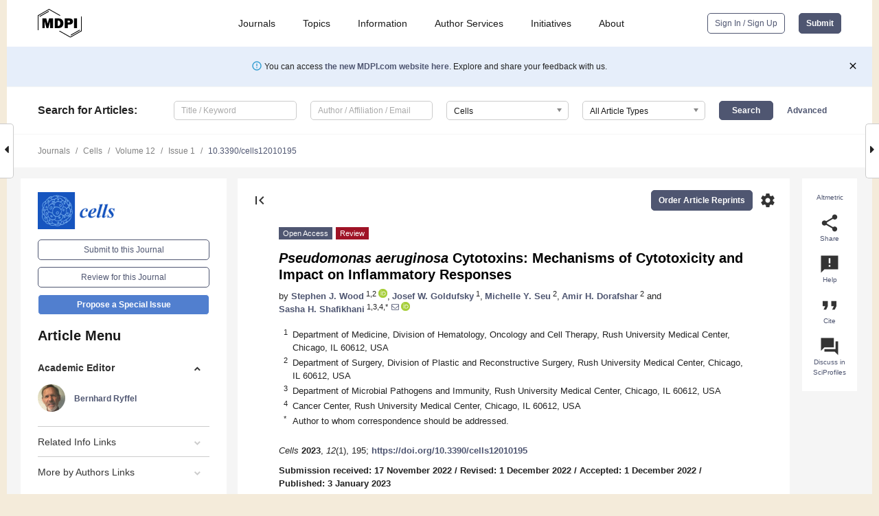

--- FILE ---
content_type: text/html; charset=UTF-8
request_url: https://www.mdpi.com/2073-4409/12/1/195
body_size: 152708
content:


<!DOCTYPE html>
<html lang="en" xmlns:og="http://ogp.me/ns#" xmlns:fb="https://www.facebook.com/2008/fbml">
    <head>
        <meta charset="utf-8">
        <meta http-equiv="X-UA-Compatible" content="IE=edge,chrome=1">
        <meta content="mdpi" name="sso-service" />
                             <meta content="width=device-width, initial-scale=1.0" name="viewport" />        
                <title>Pseudomonas aeruginosa Cytotoxins: Mechanisms of Cytotoxicity and Impact on Inflammatory Responses</title><link rel="stylesheet" href="https://pub.mdpi-res.com/assets/css/font-awesome.min.css?eb190a3a77e5e1ee?1769157567">
        <link rel="stylesheet" href="https://pub.mdpi-res.com/assets/css/jquery.multiselect.css?f56c135cbf4d1483?1769157567">
        <link rel="stylesheet" href="https://pub.mdpi-res.com/assets/css/chosen.min.css?d7ca5ca9441ef9e1?1769157567">

                    <link rel="stylesheet" href="https://pub.mdpi-res.com/assets/css/main2.css?811c15039ec4533e?1769157567">
        
                <link rel="mask-icon" href="https://pub.mdpi-res.com/img/mask-icon-128.svg?c1c7eca266cd7013?1769157567" color="#4f5671">
        <link rel="apple-touch-icon" sizes="180x180" href="https://pub.mdpi-res.com/icon/apple-touch-icon-180x180.png?1769157567">
        <link rel="apple-touch-icon" sizes="152x152" href="https://pub.mdpi-res.com/icon/apple-touch-icon-152x152.png?1769157567">
        <link rel="apple-touch-icon" sizes="144x144" href="https://pub.mdpi-res.com/icon/apple-touch-icon-144x144.png?1769157567">
        <link rel="apple-touch-icon" sizes="120x120" href="https://pub.mdpi-res.com/icon/apple-touch-icon-120x120.png?1769157567">
        <link rel="apple-touch-icon" sizes="114x114" href="https://pub.mdpi-res.com/icon/apple-touch-icon-114x114.png?1769157567">
        <link rel="apple-touch-icon" sizes="76x76"   href="https://pub.mdpi-res.com/icon/apple-touch-icon-76x76.png?1769157567">
        <link rel="apple-touch-icon" sizes="72x72"   href="https://pub.mdpi-res.com/icon/apple-touch-icon-72x72.png?1769157567">
        <link rel="apple-touch-icon" sizes="57x57"   href="https://pub.mdpi-res.com/icon/apple-touch-icon-57x57.png?1769157567">
        <link rel="apple-touch-icon"                 href="https://pub.mdpi-res.com/icon/apple-touch-icon-57x57.png?1769157567">
        <link rel="apple-touch-icon-precomposed"     href="https://pub.mdpi-res.com/icon/apple-touch-icon-57x57.png?1769157567">
                        <link rel="manifest" href="/manifest.json">
        <meta name="theme-color" content="#ffffff">
        <meta name="application-name" content="&nbsp;"/>

            <link rel="apple-touch-startup-image" href="https://pub.mdpi-res.com/img/journals/cells-logo-sq.png?d84ef292d3317a44">
    <link rel="apple-touch-icon" href="https://pub.mdpi-res.com/img/journals/cells-logo-sq.png?d84ef292d3317a44">
    <meta name="msapplication-TileImage" content="https://pub.mdpi-res.com/img/journals/cells-logo-sq.png?d84ef292d3317a44">

            <link rel="stylesheet" href="https://pub.mdpi-res.com/assets/css/jquery-ui-1.10.4.custom.min.css?80647d88647bf347?1769157567">
    <link rel="stylesheet" href="https://pub.mdpi-res.com/assets/css/magnific-popup.min.css?04d343e036f8eecd?1769157567">
    <link rel="stylesheet" href="https://pub.mdpi-res.com/assets/css/xml2html/article-html.css?b5ed6c65b8b7ceb9?1769157567">
            
    <style>

h2, #abstract .related_suggestion_title {
    }

.batch_articles a {
    color: #000;
}

    a, .batch_articles .authors a, a:focus, a:hover, a:active, .batch_articles a:focus, .batch_articles a:hover, li.side-menu-li a {
            }

    span.label a {
        color: #fff;
    }

    #main-content a.title-link:hover,
    #main-content a.title-link:focus,
    #main-content div.generic-item a.title-link:hover,
    #main-content div.generic-item a.title-link:focus {
            }

    #main-content #middle-column .generic-item.article-item a.title-link:hover,
    #main-content #middle-column .generic-item.article-item a.title-link:focus {
            }

    .art-authors a.toEncode {
        color: #333;
        font-weight: 700;
    }

    #main-content #middle-column ul li::before {
            }

    .accordion-navigation.active a.accordion__title,
    .accordion-navigation.active a.accordion__title::after {
            }

    .accordion-navigation li:hover::before,
    .accordion-navigation li:hover a,
    .accordion-navigation li:focus a {
            }

    .relative-size-container .relative-size-image .relative-size {
            }

    .middle-column__help__fixed a:hover i,
            }

    input[type="checkbox"]:checked:after {
            }

    input[type="checkbox"]:not(:disabled):hover:before {
            }

    #main-content .bolded-text {
            }


#main-content .hypothesis-count-container {
    }

#main-content .hypothesis-count-container:before {
    }

.full-size-menu ul li.menu-item .dropdown-wrapper {
    }

.full-size-menu ul li.menu-item > a.open::after {
    }

#title-story .title-story-orbit .orbit-caption {
    #background: url('/img/design/000000_background.png') !important;
    background: url('/img/design/ffffff_background.png') !important;
    color: rgb(51, 51, 51) !important;
}

#main-content .content__container__orbit {
    background-color: #000 !important;
}

#main-content .content__container__journal {
        color: #fff;
}

.html-article-menu .row span {
    }

.html-article-menu .row span.active {
    }

.accordion-navigation__journal .side-menu-li.active::before,
.accordion-navigation__journal .side-menu-li.active a {
    color: rgba(23,84,191,0.75) !important;
    font-weight: 700;
}

.accordion-navigation__journal .side-menu-li:hover::before ,
.accordion-navigation__journal .side-menu-li:hover a {
    color: rgba(23,84,191,0.75) !important;
    }

.side-menu-ul li.active a, .side-menu-ul li.active, .side-menu-ul li.active::before {
    color: rgba(23,84,191,0.75) !important;
}

.side-menu-ul li.active a {
    }

.result-selected, .active-result.highlighted, .active-result:hover,
.result-selected, .active-result.highlighted, .active-result:focus {
        }

.search-container.search-container__default-scheme {
    }

nav.tab-bar .open-small-search.active:after {
    }

.search-container.search-container__default-scheme .custom-accordion-for-small-screen-link::after {
    color: #fff;
}

@media only screen and (max-width: 50em) {
    #main-content .content__container.journal-info {
        color: #fff;
            }

    #main-content .content__container.journal-info a {
        color: #fff;
    }
} 

.button.button--color {
        }

.button.button--color:hover,
.button.button--color:focus {
            }

.button.button--color-journal {
    position: relative;
    background-color: rgba(23,84,191,0.75);
    border-color: #fff;
    color: #fff !important;
}

.button.button--color-journal:hover::before {
    content: '';
    position: absolute;
    top: 0;
    left: 0;
    height: 100%;
    width: 100%;
    background-color: #ffffff;
    opacity: 0.2;
}

.button.button--color-journal:visited,
.button.button--color-journal:hover,
.button.button--color-journal:focus {
    background-color: rgba(23,84,191,0.75);
    border-color: #fff;
    color: #fff !important;
}

.button.button--color path {
    }

.button.button--color:hover path {
    fill: #fff;
}

#main-content #search-refinements .ui-slider-horizontal .ui-slider-range {
    }

.breadcrumb__element:last-of-type a {
    }

#main-header {
    }

#full-size-menu .top-bar, #full-size-menu li.menu-item span.user-email {
    }

.top-bar-section li:not(.has-form) a:not(.button) {
    }

#full-size-menu li.menu-item .dropdown-wrapper li a:hover {
    }

#full-size-menu li.menu-item a:hover, #full-size-menu li.menu.item a:focus, nav.tab-bar a:hover {
    }
#full-size-menu li.menu.item a:active, #full-size-menu li.menu.item a.active {
    }

#full-size-menu li.menu-item a.open-mega-menu.active, #full-size-menu li.menu-item div.mega-menu, a.open-mega-menu.active {
        }

#full-size-menu li.menu-item div.mega-menu li, #full-size-menu li.menu-item div.mega-menu a {
            border-color: #9a9a9a;
}

div.type-section h2 {
                font-size: 20px;
    line-height: 26px;
    font-weight: 300;
}

div.type-section h3 {
    margin-left: 15px;
    margin-bottom: 0px;
    font-weight: 300;
}

.journal-tabs .tab-title.active a {
            }

</style>
    <link rel="stylesheet" href="https://pub.mdpi-res.com/assets/css/slick.css?f38b2db10e01b157?1769157567">

                
    <meta name="title" content="Pseudomonas aeruginosa Cytotoxins: Mechanisms of Cytotoxicity and Impact on Inflammatory Responses">
    <meta name="description" content="Pseudomonas aeruginosa is one of the most virulent opportunistic Gram-negative bacterial pathogens in humans. It causes many acute and chronic infections with morbidity and mortality rates as high as 40%. P. aeruginosa owes its pathogenic versatility to a large arsenal of cell-associated and secreted virulence factors which enable this pathogen to colonize various niches within hosts and protect it from host innate immune defenses. Induction of cytotoxicity in target host cells is a major virulence strategy for P. aeruginosa during the course of infection. P. aeruginosa has invested heavily in this strategy, as manifested by a plethora of cytotoxins that can induce various forms of cell death in target host cells. In this review, we provide an in-depth review of P. aeruginosa cytotoxins based on their mechanisms of cytotoxicity and the possible consequences of their cytotoxicity on host immune responses." >
    <link rel="image_src" href="https://pub.mdpi-res.com/img/journals/cells-logo.png?d84ef292d3317a44" >
    <meta name="dc.title" content="Pseudomonas aeruginosa Cytotoxins: Mechanisms of Cytotoxicity and Impact on Inflammatory Responses">

    <meta name="dc.creator" content="Stephen J. Wood">
    <meta name="dc.creator" content="Josef W. Goldufsky">
    <meta name="dc.creator" content="Michelle Y. Seu">
    <meta name="dc.creator" content="Amir H. Dorafshar">
    <meta name="dc.creator" content="Sasha H. Shafikhani">
    
    <meta name="dc.type" content="Review">
    <meta name="dc.source" content="Cells 2023, Vol. 12, Page 195">
    <meta name="dc.date" content="2023-01-03">
    <meta name ="dc.identifier" content="10.3390/cells12010195">
    
    <meta name="dc.publisher" content="Multidisciplinary Digital Publishing Institute">
    <meta name="dc.rights" content="http://creativecommons.org/licenses/by/3.0/">
    <meta name="dc.format" content="application/pdf" >
    <meta name="dc.language" content="en" >
    <meta name="dc.description" content="Pseudomonas aeruginosa is one of the most virulent opportunistic Gram-negative bacterial pathogens in humans. It causes many acute and chronic infections with morbidity and mortality rates as high as 40%. P. aeruginosa owes its pathogenic versatility to a large arsenal of cell-associated and secreted virulence factors which enable this pathogen to colonize various niches within hosts and protect it from host innate immune defenses. Induction of cytotoxicity in target host cells is a major virulence strategy for P. aeruginosa during the course of infection. P. aeruginosa has invested heavily in this strategy, as manifested by a plethora of cytotoxins that can induce various forms of cell death in target host cells. In this review, we provide an in-depth review of P. aeruginosa cytotoxins based on their mechanisms of cytotoxicity and the possible consequences of their cytotoxicity on host immune responses." >

    <meta name="dc.subject" content="&lt;i&gt;Pseudomonas aeruginosa&lt;/i&gt;" >
    <meta name="dc.subject" content="infection" >
    <meta name="dc.subject" content="virulence factors" >
    <meta name="dc.subject" content="cytotoxins" >
    <meta name="dc.subject" content="apoptosis" >
    <meta name="dc.subject" content="pyroptosis" >
    <meta name="dc.subject" content="necroptosis" >
    <meta name="dc.subject" content="necrosis" >
    <meta name="dc.subject" content="innate immunity" >
    <meta name="dc.subject" content="inflammatory responses" >
    
    <meta name ="prism.issn" content="2073-4409">
    <meta name ="prism.publicationName" content="Cells">
    <meta name ="prism.publicationDate" content="2023-01-03">
    <meta name ="prism.section" content="Review" >

            <meta name ="prism.volume" content="12">
        <meta name ="prism.number" content="1">
        <meta name ="prism.startingPage" content="195" >

            
    <meta name="citation_issn" content="2073-4409">
    <meta name="citation_journal_title" content="Cells">
    <meta name="citation_publisher" content="Multidisciplinary Digital Publishing Institute">
    <meta name="citation_title" content="Pseudomonas aeruginosa Cytotoxins: Mechanisms of Cytotoxicity and Impact on Inflammatory Responses">
    <meta name="citation_publication_date" content="2023/1">
    <meta name="citation_online_date" content="2023/01/03">

            <meta name="citation_volume" content="12">
        <meta name="citation_issue" content="1">
        <meta name="citation_firstpage" content="195">

            
    <meta name="citation_author" content="Wood, Stephen J.">
    <meta name="citation_author" content="Goldufsky, Josef W.">
    <meta name="citation_author" content="Seu, Michelle Y.">
    <meta name="citation_author" content="Dorafshar, Amir H.">
    <meta name="citation_author" content="Shafikhani, Sasha H.">
    
    <meta name="citation_doi" content="10.3390/cells12010195">
    
    <meta name="citation_id" content="mdpi-cells12010195">
    <meta name="citation_abstract_html_url" content="https://www.mdpi.com/2073-4409/12/1/195">

    <meta name="citation_pdf_url" content="https://www.mdpi.com/2073-4409/12/1/195/pdf?version=1672799774">
    <link rel="alternate" type="application/pdf" title="PDF Full-Text" href="https://www.mdpi.com/2073-4409/12/1/195/pdf?version=1672799774">
    <meta name="fulltext_pdf" content="https://www.mdpi.com/2073-4409/12/1/195/pdf?version=1672799774">
    
    <meta name="citation_fulltext_html_url" content="https://www.mdpi.com/2073-4409/12/1/195/htm">
    <link rel="alternate" type="text/html" title="HTML Full-Text" href="https://www.mdpi.com/2073-4409/12/1/195/htm">
    <meta name="fulltext_html" content="https://www.mdpi.com/2073-4409/12/1/195/htm">
    
    <link rel="alternate" type="text/xml" title="XML Full-Text" href="https://www.mdpi.com/2073-4409/12/1/195/xml">
    <meta name="fulltext_xml" content="https://www.mdpi.com/2073-4409/12/1/195/xml">
    <meta name="citation_xml_url" content="https://www.mdpi.com/2073-4409/12/1/195/xml">
    
    <meta name="twitter:card" content="summary" />
    <meta name="twitter:site" content="@MDPIOpenAccess" />
    <meta name="twitter:image" content="https://pub.mdpi-res.com/img/journals/cells-logo-social.png?d84ef292d3317a44" />

    <meta property="fb:app_id" content="131189377574"/>
    <meta property="og:site_name" content="MDPI"/>
    <meta property="og:type" content="article"/>
    <meta property="og:url" content="https://www.mdpi.com/2073-4409/12/1/195" />
    <meta property="og:title" content="Pseudomonas aeruginosa Cytotoxins: Mechanisms of Cytotoxicity and Impact on Inflammatory Responses" />
    <meta property="og:description" content="Pseudomonas aeruginosa is one of the most virulent opportunistic Gram-negative bacterial pathogens in humans. It causes many acute and chronic infections with morbidity and mortality rates as high as 40%. P. aeruginosa owes its pathogenic versatility to a large arsenal of cell-associated and secreted virulence factors which enable this pathogen to colonize various niches within hosts and protect it from host innate immune defenses. Induction of cytotoxicity in target host cells is a major virulence strategy for P. aeruginosa during the course of infection. P. aeruginosa has invested heavily in this strategy, as manifested by a plethora of cytotoxins that can induce various forms of cell death in target host cells. In this review, we provide an in-depth review of P. aeruginosa cytotoxins based on their mechanisms of cytotoxicity and the possible consequences of their cytotoxicity on host immune responses." />
    <meta property="og:image" content="https://pub.mdpi-res.com/cells/cells-12-00195/article_deploy/html/images/cells-12-00195-g001-550.jpg?1672799855" />
                <link rel="alternate" type="application/rss+xml" title="MDPI Publishing - Latest articles" href="https://www.mdpi.com/rss">
                
        <meta name="google-site-verification" content="PxTlsg7z2S00aHroktQd57fxygEjMiNHydKn3txhvwY">
        <meta name="facebook-domain-verification" content="mcoq8dtq6sb2hf7z29j8w515jjoof7" />

                <script id="usercentrics-cmp" src="https://web.cmp.usercentrics.eu/ui/loader.js" data-ruleset-id="PbAnaGk92sB5Cc" async></script>
        
        <!--[if lt IE 9]>
            <script>var browserIe8 = true;</script>
            <link rel="stylesheet" href="https://pub.mdpi-res.com/assets/css/ie8foundationfix.css?50273beac949cbf0?1769157567">
            <script src="//html5shiv.googlecode.com/svn/trunk/html5.js"></script>
            <script src="//cdnjs.cloudflare.com/ajax/libs/html5shiv/3.6.2/html5shiv.js"></script>
            <script src="//s3.amazonaws.com/nwapi/nwmatcher/nwmatcher-1.2.5-min.js"></script>
            <script src="//html5base.googlecode.com/svn-history/r38/trunk/js/selectivizr-1.0.3b.js"></script>
            <script src="//cdnjs.cloudflare.com/ajax/libs/respond.js/1.1.0/respond.min.js"></script>
            <script src="https://pub.mdpi-res.com/assets/js/ie8/ie8patch.js?9e1d3c689a0471df?1769157567"></script>
            <script src="https://pub.mdpi-res.com/assets/js/ie8/rem.min.js?94b62787dcd6d2f2?1769157567"></script>            
                                                        <![endif]-->

                    <script>
                window.dataLayer = window.dataLayer || [];
                function gtag() { dataLayer.push(arguments); }
                gtag('consent', 'default', {
                    'ad_user_data': 'denied',
                    'ad_personalization': 'denied',
                    'ad_storage': 'denied',
                    'analytics_storage': 'denied',
                    'wait_for_update': 500,
                });
                dataLayer.push({'gtm.start': new Date().getTime(), 'event': 'gtm.js'});

                            </script>

            <script>
                (function(w,d,s,l,i){w[l]=w[l]||[];w[l].push({'gtm.start':
                new Date().getTime(),event:'gtm.js'});var f=d.getElementsByTagName(s)[0],
                j=d.createElement(s),dl=l!='dataLayer'?'&l='+l:'';j.async=true;j.src=
                'https://www.googletagmanager.com/gtm.js?id='+i+dl;f.parentNode.insertBefore(j,f);
                })(window,document,'script','dataLayer','GTM-WPK7SW5');
            </script>

                        
                              <script>!function(e){var n="https://s.go-mpulse.net/boomerang/";if("True"=="True")e.BOOMR_config=e.BOOMR_config||{},e.BOOMR_config.PageParams=e.BOOMR_config.PageParams||{},e.BOOMR_config.PageParams.pci=!0,n="https://s2.go-mpulse.net/boomerang/";if(window.BOOMR_API_key="4MGA4-E5JH8-79LAG-STF7X-79Z92",function(){function e(){if(!o){var e=document.createElement("script");e.id="boomr-scr-as",e.src=window.BOOMR.url,e.async=!0,i.parentNode.appendChild(e),o=!0}}function t(e){o=!0;var n,t,a,r,d=document,O=window;if(window.BOOMR.snippetMethod=e?"if":"i",t=function(e,n){var t=d.createElement("script");t.id=n||"boomr-if-as",t.src=window.BOOMR.url,BOOMR_lstart=(new Date).getTime(),e=e||d.body,e.appendChild(t)},!window.addEventListener&&window.attachEvent&&navigator.userAgent.match(/MSIE [67]\./))return window.BOOMR.snippetMethod="s",void t(i.parentNode,"boomr-async");a=document.createElement("IFRAME"),a.src="about:blank",a.title="",a.role="presentation",a.loading="eager",r=(a.frameElement||a).style,r.width=0,r.height=0,r.border=0,r.display="none",i.parentNode.appendChild(a);try{O=a.contentWindow,d=O.document.open()}catch(_){n=document.domain,a.src="javascript:var d=document.open();d.domain='"+n+"';void(0);",O=a.contentWindow,d=O.document.open()}if(n)d._boomrl=function(){this.domain=n,t()},d.write("<bo"+"dy onload='document._boomrl();'>");else if(O._boomrl=function(){t()},O.addEventListener)O.addEventListener("load",O._boomrl,!1);else if(O.attachEvent)O.attachEvent("onload",O._boomrl);d.close()}function a(e){window.BOOMR_onload=e&&e.timeStamp||(new Date).getTime()}if(!window.BOOMR||!window.BOOMR.version&&!window.BOOMR.snippetExecuted){window.BOOMR=window.BOOMR||{},window.BOOMR.snippetStart=(new Date).getTime(),window.BOOMR.snippetExecuted=!0,window.BOOMR.snippetVersion=12,window.BOOMR.url=n+"4MGA4-E5JH8-79LAG-STF7X-79Z92";var i=document.currentScript||document.getElementsByTagName("script")[0],o=!1,r=document.createElement("link");if(r.relList&&"function"==typeof r.relList.supports&&r.relList.supports("preload")&&"as"in r)window.BOOMR.snippetMethod="p",r.href=window.BOOMR.url,r.rel="preload",r.as="script",r.addEventListener("load",e),r.addEventListener("error",function(){t(!0)}),setTimeout(function(){if(!o)t(!0)},3e3),BOOMR_lstart=(new Date).getTime(),i.parentNode.appendChild(r);else t(!1);if(window.addEventListener)window.addEventListener("load",a,!1);else if(window.attachEvent)window.attachEvent("onload",a)}}(),"".length>0)if(e&&"performance"in e&&e.performance&&"function"==typeof e.performance.setResourceTimingBufferSize)e.performance.setResourceTimingBufferSize();!function(){if(BOOMR=e.BOOMR||{},BOOMR.plugins=BOOMR.plugins||{},!BOOMR.plugins.AK){var n=""=="true"?1:0,t="",a="ck7ntvixfuxmu2lvwakq-f-28485d74f-clientnsv4-s.akamaihd.net",i="false"=="true"?2:1,o={"ak.v":"39","ak.cp":"1774948","ak.ai":parseInt("1155516",10),"ak.ol":"0","ak.cr":9,"ak.ipv":4,"ak.proto":"h2","ak.rid":"555ca890","ak.r":47370,"ak.a2":n,"ak.m":"dscb","ak.n":"essl","ak.bpcip":"18.190.217.0","ak.cport":53596,"ak.gh":"23.208.24.73","ak.quicv":"","ak.tlsv":"tls1.3","ak.0rtt":"","ak.0rtt.ed":"","ak.csrc":"-","ak.acc":"","ak.t":"1769320469","ak.ak":"hOBiQwZUYzCg5VSAfCLimQ==s3yPI2T8+2eHTNUZFLmm3n3UXPp7I9VD6MS2QdjHPYiygB9HqBk9PJk3fYlud9Za9KFfUIcOHaJFuezaZmuIaZZ8APa8Ebr4jyNCyZJsXXPjnnpoYmX1F755+hAQB7/vjPF2/zHqxPKflaJZ4+GGx7jJm6nKgE6AdgfAgDEgRkXjafzM9qjp1FaPzwkfCtreJU/dTCRqse8gAuTAaZKyEpwZl92j8QqmE2J9lgXlVjK2oFj4t2PS6y2HRG5JcsL0oOCyV7H+vKmCJcukVaQKMfxbWcfIbD+MkHZc0tO24ltMXTxeFjXdPMYI2nwEOrPKHmNdZQNrgENHl3LAP9xNFwA4qyelrmWn2BnxWz4taA8R6DyCO0AzKg+BAvN5qX6funX2vUod/daHUqEn7ORQIEmrSGaqQJDr/5bL2Z3hhOs=","ak.pv":"21","ak.dpoabenc":"","ak.tf":i};if(""!==t)o["ak.ruds"]=t;var r={i:!1,av:function(n){var t="http.initiator";if(n&&(!n[t]||"spa_hard"===n[t]))o["ak.feo"]=void 0!==e.aFeoApplied?1:0,BOOMR.addVar(o)},rv:function(){var e=["ak.bpcip","ak.cport","ak.cr","ak.csrc","ak.gh","ak.ipv","ak.m","ak.n","ak.ol","ak.proto","ak.quicv","ak.tlsv","ak.0rtt","ak.0rtt.ed","ak.r","ak.acc","ak.t","ak.tf"];BOOMR.removeVar(e)}};BOOMR.plugins.AK={akVars:o,akDNSPreFetchDomain:a,init:function(){if(!r.i){var e=BOOMR.subscribe;e("before_beacon",r.av,null,null),e("onbeacon",r.rv,null,null),r.i=!0}return this},is_complete:function(){return!0}}}}()}(window);</script></head>

    <body>
         
                		        	        		        	
		<div class="direction direction_right" id="small_right" style="border-right-width: 0px; padding:0;">
        <i class="fa fa-caret-right fa-2x"></i>
    </div>

	<div class="big_direction direction_right" id="big_right" style="border-right-width: 0px;">
				<div style="text-align: right;">
									Next Article in Journal<br>
				<div><a href="/2073-4409/12/1/198">Investigating the Association between Diabetic Neuropathy and Vitamin D in Emirati Patients with Type 2 Diabetes Mellitus</a></div>
					 			 		Next Article in Special Issue<br>
		 		<div><a href="/2073-4409/12/1/199"><i>Pseudomonas aeruginosa</i>: Infections, Animal Modeling, and Therapeutics</a></div>
		 		 		 	</div>
	</div>
	
		<div class="direction" id="small_left" style="border-left-width: 0px">
        <i class="fa fa-caret-left fa-2x"></i>
    </div>
	<div class="big_direction" id="big_left" style="border-left-width: 0px;">
				<div>
									Previous Article in Journal<br>
				<div><a href="/2073-4409/12/1/196">Meta-Analysis of MS-Based Proteomics Studies Indicates Interferon Regulatory Factor 4 and Nucleobindin1 as Potential Prognostic and Drug Resistance Biomarkers in Diffuse Large B Cell Lymphoma</a></div>
					 			 		Previous Article in Special Issue<br>
		 		<div><a href="/2073-4409/11/21/3459">Host Response of Human Epidermis to Methicillin-Resistant <i>Staphylococcus aureus</i> Biofilm Infection and Synthetic Antibiofilm Peptide Treatment</a></div>
		 			 	 	</div>
	</div>
	    <div style="clear: both;"></div>

                    
<div id="menuModal" class="reveal-modal reveal-modal-new reveal-modal-menu" aria-hidden="true" data-reveal role="dialog">
    <div class="menu-container">
        <div class="UI_NavMenu">
            


<div class="content__container " >
    <div class="custom-accordion-for-small-screen-link " >
                            <h2>Journals</h2>
                    </div>

    <div class="target-item custom-accordion-for-small-screen-content show-for-medium-up">
                            <div class="menu-container__links">
                        <div style="width: 100%; float: left;">
                            <a href="/about/journals">Active Journals</a>
                            <a href="/about/journalfinder">Find a Journal</a>
                            <a href="/about/journals/proposal">Journal Proposal</a>
                            <a href="/about/proceedings">Proceedings Series</a>
                        </div>
                    </div>
                    </div>
</div>

            <a href="/topics">
                <h2>Topics</h2>
            </a>

            


<div class="content__container " >
    <div class="custom-accordion-for-small-screen-link " >
                            <h2>Information</h2>
                    </div>

    <div class="target-item custom-accordion-for-small-screen-content show-for-medium-up">
                            <div class="menu-container__links">
                        <div style="width: 100%; max-width: 200px; float: left;">
                            <a href="/authors">For Authors</a>
                            <a href="/reviewers">For Reviewers</a>
                            <a href="/editors">For Editors</a>
                            <a href="/librarians">For Librarians</a>
                            <a href="/publishing_services">For Publishers</a>
                            <a href="/societies">For Societies</a>
                            <a href="/conference_organizers">For Conference Organizers</a>
                        </div>
                        <div style="width: 100%; max-width: 250px; float: left;">
                            <a href="/openaccess">Open Access Policy</a>
                            <a href="/ioap">Institutional Open Access Program</a>
                            <a href="/special_issues_guidelines">Special Issues Guidelines</a>
                            <a href="/editorial_process">Editorial Process</a>
                            <a href="/ethics">Research and Publication Ethics</a>
                            <a href="/apc">Article Processing Charges</a>
                            <a href="/awards">Awards</a>
                            <a href="/testimonials">Testimonials</a>
                        </div>
                    </div>
                    </div>
</div>

            <a href="/authors/english">
                <h2>Author Services</h2>
            </a>

            


<div class="content__container " >
    <div class="custom-accordion-for-small-screen-link " >
                            <h2>Initiatives</h2>
                    </div>

    <div class="target-item custom-accordion-for-small-screen-content show-for-medium-up">
                            <div class="menu-container__links">
                        <div style="width: 100%; float: left;">
                            <a href="https://sciforum.net" target="_blank" rel="noopener noreferrer">Sciforum</a>
                            <a href="https://www.mdpi.com/books" target="_blank" rel="noopener noreferrer">MDPI Books</a>
                            <a href="https://www.preprints.org" target="_blank" rel="noopener noreferrer">Preprints.org</a>
                            <a href="https://www.scilit.com" target="_blank" rel="noopener noreferrer">Scilit</a>
                            <a href="https://sciprofiles.com" target="_blank" rel="noopener noreferrer">SciProfiles</a>
                            <a href="https://encyclopedia.pub" target="_blank" rel="noopener noreferrer">Encyclopedia</a>
                            <a href="https://jams.pub" target="_blank" rel="noopener noreferrer">JAMS</a>
                            <a href="/about/proceedings">Proceedings Series</a>
                        </div>
                    </div>
                    </div>
</div>

            


<div class="content__container " >
    <div class="custom-accordion-for-small-screen-link " >
                            <h2>About</h2>
                    </div>

    <div class="target-item custom-accordion-for-small-screen-content show-for-medium-up">
                            <div class="menu-container__links">
                        <div style="width: 100%; float: left;">
                            <a href="/about">Overview</a>
                            <a href="/about/contact">Contact</a>
                            <a href="https://careers.mdpi.com" target="_blank" rel="noopener noreferrer">Careers</a>
                            <a href="/about/announcements">News</a>
                            <a href="/about/press">Press</a>
                            <a href="http://blog.mdpi.com/" target="_blank" rel="noopener noreferrer">Blog</a>
                        </div>
                    </div>
                    </div>
</div>
        </div>

        <div class="menu-container__buttons">
                            <a class="button UA_SignInUpButton" href="/user/login">Sign In / Sign Up</a>
                    </div>
    </div>
</div>

                
<div id="captchaModal" class="reveal-modal reveal-modal-new reveal-modal-new--small" data-reveal aria-label="Captcha" aria-hidden="true" role="dialog"></div>
        
<div id="actionDisabledModal" class="reveal-modal" data-reveal aria-labelledby="actionDisableModalTitle" aria-hidden="true" role="dialog" style="width: 300px;">
    <h2 id="actionDisableModalTitle">Notice</h2>
    <form action="/email/captcha" method="post" id="emailCaptchaForm">
        <div class="row">
            <div id="js-action-disabled-modal-text" class="small-12 columns">
            </div>
            
            <div id="js-action-disabled-modal-submit" class="small-12 columns" style="margin-top: 10px; display: none;">
                You can make submissions to other journals 
                <a href="https://susy.mdpi.com/user/manuscripts/upload">here</a>.
            </div>
        </div>
    </form>
    <a class="close-reveal-modal" aria-label="Close">
        <i class="material-icons">clear</i>
    </a>
</div>
        
<div id="rssNotificationModal" class="reveal-modal reveal-modal-new" data-reveal aria-labelledby="rssNotificationModalTitle" aria-hidden="true" role="dialog">
    <div class="row">
        <div class="small-12 columns">
            <h2 id="rssNotificationModalTitle">Notice</h2>
            <p>
                You are accessing a machine-readable page. In order to be human-readable, please install an RSS reader.
            </p>
        </div>
    </div>
    <div class="row">
        <div class="small-12 columns">
            <a class="button button--color js-rss-notification-confirm">Continue</a>
            <a class="button button--grey" onclick="$(this).closest('.reveal-modal').find('.close-reveal-modal').click(); return false;">Cancel</a>
        </div>
    </div>
    <a class="close-reveal-modal" aria-label="Close">
        <i class="material-icons">clear</i>
    </a>
</div>
        
<div id="drop-article-label-openaccess" class="f-dropdown medium" data-dropdown-content aria-hidden="true" tabindex="-1">
    <p>
        All articles published by MDPI are made immediately available worldwide under an open access license. No special 
        permission is required to reuse all or part of the article published by MDPI, including figures and tables. For 
        articles published under an open access Creative Common CC BY license, any part of the article may be reused without 
        permission provided that the original article is clearly cited. For more information, please refer to
        <a href="https://www.mdpi.com/openaccess">https://www.mdpi.com/openaccess</a>.
    </p>
</div>

<div id="drop-article-label-feature" class="f-dropdown medium" data-dropdown-content aria-hidden="true" tabindex="-1">
    <p>
        Feature papers represent the most advanced research with significant potential for high impact in the field. A Feature 
        Paper should be a substantial original Article that involves several techniques or approaches, provides an outlook for 
        future research directions and describes possible research applications.
    </p>

    <p>
        Feature papers are submitted upon individual invitation or recommendation by the scientific editors and must receive 
        positive feedback from the reviewers.
    </p>
</div>

<div id="drop-article-label-choice" class="f-dropdown medium" data-dropdown-content aria-hidden="true" tabindex="-1">
    <p>
        Editor’s Choice articles are based on recommendations by the scientific editors of MDPI journals from around the world. 
        Editors select a small number of articles recently published in the journal that they believe will be particularly 
        interesting to readers, or important in the respective research area. The aim is to provide a snapshot of some of the 
        most exciting work published in the various research areas of the journal.

        <div style="margin-top: -10px;">
            <div id="drop-article-label-choice-journal-link" style="display: none; margin-top: -10px; padding-top: 10px;">
            </div>
        </div>
    </p>
</div>

<div id="drop-article-label-resubmission" class="f-dropdown medium" data-dropdown-content aria-hidden="true" tabindex="-1">
    <p>
        Original Submission Date Received: <span id="drop-article-label-resubmission-date"></span>.
    </p>
</div>

                <div id="container">
                        
                <noscript>
                    <div id="no-javascript">
                        You seem to have javascript disabled. Please note that many of the page functionalities won't work as expected without javascript enabled.
                    </div>
                </noscript>

                <div class="fixed">
                    <nav class="tab-bar show-for-medium-down">
                        <div class="row full-width collapse">
                            <div class="medium-3 small-4 columns">
                                <a href="/">
                                    <img class="full-size-menu__mdpi-logo" src="https://pub.mdpi-res.com/img/design/mdpi-pub-logo-black-small1.svg?da3a8dcae975a41c?1769157567" style="width: 64px;" title="MDPI Open Access Journals">
                                </a>
                            </div>
                            <div class="medium-3 small-4 columns right-aligned">
                                <div class="show-for-medium-down">
                                    <a href="#" style="display: none;">
                                        <i class="material-icons" onclick="$('#menuModal').foundation('reveal', 'close'); return false;">clear</i>
                                    </a>

                                    <a class="js-toggle-desktop-layout-link" title="Toggle desktop layout" style="display: none;" href="/toggle_desktop_layout_cookie">
                                        <i class="material-icons">zoom_out_map</i>
                                    </a>

                                                                            <a href="#" class="js-open-small-search open-small-search">
                                            <i class="material-icons show-for-small only">search</i>
                                        </a>
                                    
                                    <a title="MDPI main page" class="js-open-menu" data-reveal-id="menuModal" href="#">
                                        <i class="material-icons">menu</i>
                                    </a>
                                </div>
                            </div>
                        </div>
                    </nav>                       	
                </div>
                
                <section class="main-section">
                    <header>
                        <div class="full-size-menu show-for-large-up">
                             
                                <div class="row full-width">
                                                                        <div class="large-1 columns">
                                        <a href="/">
                                            <img class="full-size-menu__mdpi-logo" src="https://pub.mdpi-res.com/img/design/mdpi-pub-logo-black-small1.svg?da3a8dcae975a41c?1769157567" title="MDPI Open Access Journals">
                                        </a>
                                    </div>

                                                                        <div class="large-8 columns text-right UI_NavMenu">
                                        <ul>
                                            <li class="menu-item"> 
                                                <a href="/about/journals" data-dropdown="journals-dropdown" aria-controls="journals-dropdown" aria-expanded="false" data-options="is_hover: true; hover_timeout: 200">Journals</a>

                                                <ul id="journals-dropdown" class="f-dropdown dropdown-wrapper dropdown-wrapper__small" data-dropdown-content aria-hidden="true" tabindex="-1">
                                                    <li>
                                                        <div class="row">
                                                            <div class="small-12 columns">
                                                                <ul>
                                                                    <li>
                                                                        <a href="/about/journals">
                                                                            Active Journals
                                                                        </a>
                                                                    </li>
                                                                    <li>
                                                                        <a href="/about/journalfinder">
                                                                            Find a Journal
                                                                        </a>
                                                                    </li>
                                                                    <li>
                                                                        <a href="/about/journals/proposal">
                                                                            Journal Proposal
                                                                        </a>
                                                                    </li>
                                                                    <li>
                                                                        <a href="/about/proceedings">
                                                                            Proceedings Series
                                                                        </a>
                                                                    </li>
                                                                </ul>
                                                            </div>
                                                        </div>
                                                    </li>
                                                </ul>
                                            </li>

                                            <li class="menu-item"> 
                                                <a href="/topics">Topics</a>
                                            </li>

                                            <li class="menu-item"> 
                                                <a href="/authors" data-dropdown="information-dropdown" aria-controls="information-dropdown" aria-expanded="false" data-options="is_hover:true; hover_timeout:200">Information</a>

                                                <ul id="information-dropdown" class="f-dropdown dropdown-wrapper" data-dropdown-content aria-hidden="true" tabindex="-1">
                                                    <li>
                                                        <div class="row">
                                                            <div class="small-5 columns right-border">
                                                                <ul>
                                                                    <li>
                                                                        <a href="/authors">For Authors</a>
                                                                    </li>
                                                                    <li>
                                                                        <a href="/reviewers">For Reviewers</a>
                                                                    </li>
                                                                    <li>
                                                                        <a href="/editors">For Editors</a>
                                                                    </li>
                                                                    <li>
                                                                        <a href="/librarians">For Librarians</a>
                                                                    </li>
                                                                    <li>
                                                                        <a href="/publishing_services">For Publishers</a>
                                                                    </li>
                                                                    <li>
                                                                        <a href="/societies">For Societies</a>
                                                                    </li>
                                                                    <li>
                                                                        <a href="/conference_organizers">For Conference Organizers</a>
                                                                    </li>
                                                                </ul>
                                                            </div>

                                                            <div class="small-7 columns">
                                                                <ul>
                                                                    <li>
                                                                        <a href="/openaccess">Open Access Policy</a>
                                                                    </li>
                                                                    <li>
                                                                        <a href="/ioap">Institutional Open Access Program</a>
                                                                    </li>
                                                                    <li>
                                                                        <a href="/special_issues_guidelines">Special Issues Guidelines</a>
                                                                    </li>
                                                                    <li>
                                                                        <a href="/editorial_process">Editorial Process</a>
                                                                    </li>
                                                                    <li>
                                                                        <a href="/ethics">Research and Publication Ethics</a>
                                                                    </li>
                                                                    <li>
                                                                        <a href="/apc">Article Processing Charges</a>
                                                                    </li>
                                                                    <li>
                                                                        <a href="/awards">Awards</a>
                                                                    </li>
                                                                    <li>
                                                                        <a href="/testimonials">Testimonials</a>
                                                                    </li>
                                                                </ul>
                                                            </div>
                                                        </div>
                                                    </li>
                                                </ul>
                                            </li>

                                            <li class="menu-item">
                                                <a href="/authors/english">Author Services</a>
                                            </li>

                                            <li class="menu-item"> 
                                                <a href="/about/initiatives" data-dropdown="initiatives-dropdown" aria-controls="initiatives-dropdown" aria-expanded="false" data-options="is_hover: true; hover_timeout: 200">Initiatives</a>

                                                <ul id="initiatives-dropdown" class="f-dropdown dropdown-wrapper dropdown-wrapper__small" data-dropdown-content aria-hidden="true" tabindex="-1">
                                                    <li>
                                                        <div class="row">
                                                            <div class="small-12 columns">
                                                                <ul>
                                                                    <li>
                                                                        <a href="https://sciforum.net" target="_blank" rel="noopener noreferrer">
                                                                                                                                                        Sciforum
                                                                        </a>
                                                                    </li>
                                                                    <li>
                                                                        <a href="https://www.mdpi.com/books" target="_blank" rel="noopener noreferrer">
                                                                                                                                                        MDPI Books
                                                                        </a>
                                                                    </li>
                                                                    <li>
                                                                        <a href="https://www.preprints.org" target="_blank" rel="noopener noreferrer">
                                                                                                                                                        Preprints.org
                                                                        </a>
                                                                    </li>
                                                                    <li>
                                                                        <a href="https://www.scilit.com" target="_blank" rel="noopener noreferrer">
                                                                                                                                                        Scilit
                                                                        </a>
                                                                    </li>
                                                                    <li>
                                                                        <a href="https://sciprofiles.com" target="_blank" rel="noopener noreferrer">
                                                                            SciProfiles
                                                                        </a>
                                                                    </li>
                                                                    <li>
                                                                        <a href="https://encyclopedia.pub" target="_blank" rel="noopener noreferrer">
                                                                                                                                                        Encyclopedia
                                                                        </a>
                                                                    </li>
                                                                    <li>
                                                                        <a href="https://jams.pub" target="_blank" rel="noopener noreferrer">
                                                                            JAMS
                                                                        </a>
                                                                    </li>
                                                                    <li>
                                                                        <a href="/about/proceedings">
                                                                            Proceedings Series
                                                                        </a>
                                                                    </li>
                                                                </ul>
                                                            </div>
                                                        </div>
                                                    </li>
                                                </ul>
                                            </li>

                                            <li class="menu-item"> 
                                                <a href="/about" data-dropdown="about-dropdown" aria-controls="about-dropdown" aria-expanded="false" data-options="is_hover: true; hover_timeout: 200">About</a>

                                                <ul id="about-dropdown" class="f-dropdown dropdown-wrapper dropdown-wrapper__small" data-dropdown-content aria-hidden="true" tabindex="-1">
                                                    <li>
                                                        <div class="row">
                                                            <div class="small-12 columns">
                                                                <ul>
                                                                    <li>
                                                                        <a href="/about">
                                                                            Overview
                                                                        </a>
                                                                    </li>
                                                                    <li>
                                                                        <a href="/about/contact">
                                                                            Contact
                                                                        </a>
                                                                    </li>
                                                                    <li>
                                                                        <a href="https://careers.mdpi.com" target="_blank" rel="noopener noreferrer">
                                                                            Careers
                                                                        </a>
                                                                    </li>
                                                                    <li> 
                                                                        <a href="/about/announcements">
                                                                            News
                                                                        </a>
                                                                    </li>
                                                                    <li> 
                                                                        <a href="/about/press">
                                                                            Press
                                                                        </a>
                                                                    </li>
                                                                    <li>
                                                                        <a href="http://blog.mdpi.com/" target="_blank" rel="noopener noreferrer">
                                                                            Blog
                                                                        </a>
                                                                    </li>
                                                                </ul>
                                                            </div>
                                                        </div>
                                                    </li>
                                                </ul>
                                            </li>

                                                                                    </ul>
                                    </div>

                                    <div class="large-3 columns text-right full-size-menu__buttons">
                                        <div>
                                                                                            <a class="button button--default-inversed UA_SignInUpButton" href="/user/login">Sign In / Sign Up</a>
                                            
                                                <a class="button button--default js-journal-active-only-link js-journal-active-only-submit-link UC_NavSubmitButton" href="            https://susy.mdpi.com/user/manuscripts/upload?journal=cells
    " data-disabledmessage="new submissions are not possible.">Submit</a>
                                        </div>
                                    </div>
                                </div>
                            </div>

                            <div class="row full-width new-website-link-banner" style="padding: 20px 50px 20px 20px; background-color: #E6EEFA; position: relative; display: none;">
                                <div class="small-12 columns" style="padding: 0; margin: 0; text-align: center;">
                                    <i class="material-icons" style="font-size: 16px; color: #2C9ACF; position: relative; top: -2px;">error_outline</i>
                                    You can access <a href="https://www.mdpi.com/redirect/new_site?return=/2073-4409/12/1/195">the new MDPI.com website here</a>. Explore and share your feedback with us.
                                    <a href="#" class="new-website-link-banner-close"><i class="material-icons" style="font-size: 16px; color: #000000; position: absolute; right: -30px; top: 0px;">close</i></a>
                                </div>
                            </div>

                                                            <div class="header-divider">&nbsp;</div>
                            
                                                            <div class="search-container hide-for-small-down row search-container__homepage-scheme">
                                                                                                                        
















<form id="basic_search" style="background-color: inherit !important;" class="large-12 medium-12 columns " action="/search" method="get">

    <div class="row search-container__main-elements">
            
            <div class="large-2 medium-2 small-12 columns text-right1 small-only-text-left">
        <div class="show-for-medium-up">
            <div class="search-input-label">&nbsp;</div>
        </div>
            <span class="search-container__title">Search<span class="hide-for-medium"> for Articles</span><span class="hide-for-small">:</span></span>
    
    </div>


        <div class="custom-accordion-for-small-screen-content">
                
                <div class="large-2 medium-2 small-6 columns ">
        <div class="">
            <div class="search-input-label">Title / Keyword</div>
        </div>
                <input type="text" placeholder="Title / Keyword" id="q" tabindex="1" name="q" value="" />
    
    </div>


                
                <div class="large-2 medium-2 small-6 columns ">
        <div class="">
            <div class="search-input-label">Author / Affiliation / Email</div>
        </div>
                <input type="text" id="authors" placeholder="Author / Affiliation / Email" tabindex="2" name="authors" value="" />
    
    </div>


                
                <div class="large-2 medium-2 small-6 columns ">
        <div class="">
            <div class="search-input-label">Journal</div>
        </div>
                <select id="journal" tabindex="3" name="journal" class="chosen-select">
            <option value="">All Journals</option>
             
                        <option value="accountaudit" >
                                    Accounting and Auditing
                            </option>
             
                        <option value="acoustics" >
                                    Acoustics
                            </option>
             
                        <option value="amh" >
                                    Acta Microbiologica Hellenica (AMH)
                            </option>
             
                        <option value="actuators" >
                                    Actuators
                            </option>
             
                        <option value="adhesives" >
                                    Adhesives
                            </option>
             
                        <option value="admsci" >
                                    Administrative Sciences
                            </option>
             
                        <option value="adolescents" >
                                    Adolescents
                            </option>
             
                        <option value="arm" >
                                    Advances in Respiratory Medicine (ARM)
                            </option>
             
                        <option value="aerobiology" >
                                    Aerobiology
                            </option>
             
                        <option value="aerospace" >
                                    Aerospace
                            </option>
             
                        <option value="agriculture" >
                                    Agriculture
                            </option>
             
                        <option value="agriengineering" >
                                    AgriEngineering
                            </option>
             
                        <option value="agrochemicals" >
                                    Agrochemicals
                            </option>
             
                        <option value="agronomy" >
                                    Agronomy
                            </option>
             
                        <option value="ai" >
                                    AI
                            </option>
             
                        <option value="aichem" >
                                    AI Chemistry
                            </option>
             
                        <option value="aieng" >
                                    AI for Engineering
                            </option>
             
                        <option value="aieduc" >
                                    AI in Education
                            </option>
             
                        <option value="aimed" >
                                    AI in Medicine
                            </option>
             
                        <option value="aimater" >
                                    AI Materials
                            </option>
             
                        <option value="aisens" >
                                    AI Sensors
                            </option>
             
                        <option value="air" >
                                    Air
                            </option>
             
                        <option value="algorithms" >
                                    Algorithms
                            </option>
             
                        <option value="allergies" >
                                    Allergies
                            </option>
             
                        <option value="alloys" >
                                    Alloys
                            </option>
             
                        <option value="analog" >
                                    Analog
                            </option>
             
                        <option value="analytica" >
                                    Analytica
                            </option>
             
                        <option value="analytics" >
                                    Analytics
                            </option>
             
                        <option value="anatomia" >
                                    Anatomia
                            </option>
             
                        <option value="anesthres" >
                                    Anesthesia Research
                            </option>
             
                        <option value="animals" >
                                    Animals
                            </option>
             
                        <option value="antibiotics" >
                                    Antibiotics
                            </option>
             
                        <option value="antibodies" >
                                    Antibodies
                            </option>
             
                        <option value="antioxidants" >
                                    Antioxidants
                            </option>
             
                        <option value="applbiosci" >
                                    Applied Biosciences
                            </option>
             
                        <option value="applmech" >
                                    Applied Mechanics
                            </option>
             
                        <option value="applmicrobiol" >
                                    Applied Microbiology
                            </option>
             
                        <option value="applnano" >
                                    Applied Nano
                            </option>
             
                        <option value="applsci" >
                                    Applied Sciences
                            </option>
             
                        <option value="asi" >
                                    Applied System Innovation (ASI)
                            </option>
             
                        <option value="appliedchem" >
                                    AppliedChem
                            </option>
             
                        <option value="appliedmath" >
                                    AppliedMath
                            </option>
             
                        <option value="appliedphys" >
                                    AppliedPhys
                            </option>
             
                        <option value="aquacj" >
                                    Aquaculture Journal
                            </option>
             
                        <option value="architecture" >
                                    Architecture
                            </option>
             
                        <option value="arthropoda" >
                                    Arthropoda
                            </option>
             
                        <option value="arts" >
                                    Arts
                            </option>
             
                        <option value="astronautics" >
                                    Astronautics
                            </option>
             
                        <option value="astronomy" >
                                    Astronomy
                            </option>
             
                        <option value="atmosphere" >
                                    Atmosphere
                            </option>
             
                        <option value="atoms" >
                                    Atoms
                            </option>
             
                        <option value="audiolres" >
                                    Audiology Research
                            </option>
             
                        <option value="automation" >
                                    Automation
                            </option>
             
                        <option value="axioms" >
                                    Axioms
                            </option>
             
                        <option value="bacteria" >
                                    Bacteria
                            </option>
             
                        <option value="batteries" >
                                    Batteries
                            </option>
             
                        <option value="behavsci" >
                                    Behavioral Sciences
                            </option>
             
                        <option value="beverages" >
                                    Beverages
                            </option>
             
                        <option value="BDCC" >
                                    Big Data and Cognitive Computing (BDCC)
                            </option>
             
                        <option value="biochem" >
                                    BioChem
                            </option>
             
                        <option value="bioengineering" >
                                    Bioengineering
                            </option>
             
                        <option value="biologics" >
                                    Biologics
                            </option>
             
                        <option value="biology" >
                                    Biology
                            </option>
             
                        <option value="blsf" >
                                    Biology and Life Sciences Forum
                            </option>
             
                        <option value="biomass" >
                                    Biomass
                            </option>
             
                        <option value="biomechanics" >
                                    Biomechanics
                            </option>
             
                        <option value="biomed" >
                                    BioMed
                            </option>
             
                        <option value="biomedicines" >
                                    Biomedicines
                            </option>
             
                        <option value="biomedinformatics" >
                                    BioMedInformatics
                            </option>
             
                        <option value="biomimetics" >
                                    Biomimetics
                            </option>
             
                        <option value="biomolecules" >
                                    Biomolecules
                            </option>
             
                        <option value="biophysica" >
                                    Biophysica
                            </option>
             
                        <option value="bioresourbioprod" >
                                    Bioresources and Bioproducts
                            </option>
             
                        <option value="biosensors" >
                                    Biosensors
                            </option>
             
                        <option value="biosphere" >
                                    Biosphere
                            </option>
             
                        <option value="biotech" >
                                    BioTech
                            </option>
             
                        <option value="birds" >
                                    Birds
                            </option>
             
                        <option value="blockchains" >
                                    Blockchains
                            </option>
             
                        <option value="brainsci" >
                                    Brain Sciences
                            </option>
             
                        <option value="buildings" >
                                    Buildings
                            </option>
             
                        <option value="businesses" >
                                    Businesses
                            </option>
             
                        <option value="carbon" >
                                    C (Journal of Carbon Research)
                            </option>
             
                        <option value="cancers" >
                                    Cancers
                            </option>
             
                        <option value="cardiogenetics" >
                                    Cardiogenetics
                            </option>
             
                        <option value="cardiovascmed" >
                                    Cardiovascular Medicine
                            </option>
             
                        <option value="catalysts" >
                                    Catalysts
                            </option>
             
                        <option value="cells" selected='selected'>
                                    Cells
                            </option>
             
                        <option value="ceramics" >
                                    Ceramics
                            </option>
             
                        <option value="challenges" >
                                    Challenges
                            </option>
             
                        <option value="ChemEngineering" >
                                    ChemEngineering
                            </option>
             
                        <option value="chemistry" >
                                    Chemistry
                            </option>
             
                        <option value="chemproc" >
                                    Chemistry Proceedings
                            </option>
             
                        <option value="chemosensors" >
                                    Chemosensors
                            </option>
             
                        <option value="children" >
                                    Children
                            </option>
             
                        <option value="chips" >
                                    Chips
                            </option>
             
                        <option value="civileng" >
                                    CivilEng
                            </option>
             
                        <option value="cleantechnol" >
                                    Clean Technologies (Clean Technol.)
                            </option>
             
                        <option value="climate" >
                                    Climate
                            </option>
             
                        <option value="ctn" >
                                    Clinical and Translational Neuroscience (CTN)
                            </option>
             
                        <option value="clinbioenerg" >
                                    Clinical Bioenergetics
                            </option>
             
                        <option value="clinpract" >
                                    Clinics and Practice
                            </option>
             
                        <option value="clockssleep" >
                                    Clocks &amp; Sleep
                            </option>
             
                        <option value="coasts" >
                                    Coasts
                            </option>
             
                        <option value="coatings" >
                                    Coatings
                            </option>
             
                        <option value="colloids" >
                                    Colloids and Interfaces
                            </option>
             
                        <option value="colorants" >
                                    Colorants
                            </option>
             
                        <option value="commodities" >
                                    Commodities
                            </option>
             
                        <option value="complexities" >
                                    Complexities
                            </option>
             
                        <option value="complications" >
                                    Complications
                            </option>
             
                        <option value="compounds" >
                                    Compounds
                            </option>
             
                        <option value="computation" >
                                    Computation
                            </option>
             
                        <option value="csmf" >
                                    Computer Sciences &amp; Mathematics Forum
                            </option>
             
                        <option value="computers" >
                                    Computers
                            </option>
             
                        <option value="condensedmatter" >
                                    Condensed Matter
                            </option>
             
                        <option value="conservation" >
                                    Conservation
                            </option>
             
                        <option value="constrmater" >
                                    Construction Materials
                            </option>
             
                        <option value="cmd" >
                                    Corrosion and Materials Degradation (CMD)
                            </option>
             
                        <option value="cosmetics" >
                                    Cosmetics
                            </option>
             
                        <option value="covid" >
                                    COVID
                            </option>
             
                        <option value="cmtr" >
                                    Craniomaxillofacial Trauma &amp; Reconstruction (CMTR)
                            </option>
             
                        <option value="crops" >
                                    Crops
                            </option>
             
                        <option value="cryo" >
                                    Cryo
                            </option>
             
                        <option value="cryptography" >
                                    Cryptography
                            </option>
             
                        <option value="crystals" >
                                    Crystals
                            </option>
             
                        <option value="culture" >
                                    Culture
                            </option>
             
                        <option value="cimb" >
                                    Current Issues in Molecular Biology (CIMB)
                            </option>
             
                        <option value="curroncol" >
                                    Current Oncology
                            </option>
             
                        <option value="dairy" >
                                    Dairy
                            </option>
             
                        <option value="data" >
                                    Data
                            </option>
             
                        <option value="dentistry" >
                                    Dentistry Journal
                            </option>
             
                        <option value="dermato" >
                                    Dermato
                            </option>
             
                        <option value="dermatopathology" >
                                    Dermatopathology
                            </option>
             
                        <option value="designs" >
                                    Designs
                            </option>
             
                        <option value="diabetology" >
                                    Diabetology
                            </option>
             
                        <option value="diagnostics" >
                                    Diagnostics
                            </option>
             
                        <option value="dietetics" >
                                    Dietetics
                            </option>
             
                        <option value="digital" >
                                    Digital
                            </option>
             
                        <option value="disabilities" >
                                    Disabilities
                            </option>
             
                        <option value="diseases" >
                                    Diseases
                            </option>
             
                        <option value="diversity" >
                                    Diversity
                            </option>
             
                        <option value="dna" >
                                    DNA
                            </option>
             
                        <option value="drones" >
                                    Drones
                            </option>
             
                        <option value="ddc" >
                                    Drugs and Drug Candidates (DDC)
                            </option>
             
                        <option value="dynamics" >
                                    Dynamics
                            </option>
             
                        <option value="earth" >
                                    Earth
                            </option>
             
                        <option value="ecologies" >
                                    Ecologies
                            </option>
             
                        <option value="econometrics" >
                                    Econometrics
                            </option>
             
                        <option value="economies" >
                                    Economies
                            </option>
             
                        <option value="education" >
                                    Education Sciences
                            </option>
             
                        <option value="electricity" >
                                    Electricity
                            </option>
             
                        <option value="electrochem" >
                                    Electrochem
                            </option>
             
                        <option value="electronicmat" >
                                    Electronic Materials
                            </option>
             
                        <option value="electronics" >
                                    Electronics
                            </option>
             
                        <option value="ecm" >
                                    Emergency Care and Medicine
                            </option>
             
                        <option value="encyclopedia" >
                                    Encyclopedia
                            </option>
             
                        <option value="endocrines" >
                                    Endocrines
                            </option>
             
                        <option value="energies" >
                                    Energies
                            </option>
             
                        <option value="esa" >
                                    Energy Storage and Applications (ESA)
                            </option>
             
                        <option value="eng" >
                                    Eng
                            </option>
             
                        <option value="engproc" >
                                    Engineering Proceedings
                            </option>
             
                        <option value="edm" >
                                    Entropic and Disordered Matter (EDM)
                            </option>
             
                        <option value="entropy" >
                                    Entropy
                            </option>
             
                        <option value="eesp" >
                                    Environmental and Earth Sciences Proceedings
                            </option>
             
                        <option value="environments" >
                                    Environments
                            </option>
             
                        <option value="epidemiologia" >
                                    Epidemiologia
                            </option>
             
                        <option value="epigenomes" >
                                    Epigenomes
                            </option>
             
                        <option value="ebj" >
                                    European Burn Journal (EBJ)
                            </option>
             
                        <option value="ejihpe" >
                                    European Journal of Investigation in Health, Psychology and Education (EJIHPE)
                            </option>
             
                        <option value="famsci" >
                                    Family Sciences
                            </option>
             
                        <option value="fermentation" >
                                    Fermentation
                            </option>
             
                        <option value="fibers" >
                                    Fibers
                            </option>
             
                        <option value="fintech" >
                                    FinTech
                            </option>
             
                        <option value="fire" >
                                    Fire
                            </option>
             
                        <option value="fishes" >
                                    Fishes
                            </option>
             
                        <option value="fluids" >
                                    Fluids
                            </option>
             
                        <option value="foods" >
                                    Foods
                            </option>
             
                        <option value="forecasting" >
                                    Forecasting
                            </option>
             
                        <option value="forensicsci" >
                                    Forensic Sciences
                            </option>
             
                        <option value="forests" >
                                    Forests
                            </option>
             
                        <option value="fossstud" >
                                    Fossil Studies
                            </option>
             
                        <option value="foundations" >
                                    Foundations
                            </option>
             
                        <option value="fractalfract" >
                                    Fractal and Fractional (Fractal Fract)
                            </option>
             
                        <option value="fuels" >
                                    Fuels
                            </option>
             
                        <option value="future" >
                                    Future
                            </option>
             
                        <option value="futureinternet" >
                                    Future Internet
                            </option>
             
                        <option value="futurepharmacol" >
                                    Future Pharmacology
                            </option>
             
                        <option value="futuretransp" >
                                    Future Transportation
                            </option>
             
                        <option value="galaxies" >
                                    Galaxies
                            </option>
             
                        <option value="games" >
                                    Games
                            </option>
             
                        <option value="gases" >
                                    Gases
                            </option>
             
                        <option value="gastroent" >
                                    Gastroenterology Insights
                            </option>
             
                        <option value="gastrointestdisord" >
                                    Gastrointestinal Disorders
                            </option>
             
                        <option value="gastronomy" >
                                    Gastronomy
                            </option>
             
                        <option value="gels" >
                                    Gels
                            </option>
             
                        <option value="genealogy" >
                                    Genealogy
                            </option>
             
                        <option value="genes" >
                                    Genes
                            </option>
             
                        <option value="geographies" >
                                    Geographies
                            </option>
             
                        <option value="geohazards" >
                                    GeoHazards
                            </option>
             
                        <option value="geomatics" >
                                    Geomatics
                            </option>
             
                        <option value="geometry" >
                                    Geometry
                            </option>
             
                        <option value="geosciences" >
                                    Geosciences
                            </option>
             
                        <option value="geotechnics" >
                                    Geotechnics
                            </option>
             
                        <option value="geriatrics" >
                                    Geriatrics
                            </option>
             
                        <option value="germs" >
                                    Germs
                            </option>
             
                        <option value="glacies" >
                                    Glacies
                            </option>
             
                        <option value="gucdd" >
                                    Gout, Urate, and Crystal Deposition Disease (GUCDD)
                            </option>
             
                        <option value="grasses" >
                                    Grasses
                            </option>
             
                        <option value="greenhealth" >
                                    Green Health
                            </option>
             
                        <option value="hardware" >
                                    Hardware
                            </option>
             
                        <option value="healthcare" >
                                    Healthcare
                            </option>
             
                        <option value="hearts" >
                                    Hearts
                            </option>
             
                        <option value="hemato" >
                                    Hemato
                            </option>
             
                        <option value="hematolrep" >
                                    Hematology Reports
                            </option>
             
                        <option value="heritage" >
                                    Heritage
                            </option>
             
                        <option value="histories" >
                                    Histories
                            </option>
             
                        <option value="horticulturae" >
                                    Horticulturae
                            </option>
             
                        <option value="hospitals" >
                                    Hospitals
                            </option>
             
                        <option value="humanities" >
                                    Humanities
                            </option>
             
                        <option value="humans" >
                                    Humans
                            </option>
             
                        <option value="hydrobiology" >
                                    Hydrobiology
                            </option>
             
                        <option value="hydrogen" >
                                    Hydrogen
                            </option>
             
                        <option value="hydrology" >
                                    Hydrology
                            </option>
             
                        <option value="hydropower" >
                                    Hydropower
                            </option>
             
                        <option value="hygiene" >
                                    Hygiene
                            </option>
             
                        <option value="immuno" >
                                    Immuno
                            </option>
             
                        <option value="idr" >
                                    Infectious Disease Reports
                            </option>
             
                        <option value="informatics" >
                                    Informatics
                            </option>
             
                        <option value="information" >
                                    Information
                            </option>
             
                        <option value="infrastructures" >
                                    Infrastructures
                            </option>
             
                        <option value="inorganics" >
                                    Inorganics
                            </option>
             
                        <option value="insects" >
                                    Insects
                            </option>
             
                        <option value="instruments" >
                                    Instruments
                            </option>
             
                        <option value="iic" >
                                    Intelligent Infrastructure and Construction
                            </option>
             
                        <option value="ijcs" >
                                    International Journal of Cognitive Sciences (IJCS)
                            </option>
             
                        <option value="ijem" >
                                    International Journal of Environmental Medicine (IJEM)
                            </option>
             
                        <option value="ijerph" >
                                    International Journal of Environmental Research and Public Health (IJERPH)
                            </option>
             
                        <option value="ijfs" >
                                    International Journal of Financial Studies (IJFS)
                            </option>
             
                        <option value="ijms" >
                                    International Journal of Molecular Sciences (IJMS)
                            </option>
             
                        <option value="IJNS" >
                                    International Journal of Neonatal Screening (IJNS)
                            </option>
             
                        <option value="ijom" >
                                    International Journal of Orofacial Myology and Myofunctional Therapy (IJOM)
                            </option>
             
                        <option value="ijpb" >
                                    International Journal of Plant Biology (IJPB)
                            </option>
             
                        <option value="ijt" >
                                    International Journal of Topology
                            </option>
             
                        <option value="ijtm" >
                                    International Journal of Translational Medicine (IJTM)
                            </option>
             
                        <option value="ijtpp" >
                                    International Journal of Turbomachinery, Propulsion and Power (IJTPP)
                            </option>
             
                        <option value="ime" >
                                    International Medical Education (IME)
                            </option>
             
                        <option value="inventions" >
                                    Inventions
                            </option>
             
                        <option value="IoT" >
                                    IoT
                            </option>
             
                        <option value="ijgi" >
                                    ISPRS International Journal of Geo-Information (IJGI)
                            </option>
             
                        <option value="J" >
                                    J
                            </option>
             
                        <option value="jaestheticmed" >
                                    Journal of Aesthetic Medicine (J. Aesthetic Med.)
                            </option>
             
                        <option value="jal" >
                                    Journal of Ageing and Longevity (JAL)
                            </option>
             
                        <option value="jcrm" >
                                    Journal of CardioRenal Medicine (JCRM)
                            </option>
             
                        <option value="jcdd" >
                                    Journal of Cardiovascular Development and Disease (JCDD)
                            </option>
             
                        <option value="jcto" >
                                    Journal of Clinical &amp; Translational Ophthalmology (JCTO)
                            </option>
             
                        <option value="jcm" >
                                    Journal of Clinical Medicine (JCM)
                            </option>
             
                        <option value="jcs" >
                                    Journal of Composites Science (J. Compos. Sci.)
                            </option>
             
                        <option value="jcp" >
                                    Journal of Cybersecurity and Privacy (JCP)
                            </option>
             
                        <option value="jdad" >
                                    Journal of Dementia and Alzheimer&#039;s Disease (JDAD)
                            </option>
             
                        <option value="jdb" >
                                    Journal of Developmental Biology (JDB)
                            </option>
             
                        <option value="jeta" >
                                    Journal of Experimental and Theoretical Analyses (JETA)
                            </option>
             
                        <option value="jemr" >
                                    Journal of Eye Movement Research (JEMR)
                            </option>
             
                        <option value="jfb" >
                                    Journal of Functional Biomaterials (JFB)
                            </option>
             
                        <option value="jfmk" >
                                    Journal of Functional Morphology and Kinesiology (JFMK)
                            </option>
             
                        <option value="jof" >
                                    Journal of Fungi (JoF)
                            </option>
             
                        <option value="jimaging" >
                                    Journal of Imaging (J. Imaging)
                            </option>
             
                        <option value="joi" >
                                    Journal of Innovation
                            </option>
             
                        <option value="jintelligence" >
                                    Journal of Intelligence (J. Intell.)
                            </option>
             
                        <option value="jdream" >
                                    Journal of Interdisciplinary Research Applied to Medicine (JDReAM)
                            </option>
             
                        <option value="jlpea" >
                                    Journal of Low Power Electronics and Applications (JLPEA)
                            </option>
             
                        <option value="jmmp" >
                                    Journal of Manufacturing and Materials Processing (JMMP)
                            </option>
             
                        <option value="jmse" >
                                    Journal of Marine Science and Engineering (JMSE)
                            </option>
             
                        <option value="jmahp" >
                                    Journal of Market Access &amp; Health Policy (JMAHP)
                            </option>
             
                        <option value="jmms" >
                                    Journal of Mind and Medical Sciences (JMMS)
                            </option>
             
                        <option value="jmp" >
                                    Journal of Molecular Pathology (JMP)
                            </option>
             
                        <option value="jnt" >
                                    Journal of Nanotheranostics (JNT)
                            </option>
             
                        <option value="jne" >
                                    Journal of Nuclear Engineering (JNE)
                            </option>
             
                        <option value="ohbm" >
                                    Journal of Otorhinolaryngology, Hearing and Balance Medicine (JOHBM)
                            </option>
             
                        <option value="jop" >
                                    Journal of Parks
                            </option>
             
                        <option value="jpm" >
                                    Journal of Personalized Medicine (JPM)
                            </option>
             
                        <option value="jpbi" >
                                    Journal of Pharmaceutical and BioTech Industry (JPBI)
                            </option>
             
                        <option value="jphytomed" >
                                    Journal of Phytomedicine
                            </option>
             
                        <option value="jor" >
                                    Journal of Respiration (JoR)
                            </option>
             
                        <option value="jrfm" >
                                    Journal of Risk and Financial Management (JRFM)
                            </option>
             
                        <option value="jsan" >
                                    Journal of Sensor and Actuator Networks (JSAN)
                            </option>
             
                        <option value="joma" >
                                    Journal of the Oman Medical Association (JOMA)
                            </option>
             
                        <option value="jtaer" >
                                    Journal of Theoretical and Applied Electronic Commerce Research (JTAER)
                            </option>
             
                        <option value="jvd" >
                                    Journal of Vascular Diseases (JVD)
                            </option>
             
                        <option value="jox" >
                                    Journal of Xenobiotics (JoX)
                            </option>
             
                        <option value="jzbg" >
                                    Journal of Zoological and Botanical Gardens (JZBG)
                            </option>
             
                        <option value="journalmedia" >
                                    Journalism and Media
                            </option>
             
                        <option value="kidneydial" >
                                    Kidney and Dialysis
                            </option>
             
                        <option value="kinasesphosphatases" >
                                    Kinases and Phosphatases
                            </option>
             
                        <option value="knowledge" >
                                    Knowledge
                            </option>
             
                        <option value="labmed" >
                                    LabMed
                            </option>
             
                        <option value="laboratories" >
                                    Laboratories
                            </option>
             
                        <option value="land" >
                                    Land
                            </option>
             
                        <option value="languages" >
                                    Languages
                            </option>
             
                        <option value="laws" >
                                    Laws
                            </option>
             
                        <option value="life" >
                                    Life
                            </option>
             
                        <option value="lights" >
                                    Lights
                            </option>
             
                        <option value="limnolrev" >
                                    Limnological Review
                            </option>
             
                        <option value="lipidology" >
                                    Lipidology
                            </option>
             
                        <option value="liquids" >
                                    Liquids
                            </option>
             
                        <option value="literature" >
                                    Literature
                            </option>
             
                        <option value="livers" >
                                    Livers
                            </option>
             
                        <option value="logics" >
                                    Logics
                            </option>
             
                        <option value="logistics" >
                                    Logistics
                            </option>
             
                        <option value="lae" >
                                    Low-Altitude Economy
                            </option>
             
                        <option value="lubricants" >
                                    Lubricants
                            </option>
             
                        <option value="lymphatics" >
                                    Lymphatics
                            </option>
             
                        <option value="make" >
                                    Machine Learning and Knowledge Extraction (MAKE)
                            </option>
             
                        <option value="machines" >
                                    Machines
                            </option>
             
                        <option value="macromol" >
                                    Macromol
                            </option>
             
                        <option value="magnetism" >
                                    Magnetism
                            </option>
             
                        <option value="magnetochemistry" >
                                    Magnetochemistry
                            </option>
             
                        <option value="marinedrugs" >
                                    Marine Drugs
                            </option>
             
                        <option value="materials" >
                                    Materials
                            </option>
             
                        <option value="materproc" >
                                    Materials Proceedings
                            </option>
             
                        <option value="mca" >
                                    Mathematical and Computational Applications (MCA)
                            </option>
             
                        <option value="mathematics" >
                                    Mathematics
                            </option>
             
                        <option value="medsci" >
                                    Medical Sciences
                            </option>
             
                        <option value="msf" >
                                    Medical Sciences Forum
                            </option>
             
                        <option value="medicina" >
                                    Medicina
                            </option>
             
                        <option value="medicines" >
                                    Medicines
                            </option>
             
                        <option value="membranes" >
                                    Membranes
                            </option>
             
                        <option value="merits" >
                                    Merits
                            </option>
             
                        <option value="metabolites" >
                                    Metabolites
                            </option>
             
                        <option value="metals" >
                                    Metals
                            </option>
             
                        <option value="meteorology" >
                                    Meteorology
                            </option>
             
                        <option value="methane" >
                                    Methane
                            </option>
             
                        <option value="mps" >
                                    Methods and Protocols (MPs)
                            </option>
             
                        <option value="metrics" >
                                    Metrics
                            </option>
             
                        <option value="metrology" >
                                    Metrology
                            </option>
             
                        <option value="micro" >
                                    Micro
                            </option>
             
                        <option value="microbiolres" >
                                    Microbiology Research
                            </option>
             
                        <option value="microelectronics" >
                                    Microelectronics
                            </option>
             
                        <option value="micromachines" >
                                    Micromachines
                            </option>
             
                        <option value="microorganisms" >
                                    Microorganisms
                            </option>
             
                        <option value="microplastics" >
                                    Microplastics
                            </option>
             
                        <option value="microwave" >
                                    Microwave
                            </option>
             
                        <option value="minerals" >
                                    Minerals
                            </option>
             
                        <option value="mining" >
                                    Mining
                            </option>
             
                        <option value="modelling" >
                                    Modelling
                            </option>
             
                        <option value="mmphys" >
                                    Modern Mathematical Physics
                            </option>
             
                        <option value="molbank" >
                                    Molbank
                            </option>
             
                        <option value="molecules" >
                                    Molecules
                            </option>
             
                        <option value="multimedia" >
                                    Multimedia
                            </option>
             
                        <option value="mti" >
                                    Multimodal Technologies and Interaction (MTI)
                            </option>
             
                        <option value="muscles" >
                                    Muscles
                            </option>
             
                        <option value="nanoenergyadv" >
                                    Nanoenergy Advances
                            </option>
             
                        <option value="nanomanufacturing" >
                                    Nanomanufacturing
                            </option>
             
                        <option value="nanomaterials" >
                                    Nanomaterials
                            </option>
             
                        <option value="ndt" >
                                    NDT
                            </option>
             
                        <option value="network" >
                                    Network
                            </option>
             
                        <option value="neuroglia" >
                                    Neuroglia
                            </option>
             
                        <option value="neuroimaging" >
                                    Neuroimaging
                            </option>
             
                        <option value="neurolint" >
                                    Neurology International
                            </option>
             
                        <option value="neurosci" >
                                    NeuroSci
                            </option>
             
                        <option value="nitrogen" >
                                    Nitrogen
                            </option>
             
                        <option value="ncrna" >
                                    Non-Coding RNA (ncRNA)
                            </option>
             
                        <option value="nursrep" >
                                    Nursing Reports
                            </option>
             
                        <option value="nutraceuticals" >
                                    Nutraceuticals
                            </option>
             
                        <option value="nutrients" >
                                    Nutrients
                            </option>
             
                        <option value="obesities" >
                                    Obesities
                            </option>
             
                        <option value="occuphealth" >
                                    Occupational Health
                            </option>
             
                        <option value="oceans" >
                                    Oceans
                            </option>
             
                        <option value="onco" >
                                    Onco
                            </option>
             
                        <option value="optics" >
                                    Optics
                            </option>
             
                        <option value="oral" >
                                    Oral
                            </option>
             
                        <option value="organics" >
                                    Organics
                            </option>
             
                        <option value="organoids" >
                                    Organoids
                            </option>
             
                        <option value="osteology" >
                                    Osteology
                            </option>
             
                        <option value="oxygen" >
                                    Oxygen
                            </option>
             
                        <option value="parasitologia" >
                                    Parasitologia
                            </option>
             
                        <option value="particles" >
                                    Particles
                            </option>
             
                        <option value="pathogens" >
                                    Pathogens
                            </option>
             
                        <option value="pathophysiology" >
                                    Pathophysiology
                            </option>
             
                        <option value="peacestud" >
                                    Peace Studies
                            </option>
             
                        <option value="pediatrrep" >
                                    Pediatric Reports
                            </option>
             
                        <option value="pets" >
                                    Pets
                            </option>
             
                        <option value="pharmaceuticals" >
                                    Pharmaceuticals
                            </option>
             
                        <option value="pharmaceutics" >
                                    Pharmaceutics
                            </option>
             
                        <option value="pharmacoepidemiology" >
                                    Pharmacoepidemiology
                            </option>
             
                        <option value="pharmacy" >
                                    Pharmacy
                            </option>
             
                        <option value="philosophies" >
                                    Philosophies
                            </option>
             
                        <option value="photochem" >
                                    Photochem
                            </option>
             
                        <option value="photonics" >
                                    Photonics
                            </option>
             
                        <option value="phycology" >
                                    Phycology
                            </option>
             
                        <option value="physchem" >
                                    Physchem
                            </option>
             
                        <option value="psf" >
                                    Physical Sciences Forum
                            </option>
             
                        <option value="physics" >
                                    Physics
                            </option>
             
                        <option value="physiologia" >
                                    Physiologia
                            </option>
             
                        <option value="plants" >
                                    Plants
                            </option>
             
                        <option value="plasma" >
                                    Plasma
                            </option>
             
                        <option value="platforms" >
                                    Platforms
                            </option>
             
                        <option value="pollutants" >
                                    Pollutants
                            </option>
             
                        <option value="polymers" >
                                    Polymers
                            </option>
             
                        <option value="polysaccharides" >
                                    Polysaccharides
                            </option>
             
                        <option value="populations" >
                                    Populations
                            </option>
             
                        <option value="poultry" >
                                    Poultry
                            </option>
             
                        <option value="powders" >
                                    Powders
                            </option>
             
                        <option value="precisoncol" >
                                    Precision Oncology
                            </option>
             
                        <option value="proceedings" >
                                    Proceedings
                            </option>
             
                        <option value="processes" >
                                    Processes
                            </option>
             
                        <option value="prosthesis" >
                                    Prosthesis
                            </option>
             
                        <option value="proteomes" >
                                    Proteomes
                            </option>
             
                        <option value="psychiatryint" >
                                    Psychiatry International
                            </option>
             
                        <option value="psychoactives" >
                                    Psychoactives
                            </option>
             
                        <option value="psycholint" >
                                    Psychology International
                            </option>
             
                        <option value="publications" >
                                    Publications
                            </option>
             
                        <option value="purification" >
                                    Purification
                            </option>
             
                        <option value="qubs" >
                                    Quantum Beam Science (QuBS)
                            </option>
             
                        <option value="quantumrep" >
                                    Quantum Reports
                            </option>
             
                        <option value="quaternary" >
                                    Quaternary
                            </option>
             
                        <option value="radiation" >
                                    Radiation
                            </option>
             
                        <option value="reactions" >
                                    Reactions
                            </option>
             
                        <option value="realestate" >
                                    Real Estate
                            </option>
             
                        <option value="receptors" >
                                    Receptors
                            </option>
             
                        <option value="recycling" >
                                    Recycling
                            </option>
             
                        <option value="rsee" >
                                    Regional Science and Environmental Economics (RSEE)
                            </option>
             
                        <option value="religions" >
                                    Religions
                            </option>
             
                        <option value="remotesensing" >
                                    Remote Sensing
                            </option>
             
                        <option value="reports" >
                                    Reports
                            </option>
             
                        <option value="reprodmed" >
                                    Reproductive Medicine (Reprod. Med.)
                            </option>
             
                        <option value="resources" >
                                    Resources
                            </option>
             
                        <option value="rheumato" >
                                    Rheumato
                            </option>
             
                        <option value="risks" >
                                    Risks
                            </option>
             
                        <option value="robotics" >
                                    Robotics
                            </option>
             
                        <option value="rjpm" >
                                    Romanian Journal of Preventive Medicine (RJPM)
                            </option>
             
                        <option value="ruminants" >
                                    Ruminants
                            </option>
             
                        <option value="safety" >
                                    Safety
                            </option>
             
                        <option value="sci" >
                                    Sci
                            </option>
             
                        <option value="scipharm" >
                                    Scientia Pharmaceutica (Sci. Pharm.)
                            </option>
             
                        <option value="sclerosis" >
                                    Sclerosis
                            </option>
             
                        <option value="seeds" >
                                    Seeds
                            </option>
             
                        <option value="shi" >
                                    Semiconductors and Heterogeneous Integration
                            </option>
             
                        <option value="sensors" >
                                    Sensors
                            </option>
             
                        <option value="separations" >
                                    Separations
                            </option>
             
                        <option value="sexes" >
                                    Sexes
                            </option>
             
                        <option value="signals" >
                                    Signals
                            </option>
             
                        <option value="sinusitis" >
                                    Sinusitis
                            </option>
             
                        <option value="smartcities" >
                                    Smart Cities
                            </option>
             
                        <option value="socsci" >
                                    Social Sciences
                            </option>
             
                        <option value="siuj" >
                                    Société Internationale d’Urologie Journal (SIUJ)
                            </option>
             
                        <option value="societies" >
                                    Societies
                            </option>
             
                        <option value="software" >
                                    Software
                            </option>
             
                        <option value="soilsystems" >
                                    Soil Systems
                            </option>
             
                        <option value="solar" >
                                    Solar
                            </option>
             
                        <option value="solids" >
                                    Solids
                            </option>
             
                        <option value="spectroscj" >
                                    Spectroscopy Journal
                            </option>
             
                        <option value="sports" >
                                    Sports
                            </option>
             
                        <option value="standards" >
                                    Standards
                            </option>
             
                        <option value="stats" >
                                    Stats
                            </option>
             
                        <option value="stratsediment" >
                                    Stratigraphy and Sedimentology
                            </option>
             
                        <option value="stresses" >
                                    Stresses
                            </option>
             
                        <option value="surfaces" >
                                    Surfaces
                            </option>
             
                        <option value="surgeries" >
                                    Surgeries
                            </option>
             
                        <option value="std" >
                                    Surgical Techniques Development
                            </option>
             
                        <option value="sustainability" >
                                    Sustainability
                            </option>
             
                        <option value="suschem" >
                                    Sustainable Chemistry
                            </option>
             
                        <option value="symmetry" >
                                    Symmetry
                            </option>
             
                        <option value="synbio" >
                                    SynBio
                            </option>
             
                        <option value="systems" >
                                    Systems
                            </option>
             
                        <option value="targets" >
                                    Targets
                            </option>
             
                        <option value="taxonomy" >
                                    Taxonomy
                            </option>
             
                        <option value="technologies" >
                                    Technologies
                            </option>
             
                        <option value="telecom" >
                                    Telecom
                            </option>
             
                        <option value="textiles" >
                                    Textiles
                            </option>
             
                        <option value="thalassrep" >
                                    Thalassemia Reports
                            </option>
             
                        <option value="tae" >
                                    Theoretical and Applied Ergonomics
                            </option>
             
                        <option value="therapeutics" >
                                    Therapeutics
                            </option>
             
                        <option value="thermo" >
                                    Thermo
                            </option>
             
                        <option value="timespace" >
                                    Time and Space
                            </option>
             
                        <option value="tomography" >
                                    Tomography
                            </option>
             
                        <option value="tourismhosp" >
                                    Tourism and Hospitality
                            </option>
             
                        <option value="toxics" >
                                    Toxics
                            </option>
             
                        <option value="toxins" >
                                    Toxins
                            </option>
             
                        <option value="transplantology" >
                                    Transplantology
                            </option>
             
                        <option value="traumacare" >
                                    Trauma Care
                            </option>
             
                        <option value="higheredu" >
                                    Trends in Higher Education
                            </option>
             
                        <option value="tph" >
                                    Trends in Public Health
                            </option>
             
                        <option value="tropicalmed" >
                                    Tropical Medicine and Infectious Disease (TropicalMed)
                            </option>
             
                        <option value="universe" >
                                    Universe
                            </option>
             
                        <option value="urbansci" >
                                    Urban Science
                            </option>
             
                        <option value="uro" >
                                    Uro
                            </option>
             
                        <option value="vaccines" >
                                    Vaccines
                            </option>
             
                        <option value="vehicles" >
                                    Vehicles
                            </option>
             
                        <option value="venereology" >
                                    Venereology
                            </option>
             
                        <option value="vetsci" >
                                    Veterinary Sciences
                            </option>
             
                        <option value="vibration" >
                                    Vibration
                            </option>
             
                        <option value="virtualworlds" >
                                    Virtual Worlds
                            </option>
             
                        <option value="viruses" >
                                    Viruses
                            </option>
             
                        <option value="vision" >
                                    Vision
                            </option>
             
                        <option value="waste" >
                                    Waste
                            </option>
             
                        <option value="water" >
                                    Water
                            </option>
             
                        <option value="wild" >
                                    Wild
                            </option>
             
                        <option value="wind" >
                                    Wind
                            </option>
             
                        <option value="women" >
                                    Women
                            </option>
             
                        <option value="world" >
                                    World
                            </option>
             
                        <option value="wevj" >
                                    World Electric Vehicle Journal (WEVJ)
                            </option>
             
                        <option value="youth" >
                                    Youth
                            </option>
             
                        <option value="zoonoticdis" >
                                    Zoonotic Diseases
                            </option>
                    </select>
    
    </div>


                
                <div class="large-2 medium-2 small-6 columns ">
        <div class="">
            <div class="search-input-label">Article Type</div>
        </div>
                <select id="article_type" tabindex="4" name="article_type" class="chosen-select">
            <option value="">All Article Types</option>
                                        <option value="research-article">Article</option>
                            <option value="review-article">Review</option>
                            <option value="rapid-communication">Communication</option>
                            <option value="editorial">Editorial</option>
                            <option value="abstract">Abstract</option>
                            <option value="book-review">Book Review</option>
                            <option value="brief-communication">Brief Communication</option>
                            <option value="brief-report">Brief Report</option>
                            <option value="case-report">Case Report</option>
                            <option value="clinicopathological-challenge">Clinicopathological Challenge</option>
                            <option value="article-commentary">Comment</option>
                            <option value="commentary">Commentary</option>
                            <option value="concept-paper">Concept Paper</option>
                            <option value="conference-report">Conference Report</option>
                            <option value="correction">Correction</option>
                            <option value="creative">Creative</option>
                            <option value="data-descriptor">Data Descriptor</option>
                            <option value="discussion">Discussion</option>
                            <option value="Entry">Entry</option>
                            <option value="essay">Essay</option>
                            <option value="expression-of-concern">Expression of Concern</option>
                            <option value="extended-abstract">Extended Abstract</option>
                            <option value="field-guide">Field Guide</option>
                            <option value="giants-in-urology">Giants in Urology</option>
                            <option value="guidelines">Guidelines</option>
                            <option value="hypothesis">Hypothesis</option>
                            <option value="interesting-image">Interesting Images</option>
                            <option value="letter">Letter</option>
                            <option value="books-received">New Book Received</option>
                            <option value="obituary">Obituary</option>
                            <option value="opinion">Opinion</option>
                            <option value="patent-summary">Patent Summary</option>
                            <option value="perspective">Perspective</option>
                            <option value="proceedings">Proceeding Paper</option>
                            <option value="project-report">Project Report</option>
                            <option value="protocol">Protocol</option>
                            <option value="registered-report">Registered Report</option>
                            <option value="reply">Reply</option>
                            <option value="retraction">Retraction</option>
                            <option value="note">Short Note</option>
                            <option value="study-protocol">Study Protocol</option>
                            <option value="systematic_review">Systematic Review</option>
                            <option value="technical-note">Technical Note</option>
                            <option value="tutorial">Tutorial</option>
                            <option value="urology-around-the-world">Urology around the World</option>
                            <option value="viewpoint">Viewpoint</option>
                    </select>
    
    </div>


                
            <div class="large-1 medium-1 small-6 end columns small-push-6 medium-reset-order large-reset-order js-search-collapsed-button-container">
        <div class="search-input-label">&nbsp;</div>
                <input type="submit" id="search" value="Search" class="button button--dark button--full-width searchButton1 US_SearchButton" tabindex="12">
    
    </div>


            <div class="large-1 medium-1 small-6 end columns large-text-left small-only-text-center small-pull-6 medium-reset-order large-reset-order js-search-collapsed-link-container">
        <div class="search-input-label">&nbsp;</div>
            <a class="main-search-clear search-container__link" href="#" onclick="openAdvanced(''); return false;">Advanced<span class="show-for-small-only"> Search</span></a>
    
    </div>


        </div>
    </div>

    <div class="search-container__advanced" style="margin-top: 0; padding-top: 0px; background-color: inherit; color: inherit;">
        <div class="row">
            <div class="large-2 medium-2 columns show-for-medium-up">&nbsp;</div>
                
                <div class="large-2 medium-2 small-6 columns ">
        <div class="">
            <div class="search-input-label">Section</div>
        </div>
                <select id="section" tabindex="5" name="section" class="chosen-select">
            <option value=""></option>
        </select>
    
    </div>


                
                <div class="large-2 medium-2 small-6 columns ">
        <div class="">
            <div class="search-input-label">Special Issue</div>
        </div>
                <select id="special_issue" tabindex="6" name="special_issue" class="chosen-select">
            <option value=""></option>
        </select>
    
    </div>


                
                <div class="large-1 medium-1 small-6 end columns ">
        <div class="search-input-label">Volume</div>
                <input type="text" id="volume" tabindex="7" name="volume" placeholder="..." value="12" />
    
    </div>


                
                <div class="large-1 medium-1 small-6 end columns ">
        <div class="search-input-label">Issue</div>
                <input type="text" id="issue" tabindex="8" name="issue" placeholder="..." value="1" />
    
    </div>


                
                <div class="large-1 medium-1 small-6 end columns ">
        <div class="search-input-label">Number</div>
                <input type="text" id="number" tabindex="9" name="number" placeholder="..." value="" />
    
    </div>


                
                <div class="large-1 medium-1 small-6 end columns ">
        <div class="search-input-label">Page</div>
                <input type="text" id="page" tabindex="10" name="page" placeholder="..." value="" />
    
    </div>


            <div class="large-1 medium-1 small-6 columns small-push-6 medium-reset order large-reset-order medium-reset-order js-search-expanded-button-container"></div>
            <div class="large-1 medium-1 small-6 columns large-text-left small-only-text-center small-pull-6 medium-reset-order large-reset-order js-search-expanded-link-container"></div>
        </div>
    </div>
</form>    

<form id="advanced-search" class="large-12 medium-12 columns">
    <div class="search-container__advanced">
        
        <div id="advanced-search-template" class="row advanced-search-row">

            <div class="large-2 medium-2 small-12 columns show-for-medium-up">&nbsp;</div>

            <div class="large-2 medium-2 small-3 columns connector-div">
                <div class="search-input-label"><span class="show-for-medium-up">Logical Operator</span><span class="show-for-small">Operator</span></div>
                <select class="connector">
                    <option value="and">AND</option>
                    <option value="or">OR</option>
                </select>
            </div>

            <div class="large-3 medium-3 small-6 columns search-text-div">
                <div class="search-input-label">Search Text</div>
                <input type="text" class="search-text" placeholder="Search text">
            </div>

            <div class="large-2 medium-2 small-6 large-offset-0 medium-offset-0 small-offset-3 columns search-field-div">
                <div class="search-input-label">Search Type</div>
                <select class="search-field">
                    <option value="all">All fields</option>
                                            
                    <option value="title">Title</option>
                                            
                    <option value="abstract">Abstract</option>
                                            
                    <option value="keywords">Keywords</option>
                                            
                    <option value="authors">Authors</option>
                                            
                    <option value="affiliations">Affiliations</option>
                                            
                    <option value="doi">Doi</option>
                                            
                    <option value="full_text">Full Text</option>
                                            
                    <option value="references">References</option>
                                    </select>
            </div>

            <div class="large-1 medium-1 small-3 columns">
                <div class="search-input-label">&nbsp;</div>
                <div class="search-action-div">
                    <div class="search-plus">
                        <i class="material-icons">add_circle_outline</i>
                    </div>
                </div>
                <div class="search-action-div">
                    <div class="search-minus">
                        <i class="material-icons">remove_circle_outline</i>
                                            </div>
                </div>
            </div>

            <div class="large-1 medium-1 small-6 large-offset-0 medium-offset-0 small-offset-3 end columns">
                <div class="search-input-label">&nbsp;</div>
                <input class="advanced-search-button button button--dark search-submit" type="submit" value="Search">
            </div>
            <div class="large-1 medium-1 small-6 end columns show-for-medium-up"></div>
        </div> 
    </div>
</form>

                                                                                                            </div>
                            
                            <div class="header-divider">&nbsp;</div>
                                <div class="breadcrumb row full-row">
                    <div class="breadcrumb__element">
                <a href="/about/journals">Journals</a>
            </div>
            <div class="breadcrumb__element">
                <a href="/journal/cells">Cells</a>
            </div>
            <div class="breadcrumb__element">
                <a href="/2073-4409/12">Volume 12</a>
            </div>
            <div class="breadcrumb__element">
                <a href="/2073-4409/12/1">Issue 1</a>
            </div>

                            <div class="breadcrumb__element">
                    <a href="#">10.3390/cells12010195</a>
                </div>
                        </div>
                                            </header>

                    <div id="main-content" class="">
                                                                        
                            <div class="row full-width row-fixed-left-column">
        <div id="left-column" class="content__column large-3 medium-3 small-12 columns">
                <div class="content__container">
        <a href="/journal/cells">
            <img src="https://pub.mdpi-res.com/img/journals/cells-logo.png?d84ef292d3317a44" alt="cells-logo" title="Cells" style="max-height: 60px; margin: 0 0 0 0;">
        </a>

        <div class="generic-item no-border">
            <a class="button button--color button--full-width js-journal-active-only-link js-journal-active-only-submit-link UC_ArticleSubmitButton" href="https://susy.mdpi.com/user/manuscripts/upload?form%5Bjournal_id%5D%3D32" data-disabledmessage="creating new submissions is not possible.">
                Submit to this Journal
            </a>

                                            <a class="button button--color button--full-width js-journal-active-only-link UC_ArticleReviewButton" href="https://susy.mdpi.com/volunteer/journals/review" data-disabledmessage="volunteering as journal reviewer is not possible.">
                    Review for this Journal
                </a>

                <a class="button button--color-inversed button--color-journal button--full-width js-journal-active-only-link UC_ArticleEditIssueButton" href="/journalproposal/sendproposalspecialissue/cells" data-path="/2073-4409/12/1/195" data-disabledmessage="proposing new special issue is not possible.">
                    Propose a Special Issue
                </a>
                    </div>

        
        <div class="generic-item link-article-menu show-for-small">
            <a href="#" class="link-article-menu show-for-small">
                <span class="closed">&#9658;</span>
                <span class="open" style="display: none;">&#9660;</span>
                Article Menu
            </a>
        </div>

        <div class="hide-small-down-initially UI_ArticleMenu">
            

            <div class="generic-item">
                <h2>Article Menu</h2>
            </div>

            <ul class="accordion accordion__menu" data-accordion data-options="multi_expand:true;toggleable: true">
                                                    <li class="accordion-navigation">
                        <a href="#academic_editors" class="accordion__title">Academic Editor</a>
                        <div id="academic_editors" class="content active">
                                                            
                                <div class="academic-editor-container " title="Laboratory of Molecular and Experimental Immunology and Neurogenetics, UMR 7355, CNRS-University of Orleans, Orleans, France">
                                                                            <div class="sciprofiles-link" style="display: inline-block"><a class="sciprofiles-link__link" href="https://sciprofiles.com/profile/477500?utm_source=mdpi.com&amp;utm_medium=website&amp;utm_campaign=avatar_name" target="_blank" rel="noopener noreferrer"><img class="sciprofiles-link__image" src="/profiles/477500/thumb/Bernhard_Ryffel.png" style="width: auto; height: 16px; border-radius: 50%;"><span class="sciprofiles-link__name">Bernhard Ryffel</span></a></div>

                                                                    </div>
                            
                                                    </div>
                    </li>
                
                                                    
                                    <li class="accordion-direct-link js-article-similarity-container" style="display: none">
                                                <a href="#" class="js-similarity-related-articles">Recommended Articles</a>
                    </li>
                
                
                    
                            
                            
                            
                            
                            
                            
                            
                            
                    
                
                
                <li class="accordion-navigation">
                                        <a href="#related" class="accordion__title">Related Info Links</a>
                    <div id="related" class="content  UI_ArticleMenu_RelatedLinks">
                        <ul>
                                                            <li class="li-link">
                                    <a href="http://www.ncbi.nlm.nih.gov/sites/entrez/36611990" target="_blank" rel="noopener noreferrer">PubMed/Medline</a>
                                </li>
                            
                            <li class="li-link">
                                <a href="http://scholar.google.com/scholar?q=Pseudomonas%20aeruginosa%20Cytotoxins%3A%20Mechanisms%20of%20Cytotoxicity%20and%20Impact%20on%20Inflammatory%20Responses" target="_blank" rel="noopener noreferrer">Google Scholar</a>
                            </li>
                        </ul>
                    </div>
                </li>

                <li class="accordion-navigation">
                                        <a href="#authors" class="accordion__title">More by Authors Links</a>
                    <div id="authors" class="content  UI_ArticleMenu_AuthorsLinks">
                        <ul class="side-menu-ul">
                            <li>
                                <a class="expand" onclick='$(this).closest("li").next("div").toggle(); return false;'>on DOAJ</a>
                            </li>

                            <div id="AuthorDOAJExpand" style="display:none;">
                                <ul class="submenu">
                                                <li class="li-link">
            <a href='http://doaj.org/search/articles?source=%7B%22query%22%3A%7B%22query_string%22%3A%7B%22query%22%3A%22%5C%22Stephen%20J.%20Wood%5C%22%22%2C%22default_operator%22%3A%22AND%22%2C%22default_field%22%3A%22bibjson.author.name%22%7D%7D%7D' target="_blank" rel="noopener noreferrer">Wood, S. J.</a>
        <li>
        </li>
            <li class="li-link">
            <a href='http://doaj.org/search/articles?source=%7B%22query%22%3A%7B%22query_string%22%3A%7B%22query%22%3A%22%5C%22Josef%20W.%20Goldufsky%5C%22%22%2C%22default_operator%22%3A%22AND%22%2C%22default_field%22%3A%22bibjson.author.name%22%7D%7D%7D' target="_blank" rel="noopener noreferrer">Goldufsky, J. W.</a>
        <li>
        </li>
            <li class="li-link">
            <a href='http://doaj.org/search/articles?source=%7B%22query%22%3A%7B%22query_string%22%3A%7B%22query%22%3A%22%5C%22Michelle%20Y.%20Seu%5C%22%22%2C%22default_operator%22%3A%22AND%22%2C%22default_field%22%3A%22bibjson.author.name%22%7D%7D%7D' target="_blank" rel="noopener noreferrer">Seu, M. Y.</a>
        <li>
        </li>
            <li class="li-link">
            <a href='http://doaj.org/search/articles?source=%7B%22query%22%3A%7B%22query_string%22%3A%7B%22query%22%3A%22%5C%22Amir%20H.%20Dorafshar%5C%22%22%2C%22default_operator%22%3A%22AND%22%2C%22default_field%22%3A%22bibjson.author.name%22%7D%7D%7D' target="_blank" rel="noopener noreferrer">Dorafshar, A. H.</a>
        <li>
        </li>
            <li class="li-link">
            <a href='http://doaj.org/search/articles?source=%7B%22query%22%3A%7B%22query_string%22%3A%7B%22query%22%3A%22%5C%22Sasha%20H.%20Shafikhani%5C%22%22%2C%22default_operator%22%3A%22AND%22%2C%22default_field%22%3A%22bibjson.author.name%22%7D%7D%7D' target="_blank" rel="noopener noreferrer">Shafikhani, S. H.</a>
        <li>
        </li>
    
                                </ul>
                            </div>

                            <li>
                                <a class="expand" onclick='$(this).closest("li").next("div").toggle(); return false;'>on Google Scholar</a>
                            </li>

                            <div id="AuthorGoogleExpand" style="display:none;">
                                <ul class="submenu">
                                                <li class="li-link">
            <a href="http://scholar.google.com/scholar?q=Stephen%20J.%20Wood" target="_blank" rel="noopener noreferrer">Wood, S. J.</a>
        <li>
        </li>
            <li class="li-link">
            <a href="http://scholar.google.com/scholar?q=Josef%20W.%20Goldufsky" target="_blank" rel="noopener noreferrer">Goldufsky, J. W.</a>
        <li>
        </li>
            <li class="li-link">
            <a href="http://scholar.google.com/scholar?q=Michelle%20Y.%20Seu" target="_blank" rel="noopener noreferrer">Seu, M. Y.</a>
        <li>
        </li>
            <li class="li-link">
            <a href="http://scholar.google.com/scholar?q=Amir%20H.%20Dorafshar" target="_blank" rel="noopener noreferrer">Dorafshar, A. H.</a>
        <li>
        </li>
            <li class="li-link">
            <a href="http://scholar.google.com/scholar?q=Sasha%20H.%20Shafikhani" target="_blank" rel="noopener noreferrer">Shafikhani, S. H.</a>
        <li>
        </li>
    
                                </ul>
                            </div>


                            <li>
                                <a class="expand" onclick='$(this).closest("li").next("div").toggle(); return false;'>on PubMed</a>
                            </li>

                            <div id="AuthorPubMedExpand" style="display:none;">
                                <ul class="submenu">
                                                <li class="li-link">
            <a href="http://www.pubmed.gov/?cmd=Search&amp;term=Stephen%20J.%20Wood" target="_blank" rel="noopener noreferrer">Wood, S. J.</a>
        <li>
        </li>
            <li class="li-link">
            <a href="http://www.pubmed.gov/?cmd=Search&amp;term=Josef%20W.%20Goldufsky" target="_blank" rel="noopener noreferrer">Goldufsky, J. W.</a>
        <li>
        </li>
            <li class="li-link">
            <a href="http://www.pubmed.gov/?cmd=Search&amp;term=Michelle%20Y.%20Seu" target="_blank" rel="noopener noreferrer">Seu, M. Y.</a>
        <li>
        </li>
            <li class="li-link">
            <a href="http://www.pubmed.gov/?cmd=Search&amp;term=Amir%20H.%20Dorafshar" target="_blank" rel="noopener noreferrer">Dorafshar, A. H.</a>
        <li>
        </li>
            <li class="li-link">
            <a href="http://www.pubmed.gov/?cmd=Search&amp;term=Sasha%20H.%20Shafikhani" target="_blank" rel="noopener noreferrer">Shafikhani, S. H.</a>
        <li>
        </li>
    
                                </ul>
                            </div>
                        </ul>
                    </div>
                </li>

                            </ul>

                        
            
                            <span style="display:none" id="scifeed_hidden_flag"></span>
                        
        </div>

    </div>

                            <div class="content__container responsive-moving-container large medium active hidden" data-id="article-counters">
                <div id="counts-wrapper" class="row generic-item no-border" data-equalizer>
                    <div id="js-counts-wrapper__views" class="small-12 hide columns count-div-container">
                        <a href="#metrics" >
                            <div class="count-div" data-equalizer-watch>
                                <span class="name">Article Views</span>
                                <span class="count view-number"></span>
                            </div>
                        </a>
                    </div>
                    <div id="js-counts-wrapper__citations" class="small-12 columns hide count-div-container">
                        <a href="#metrics" >
                            <div class="count-div" data-equalizer-watch>
                                <span class="name">Citations</span>
                                <span class="count citations-number Var_ArticleMaxCitations">-</span>
                            </div>
                        </a>
                    </div>
                </div>
            </div>
            

            <div class="content__container">
            <div class="hide-small-down-initially">
                <ul class="accordion accordion__menu" data-accordion data-options="multi_expand:true;toggleable: true">
                    <li class="accordion-navigation">
                        <a href="#table_of_contents" class="accordion__title">Table of Contents</a>
                        <div id="table_of_contents" class="content active">
                            <div class="menu-caption" id="html-quick-links-title"></div>
                        </div>
                    </li>
                </ul>
            </div>
        </div>
    
    <!-- PubGrade code -->
    <div id="pbgrd-sky"></div>
        <script src="https://cdn.pbgrd.com/core-mdpi.js"></script>
    <style>.content__container {
        min-width: 300px;
    }</style>
    <!-- PubGrade code -->

    
        </div>

        <div id="middle-column" class="content__column large-9 medium-9 small-12 columns end middle-bordered">
                <div class="middle-column__help">
        <div class="middle-column__help__fixed show-for-medium-up">
                    <span id="js-altmetrics-donut" href="#" target="_blank" rel="noopener noreferrer" style="display: none;">
        <span data-badge-type='donut' class='altmetric-embed' data-doi='10.3390/cells12010195'></span>
        <span>Altmetric</span>
    </span>

    <a href="#" class="UA_ShareButton" data-reveal-id="main-share-modal" title="Share">
        <i class="material-icons">share</i>
        <span>Share</span>
    </a>

    <a href="#" data-reveal-id="main-help-modal" title="Help">
        <i class="material-icons">announcement</i>
        <span>Help</span>
    </a>

    <a href="javascript:void(0);" data-reveal-id="cite-modal" data-counterslink = "https://www.mdpi.com/2073-4409/12/1/195/cite"
>
        <i class="material-icons">format_quote</i>
        <span>Cite</span>
    </a>

            <a href="https://sciprofiles.com/discussion-groups/public/10.3390/cells12010195?utm_source=mpdi.com&utm_medium=publication&utm_campaign=discuss_in_sciprofiles" target="_blank" rel="noopener noreferrer" title="Discuss in Sciprofiles">
            <i class="material-icons">question_answer</i>
            <span>Discuss in SciProfiles</span>
        </a>
    

            </div>

        <div id="main-help-modal" class="reveal-modal reveal-modal-new" data-reveal aria-labelledby="modalTitle" aria-hidden="true" role="dialog">
            <div class="row">
                <div class="small-12 columns">
                    <h2 style="margin: 0;">Need Help?</h2>
                </div>

                <div class="small-6 columns">
                    <h3>Support</h3>
                    <p>
                        Find support for a specific problem in the support section of our website.
                    </p>
                    <a target="_blank" href="/about/contactform" class="button button--color button--full-width">
                        Get Support
                    </a>
                </div>
                <div class="small-6 columns">
                    <h3>Feedback</h3>
                    <p>
                        Please let us know what you think of our products and services.
                    </p>
                    <a target="_blank" href="/feedback/send" class="button button--color button--full-width">
                        Give Feedback
                    </a>
                </div>

                <div class="small-6 columns end">
                    <h3>Information</h3>
                    <p>
                        Visit our dedicated information section to learn more about MDPI.
                    </p>
                    <a target="_blank" href="/authors" class="button button--color button--full-width">
                        Get Information
                    </a>
                </div>
                            </div>

            <a class="close-reveal-modal" aria-label="Close">
                <i class="material-icons">clear</i>
            </a>
        </div>

    </div>


            <div class="middle-column__main ">
                
                
                        <div class="page-highlight">
    

    <style type="text/css">
        img.review-status {
            width: 30px;
        }
    </style>

    <div id="jmolModal" class="reveal-modal" data-reveal aria-labelledby="Captcha" aria-hidden="true" role="dialog">
        <h2>JSmol Viewer</h2>
        <div class="row">
            <div class="small-12 columns text-center">
                <iframe style="width: 520px; height: 520px;" frameborder="0" id="jsmol-content"></iframe>
                <div class="content"></div>
            </div>
        </div>
        <a class="close-reveal-modal" aria-label="Close">
            <i class="material-icons">clear</i>
        </a>
    </div>





<div itemscope itemtype="http://schema.org/ScholarlyArticle" id="abstract" class="abstract_div">
    <div class="js-check-update-container"></div>

        
    
    
    

    <div class="html-content__container content__container content__container__combined-for-large__first" style="overflow: auto; position: inherit;">
        
    

<div class='html-profile-nav'>
    <div class='top-bar'>
        <div class='nav-sidebar-btn show-for-large-up' data-status='opened' >
            <i class='material-icons'>first_page</i>
        </div>
        
        
                                <a id="js-button-download" class="button button--color-inversed" style="display: none;" href="/2073-4409/12/1/195/pdf?version=1672799774" data-name="Pseudomonas aeruginosa Cytotoxins: Mechanisms of Cytotoxicity and Impact on Inflammatory Responses" data-journal="cells">
                <i class="material-icons custom-download"></i> 
                Download PDF
            </a>
        
        <div class='nav-btn'>
            <i class='material-icons'>settings</i>
        </div>

        <a href="/2073-4409/12/1/195/reprints" id="js-button-reprints" class="button button--color-inversed">
            Order Article Reprints
        </a>
    </div>
    <div class='html-article-menu'>
        <div class='html-first-step row'>
            <div class='html-font-family large-6 medium-6 small-12 columns'>
                <div class='row'>
                    <div class='html-font-label large-4 medium-4 small-12 columns'>
                        Font Type:
                    </div>
                    <div class='large-8 medium-8 small-12 columns'>
                        <span class="html-article-menu-option"><i style='font-family:Arial, Arial, Helvetica, sans-serif;' data-fontfamily='Arial, Arial, Helvetica, sans-serif'>Arial</i></span>
                        <span class="html-article-menu-option"><i style='font-family:Georgia1, Georgia, serif;' data-fontfamily='Georgia1, Georgia, serif'>Georgia</i></span>
                                                <span class="html-article-menu-option"><i style='font-family:Verdana, Verdana, Geneva, sans-serif;'  data-fontfamily='Verdana, Verdana, Geneva, sans-serif' >Verdana</i></span>
                    </div>
                </div>
            </div>
            <div class='html-font-resize large-6 medium-6 small-12 columns'>
                <div class='row'>
                    <div class='html-font-label large-4 medium-4 small-12 columns'>Font Size:</div>
                    <div class='large-8 medium-8 small-12 columns'>
                                                    <span class="html-article-menu-option a1" data-percent="100">Aa</span>
                                                    <span class="html-article-menu-option a2" data-percent="120">Aa</span>
                                                    <span class="html-article-menu-option a3" data-percent="160">Aa</span>
                                            </div>
                </div>
            </div>
        </div>
        <div class='row'>
            <div class='html-line-space large-6 medium-6 small-12 columns'>
                <div class='row'>
                    <div class='html-font-label large-4 medium-4 small-12 columns' >Line Spacing:</div>
                    <div class='large-8 medium-8 small-12 columns'>
                                                    <span class="html-article-menu-option a1"  data-line-height="1.5em">
                                <i class="fa">&#xf034;</i>
                            </span>
                                                    <span class="html-article-menu-option a2"  data-line-height="1.8em">
                                <i class="fa">&#xf034;</i>
                            </span>
                                                    <span class="html-article-menu-option a3"  data-line-height="2.1em">
                                <i class="fa">&#xf034;</i>
                            </span>
                                            </div>
                </div>
            </div>
            <div class='html-column-width large-6 medium-6 small-12 columns'>
                <div class='row'>
                    <div class='html-font-label large-4 medium-4 small-12 columns' >Column Width:</div>
                    <div class='large-8 medium-8 small-12 columns'>
                                                    <span class="html-article-menu-option a1" data-column-width="20%">
                                <i class="fa">&#xf035;</i>
                            </span>
                                                    <span class="html-article-menu-option a2" data-column-width="10%">
                                <i class="fa">&#xf035;</i>
                            </span>
                                                    <span class="html-article-menu-option a3" data-column-width="0%">
                                <i class="fa">&#xf035;</i>
                            </span>
                                            </div>
                </div>
            </div>
        </div>
        <div class='row'>
            <div class='html-font-bg large-6 medium-6 small-12 columns end'>
                <div class='row'>
                    <div class='html-font-label large-4 medium-4 small-12 columns'>Background:</div>
                    <div class='large-8 medium-8 small-12 columns'>
                                                    <div class="html-article-menu-option html-nav-bg html-nav-bright" data-bg="bright">
                                <i class="fa fa-file-text"></i>
                            </div>
                                                    <div class="html-article-menu-option html-nav-bg html-nav-dark" data-bg="dark">
                                <i class="fa fa-file-text-o"></i>
                            </div>
                                                    <div class="html-article-menu-option html-nav-bg html-nav-creme" data-bg="creme">
                                <i class="fa fa-file-text"></i>
                            </div>
                                            </div>
                </div>
            </div>
        </div>
    </div>
</div>

        <article ><div class='html-article-content'>

                        <span itemprop="publisher" content="Multidisciplinary Digital Publishing Institute"></span><span itemprop="url" content="https://www.mdpi.com/2073-4409/12/1/195"></span>

            <div class="article-icons"><span class="label openaccess" data-dropdown="drop-article-label-openaccess" aria-expanded="false">Open Access</span><span class="label articletype">Review</span></div>

            <h1 class="title hypothesis_container" itemprop="name">
                <span class="html-italic">Pseudomonas aeruginosa</span> Cytotoxins: Mechanisms of Cytotoxicity and Impact on Inflammatory Responses            </h1>

            <div class="art-authors hypothesis_container">
                                by
                    <span class="inlineblock "><div class='profile-card-drop' data-dropdown='profile-card-drop9918071' data-options='is_hover:true, hover_timeout:5000'>
    Stephen J. Wood</div><div id="profile-card-drop9918071" data-dropdown-content class="f-dropdown content profile-card-content" aria-hidden="true" tabindex="-1"><div class="profile-card__title"><div><div class="sciprofiles-link" style="display: inline-block"><div class="sciprofiles-link__link"><img class="sciprofiles-link__image" src="/bundles/mdpisciprofileslink/img/unknown-user.png" style="width: auto; height: 16px; border-radius: 50%;"><span class="sciprofiles-link__name">Stephen J. Wood</span></div></div></div></div><div class="profile-card__buttons" style="margin-bottom: 10px;"><a href="https://sciprofiles.com/profile/2591827?utm_source=mdpi.com&amp;utm_medium=website&amp;utm_campaign=avatar_name" class="button button--color-inversed" target="_blank">
                SciProfiles
            </a><a href="https://scilit.com/scholars?q=Stephen%20J.%20Wood" class="button button--color-inversed" target="_blank">
            Scilit
        </a><a href="https://www.preprints.org/search?condition_blocks=[{%22value%22:%22Stephen+J.+Wood%22,%22type%22:%22author%22,%22operator%22:null}]&sort_field=relevance&sort_dir=desc&page=1&exact_match=true" class="button button--color-inversed" target="_blank">
            Preprints.org
        </a><a href="https://scholar.google.com/scholar?q=Stephen+J.+Wood" class="button button--color-inversed" target="_blank" rels="noopener noreferrer">
            Google Scholar
        </a></div></div><sup> 1,2</sup><a href="https://orcid.org/0000-0002-1306-1027" target="_blank" rel="noopener noreferrer"><img src="https://pub.mdpi-res.com/img/design/orcid.png?0465bc3812adeb52?1769157567" title="ORCID" style="position: relative; width: 13px; margin-left: 3px; max-width: 13px !important; height: auto; top: -5px;"></a>, </span><span class="inlineblock "><div class='profile-card-drop' data-dropdown='profile-card-drop9918072' data-options='is_hover:true, hover_timeout:5000'>
    Josef W. Goldufsky</div><div id="profile-card-drop9918072" data-dropdown-content class="f-dropdown content profile-card-content" aria-hidden="true" tabindex="-1"><div class="profile-card__title"><div><div class="sciprofiles-link" style="display: inline-block"><div class="sciprofiles-link__link"><img class="sciprofiles-link__image" src="/bundles/mdpisciprofileslink/img/unknown-user.png" style="width: auto; height: 16px; border-radius: 50%;"><span class="sciprofiles-link__name">Josef W. Goldufsky</span></div></div></div></div><div class="profile-card__buttons" style="margin-bottom: 10px;"><a href="https://sciprofiles.com/profile/2480056?utm_source=mdpi.com&amp;utm_medium=website&amp;utm_campaign=avatar_name" class="button button--color-inversed" target="_blank">
                SciProfiles
            </a><a href="https://scilit.com/scholars?q=Josef%20W.%20Goldufsky" class="button button--color-inversed" target="_blank">
            Scilit
        </a><a href="https://www.preprints.org/search?condition_blocks=[{%22value%22:%22Josef+W.+Goldufsky%22,%22type%22:%22author%22,%22operator%22:null}]&sort_field=relevance&sort_dir=desc&page=1&exact_match=true" class="button button--color-inversed" target="_blank">
            Preprints.org
        </a><a href="https://scholar.google.com/scholar?q=Josef+W.+Goldufsky" class="button button--color-inversed" target="_blank" rels="noopener noreferrer">
            Google Scholar
        </a></div></div><sup> 1</sup>, </span><span class="inlineblock "><div class='profile-card-drop' data-dropdown='profile-card-drop9918073' data-options='is_hover:true, hover_timeout:5000'>
    Michelle Y. Seu</div><div id="profile-card-drop9918073" data-dropdown-content class="f-dropdown content profile-card-content" aria-hidden="true" tabindex="-1"><div class="profile-card__title"><div><div class="sciprofiles-link" style="display: inline-block"><div class="sciprofiles-link__link"><img class="sciprofiles-link__image" src="/bundles/mdpisciprofileslink/img/unknown-user.png" style="width: auto; height: 16px; border-radius: 50%;"><span class="sciprofiles-link__name">Michelle Y. Seu</span></div></div></div></div><div class="profile-card__buttons" style="margin-bottom: 10px;"><a href="https://sciprofiles.com/profile/author/ZWpjbFFnRzIwMXMydTdDeXJxRlNRQ20xWlpsTFFSUVJCZVI4eDJlMWFwYz0=?utm_source=mdpi.com&amp;utm_medium=website&amp;utm_campaign=avatar_name" class="button button--color-inversed" target="_blank">
                SciProfiles
            </a><a href="https://scilit.com/scholars?q=Michelle%20Y.%20Seu" class="button button--color-inversed" target="_blank">
            Scilit
        </a><a href="https://www.preprints.org/search?condition_blocks=[{%22value%22:%22Michelle+Y.+Seu%22,%22type%22:%22author%22,%22operator%22:null}]&sort_field=relevance&sort_dir=desc&page=1&exact_match=true" class="button button--color-inversed" target="_blank">
            Preprints.org
        </a><a href="https://scholar.google.com/scholar?q=Michelle+Y.+Seu" class="button button--color-inversed" target="_blank" rels="noopener noreferrer">
            Google Scholar
        </a></div></div><sup> 2</sup>, </span><span class="inlineblock "><div class='profile-card-drop' data-dropdown='profile-card-drop9918074' data-options='is_hover:true, hover_timeout:5000'>
    Amir H. Dorafshar</div><div id="profile-card-drop9918074" data-dropdown-content class="f-dropdown content profile-card-content" aria-hidden="true" tabindex="-1"><div class="profile-card__title"><div><div class="sciprofiles-link" style="display: inline-block"><div class="sciprofiles-link__link"><img class="sciprofiles-link__image" src="/bundles/mdpisciprofileslink/img/unknown-user.png" style="width: auto; height: 16px; border-radius: 50%;"><span class="sciprofiles-link__name">Amir H. Dorafshar</span></div></div></div></div><div class="profile-card__buttons" style="margin-bottom: 10px;"><a href="https://sciprofiles.com/profile/author/bGlXNjNmM01OSFhab1hzWGlKMTQzQlRPc042SFFKTVJMRWFHa3kxQm1MND0=?utm_source=mdpi.com&amp;utm_medium=website&amp;utm_campaign=avatar_name" class="button button--color-inversed" target="_blank">
                SciProfiles
            </a><a href="https://scilit.com/scholars?q=Amir%20H.%20Dorafshar" class="button button--color-inversed" target="_blank">
            Scilit
        </a><a href="https://www.preprints.org/search?condition_blocks=[{%22value%22:%22Amir+H.+Dorafshar%22,%22type%22:%22author%22,%22operator%22:null}]&sort_field=relevance&sort_dir=desc&page=1&exact_match=true" class="button button--color-inversed" target="_blank">
            Preprints.org
        </a><a href="https://scholar.google.com/scholar?q=Amir+H.+Dorafshar" class="button button--color-inversed" target="_blank" rels="noopener noreferrer">
            Google Scholar
        </a></div></div><sup> 2</sup> and </span><span class="inlineblock "><div class='profile-card-drop' data-dropdown='profile-card-drop9918075' data-options='is_hover:true, hover_timeout:5000'>
    Sasha H. Shafikhani</div><div id="profile-card-drop9918075" data-dropdown-content class="f-dropdown content profile-card-content" aria-hidden="true" tabindex="-1"><div class="profile-card__title"><div><div class="sciprofiles-link" style="display: inline-block"><div class="sciprofiles-link__link"><img class="sciprofiles-link__image" src="/profiles/1534569/thumb/Sasha_H_Shafikhani.png" style="width: auto; height: 16px; border-radius: 50%;"><span class="sciprofiles-link__name">Sasha H. Shafikhani</span></div></div></div></div><div class="profile-card__buttons" style="margin-bottom: 10px;"><a href="https://sciprofiles.com/profile/1534569?utm_source=mdpi.com&amp;utm_medium=website&amp;utm_campaign=avatar_name" class="button button--color-inversed" target="_blank">
                SciProfiles
            </a><a href="https://scilit.com/scholars?q=Sasha%20H.%20Shafikhani" class="button button--color-inversed" target="_blank">
            Scilit
        </a><a href="https://www.preprints.org/search?condition_blocks=[{%22value%22:%22Sasha+H.+Shafikhani%22,%22type%22:%22author%22,%22operator%22:null}]&sort_field=relevance&sort_dir=desc&page=1&exact_match=true" class="button button--color-inversed" target="_blank">
            Preprints.org
        </a><a href="https://scholar.google.com/scholar?q=Sasha+H.+Shafikhani" class="button button--color-inversed" target="_blank" rels="noopener noreferrer">
            Google Scholar
        </a></div></div><sup> 1,3,4,*</sup><span style="display: inline; margin-left: 5px;"></span><a class="toEncode emailCaptcha visibility-hidden" data-author-id="9918075" href="mailto:/cnd-cgi/l/email-protection#001273001b122c001b12151a181b121d1a330106001b5d161706"><sup><i class="fa fa-envelope-o"></i></sup></a><a href="https://orcid.org/0000-0003-1755-9997" target="_blank" rel="noopener noreferrer"><img src="https://pub.mdpi-res.com/img/design/orcid.png?0465bc3812adeb52?1769157567" title="ORCID" style="position: relative; width: 13px; margin-left: 3px; max-width: 13px !important; height: auto; top: -5px;"></a></span>                            </div>

            <div class="nrm"></div>
            <span style="display:block; height:6px;"></span>
            <div></div>

            <div style="margin: 5px 0 15px 0;" class="hypothesis_container">
                
<div class="art-affiliations">
                    <div class="affiliation ">
                            <div class="affiliation-item"><sup>1</sup></div>
                        <div class="affiliation-name ">Department of Medicine, Division of Hematology, Oncology and Cell Therapy, Rush University Medical Center, Chicago, IL 60612, USA</div>
        </div>
                    <div class="affiliation ">
                            <div class="affiliation-item"><sup>2</sup></div>
                        <div class="affiliation-name ">Department of Surgery, Division of Plastic and Reconstructive Surgery, Rush University Medical Center, Chicago, IL 60612, USA</div>
        </div>
                    <div class="affiliation ">
                            <div class="affiliation-item"><sup>3</sup></div>
                        <div class="affiliation-name ">Department of Microbial Pathogens and Immunity, Rush University Medical Center, Chicago, IL 60612, USA</div>
        </div>
                    <div class="affiliation ">
                            <div class="affiliation-item"><sup>4</sup></div>
                        <div class="affiliation-name ">Cancer Center, Rush University Medical Center, Chicago, IL 60612, USA</div>
        </div>
    
    
            <div class="affiliation">
            <div class="affiliation-item"><sup>*</sup></div>
            <div class="affiliation-name ">Author to whom correspondence should be addressed. </div>
        </div>
    
    
    
</div>


            </div>


            <div class="bib-identity" style="margin-bottom: 10px;">
                <em>Cells</em> <b>2023</b>, <em>12</em>(1), 195; <a href="https://doi.org/10.3390/cells12010195">https://doi.org/10.3390/cells12010195</a>
            </div>

            <div class="pubhistory" style="font-weight: bold; padding-bottom: 10px;">
                    
    <span style="display: inline-block">Submission received: 17 November 2022</span>
    /
    <span style="display: inline-block">Revised: 1 December 2022</span>
    /
    <span style="display: inline-block">Accepted: 1 December 2022</span>
    /
    <span style="display: inline-block">Published: 3 January 2023</span>

            </div>

                


    <div class="belongsTo" style="margin-bottom: 10px;">
        
        
                    (This article belongs to the  Special Issue <a href="        
    /journal/cells/special_issues/Bacterial_Immunopathogenesis
">Immunopathogenesis of Bacterial Infection</a>)<br/>
            </div>

            
            
                        
<div class="highlight-box1">
    <div class="download">
                    
            <a class="button button--color-inversed button--drop-down" data-dropdown="drop-download-1023866" aria-controls="drop-supplementary-1023866" aria-expanded="false">
                Download <i class="material-icons">keyboard_arrow_down</i>
            </a>

            <div id="drop-download-1023866" class="f-dropdown label__btn__dropdown label__btn__dropdown--button" data-dropdown-content aria-hidden="true" tabindex="-1">
                <a class="UD_ArticlePDF" href="/2073-4409/12/1/195/pdf?version=1672799774" data-name="Pseudomonas aeruginosa Cytotoxins: Mechanisms of Cytotoxicity and Impact on Inflammatory Responses" data-journal="cells">Download PDF</a>
                <br/>

                                                        <a id="js-pdf-with-cover-access-captcha" href="#" data-target="/2073-4409/12/1/195/pdf-with-cover" class="accessCaptcha">Download PDF with Cover</a>
                    <br/>
                
                
                                                        <a id="js-xml-access-captcha" href="#" data-target="/2073-4409/12/1/195/xml" class="accessCaptcha">Download XML</a>
                    <br/>
                
                                    <a href="/2073-4409/12/1/195/epub" id="epub_link">Download Epub</a>
                    <br/>
                
                            </div>
        
        
                    <div class="js-browse-figures" style="display: inline-block;">
                <a href="#" class="button button--color-inversed margin-bottom-10 openpopupgallery UI_BrowseArticleFigures" data-target='article-popup' data-counterslink = "https://www.mdpi.com/2073-4409/12/1/195/browse"
>Browse Figures</a>
            </div>

            <div id="article-popup" class="popupgallery" style="display: inline; line-height: 200%">
                                    <a href="https://pub.mdpi-res.com/cells/cells-12-00195/article_deploy/html/images/cells-12-00195-g001.png?1672799853" title="
                        <strong>Figure 1</strong><br/>
                                                    &lt;p&gt;Apoptosis. The intrinsic (mitochondrial) and the extrinsic (death receptor-mediated) pathways of apoptotic cell deaths are depicted. These pathways are described in the text.&lt;/p&gt;
                                                ">
                    </a>
                                    <a href="https://pub.mdpi-res.com/cells/cells-12-00195/article_deploy/html/images/cells-12-00195-g002.png?1672799849" title="
                        <strong>Figure 2</strong><br/>
                                                    &lt;p&gt;Pyroptosis. The main players involved in pyroptotic programmed cell death are depicted. The pathways are described in the text.&lt;/p&gt;
                                                ">
                    </a>
                                    <a href="https://pub.mdpi-res.com/cells/cells-12-00195/article_deploy/html/images/cells-12-00195-g003.png?1672799856" title="
                        <strong>Figure 3</strong><br/>
                                                    &lt;p&gt;Necroptosis. The main players involved in necroptotic programmed cell death are depicted. The pathways are described in the text.&lt;/p&gt;
                                                ">
                    </a>
                            </div>
         

                    <a class="button button--color-inversed" href="/2073-4409/12/1/195/review_report">Review&nbsp;Reports</a>
        
                    <a class="button button--color-inversed" href="/2073-4409/12/1/195/notes">Versions&nbsp;Notes</a>
            </div> 
</div>

            <div class="responsive-moving-container small hidden" data-id="article-counters" style="margin-top: 15px;"></div>

            


<div class="html-dynamic">

            
                        
        
        <section>
            <div class="art-abstract art-abstract-new in-tab hypothesis_container">
                                    <p>
                        <div><section class="html-abstract" id="html-abstract">
            <h2 id="html-abstract-title">Abstract</h2>
            <div class="html-p"><span class="html-italic">Pseudomonas aeruginosa</span> is one of the most virulent opportunistic Gram-negative bacterial pathogens in humans. It causes many acute and chronic infections with morbidity and mortality rates as high as 40%. <span class="html-italic">P. aeruginosa</span> owes its pathogenic versatility to a large arsenal of cell-associated and secreted virulence factors which enable this pathogen to colonize various niches within hosts and protect it from host innate immune defenses. Induction of cytotoxicity in target host cells is a major virulence strategy for <span class="html-italic">P. aeruginosa</span> during the course of infection. <span class="html-italic">P. aeruginosa</span> has invested heavily in this strategy, as manifested by a plethora of cytotoxins that can induce various forms of cell death in target host cells. In this review, we provide an in-depth review of <span class="html-italic">P. aeruginosa</span> cytotoxins based on their mechanisms of cytotoxicity and the possible consequences of their cytotoxicity on host immune responses.</div>
    </section>
    <div id="html-keywords">
        <div class="html-gwd-group"><div id="html-keywords-title">Keywords: </div><a href="/search?q=Pseudomonas+aeruginosa"><span class="html-italic">Pseudomonas aeruginosa</span></a>; <a href="/search?q=infection">infection</a>; <a href="/search?q=virulence+factors">virulence factors</a>; <a href="/search?q=cytotoxins">cytotoxins</a>; <a href="/search?q=apoptosis">apoptosis</a>; <a href="/search?q=pyroptosis">pyroptosis</a>; <a href="/search?q=necroptosis">necroptosis</a>; <a href="/search?q=necrosis">necrosis</a>; <a href="/search?q=innate+immunity">innate immunity</a>; <a href="/search?q=inflammatory+responses">inflammatory responses</a></div>
      <div>
        
      </div>
    </div>
</div>

                    </p>
                            </div>

                    
    
            
            
    
        </section>
    </div>

    <div class="hypothesis_container">
        
    <ul class="menu html-nav" data-prev-node="#html-quick-links-title">
</ul>
<div class="html-body">
    <section  id='sec1-cells-12-00195' type='intro'><h2 data-nested='1'>  1. Introduction</h2><div class='html-p'><span class='html-italic'>Pseudomonas aeruginosa</span> is one of the most versatile and virulent opportunistic bacterial pathogens described to date [<a href="#B1-cells-12-00195" class="html-bibr">1</a>]. It is a leading cause of bacteremia and sepsis in patients receiving cancer drugs, the most common cause of nosocomial pneumonia, a frequent cause of infections in diabetic ulcers, burn wounds, surgical wounds, and corneal ulcers, and a deadly cause of chronic infection in cystic fibrosis patients [<a href="#B1-cells-12-00195" class="html-bibr">1</a>,<a href="#B2-cells-12-00195" class="html-bibr">2</a>,<a href="#B3-cells-12-00195" class="html-bibr">3</a>,<a href="#B4-cells-12-00195" class="html-bibr">4</a>,<a href="#B5-cells-12-00195" class="html-bibr">5</a>,<a href="#B6-cells-12-00195" class="html-bibr">6</a>,<a href="#B7-cells-12-00195" class="html-bibr">7</a>,<a href="#B8-cells-12-00195" class="html-bibr">8</a>,<a href="#B9-cells-12-00195" class="html-bibr">9</a>,<a href="#B10-cells-12-00195" class="html-bibr">10</a>,<a href="#B11-cells-12-00195" class="html-bibr">11</a>]. Despite aggressive antibiotic therapy, the fatality rate amongst individuals with <span class='html-italic'>P. aeruginosa</span> infections can reach as high as 40% [<a href="#B1-cells-12-00195" class="html-bibr">1</a>,<a href="#B12-cells-12-00195" class="html-bibr">12</a>,<a href="#B13-cells-12-00195" class="html-bibr">13</a>,<a href="#B14-cells-12-00195" class="html-bibr">14</a>]. These figures have not improved in decades due to the high degree of intrinsic and acquired resistance of <span class='html-italic'>P. aeruginosa</span> to many antibiotics, as well as the emergence of multi-drug resistant strains [<a href="#B15-cells-12-00195" class="html-bibr">15</a>,<a href="#B16-cells-12-00195" class="html-bibr">16</a>,<a href="#B17-cells-12-00195" class="html-bibr">17</a>,<a href="#B18-cells-12-00195" class="html-bibr">18</a>].</div><div class='html-p'><span class='html-italic'>P. aeruginosa</span> derives its versatility to cause infections in a broad host range from the large array of virulence factors it possesses. We define virulence factors as factors that are not required for growth in culture media per se. Rather, in their absence, <span class='html-italic'>P. aeruginosa</span> becomes impaired in its ability to colonize and cause infection in a manner that benefits its survival and/or persistence in vivo. These factors aid the bacterium in colonization and dissemination within the host, protect it against host immune defenses, and/or exacerbate epithelial injury to prevent wound healing, thus maintaining <span class='html-italic'>P. aeruginosa</span>’s preferred niche, the wound itself [<a href="#B19-cells-12-00195" class="html-bibr">19</a>,<a href="#B20-cells-12-00195" class="html-bibr">20</a>,<a href="#B21-cells-12-00195" class="html-bibr">21</a>].</div><div class='html-p'>Induction of cytotoxicity in target host cells is a major virulence strategy that <span class='html-italic'>P. aeruginosa</span> employs during the course of infection. <span class='html-italic'>P. aeruginosa</span> has invested heavily in this strategy, as manifested by a plethora of cytotoxins that can induce various forms of programmed cell death in target host cells. Before we categorize these virulence cytotoxins based on their mechanisms of cytotoxicity and the consequences of their cytotoxicity on host immune responses, we will briefly discuss major types of programmed cell deaths.</div><section  id='sec1dot1-cells-12-00195' type=''><h3 class='html-italic' data-nested='2'>  1.1. Apoptosis</h3><div class='html-p'>In 1965, Lockshin and Williams et al. discovered that during the metamorphosis of the silkworm, specific cells died [<a href="#B22-cells-12-00195" class="html-bibr">22</a>]. They designated this type of death as “programmed” because the same cells died each time. In 1972, Kerr et al. observed a specific type of cell death in human tissues in which the cells exhibited specific morphological characteristics including chromatin condensation (karyorrhexis), nuclear condensation (pyknosis), and fragmentation, cellular shrinkage and fragmentation [<a href="#B23-cells-12-00195" class="html-bibr">23</a>]. They coined this cell death process “Apoptosis,” which means “falling off” like the leaves falling from a tree in autumn. Today, our knowledge of apoptosis has vastly improved. Apoptosis plays fundamental roles in development [<a href="#B24-cells-12-00195" class="html-bibr">24</a>], immune system maturation [<a href="#B25-cells-12-00195" class="html-bibr">25</a>], genome maintenance [<a href="#B26-cells-12-00195" class="html-bibr">26</a>], wound healing [<a href="#B27-cells-12-00195" class="html-bibr">27</a>], protection against autoimmunity and cancer [<a href="#B28-cells-12-00195" class="html-bibr">28</a>,<a href="#B29-cells-12-00195" class="html-bibr">29</a>], and innate immune defenses against pathogens [<a href="#B30-cells-12-00195" class="html-bibr">30</a>]. It has been estimated that out of approximately 37.2 trillion cells in an adult human, 50–70 billion cells (~0.2%) die each day by apoptosis [<a href="#B31-cells-12-00195" class="html-bibr">31</a>], highlighting the importance of apoptosis in human physiology and health. As important as apoptosis is for health, its dysregulation can have dire consequences, leading to many pathological conditions including but not limited to neurodegenerative diseases, autoimmune disorders, impaired infection control, and cancer (reviewed in [<a href="#B32-cells-12-00195" class="html-bibr">32</a>,<a href="#B33-cells-12-00195" class="html-bibr">33</a>]).</div><div class='html-p'>At the molecular level, apoptosis is mediated by cysteine aspartate proteases (caspases) which are subdivided into initiator Caspases 2, 8, 9 (mouse and human) and Caspase-10 (human), as well as effector (a.k.a., executioner) Caspases 3, 6, and 7 (mouse and human) [<a href="#B34-cells-12-00195" class="html-bibr">34</a>]. Multiple apoptotic programmed cell deaths (PCD) have been described, but intrinsic (a.k.a., mitochondrial) apoptosis and extrinsic (death receptor-mediated) apoptosis are the most well-characterized apoptotic PCDs [<a href="#B35-cells-12-00195" class="html-bibr">35</a>,<a href="#B36-cells-12-00195" class="html-bibr">36</a>,<a href="#B37-cells-12-00195" class="html-bibr">37</a>] and summarized in <a href="#cells-12-00195-f001" class="html-fig">Figure 1</a>).</div><div class='html-p'>Internal stimuli such as DNA damage trigger intrinsic apoptosis by activating the pro-apoptotic BH3-only subgroup of pro-apoptotic Bcl-2 family proteins (Bim, Bid, Bad, and Puma), which in turn disrupt interactions between the pro-apoptotic Bcl-2 family proteins (Bax and/or Bak) and anti-apoptotic Bcl-2 family proteins (Bcl-2 and BCL-<sub>xL</sub>, BCL-<sub>W</sub>, MCL1, and A1/BFL-1), thus freeing Bax and Bak to mobilize to the mitochondrial outer membrane where their oligomerization is presumed to disrupt the mitochondrial outer membrane, finally resulting in the release of cytochrome <span class='html-italic'>c</span> [<a href="#B38-cells-12-00195" class="html-bibr">38</a>]. Cytosolic cytochrome <span class='html-italic'>c</span> then combines with APAF1 and pro-Caspase-9 to form the “Apoptosome,” which activates the initiator pro-Caspase-9 into mature caspase-9 via autoproteolysis, in turn activating effector Caspases 3, 6, and 7 (Caspase-3 is the primary effector caspase) that carry out cell death. Endoplasmic reticulum (ER) and genotoxic stresses can also lead to the activation of the initiator Caspase-2 through the PIDDosome multicomplex (containing PIDD, CRADD/RAID, and pro-Caspase-2) which in turn activates Bid into tBid (truncated Bid) by cleavage, initiates Bax-mediated mitochondrial outer membrane disruption, and eventually leads to Caspase-9 dependent intrinsic apoptosis [<a href="#B39-cells-12-00195" class="html-bibr">39</a>,<a href="#B40-cells-12-00195" class="html-bibr">40</a>,<a href="#B41-cells-12-00195" class="html-bibr">41</a>].</div><div class='html-p'>Extrinsic apoptosis involves the activation of so-called death receptors (TNFR1, FasR, DR3, DR4, and DR5) by their cognate external ligands (TNF-α, FasL, TRAIL (Apo2L), and Apo3L) [<a href="#B37-cells-12-00195" class="html-bibr">37</a>,<a href="#B42-cells-12-00195" class="html-bibr">42</a>]. Depending on the specific receptor and ligand, death receptor/ligand interaction results in the recruitment of TRADD, FADD, or DAXX adaptor proteins, leading to the formation of a polymeric activation complex known as DISC (death-inducing signaling complex), which in turn activates initiator Caspases 8 (mouse and human) and/or 10 (human only), subsequently activating the effector Caspases 3, 6, and 7, that carry out the task of cellular demise. Activated Caspases 8 and 10 can further amplify cell death by cross-feeding into intrinsic apoptosis via cleavage of Bid into tBid [<a href="#B43-cells-12-00195" class="html-bibr">43</a>,<a href="#B44-cells-12-00195" class="html-bibr">44</a>].</div><div class='html-p'>Apoptotic PCDs are generally believed to be anti-inflammatory in nature for the following reasons. First, the degradation of cytosolic proteins by activated caspases during apoptosis reduces the so-called danger-associated molecular pattern molecules (DAMPs) which are highly pro-inflammatory in nature [<a href="#B45-cells-12-00195" class="html-bibr">45</a>]. Second, DAMPs are not directly released into the environment during apoptosis, thus, they are not available to activate pattern recognition receptors (PRRs) and trigger inflammatory responses in neighboring cells. Rather, they are packaged in membrane-bound apoptotic bodies which are then rapidly cleared by macrophages via phagocytosis [<a href="#B46-cells-12-00195" class="html-bibr">46</a>,<a href="#B47-cells-12-00195" class="html-bibr">47</a>]. Third, uptake of apoptotic bodies suppresses inflammation in macrophages by inhibiting the production of inflammatory cytokines by anti-inflammatory factors such as TGF-β and prostaglandin E2, thus transitioning macrophages into so-called M2 anti-inflammatory phenotype [<a href="#B48-cells-12-00195" class="html-bibr">48</a>,<a href="#B49-cells-12-00195" class="html-bibr">49</a>]. The anti-inflammatory nature of apoptosis is perhaps an important reason why the majority of cytotoxins produced by pathogens employ this mechanism to induce cell death in their target host cells. Apoptosis-inducing cytotoxins in <span class='html-italic'>P. aeruginosa</span> will be discussed later.</div></section><section  id='sec1dot2-cells-12-00195' type=''><h3 class='html-italic' data-nested='2'>  1.2. Pyroptosis</h3><div class='html-p'>Pyroptosis is a form of inflammatory PCD which involves either Caspase-1-dependent canonical inflammasomes or non-canonical inflammasomes driven by Caspase-11 (in mice) or Caspase-4 and Caspase-5 (in humans) [<a href="#B50-cells-12-00195" class="html-bibr">50</a>,<a href="#B51-cells-12-00195" class="html-bibr">51</a>] and summarized in <a href="#cells-12-00195-f002" class="html-fig">Figure 2</a>. Canonical inflammasomes are multiprotein oligomeric structures formed by ASC adaptor proteins bridging the interaction between NLRP1b, NLRP3, NLRC4, AIM2, or Pyrin (canonical inflammasome subtypes) with pro-Caspase-1 in response to external or internal stimuli (e.g., extracellular adenosine triphosphate (ATP), microbial products, or DAMPs), ultimately culminating in the activation of Caspase-1 though autocleavage and processing [<a href="#B52-cells-12-00195" class="html-bibr">52</a>,<a href="#B53-cells-12-00195" class="html-bibr">53</a>]. In contrast to Caspase-1, which requires the assembly of the aforementioned multiprotein inflammasome complexes for its activation, Caspases 11, 4, and 5 do not require multiprotein complexes for self-processing and activation. Rather, it appears that their activation results from the direct interaction between their CARD domains with intracellular LPS through its lipid A moiety [<a href="#B54-cells-12-00195" class="html-bibr">54</a>,<a href="#B55-cells-12-00195" class="html-bibr">55</a>,<a href="#B56-cells-12-00195" class="html-bibr">56</a>]. Activated Caspases 1, 11, 4, and 5 then drive the cleavage of the pro-pyroptotic factor Gasdermin D (GSDMD), which then oligomerizes to form pores in the plasma membrane causing cell death [<a href="#B55-cells-12-00195" class="html-bibr">55</a>,<a href="#B56-cells-12-00195" class="html-bibr">56</a>,<a href="#B57-cells-12-00195" class="html-bibr">57</a>]. It is worth noting that in contrast to pro-Caspase-1 which is expressed in resting cells, pro-Caspase-11 is not expressed in resting cells and its expression requires priming by LPS which triggers a signaling pathway involving Toll-like receptor 4 (TLR4)/MyD88/NF-κB [<a href="#B58-cells-12-00195" class="html-bibr">58</a>].</div><div class='html-p'>Pyroptotic cell death is highly pro-inflammatory in nature not only because cellular demise by this mechanism is associated with the release of cellular contents and cytosolic DAMPs through GSDMD-generated pores in the plasma membrane [<a href="#B55-cells-12-00195" class="html-bibr">55</a>,<a href="#B56-cells-12-00195" class="html-bibr">56</a>], but also because of the processing and release of pro-inflammatory cytokines IL-1β and IL-18 by active Caspase-1 [<a href="#B52-cells-12-00195" class="html-bibr">52</a>,<a href="#B53-cells-12-00195" class="html-bibr">53</a>]. Noncanonical Caspases 11, 4, and 5 do not directly process pro-IL-1 and pro-IL-18 pro-inflammatory cytokines into their active forms (IL-1β and IL-18) by themselves, but they do so indirectly via NLRP3 canonical inflammasome subtype activation by promoting K<sup>+</sup> efflux in a manner that is dependent on the TRIF adaptor protein [<a href="#B59-cells-12-00195" class="html-bibr">59</a>,<a href="#B60-cells-12-00195" class="html-bibr">60</a>,<a href="#B61-cells-12-00195" class="html-bibr">61</a>,<a href="#B62-cells-12-00195" class="html-bibr">62</a>,<a href="#B63-cells-12-00195" class="html-bibr">63</a>,<a href="#B64-cells-12-00195" class="html-bibr">64</a>].</div><div class='html-p'>Because of its inflammatory nature, pyroptosis may be viewed as an altruistic form of cellular sacrifice that is intended to limit infection and spare uninfected neighboring cells through alert signals and inflammatory mediators (IL-1β, IL-18, and DAMPs). In line with this notion, CIAS1 7 unit repeat genetic polymorphism in NLRP3 has been associated with decreased IL-1β levels and increased occurrence of vaginal Candida and Mycoplasma infections [<a href="#B65-cells-12-00195" class="html-bibr">65</a>,<a href="#B66-cells-12-00195" class="html-bibr">66</a>]. Conversely, in cases where the invading pathogen infects and resides within host immune leukocytes, pyroptosis may be beneficial to the pathogen. For instance, polymorphisms in CARD8 (C10X) and NLRP3 (Q705K), both of which are associated with increased NLRP3 inflammasome activity, have shown significant association with increased extrapulmonary <span class='html-italic'>Mycobacterium tuberculosis</span> infection [<a href="#B67-cells-12-00195" class="html-bibr">67</a>].</div><div class='html-p'>It is worth noting that exuberant inflammasome activity has been associated with many pathological conditions including several immunological disorders (such as familial cold auto-inflammatory syndrome (FCAS), cryopyrin-associated periodic syndromes (CAPS), Crohn’s disease, and ulcerative colitis [<a href="#B68-cells-12-00195" class="html-bibr">68</a>,<a href="#B69-cells-12-00195" class="html-bibr">69</a>,<a href="#B70-cells-12-00195" class="html-bibr">70</a>,<a href="#B71-cells-12-00195" class="html-bibr">71</a>,<a href="#B72-cells-12-00195" class="html-bibr">72</a>]); neurological disorders (such as, progressive multiple sclerosis, age-related macular degeneration, Alzheimer’s disease) [<a href="#B73-cells-12-00195" class="html-bibr">73</a>,<a href="#B74-cells-12-00195" class="html-bibr">74</a>,<a href="#B75-cells-12-00195" class="html-bibr">75</a>]; cardiovascular diseases (such as, atherosclerosis, atrial fibrillation) [<a href="#B76-cells-12-00195" class="html-bibr">76</a>,<a href="#B77-cells-12-00195" class="html-bibr">77</a>,<a href="#B78-cells-12-00195" class="html-bibr">78</a>], cancer [<a href="#B79-cells-12-00195" class="html-bibr">79</a>,<a href="#B80-cells-12-00195" class="html-bibr">80</a>,<a href="#B81-cells-12-00195" class="html-bibr">81</a>]; and insulin resistance and type 2 diabetes [<a href="#B82-cells-12-00195" class="html-bibr">82</a>,<a href="#B83-cells-12-00195" class="html-bibr">83</a>,<a href="#B84-cells-12-00195" class="html-bibr">84</a>].</div></section><section  id='sec1dot3-cells-12-00195' type=''><h3 class='html-italic' data-nested='2'>  1.3. Necroptosis</h3><div class='html-p'>For decades, necrosis was mostly viewed as an “accidental cell death” that occurred as a result of extreme physicochemical insults such as heat or membrane damage, but this view began to change with the seminal reports published by Holler et al. [<a href="#B85-cells-12-00195" class="html-bibr">85</a>] and Degterev et al. [<a href="#B86-cells-12-00195" class="html-bibr">86</a>], in which they described an alternative Caspase-8-independent non-apoptotic pathway of cell death triggered by Fas ligand (FasL), mediated by Receptor-Interacting Protein Kinase (RIPK), and inhibited by necrostatin-1. Today, necrotic cell death is divided into 2 subcategories, namely “necrosis (a.k.a., oncosis)” which is unregulated, instantaneous accidental cell death as the direct result of massive cellular and/or membrane damage caused by extreme physicochemical conditions, and “necroptosis” a form of regulated, protein-based cell death occurring in response to signaling cues and milder physicochemical conditions [<a href="#B87-cells-12-00195" class="html-bibr">87</a>,<a href="#B88-cells-12-00195" class="html-bibr">88</a>].</div><div class='html-p'>Morphologically, necrosis (oncosis) and necroptosis manifest similar features including loss of plasma membrane integrity, cellular and organelle swelling, and the release of cytoplasmic contents into the surrounding environment [<a href="#B89-cells-12-00195" class="html-bibr">89</a>,<a href="#B90-cells-12-00195" class="html-bibr">90</a>]. Mechanistically, necroptosis is initiated by TNF family receptors [<a href="#B85-cells-12-00195" class="html-bibr">85</a>,<a href="#B86-cells-12-00195" class="html-bibr">86</a>,<a href="#B91-cells-12-00195" class="html-bibr">91</a>,<a href="#B92-cells-12-00195" class="html-bibr">92</a>]; by pattern recognition receptors (PRRs) including Toll-like receptors (e.g., TLR3 and TLR4), and by cytosolic viral sensory pathways including retinoic acid-inducible gene-I-like (RIG-I), stimulator of interferon gene (STING), and DNA-dependent activator of IFN-regulatory factors (DAI) [<a href="#B93-cells-12-00195" class="html-bibr">93</a>,<a href="#B94-cells-12-00195" class="html-bibr">94</a>,<a href="#B95-cells-12-00195" class="html-bibr">95</a>,<a href="#B96-cells-12-00195" class="html-bibr">96</a>,<a href="#B97-cells-12-00195" class="html-bibr">97</a>,<a href="#B98-cells-12-00195" class="html-bibr">98</a>] and summarized in <a href="#cells-12-00195-f003" class="html-fig">Figure 3</a>. Necroptosis is ultimately executed by mixed lineage kinase domain-like (MLKL) protein, which upon phosphorylation at multiple sites by RIPK3 [<a href="#B99-cells-12-00195" class="html-bibr">99</a>,<a href="#B100-cells-12-00195" class="html-bibr">100</a>,<a href="#B101-cells-12-00195" class="html-bibr">101</a>], is mobilized to the plasma membrane through interaction between its exposed N-terminal 4-helix Bundle (NB) domain with phosphatidylinositol phosphates (PIP) within the inner leaflet of the plasma membrane, where it carries out cellular demise by homotypic oligomerization and pore-formation within the plasma membrane in a manner that is assisted by the cytosolic chaperone Hsp90 (heat shock protein 90kDa) [<a href="#B101-cells-12-00195" class="html-bibr">101</a>,<a href="#B102-cells-12-00195" class="html-bibr">102</a>,<a href="#B103-cells-12-00195" class="html-bibr">103</a>,<a href="#B104-cells-12-00195" class="html-bibr">104</a>,<a href="#B105-cells-12-00195" class="html-bibr">105</a>,<a href="#B106-cells-12-00195" class="html-bibr">106</a>]. RIPK3 itself is recruited to a pro-cell death multiprotein cytosolic complex known as “necrosome” via its RIPK homology interaction motif (RHIM) domain interacting with either RIPK1 (in case of TNF family receptors [<a href="#B107-cells-12-00195" class="html-bibr">107</a>]), TRIF (in case of TLRs [<a href="#B108-cells-12-00195" class="html-bibr">108</a>,<a href="#B109-cells-12-00195" class="html-bibr">109</a>]), or directly with DAI cytosolic viral sensor itself through its RHIM domain [<a href="#B96-cells-12-00195" class="html-bibr">96</a>].</div><div class='html-p'>It is worth noting that upon recruitment to TNF family receptors (TNFRs), RIPK1 can exist in either “closed” or “open” conformations, which can drastically affect cellular survival and responses to TNF-α. In the “closed” conformation, RIPK1 is ubiquitinated by cIAP1/2 at TNFR which keeps RIPK1 locked in association with TNFR and suppresses its kinase activity [<a href="#B110-cells-12-00195" class="html-bibr">110</a>], allowing for the recruitment of NEMO, IKKα, and IKKβ, collectively known as IkB kinase complex [<a href="#B111-cells-12-00195" class="html-bibr">111</a>]. These interactions then culminate in NF-kB and MAPK activation which in turn drive the cell toward “pro-inflammatory” and “survival” phenotypes, due to NF-kB and MAPK activities, respectively [<a href="#B112-cells-12-00195" class="html-bibr">112</a>,<a href="#B113-cells-12-00195" class="html-bibr">113</a>,<a href="#B114-cells-12-00195" class="html-bibr">114</a>]. In its kinase active “open” conformation, RIPK1 is not ubiquitinated and dissociates from TNFR and recruits and activates RIPK3 in necrosome, which in turn drives the cell toward pro-inflammatory necroptosis cell death, mediated by MLKL [<a href="#B115-cells-12-00195" class="html-bibr">115</a>,<a href="#B116-cells-12-00195" class="html-bibr">116</a>]. It should further be noted that necroptosis cannot occur unless extrinsic apoptosis is inhibited because Caspase-8 in association with cFLIP and FADD (occurring during the extrinsic apoptosis initiation by death receptors engagement with their ligands as discussed above) can recruit both RIPK1 and RIPK3 to a complex dubbed as “Ripoptosome” where they are degraded by Caspase8 [<a href="#B117-cells-12-00195" class="html-bibr">117</a>,<a href="#B118-cells-12-00195" class="html-bibr">118</a>]. Caspase-8 also targets the deubiquitinase cylindromatosis CYLD which further prevents RIPK1 initiation of necroptosis [<a href="#B119-cells-12-00195" class="html-bibr">119</a>].</div><div class='html-p'>Similar to pyroptosis, necroptotic programmed cell death is also highly pro-inflammatory in nature because MLKL-mediated pore formation in the plasma membrane leads to the release of cytoplasmic DAMPs [<a href="#B120-cells-12-00195" class="html-bibr">120</a>]. Moreover, MLKL, RIP1, and/or RIP3 have also been shown to activate Caspase-1-dependent canonical inflammasomes, (particularly NLRP3 inflammasome subtype), leading to the processing and release of pro-inflammatory cytokines IL-1β and IL-18 [<a href="#B121-cells-12-00195" class="html-bibr">121</a>,<a href="#B122-cells-12-00195" class="html-bibr">122</a>,<a href="#B123-cells-12-00195" class="html-bibr">123</a>]. Because of its pro-inflammatory nature, necroptosis for the most part benefits the host and is detrimental to invading pathogens. For example, necroptosis has been shown to play an important role against many invading pathogens including but not limited to, <span class='html-italic'>Staphylococcus aureus</span>, <span class='html-italic'>Yersinia pestis</span>, human herpes simplex virus (HSV), and vaccinia virus [<a href="#B124-cells-12-00195" class="html-bibr">124</a>,<a href="#B125-cells-12-00195" class="html-bibr">125</a>,<a href="#B126-cells-12-00195" class="html-bibr">126</a>].</div><div class='html-p'>Ironically, necroptosis can also benefit pathogens in some cases and be detrimental to the host. For example, necroptosis has been shown to enhance infection in the case of the <span class='html-italic'>Salmonella Typhimurium</span> [<a href="#B127-cells-12-00195" class="html-bibr">127</a>] and <span class='html-italic'>S. aureus</span> in the airway lung infection models [<a href="#B128-cells-12-00195" class="html-bibr">128</a>]. As is the case for pyroptosis, exuberant necroptosis can also have dire pathological consequences. Necroptosis has been shown to cause lethal lung damage, while its inhibition has been demonstrated to protect against lung injury and improve survival in a neonatal sepsis mouse model [<a href="#B129-cells-12-00195" class="html-bibr">129</a>]. Necroptosis has also been shown to drive <span class='html-italic'>Listeria monocytogenes</span> septicemia-associated acute hepatic injury, while its inhibition by RIPK1 deletion protects against this pathology [<a href="#B130-cells-12-00195" class="html-bibr">130</a>]. Necroptosis has been reported to drive systemic inflammatory response syndrome (SIRS) [<a href="#B131-cells-12-00195" class="html-bibr">131</a>], while necroptosis inhibition by genetic means (e.g., deletion in RIPK3 gene) or by pharmacological means (RIPK1 inhibition by necrostatin-1) protects against SIRS [<a href="#B131-cells-12-00195" class="html-bibr">131</a>]. In addition, necroptosis has been implicated in various inflammatory disorders such as Crohn’s and ulcerative colitis [<a href="#B132-cells-12-00195" class="html-bibr">132</a>,<a href="#B133-cells-12-00195" class="html-bibr">133</a>], rheumatoid arthritis [<a href="#B134-cells-12-00195" class="html-bibr">134</a>], multiple sclerosis [<a href="#B135-cells-12-00195" class="html-bibr">135</a>], and chronic obstructive pulmonary disease (COPD), [<a href="#B136-cells-12-00195" class="html-bibr">136</a>] to name a few.</div><div class='html-p'>Having described the main PCD mechanisms implicated in <span class='html-italic'>P. aeruginosa</span> cytotoxins, we now focus on various cytotoxins in <span class='html-italic'>P. aeruginosa</span> and their modes of cytotoxicity.</div></section></section><section  id='sec2-cells-12-00195' type=''><h2 data-nested='1'>  2. Apoptosis-Inducing Cytotoxins in <span class='html-italic'>Pseudomonas aeruginosa</span></h2><div class='html-p'><span class='html-italic'>P. aeruginosa</span> possesses many cytotoxins that induce various forms of apoptotic programmed cell death. Although, it is not clear why <span class='html-italic'>P. aeruginosa</span> prefers to kill its target host cells by apoptosis, it can be postulated that apoptosis would benefit <span class='html-italic'>P. aeruginosa</span> during infection in the host because of its anti-inflammatory and immunosuppressive nature [<a href="#B137-cells-12-00195" class="html-bibr">137</a>,<a href="#B138-cells-12-00195" class="html-bibr">138</a>,<a href="#B139-cells-12-00195" class="html-bibr">139</a>]. Below, we will discuss the apoptosis-inducing cytotoxins in <span class='html-italic'>P. aeruginosa</span> cytotoxins and their mechanisms of action.</div><section  id='sec2dot1-cells-12-00195' type=''><h3 class='html-italic' data-nested='2'>  2.1. Toxin A (ToxA)</h3><div class='html-p'>Toxin A (ToxA)–A.K.A., Exotoxin A (ExoA), or Pseudomonas Exotoxin (PE)—is an AB toxin secreted by the T2SS [<a href="#B140-cells-12-00195" class="html-bibr">140</a>,<a href="#B141-cells-12-00195" class="html-bibr">141</a>]. AB toxins are composed of A and B components where the A component encodes the active enzymatic domain and the B component is responsible for the transport of the A component across the cytoplasmic membrane of target host cells [<a href="#B142-cells-12-00195" class="html-bibr">142</a>]. Once internalized in host cells, ToxA ADP-ribosylates eukaryotic elongation factor-2 (eEF-2) resulting in the inhibition of protein synthesis and causing apoptotic cell death [<a href="#B143-cells-12-00195" class="html-bibr">143</a>]. ToxA-induced apoptosis exhibits features of both intrinsic and extrinsic apoptosis [<a href="#B144-cells-12-00195" class="html-bibr">144</a>,<a href="#B145-cells-12-00195" class="html-bibr">145</a>]. In mouse embryonic fibroblasts, ToxA induces intrinsic (mitochondrial) apoptosis manifested by rapid degradation of Mcl-1 pro-survival protein and loss of mitochondrial membrane potential [<a href="#B144-cells-12-00195" class="html-bibr">144</a>]. ToxA-induced apoptosis in this cell line was shown to be dependent on BAK (not BAX) oligomerization in the mitochondrial outer membrane, and ToxA-induced apoptosis was completely abolished in cells where Mcl-1 or Bcl-XL were overexpressed [<a href="#B144-cells-12-00195" class="html-bibr">144</a>]. In human mast cells, ToxA induces extrinsic apoptosis [<a href="#B145-cells-12-00195" class="html-bibr">145</a>]. ToxA-intoxicated mast cells manifest extrinsic apoptosis features including activation of initiator Caspase-8 and down-regulation of FLIPs (FLICE-like inhibitory proteins) [<a href="#B145-cells-12-00195" class="html-bibr">145</a>]. Moreover, ToxA-induced apoptosis in this cell line was shown to be dependent on Caspase-8 and Caspase-3 [<a href="#B145-cells-12-00195" class="html-bibr">145</a>]. ToxA deficient strains were shown to be significantly less virulent than the wild-type strain in a mouse model of infection [<a href="#B146-cells-12-00195" class="html-bibr">146</a>]. Although ToxA-induced apoptosis would be expected to be anti-inflammatory, ToxA impacts on immune responses have not been directly investigated. In one study involving the keratitis model of infection, it was shown that ToxA deficient mutant bacteria were rapidly cleared from the eye, with a reduced sign of inflammation at the site of infection [<a href="#B147-cells-12-00195" class="html-bibr">147</a>]. Whether reduced inflammatory responses in the eye were due to reduced bacterial burden or the absence of ToxA remains unknown. Due to its potent cytotoxicity, ToxA has also been extensively evaluated as a potential anti-cancer immunotoxin therapy [<a href="#B148-cells-12-00195" class="html-bibr">148</a>,<a href="#B149-cells-12-00195" class="html-bibr">149</a>].</div></section><section  id='sec2dot2-cells-12-00195' type=''><h3 class='html-italic' data-nested='2'>  2.2. N-3-Oxododecanoyl Homoserine Lactone (C<sub>12</sub>-HSL)</h3><div class='html-p'><span class='html-italic'>N</span>-3-oxododecanoyl homoserine lactone (C<sub>12</sub>-HSL) is a pheromone that functions as the autoinducer for the Las quorum-sensing in <span class='html-italic'>P. aeruginosa</span> [<a href="#B150-cells-12-00195" class="html-bibr">150</a>]. In addition to its role in the Las quorum-sensing, C<sub>12</sub>-HSL has been shown to induce various forms of apoptosis, depending on the cell line studied. For example, exposure to C<sub>12</sub>-HSL has been shown to result in the activation of initiator Caspase-8 and the effector Caspase-3 in macrophages and neutrophils [<a href="#B151-cells-12-00195" class="html-bibr">151</a>]. In Jurkat T lymphocytes, C<sub>12</sub>-HSL causes mitochondrial outer membrane damage leading to intrinsic (mitochondrial) apoptosis, mediated by the initiator Caspase-9 [<a href="#B152-cells-12-00195" class="html-bibr">152</a>]. Overexpression of mitochondrial membrane stabilizer Bcl-2 completely abrogated C<sub>12</sub>-HSL-induced apoptosis in Jurkat T lymphocytes [<a href="#B152-cells-12-00195" class="html-bibr">152</a>]. C<sub>12</sub>-HSL has also been shown to induce intrinsic apoptosis by downregulating the STAT3 survival/proliferation pathway in breast carcinoma cells [<a href="#B153-cells-12-00195" class="html-bibr">153</a>]. STAT3 is a known anti-apoptosis transcription factor that protects against intrinsic apoptosis by increasing the expression of anti-apoptotic proteins (i.e., Bcl-2 and Bcl-xL) which stabilize the mitochondrial outer membrane [<a href="#B154-cells-12-00195" class="html-bibr">154</a>]. Similarly, C<sub>12</sub>-HSL causes mitochondrial dysfunction and induces intrinsic apoptosis by attenuating the expression of PGC-1α and its downstream effector BEAS-2B in primary lung epithelial cells [<a href="#B155-cells-12-00195" class="html-bibr">155</a>]. PGC-1α is a master regulator of mitochondrial biogenesis and cellular respiration [<a href="#B156-cells-12-00195" class="html-bibr">156</a>]. Yet, in airway epithelial cells, exposure to C<sub>12</sub>-HSL has been shown to lead to both intrinsic apoptosis—manifested by cytochrome <span class='html-italic'>c</span> release and Caspase-9 activation—and extrinsic apoptosis, as shown by Caspase-8 activation [<a href="#B157-cells-12-00195" class="html-bibr">157</a>]. Interestingly, <span class='html-italic'>N</span>-butyryl-L-homoserine lactone (C<sub>4</sub>-HSL), (a closely related autoinducer that activates the Rhl quorum sensing in <span class='html-italic'>P. aeruginosa</span> [<a href="#B150-cells-12-00195" class="html-bibr">150</a>]), lacks the ability to induce apoptosis likely because of its relatively shorter fatty acid chain [<a href="#B151-cells-12-00195" class="html-bibr">151</a>,<a href="#B152-cells-12-00195" class="html-bibr">152</a>]. Interestingly, at sub-lethal doses C<sub>12</sub>-HSL has been shown to dampen NF-κB activation and suppress TNF-α and IL-12 pro-inflammatory cytokine expression in the RAW264.7 mouse macrophage cell line by triggering the unfolded protein response (UPR) [<a href="#B158-cells-12-00195" class="html-bibr">158</a>]. In contrast, C<sub>12</sub>-HSL has also been shown to induce IL-8 pro-inflammatory cytokine production in human epithelial and fibroblast cells through the activation of NF-κB and AP-2 [<a href="#B159-cells-12-00195" class="html-bibr">159</a>]. Moreover, C<sub>12</sub>-HSL injection into the skin of mice led to the production of inflammatory mediators (IL-1α, IL-6, and MIP-2) in vivo [<a href="#B160-cells-12-00195" class="html-bibr">160</a>].</div></section><section  id='sec2dot3-cells-12-00195' type=''><h3 class='html-italic' data-nested='2'>  2.3. Azurin</h3><div class='html-p'>Azurin is a cupredoxin-type electron transfer protein that is involved in electron transfer during denitrification in <span class='html-italic'>P. aeruginosa</span> [<a href="#B161-cells-12-00195" class="html-bibr">161</a>]. Azurin has also been shown to induce apoptosis in J774 macrophages and many cancer cell lines by stabilizing tumor suppressor p53 and enhancing its activity, which in turn leads to increased levels of ROS and cell demise [<a href="#B162-cells-12-00195" class="html-bibr">162</a>,<a href="#B163-cells-12-00195" class="html-bibr">163</a>,<a href="#B164-cells-12-00195" class="html-bibr">164</a>]. Notably, P53 has been shown to induce intrinsic apoptosis, involving mitochondrial outer membrane damage, cytochrome <span class='html-italic'>c</span> release into the cytosol, and activation of Caspase-9 through the Apoptosome [<a href="#B165-cells-12-00195" class="html-bibr">165</a>]. It also targets the non-receptor tyrosine kinases (NRTKs) signaling network [<a href="#B166-cells-12-00195" class="html-bibr">166</a>]. Azurin expression has been shown to be elevated in <span class='html-italic'>P. aeruginosa</span> isolates of the lung in CF patients [<a href="#B167-cells-12-00195" class="html-bibr">167</a>]. This finding likely reflects the need for azurin’s redox function in sustaining <span class='html-italic'>P. aeruginosa</span> within the anaerobic or microaerobic environment in CF airways [<a href="#B167-cells-12-00195" class="html-bibr">167</a>,<a href="#B168-cells-12-00195" class="html-bibr">168</a>]. Whether azurin’s function as a cytotoxin plays any physiological role for <span class='html-italic'>P. aeruginosa</span> in vivo remains to be determined.</div></section><section  id='sec2dot4-cells-12-00195' type=''><h3 class='html-italic' data-nested='2'>  2.4. Pyocyanin</h3><div class='html-p'>Pyocyanin is another important virulence factor secreted by the T2SS [<a href="#B169-cells-12-00195" class="html-bibr">169</a>,<a href="#B170-cells-12-00195" class="html-bibr">170</a>,<a href="#B171-cells-12-00195" class="html-bibr">171</a>]. Pyocyanin is a water-soluble blue–green, non-fluorescent phenazine-derived pigment metabolite that is capable of oxidizing and reducing molecules and generating reactive oxygen species (ROS) [<a href="#B172-cells-12-00195" class="html-bibr">172</a>,<a href="#B173-cells-12-00195" class="html-bibr">173</a>]. In the environment, pyocyanin has been shown to have bactericidal activity against many bacteria, particularly Gram-positive bacteria such as <span class='html-italic'>Staphylococcus aureus</span> [<a href="#B174-cells-12-00195" class="html-bibr">174</a>]. The mechanism underlying pyocyanin-induced cytotoxicity in <span class='html-italic'>S. aureus</span> was shown to involve ROS production [<a href="#B175-cells-12-00195" class="html-bibr">175</a>]. Pyocyanin has also been shown to induce apoptosis in neutrophils by mitochondrial damage and increased ROS [<a href="#B176-cells-12-00195" class="html-bibr">176</a>,<a href="#B177-cells-12-00195" class="html-bibr">177</a>,<a href="#B178-cells-12-00195" class="html-bibr">178</a>,<a href="#B179-cells-12-00195" class="html-bibr">179</a>]. Pyocyanin also impacts immune responses in the host. In mammalian hosts, pyocyanin exposure leads to increased IL-8 via activation of MAPK and NF-kB pathways [<a href="#B180-cells-12-00195" class="html-bibr">180</a>,<a href="#B181-cells-12-00195" class="html-bibr">181</a>]. Despite this pro-inflammatory effect, which could be counterproductive to pathogenicity, pyocyanin plays an important virulence function for <span class='html-italic'>P. aeruginosa</span> in vivo. Pyocyanin has been shown to be crucial for <span class='html-italic'>P. aeruginosa</span> in establishing chronic infection and in inducing lung damage in mice [<a href="#B182-cells-12-00195" class="html-bibr">182</a>,<a href="#B183-cells-12-00195" class="html-bibr">183</a>]. Consistent with these reports, pyocyanin is detected in large quantities in the sputum of cystic fibrosis (CF) patients infected with <span class='html-italic'>P. aeruginosa</span>, enough to inhibit ciliary beating and cause toxicity in the respiratory epithelium in vitro [<a href="#B184-cells-12-00195" class="html-bibr">184</a>].</div><div class='html-p'>There are also other apoptosis-inducing cytotoxins that are discussed below under the categories of membrane-associated cytotoxins and Type III Secretion System (T3SS or TTSS) Exotoxins.</div></section></section><section  id='sec3-cells-12-00195' type=''><h2 data-nested='1'>  3. Membrane-Associated Cytotoxins</h2><section  id='sec3dot1-cells-12-00195' type=''><h3 class='html-italic' data-nested='2'>  3.1. Lipopolysaccharide (LPS)</h3><div class='html-p'>Lipopolysaccharide (LPS) is another cell-bound major virulence factor of <span class='html-italic'>P. aeruginosa</span> [<a href="#B185-cells-12-00195" class="html-bibr">185</a>,<a href="#B186-cells-12-00195" class="html-bibr">186</a>]. LPS is found in the outer membrane of the bacterium and is composed of a hydrophobic domain called Lipid A which is anchored onto a core polysaccharide and a hydrophilic tail made of O-specific polysaccharide [<a href="#B185-cells-12-00195" class="html-bibr">185</a>]. The O-specific polysaccharide is variable and is useful for serotyping strains of <span class='html-italic'>P. aeruginosa</span> [<a href="#B187-cells-12-00195" class="html-bibr">187</a>]. LPS is an integral part of the outer membrane of Gram-negative bacteria, providing structural support for the bacteria, serving as an adhesin, and well as protection from the environment [<a href="#B185-cells-12-00195" class="html-bibr">185</a>,<a href="#B188-cells-12-00195" class="html-bibr">188</a>]. LPS has also been shown to contribute to <span class='html-italic'>P. aeruginosa</span> pathogenesis by facilitating host cell adhesion through binding to the ganglioside asialo-GM1 found on epithelial cells [<a href="#B189-cells-12-00195" class="html-bibr">189</a>]. LPS recognition by the NLRC4 (a.k.a. IPAF) canonical or Caspase-11 non-canonical inflammasomes has also been shown to result in Caspase-1 or Caspase-11-dependent pyroptotic cell death [<a href="#B190-cells-12-00195" class="html-bibr">190</a>,<a href="#B191-cells-12-00195" class="html-bibr">191</a>]. In addition, LPS has also been shown to induce apoptosis in A549-transformed lung cells by enhancing ROS production via downregulation of the anti-apoptotic Sirtuin1 (SIRT1) [<a href="#B192-cells-12-00195" class="html-bibr">192</a>].</div><div class='html-p'>As for its impact on inflammatory responses, LPS is massively immunogenic and can trigger inflammatory responses through TLR4 recognition [<a href="#B193-cells-12-00195" class="html-bibr">193</a>]. LPS-triggered TLR4 signaling results in the production of pro-inflammatory cytokines which also contribute to the pathology associated with both sepsis and bacteremia [<a href="#B194-cells-12-00195" class="html-bibr">194</a>,<a href="#B195-cells-12-00195" class="html-bibr">195</a>,<a href="#B196-cells-12-00195" class="html-bibr">196</a>]. In addition, cytoplasmic recognition of LPS can trigger Caspase-11-dependent pyroptotic cell death which is highly pro-inflammatory in nature [<a href="#B197-cells-12-00195" class="html-bibr">197</a>]. Given the immunogenicity of LPS, it has been a target for developing anti <span class='html-italic'>P. aeruginosa</span> vaccines; however, there has been limited success thus far due to the variability of the O-specific polysaccharide [<a href="#B198-cells-12-00195" class="html-bibr">198</a>].</div></section><section  id='sec3dot2-cells-12-00195' type=''><h3 class='html-italic' data-nested='2'>  3.2. Flagella</h3><div class='html-p'>Flagella are membrane associated appendages that perform many virulence functions for <span class='html-italic'>P. aeruginosa</span>. Flagella mediate adhesion to biotic and abiotic surfaces [<a href="#B199-cells-12-00195" class="html-bibr">199</a>,<a href="#B200-cells-12-00195" class="html-bibr">200</a>], mediate swimming motility [<a href="#B201-cells-12-00195" class="html-bibr">201</a>] and function in biofilm formation and maturation [<a href="#B202-cells-12-00195" class="html-bibr">202</a>,<a href="#B203-cells-12-00195" class="html-bibr">203</a>]. Numerous animal models have shown that motility enhances bacterial dissemination and virulence in the host. For example, in neonate mice, flagellation has been demonstrated to enhance virulence in bacteremia and pneumonia models of infection [<a href="#B204-cells-12-00195" class="html-bibr">204</a>]. Similarly, flagellated strains have been shown to cause more damage and exacerbate burn wounds than non-flagellated isogenic strains [<a href="#B205-cells-12-00195" class="html-bibr">205</a>,<a href="#B206-cells-12-00195" class="html-bibr">206</a>]. In addition, <span class='html-italic'>P. aeruginosa</span> flagellin recognition by NLRC4/IPAF inflammasome can trigger Caspas-1 dependent pyroptosis [<a href="#B190-cells-12-00195" class="html-bibr">190</a>].</div><div class='html-p'>Having flagella is beneficial in increasing dissemination and enhancing infection; however, flagella can also be a source of vulnerability for <span class='html-italic'>P. aeruginosa</span>, as monomeric flagellin detection by Toll-like receptor 5 (TLR5) has been shown to trigger robust inflammatory responses in various immune leukocytes, resulting in diminished bacterial survival in an acute lung infection model [<a href="#B207-cells-12-00195" class="html-bibr">207</a>,<a href="#B208-cells-12-00195" class="html-bibr">208</a>]. In addition, cytoplasmic flagellin recognition by Naip5 and Naip6 [<a href="#B209-cells-12-00195" class="html-bibr">209</a>,<a href="#B210-cells-12-00195" class="html-bibr">210</a>] can also lead to activation of NLRC4 canonical inflammasome which further amplifies inflammatory responses against <span class='html-italic'>P. aeruginosa</span> infection [<a href="#B211-cells-12-00195" class="html-bibr">211</a>]. As a result, <span class='html-italic'>P. aeruginosa</span> strains often downregulate the expression of flagellar components after the establishment of infection and during chronic infection to evade host innate immune responses [<a href="#B212-cells-12-00195" class="html-bibr">212</a>,<a href="#B213-cells-12-00195" class="html-bibr">213</a>,<a href="#B214-cells-12-00195" class="html-bibr">214</a>]. Downregulation of immunogenic virulence factors and/or structures (i.e, flagellum) is a common theme among <span class='html-italic'>P. aeruginosa</span> infections, especially in CF patients, where expression of virulence factors could hinder bacterial survival rather than aid in its dissemination [<a href="#B215-cells-12-00195" class="html-bibr">215</a>,<a href="#B216-cells-12-00195" class="html-bibr">216</a>].</div></section><section  id='sec3dot3-cells-12-00195' type=''><h3 class='html-italic' data-nested='2'>  3.3. Porins</h3><div class='html-p'><span class='html-italic'>P. aeruginosa</span> also possesses over 20 porins in its outer membrane that serve many crucial physiological functions essential for virulence including nutrient uptake, adhesion, decreasing permeability to antibiotics, and signaling ([<a href="#B217-cells-12-00195" class="html-bibr">217</a>,<a href="#B218-cells-12-00195" class="html-bibr">218</a>]). For example, OprF, one of the major porins in the <span class='html-italic'>P. aeruginosa</span> outer membrane, has been shown to be required for full virulence of <span class='html-italic'>P. aeruginosa</span> [<a href="#B219-cells-12-00195" class="html-bibr">219</a>]. Deletion in the <span class='html-italic'>oprF</span> gene impairs many virulence-associated functions including colonization, quorum sensing (QS), and secretion through the T3SS [<a href="#B219-cells-12-00195" class="html-bibr">219</a>]. In addition to these virulence functions, purified porins have also been shown to induce intrinsic apoptosis in epithelial target host cells, as manifested by reductions in the <span class='html-italic'>bcl-2</span> gene expression [<a href="#B220-cells-12-00195" class="html-bibr">220</a>].</div><div class='html-p'>As crucial as they are to the pathophysiology of <span class='html-italic'>P. aeruginosa</span>, porin recognition by pattern recognition receptors (PRRs) can also lead to the production of pro-inflammatory cytokines, inflammatory responses, and complement activation, thus interfering with <span class='html-italic'>P. aeruginosa</span>’s ability to colonize and cause infection [<a href="#B221-cells-12-00195" class="html-bibr">221</a>,<a href="#B222-cells-12-00195" class="html-bibr">222</a>]. Interestingly, adoptive transfer of dendritic cells immunized with wild-type or recombinant OprF ex vivo has been shown to be protective against <span class='html-italic'>P. aeruginosa</span> lung infection in mice [<a href="#B223-cells-12-00195" class="html-bibr">223</a>].</div></section><section  id='sec3dot4-cells-12-00195' type=''><h3 class='html-italic' data-nested='2'>  3.4. Rhamnolipids</h3><div class='html-p'><span class='html-italic'>P. aeruginosa</span> can produce about 30 different congeners of surface-active rhamnolipids, which are glycolipid biosurfactants composed of mono- or di-rhamnose linked to 3-hydroxy-fatty acids of different lengths [<a href="#B224-cells-12-00195" class="html-bibr">224</a>,<a href="#B225-cells-12-00195" class="html-bibr">225</a>,<a href="#B226-cells-12-00195" class="html-bibr">226</a>]. Rhamnolipids have been detected in large quantities (range: 8–65 µg/mL) in the sputum of CF patients, and their presence has been associated with CF lung pathology [<a href="#B227-cells-12-00195" class="html-bibr">227</a>,<a href="#B228-cells-12-00195" class="html-bibr">228</a>]. Because of their high potential for use in various biotechnological applications <span class='html-italic'>P. aeruginosa</span> rhamnolipids have been investigated extensively [<a href="#B226-cells-12-00195" class="html-bibr">226</a>,<a href="#B229-cells-12-00195" class="html-bibr">229</a>,<a href="#B230-cells-12-00195" class="html-bibr">230</a>].</div><div class='html-p'>Rhamnolipids play several important virulence functions for <span class='html-italic'>P. aeruginosa</span>. First, rhamnolipid-expressing <span class='html-italic'>P. aeruginosa</span> strains, as well as purified rhamnolipids, have been shown to compromise the barrier function of human respiratory epithelium by disrupting the tight junctions, thus facilitating the paracellular invasion by <span class='html-italic'>P. aeruginosa</span> [<a href="#B231-cells-12-00195" class="html-bibr">231</a>]. Second, exposure to rhamnolipids has been shown to interfere with ciliary beating and mucociliary clearance of <span class='html-italic'>P. aeruginosa</span> in tracheal rings of guinea pig animal models [<a href="#B227-cells-12-00195" class="html-bibr">227</a>]. Third, rhamnolipids have also been shown to aid <span class='html-italic'>P. aeruginosa</span> in swarming motility [<a href="#B232-cells-12-00195" class="html-bibr">232</a>]; in turn, swarming motility has been demonstrated to regulate the expression of virulence genes and antibiotic resistance in <span class='html-italic'>P. aeruginosa</span> [<a href="#B233-cells-12-00195" class="html-bibr">233</a>]. Forth, rhamnolipids have also been demonstrated to play a role in structural biofilm development and in maintaining channels between multicellular structures in biofilms [<a href="#B234-cells-12-00195" class="html-bibr">234</a>,<a href="#B235-cells-12-00195" class="html-bibr">235</a>]. Fifth, rhamnolipids appear to modulate <span class='html-italic'>P. aeruginosa</span> membrane composition by reducing LPS and porin membrane proteins [<a href="#B236-cells-12-00195" class="html-bibr">236</a>], thus potentially contributing to their well-known intrinsic resistance towards antibiotics [<a href="#B237-cells-12-00195" class="html-bibr">237</a>]. Rhamnolipids can also induce cytotoxicity in target epithelial cells. MCF7 breast cancer cells intoxicated with mono- and di-rhamnolipids from <span class='html-italic'>P. aeruginosa</span> undergo apoptotic cell death, manifested by nuclear condensation and fragmentation, p53 activation, mitochondrial damage, and appearance of sub-G1 (apoptotic) subpopulations [<a href="#B238-cells-12-00195" class="html-bibr">238</a>,<a href="#B239-cells-12-00195" class="html-bibr">239</a>]. Rhamnolipids have been shown to cause potent necrotic cell death in human and murine neutrophils and macrophages [<a href="#B240-cells-12-00195" class="html-bibr">240</a>,<a href="#B241-cells-12-00195" class="html-bibr">241</a>].</div><div class='html-p'>As is the case for many virulence factors and virulence structures in <span class='html-italic'>P. aeruginosa</span>, rhamnolipids can both trigger and combat host innate immune responses. For instance, rhamnolipids are required for the expression of flagellin-induced psoriasin (S100A7) antimicrobial peptides and chemokines in human skin [<a href="#B242-cells-12-00195" class="html-bibr">242</a>]. In this context, the production of rhamnolipids may be detrimental to <span class='html-italic'>P. aeruginosa</span> pathogenesis in vivo. In contrast, rhamnolipids have been shown to cause potent necrotic cell death in humans and murine neutrophils and macrophages, therefore protecting <span class='html-italic'>P. aeruginosa</span> against clearance in the lungs [<a href="#B240-cells-12-00195" class="html-bibr">240</a>,<a href="#B241-cells-12-00195" class="html-bibr">241</a>].</div></section></section><section  id='sec4-cells-12-00195' type=''><h2 data-nested='1'>  4. Type III Secretion System (T3SS or TTSS) Exotoxins</h2><div class='html-p'>T3SS is a highly conserved virulence structure that is found in several other important pathogenic Gram-negative bacteria, including <span class='html-italic'>P. aeruginosa</span> [<a href="#B243-cells-12-00195" class="html-bibr">243</a>,<a href="#B244-cells-12-00195" class="html-bibr">244</a>,<a href="#B245-cells-12-00195" class="html-bibr">245</a>]. T3SS arguably plays the most significant role in the pathogenesis of T3SS-expressing <span class='html-italic'>P. aeruginosa</span> and without it, T3SS-expressing <span class='html-italic'>P. aeruginosa</span> becomes severely attenuated in its ability to cause infection [<a href="#B243-cells-12-00195" class="html-bibr">243</a>,<a href="#B246-cells-12-00195" class="html-bibr">246</a>,<a href="#B247-cells-12-00195" class="html-bibr">247</a>]. Six effector proteins, referred to as exotoxins (Exo) have been shown to be secreted through the T3SS of <span class='html-italic'>P. aeruginosa</span> but only four of these effector proteins (ExoS, ExoU, ExoY, and ExoT) have been demonstrated to possess virulence functions, including cytotoxicity [<a href="#B243-cells-12-00195" class="html-bibr">243</a>,<a href="#B248-cells-12-00195" class="html-bibr">248</a>]. Due to the narrow channel of the needle complex, the effector proteins must be secreted in their unfolded state [<a href="#B249-cells-12-00195" class="html-bibr">249</a>], and because of this, they all require specific chaperones which can help maintain the effector toxins in an unfolded state while in the bacterial cytosol and during translocation and can also aid targeting the effector to the T3SS apparatus [<a href="#B250-cells-12-00195" class="html-bibr">250</a>,<a href="#B251-cells-12-00195" class="html-bibr">251</a>,<a href="#B252-cells-12-00195" class="html-bibr">252</a>]. In addition, all exotoxins require host cofactors for their activation within the host cell [<a href="#B253-cells-12-00195" class="html-bibr">253</a>,<a href="#B254-cells-12-00195" class="html-bibr">254</a>,<a href="#B255-cells-12-00195" class="html-bibr">255</a>]. The dependence of activity on host cofactors ensures that <span class='html-italic'>P. aeruginosa</span> is protected from the harmful activities of these virulence factors. We will now discuss the T3SS and its effector proteins with demonstrated virulence functions including cytotoxicity.</div><section  id='sec4dot1-cells-12-00195' type=''><h3 class='html-italic' data-nested='2'>  4.1. T3SS Apparatus</h3><div class='html-p'>A growing body of data has demonstrated that insertion of the T3SS apparatus of Gram-negative pathogens, including <span class='html-italic'>P. aeruginosa</span> in the host plasma membrane results in cell death [<a href="#B256-cells-12-00195" class="html-bibr">256</a>,<a href="#B257-cells-12-00195" class="html-bibr">257</a>,<a href="#B258-cells-12-00195" class="html-bibr">258</a>]. It is assumed that the damage caused by the T3SS pore-forming activity is the cause of passive necrotic cell death due to trauma and membrane leakage. However, the T3SS-induced necrosis has been shown to be completely blocked by ExoT [<a href="#B259-cells-12-00195" class="html-bibr">259</a>], suggesting that the T3SS-induced cell death is a form of programmed cell death and not accidental necrosis, occurring as a consequence of T3SS-induced massive trauma to the membrane. Similarly, the T3SS in <span class='html-italic'>Yersinia</span> has also been shown to cause pore formation and induce cytotoxicity in target host cells and the <span class='html-italic'>Yersinia</span> T3SS-induced cytotoxicity was also shown to be blocked by YopE effector toxin [<a href="#B257-cells-12-00195" class="html-bibr">257</a>], which is a homolog of the GAP domain of ExoT [<a href="#B260-cells-12-00195" class="html-bibr">260</a>,<a href="#B261-cells-12-00195" class="html-bibr">261</a>]. Two recent reports have indicated that the cell death induced by the T3SS of <span class='html-italic'>P. aeruginosa</span> is pyroptosis [<a href="#B262-cells-12-00195" class="html-bibr">262</a>,<a href="#B263-cells-12-00195" class="html-bibr">263</a>]. As discussed above, pyroptosis is mediated by Caspases 1 and 11 (in mice) and 4 and 5 (in human), which are inhibited by the pancaspase inhibitor z-VAD. However, the T3SS-induced cytotoxicity was not appreciably affected by z-VAD [<a href="#B259-cells-12-00195" class="html-bibr">259</a>], suggesting that T3SS-induced cytotoxicity is not pyroptosis. Given that the T3SS-induced cytotoxicity is completely abrogated by a toxin (ExoT) that induces potent apoptosis (discussed below) suggests that the T3SS-induced cytotoxicity is necroptosis because it is prevented under apoptotic conditions, as discussed above. Whether necroptosis and/or pyroptosis is the underlying mechanism of T3SS-induced cytotoxicity remains to be further investigated.</div><div class='html-p'>As for the impact of the T3SS on the host’s innate immune responses, this virulence structure is perhaps the most prominent trigger of inflammatory responses in the host during infection. Various inflammasome subtypes (e.g., NLRP3 and/or NLRC4) have been implicated in the recognition of and in responses to T3SS and <span class='html-italic'>P. aeruginosa</span> infection, although NLRC4 canonical inflammasome appears to be the primary mode of T3SS recognition in BMDMs and in host tissues [<a href="#B19-cells-12-00195" class="html-bibr">19</a>,<a href="#B190-cells-12-00195" class="html-bibr">190</a>,<a href="#B264-cells-12-00195" class="html-bibr">264</a>,<a href="#B265-cells-12-00195" class="html-bibr">265</a>,<a href="#B266-cells-12-00195" class="html-bibr">266</a>,<a href="#B267-cells-12-00195" class="html-bibr">267</a>]. There also appears to be some contradictory reports regarding the impact of T3SS-triggered inflammatory responses on the outcome of infection, in that the same inflammasome (NLRC4) has been shown to be either crucial in <span class='html-italic'>P. aeruginosa</span> clearance, thus benefiting the host; or paradoxically facilitating bacterial colonization and enhancing <span class='html-italic'>P. aeruginosa</span> pathogenesis, thus benefiting the pathogen. For example, Franchi et al. demonstrated that recognition of T3SS-expressing <span class='html-italic'>P. aeruginosa</span> by NLRC4 inflammasome triggers the production of IL-1β in intestinal phagocytes that are crucial in limiting <span class='html-italic'>P. aeruginosa</span> gastric infections [<a href="#B268-cells-12-00195" class="html-bibr">268</a>]. Similarly, NLRC4 was found to contribute to the recognition and clearance of T3SS-expressing <span class='html-italic'>P. aeruginosa</span> in a wound model [<a href="#B19-cells-12-00195" class="html-bibr">19</a>], and in a cystic fibrosis (CF) lung model of infection [<a href="#B269-cells-12-00195" class="html-bibr">269</a>]. In contrast, Faur et al. demonstrated that Nlrc4-deficient mice showed enhanced bacterial clearance and decreased lung injury contributing to increased animal survival following pleural infection with a T3SS-expressing <span class='html-italic'>P. aeruginosa</span> strain [<a href="#B270-cells-12-00195" class="html-bibr">270</a>]. These reports suggest that specific organs and/or sites within a host may have evolved distinct mechanism(s) to detect and respond to T3SS and its effectors during <span class='html-italic'>P. aeruginosa</span> infection.</div></section><section  id='sec4dot2-cells-12-00195' type=''><h3 class='html-italic' data-nested='2'>  4.2. ExoS</h3><div class='html-p'>ExoS is a bifunctional protein consisting of an N-terminal GTPase Activating Protein (GAP) domain and a C-terminal ADP-ribosyltransferase (ADPRT) domain that is directly translocated into host cytoplasm through the T3SS [<a href="#B271-cells-12-00195" class="html-bibr">271</a>] using SpcS chaperone protein [<a href="#B272-cells-12-00195" class="html-bibr">272</a>]. Upstream of the GAP domain is a membrane localization domain (MLD) which targets the toxin to the mammalian cytoplasmic membrane [<a href="#B273-cells-12-00195" class="html-bibr">273</a>]. Deletion of the MLD was found to not affect ExoS translocation; however, ADP-ribosylation of Ras, a known target of ExoS, was lost, thus demonstrating the importance of this sequence in mediating ExoS interaction with some of its targets [<a href="#B274-cells-12-00195" class="html-bibr">274</a>].</div><div class='html-p'>The GAP domain of ExoS targets RhoA, Rac1, and CDC42 [<a href="#B275-cells-12-00195" class="html-bibr">275</a>,<a href="#B276-cells-12-00195" class="html-bibr">276</a>]. These small Ras-like GTPases are active when bound to GTP and inactive when bound to GDP [<a href="#B277-cells-12-00195" class="html-bibr">277</a>]. ExoS inactivates RhoA, Rac1, and Cdc42 through allosteric interaction of a conserved arginine-finger in its GAP domain with the aforementioned GTPases, stimulating them to hydrolyze their bound GTP to GDP [<a href="#B275-cells-12-00195" class="html-bibr">275</a>,<a href="#B276-cells-12-00195" class="html-bibr">276</a>,<a href="#B277-cells-12-00195" class="html-bibr">277</a>,<a href="#B278-cells-12-00195" class="html-bibr">278</a>]. These small GTPases play important roles in coordinating and maintaining the actin cytoskeleton; thus, inactivating their signaling affects processes, such as cell migration and cell division and leads to cell rounding [<a href="#B279-cells-12-00195" class="html-bibr">279</a>,<a href="#B280-cells-12-00195" class="html-bibr">280</a>].</div><div class='html-p'>The ADPRT domain of ExoS has many targets in mammalian cells and requires the host 14-3-3 protein as the cofactor for its activity within host cells [<a href="#B254-cells-12-00195" class="html-bibr">254</a>,<a href="#B281-cells-12-00195" class="html-bibr">281</a>]. Targets include Ras, Rab and Rho family of proteins, as well as ezrin, radixin, meosin, vimentin, and cychlophilin A [<a href="#B282-cells-12-00195" class="html-bibr">282</a>]. ADP ribosylation of these proteins by ExoS/ADPRT can lead to disruption of the cytoskeleton, endocytosis, and cell–cell binding, as well as inhibition of DNA synthesis and ultimately apoptotic cell death [<a href="#B279-cells-12-00195" class="html-bibr">279</a>,<a href="#B282-cells-12-00195" class="html-bibr">282</a>,<a href="#B283-cells-12-00195" class="html-bibr">283</a>,<a href="#B284-cells-12-00195" class="html-bibr">284</a>,<a href="#B285-cells-12-00195" class="html-bibr">285</a>].</div><div class='html-p'>ExoS-intoxicated cells display signs of both Caspase-9 dependent intrinsic apoptosis and death receptor-mediated Caspase-8 dependent extrinsic apoptosis and both domains of ExoS contribute to ExoS-induced apoptosis [<a href="#B285-cells-12-00195" class="html-bibr">285</a>,<a href="#B286-cells-12-00195" class="html-bibr">286</a>,<a href="#B287-cells-12-00195" class="html-bibr">287</a>,<a href="#B288-cells-12-00195" class="html-bibr">288</a>,<a href="#B289-cells-12-00195" class="html-bibr">289</a>]. Intoxication with ExoS/GAP has been shown to lead to enrichment of Bax and Bim into the mitochondrial outer membrane; disruption of mitochondrial membrane and release of cytochrome <span class='html-italic'>c</span> into the cytosol; and activation of initiator Caspase-9 and executioner Caspase-3 caspases, leading to intrinsic/mitochondrial apoptosis in target host cell [<a href="#B285-cells-12-00195" class="html-bibr">285</a>]. ExoS/ADPRT intoxication has been shown to result in the activation of initiator Caspase-8 in a manner that is dependent on the FADD adaptor protein, although ExoS-induced apoptosis was independent of Fas death receptor and Caspase-8 activities [<a href="#B290-cells-12-00195" class="html-bibr">290</a>].</div><div class='html-p'>As for ExoS’s impact on host immune responses, ExoS has been shown to either dampen or trigger immune responses during infection. Intoxication of PBMCs, monocytes, and T cells, with ExoS, or recombinant ExoS (rExoS), strongly induced transcription of pro-inflammatory cytokines and chemokines, namely, IL-1α, IL-1β, IL-6, IL-8, MIP-1α, MIP-1β, MCP-1, RANTES [<a href="#B291-cells-12-00195" class="html-bibr">291</a>,<a href="#B292-cells-12-00195" class="html-bibr">292</a>]. The same group further showed that the induction of pro-inflammatory cytokines in ExoS-treated monocytes was due to the activation of TLR4 signaling by the ExoS/GAP domain and TLR2 signaling by ExoS/ADPRT domain activities [<a href="#B293-cells-12-00195" class="html-bibr">293</a>]. Adding to the confusion in the field, Galle et al. reported that ExoS dampened Caspase-1 mediated IL-1β production in macrophages in a manner that was dependent on its ADPRT domain activity [<a href="#B294-cells-12-00195" class="html-bibr">294</a>]. More recently, it was reported that ExoS had no impact on inflammatory responses in a wound model for infection with <span class='html-italic'>P. aeruginosa</span>, although ExoS was required for full colonization of bacteria in the wound [<a href="#B19-cells-12-00195" class="html-bibr">19</a>]. These discrepancies are likely due to technical differences in these studies.</div></section><section  id='sec4dot3-cells-12-00195' type=''><h3 class='html-italic' data-nested='2'>  4.3. ExoT</h3><div class='html-p'>ExoT is the only T3SS effector that is expressed in all T3SS-expressing <span class='html-italic'>P. aeruginosa</span> clinical strains [<a href="#B295-cells-12-00195" class="html-bibr">295</a>], indicating a more fundamental role for this virulence factor in <span class='html-italic'>P. aeruginosa</span> pathogenesis. The importance of ExoT to <span class='html-italic'>P. aeruginosa</span> pathogenesis is further highlighted by the observation that it is actively targeted for degradation by host defenses in epithelial cells. ExoT becomes complexed with Crk and a Crk binding partner Cbl-b, an E3 ubiquitin ligase [<a href="#B296-cells-12-00195" class="html-bibr">296</a>]. As a result, ExoT becomes polyubiquitinated and is targeted for proteasomal degradation. In their study, Balachandran et al. showed that mice lacking Cbl-b were significantly more susceptible to infection by strains expressing ExoT.</div><div class='html-p'>ExoT shares 76% protein homology with ExoS and possesses an N-terminal GAP domain and a C-terminal ADPRT domain [<a href="#B271-cells-12-00195" class="html-bibr">271</a>,<a href="#B297-cells-12-00195" class="html-bibr">297</a>,<a href="#B298-cells-12-00195" class="html-bibr">298</a>]. ExoT also contains sequence homology with the MLD of ExoS, although this sequence has not been experimentally mapped [<a href="#B282-cells-12-00195" class="html-bibr">282</a>]. Nevertheless, support for ExoT MLD is demonstrated by similar intracellular fractionation patterns between ExoS and ExoT [<a href="#B278-cells-12-00195" class="html-bibr">278</a>] as well as experiments showing how ADPRT domain switching in ExoS and ExoT maintains their substrate specificities in both chimeras [<a href="#B299-cells-12-00195" class="html-bibr">299</a>].</div><div class='html-p'>Similar to ExoS/GAP, the ExoT/GAP domain also targets RhoA, Rac1, and CDC42 [<a href="#B279-cells-12-00195" class="html-bibr">279</a>,<a href="#B280-cells-12-00195" class="html-bibr">280</a>]. In contrast to the ExoS/ADPRT domain, the ADPRT domain of ExoT targets only three non-overlapping substrates; namely, CrkI and CrklI isoforms of Crk adapter protein and phosphoglycerate kinase 1 (PGK1) glycolytic enzyme [<a href="#B300-cells-12-00195" class="html-bibr">300</a>]. Similar to ExoS, the ADPRT domain of ExoT also requires the host 14-3-3 protein as the cofactor for its activity [<a href="#B254-cells-12-00195" class="html-bibr">254</a>]. ExoT has been shown to inhibit bacterial phagocytosis by macrophages, cell migration, and cause cell rounding in a manner that is primarily dependent on its GAP domain activity, although the ADPRT domain also contributes [<a href="#B21-cells-12-00195" class="html-bibr">21</a>,<a href="#B298-cells-12-00195" class="html-bibr">298</a>,<a href="#B300-cells-12-00195" class="html-bibr">300</a>,<a href="#B301-cells-12-00195" class="html-bibr">301</a>,<a href="#B302-cells-12-00195" class="html-bibr">302</a>]. ExoT also exerts potent anti-proliferative effects in its target host cells [<a href="#B303-cells-12-00195" class="html-bibr">303</a>]. The GAP domain of ExoT has been shown to inhibit cell division in epithelial cells by inhibiting the early stage of cytokinesis at the cleavage furrowing step, likely through its inhibitory effect on RhoA; whereas the ADPRT domain blocks the late stage of cytokinesis at the abscission step by targeting CrkI [<a href="#B303-cells-12-00195" class="html-bibr">303</a>]. In addition, both domains of ExoT have been shown to cause cell cycle arrest in G1 interphase in melanoma cells by dampening the expression of G1/S checkpoint proteins ERK1/2, cyclin D1, and cyclin E1 [<a href="#B304-cells-12-00195" class="html-bibr">304</a>].</div><div class='html-p'>ExoT is also a potent inducer of apoptotic cell death in its target hosts and both domains contribute to this virulence activity [<a href="#B259-cells-12-00195" class="html-bibr">259</a>,<a href="#B305-cells-12-00195" class="html-bibr">305</a>]. The ExoT/ADPRT was shown to be necessary and sufficient to induce anoikis apoptosis by transforming Crk adaptor protein into a cytotoxin which interfered with the integrin survival signaling by destabilizing the focal adhesion sites through persistent activation of the anoikis mediator, p38β [<a href="#B306-cells-12-00195" class="html-bibr">306</a>]. The ExoT/GAP was shown to be necessary and sufficient to induce intrinsic/mitochondrial apoptosis by activating the initiator Caspase-9 and the effector Caspase-3 through upregulation of the expression and subcellular mobilization of Bax, Bid, and Bim—pro-apoptotic Bcl2 family of proteins—into mitochondrial outer membrane [<a href="#B307-cells-12-00195" class="html-bibr">307</a>]. Interestingly, the ExoT/ADPRT-induced anoikis apoptosis has faster kinetics occurring within 5.5 ± 1.3 h, whereas the ExoT/GAP-induced mitochondrial apoptosis shows slower kinetics occurring within 16.2 ± 1.3 h in intoxicated cells [<a href="#B306-cells-12-00195" class="html-bibr">306</a>,<a href="#B307-cells-12-00195" class="html-bibr">307</a>].</div><div class='html-p'>It is important to note that while pre-treatment with the pancaspase inhibitor z-VAD effectively protects eukaryotic cells from ExoT-induced apoptosis, it does not protect the host cells from ExoT-induced disruption of actin cytoskeleton [<a href="#B307-cells-12-00195" class="html-bibr">307</a>], ExoT-induced focal adhesion site disassembly [<a href="#B306-cells-12-00195" class="html-bibr">306</a>], or ExoT-mediated anti-proliferative effects on cytokinesis [<a href="#B303-cells-12-00195" class="html-bibr">303</a>], or ExoT-mediated induction of G1 cell cycle arrest in target host cells [<a href="#B304-cells-12-00195" class="html-bibr">304</a>], indicating that ExoT-induced apoptosis can be uncoupled from ExoT’s other virulence functions.</div><div class='html-p'>As for ExoT’s impact on host immune responses, Mohamed et al. recently demonstrated that ExoT inhibits IL-1β and IL-18 pro-inflammatory cytokines production in primary macrophages by inhibiting the phosphorylation cascade through Abl→PKCδ→NLRC4 by targeting CrkII, which they further showed to be required for Abl transactivation and NLRC4 canonical inflammasome activation in response to T3SS and <span class='html-italic'>P. aeruginosa</span> infection [<a href="#B19-cells-12-00195" class="html-bibr">19</a>]. They corroborated these in vitro data in an animal model of wound infection, showing that recognition of T3SS leads to the phosphorylation cascade through Abl→PKCδ→NLRC4, culminating in the activation of NLRC4 inflammasome in response to <span class='html-italic'>P. aeruginosa</span> infection. Interestingly, they showed that in the wound infection model, ExoT was the primary anti-inflammatory agent for <span class='html-italic'>P. aeruginosa,</span> and other T3SS effector proteins (ExoU and ExoS) had no impact on inflammatory responses in wound tissues [<a href="#B19-cells-12-00195" class="html-bibr">19</a>].</div></section><section  id='sec4dot4-cells-12-00195' type=''><h3 class='html-italic' data-nested='2'>  4.4. ExoU</h3><div class='html-p'>ExoU is a potent inducer of rapid necrotic cytotoxicity in target eukaryotic host cells [<a href="#B243-cells-12-00195" class="html-bibr">243</a>,<a href="#B255-cells-12-00195" class="html-bibr">255</a>,<a href="#B308-cells-12-00195" class="html-bibr">308</a>,<a href="#B309-cells-12-00195" class="html-bibr">309</a>]. ExoU has a patatin-like domain that contains phospholipase A<sub>2</sub> activity and can target phospholipids, lysophospholipids, and neutral lipids [<a href="#B255-cells-12-00195" class="html-bibr">255</a>,<a href="#B308-cells-12-00195" class="html-bibr">308</a>,<a href="#B310-cells-12-00195" class="html-bibr">310</a>]. ExoU utilizes the chaperone protein called SpcU for secretion through the T3SS [<a href="#B311-cells-12-00195" class="html-bibr">311</a>]. ExoU also requires host DNAJC5 chaperone and ubiquitin as the cofactor for its activity within the target host cell [<a href="#B253-cells-12-00195" class="html-bibr">253</a>,<a href="#B254-cells-12-00195" class="html-bibr">254</a>,<a href="#B255-cells-12-00195" class="html-bibr">255</a>,<a href="#B312-cells-12-00195" class="html-bibr">312</a>,<a href="#B313-cells-12-00195" class="html-bibr">313</a>,<a href="#B314-cells-12-00195" class="html-bibr">314</a>]. The MLD (membrane localization domain) of ExoU has been mapped to residues 550–687 in its C-terminal domain [<a href="#B315-cells-12-00195" class="html-bibr">315</a>]. This allows ExoU to target the plasma membrane where it can carry out its phospholipase activity [<a href="#B316-cells-12-00195" class="html-bibr">316</a>].</div><div class='html-p'>The necrotic nature of ExoU-induced cytotoxicity would suggest a pro-inflammatory consequence for this toxin in the host environment. Consistent with this notion, excessive inflammatory responses due to ExoU-induced endothelial barrier disruption have been shown to culminate in the acute respiratory distress syndrome (ARDs) in a pneumonia animal model of infection [<a href="#B317-cells-12-00195" class="html-bibr">317</a>]. Intriguingly, ExoU has also been shown to function as an anti-inflammatory agent for <span class='html-italic'>P. aeruginosa</span>. In a pneumonia model of infection, ExoU was shown to create a localized immunosuppressed zone in the vicinity of bacteria by directly killing phagocytic leukocytes (neutrophils and macrophages), albeit there were more inflammatory mediators in the lungs of mice infected with ExoU-expressing <span class='html-italic'>P. aeruginosa</span> strain [<a href="#B318-cells-12-00195" class="html-bibr">318</a>,<a href="#B319-cells-12-00195" class="html-bibr">319</a>]. In another report, ExoU was shown to dampen IL-1β pro-inflammatory cytokine production by inhibiting Caspase-1-dependent NLRC4 (a.k.a., IPAF) activation in macrophages [<a href="#B320-cells-12-00195" class="html-bibr">320</a>]. In the same report, ExoU was shown to reduce serum IL-1β and enhance bacterial fitness in a systemic model of infection in mice. To add to the confusion, in a wound model of infection in mice, it was recently demonstrated that ExoU had no impact on pro-inflammatory cytokines production and inflammatory leukocyte responses in a murine wound model of infection [<a href="#B19-cells-12-00195" class="html-bibr">19</a>].</div></section><section  id='sec4dot5-cells-12-00195' type=''><h3 class='html-italic' data-nested='2'>  4.5. ExoY</h3><div class='html-p'>ExoY is an adenylyl and guanylyl cyclase that shares sequence homology with <span class='html-italic'>Bordetella pertussis</span> CyaA and <span class='html-italic'>Bacillus anthracis</span> edema factor [<a href="#B321-cells-12-00195" class="html-bibr">321</a>,<a href="#B322-cells-12-00195" class="html-bibr">322</a>]. In a recent study, ExoY was detected in 93% of clinical isolates in critically ill pneumonia patients who tested positive for <span class='html-italic'>P. aeruginosa,</span> and its presence was associated with end-organ dysfunction in this patient cohort [<a href="#B323-cells-12-00195" class="html-bibr">323</a>]. ExoY requires binding to filamentous actin (F-actin) for its activity [<a href="#B324-cells-12-00195" class="html-bibr">324</a>]. The primary activity of ExoY on mammalian cells appears to be as an edema factor, increasing vascular permeability [<a href="#B322-cells-12-00195" class="html-bibr">322</a>,<a href="#B325-cells-12-00195" class="html-bibr">325</a>]. However, ExoY possesses other virulence activities including disruption of actin cytoskeleton [<a href="#B321-cells-12-00195" class="html-bibr">321</a>,<a href="#B326-cells-12-00195" class="html-bibr">326</a>], inhibition of phagocytic uptake by the host immune system [<a href="#B327-cells-12-00195" class="html-bibr">327</a>], and inhibition of endothelial repair after injury [<a href="#B328-cells-12-00195" class="html-bibr">328</a>]. ExoY drives vascular permeability through its adenylyl cyclase activity which causes Tau hyperphosphorylation and insolubility [<a href="#B322-cells-12-00195" class="html-bibr">322</a>].</div><div class='html-p'>In one report, ExoY was also shown to induce cell lysis in Madin–Darby canine kidney (MDCK) epithelial cells, as determined by the release of lactate dehydrogenase (LDH) into the culture supernatant [<a href="#B329-cells-12-00195" class="html-bibr">329</a>]. In another report, infection with ExoY-expressing <span class='html-italic'>P. aeruginosa</span> was associated with increased apoptosis in the lung of infected mice [<a href="#B330-cells-12-00195" class="html-bibr">330</a>]. However, in a recent report, ExoY was found to cause an accumulation of active Caspase-7 without causing cell death in pulmonary microvascular endothelial cells (PMVECs). Whether or not ExoY is a bona fide cytotoxin requires further investigation.</div><div class='html-p'>As for ExoY’s impact on host immune responses, Kloth et al. recently reported that infection with ExoY-expressing <span class='html-italic'>P. aeruginosa</span> was associated with elevated levels of pro-inflammatory cytokines in the sera and the bronchoalveolar lavage fluids (BALFs) and increased infiltration of neutrophilic granulocytes in the perivascular space in an acute airway infection model in mice [<a href="#B330-cells-12-00195" class="html-bibr">330</a>]. Interestingly, these effects were also observed when ExoY was catalytically inactive, suggesting that at least initial inflammatory responses to ExoY are independent of its catalytic activity. Since in these studies, the control infections with the ExoY-deficient and the T3SS mutant strains were not included, it remains unclear whether these pro-inflammatory responses in host tissue were directed at ExoY or whether they were in response to the functional T3SS which itself is a potent inducer of inflammatory responses [<a href="#B19-cells-12-00195" class="html-bibr">19</a>].</div></section></section><section  id='sec5-cells-12-00195' type=''><h2 data-nested='1'>  5. Other Pore-Forming Cytotoxins</h2><div class='html-p'>We discussed the T3SS-mediated pore-forming cytotoxicity above. Here, we discuss other known pore-forming cytotoxins in <span class='html-italic'>P. aeruginosa</span>.</div><section  id='sec5dot1-cells-12-00195' type=''><h3 class='html-italic' data-nested='2'>  5.1. CTX</h3><div class='html-p'>CTX is a cytotoxin contained within the øCTX pro-phage in lysogenized <span class='html-italic'>P. aeruginosa</span> bacterial strains such as PA158 [<a href="#B331-cells-12-00195" class="html-bibr">331</a>,<a href="#B332-cells-12-00195" class="html-bibr">332</a>]. CTX is expressed as a pro-cytotoxin of 286 amino acids, with both its activation and secretion requiring the removal of 20 amino acids from its C-terminus [<a href="#B333-cells-12-00195" class="html-bibr">333</a>]. CTX has been shown to cause cytotoxicity in leukocytes through its pore-forming activity [<a href="#B332-cells-12-00195" class="html-bibr">332</a>,<a href="#B334-cells-12-00195" class="html-bibr">334</a>]. CTX inactivation has been demonstrated to result in reduced virulence in a systemic infection model in leukopenic mice, indicating that it is required for full <span class='html-italic'>P. aeruginosa</span> pathogenesis in this model [<a href="#B335-cells-12-00195" class="html-bibr">335</a>]. The impact of CTX cytotoxicity on immune responses has not been directly investigated. However, given that killing by pore formation would result in the release of DAMPs [<a href="#B336-cells-12-00195" class="html-bibr">336</a>], CTX-mediated cytotoxicity is likely pro-inflammatory in nature.</div></section><section  id='sec5dot2-cells-12-00195' type=''><h3 class='html-italic' data-nested='2'>  5.2. Exolysin (ExlA)</h3><div class='html-p'>Phylogenetic analyses based on whole-genome sequencing of various <span class='html-italic'>P. aeruginosa</span> strains have recently revealed a new clade (PA7-like clade) of highly cytotoxic <span class='html-italic'>P. aeruginosa</span> strains that lack the genes for the T3SS and its effectors [<a href="#B337-cells-12-00195" class="html-bibr">337</a>,<a href="#B338-cells-12-00195" class="html-bibr">338</a>,<a href="#B339-cells-12-00195" class="html-bibr">339</a>]. The cytotoxicity associated with the PA7-like clade is attributed to ExolysinA (ExlA) cytotoxin which causes potent cytotoxicity in eukaryotic cells by pore formation [<a href="#B339-cells-12-00195" class="html-bibr">339</a>,<a href="#B340-cells-12-00195" class="html-bibr">340</a>]. ExlA export across the <span class='html-italic'>P. aeruginosa</span> membrane is dependent on an outer membrane protein, ExlB, and together ExlA and ExlB define a new active two-partner secretion (TPS) system in <span class='html-italic'>P. aeruginosa</span> [<a href="#B339-cells-12-00195" class="html-bibr">339</a>,<a href="#B340-cells-12-00195" class="html-bibr">340</a>]. ExlA/B-expressing <span class='html-italic'>P. aeruginosa</span> strains are highly virulent in mice, causing lung hemorrhage and septicemia in a manner that is dependent on the ExlA/B expression [<a href="#B339-cells-12-00195" class="html-bibr">339</a>]. ExlA was also found to be essential for bacterial dissemination to the liver and spleen [<a href="#B339-cells-12-00195" class="html-bibr">339</a>]. These strains have also been known to cause necrotic lesions in pneumocytes and endothelial cells, resulting in alveolo-vascular barrier breakdown in mice [<a href="#B341-cells-12-00195" class="html-bibr">341</a>]. Interestingly, exposure to ExlA results in Caspase-1/Caspase-11--dependent cytotoxicity in BMDMs [<a href="#B342-cells-12-00195" class="html-bibr">342</a>], suggesting that pyroptosis may be the underlying mechanism of ExlA-induced cytotoxicity [<a href="#B51-cells-12-00195" class="html-bibr">51</a>]. However, the same group also reported that ExlA-induced cytotoxicity in BMDMs is also blocked by RIP1 kinase inhibitors, necrostatin-1, and necrostatin-5 [<a href="#B342-cells-12-00195" class="html-bibr">342</a>], suggesting that necroptosis may also be involved [<a href="#B343-cells-12-00195" class="html-bibr">343</a>,<a href="#B344-cells-12-00195" class="html-bibr">344</a>]. Clearly, more work is needed to elucidate the mechanisms underlying ExlA-induced cytotoxicity in various cell lines and in vivo.</div><div class='html-p'>Regardless, ExlA cytotoxicity has been shown to be highly inflammatory in nature. ExlA has been demonstrated to promote the maturation of IL-1β through the NLRP3 inflammasome leading to alveolar tissue damage and inflammation in the lungs of mice infected with ExlA-expressing <span class='html-italic'>P. aeruginosa</span> [<a href="#B341-cells-12-00195" class="html-bibr">341</a>]. The authors further showed that deficiency in Caspase-1/11 protected against alveolar tissue damage and improve survival in infected mice, by partially reducing the inflammatory environment. Interestingly, the bacterial burden was significantly lower in the lungs of Capase-1/11 knockout mice as compared to wild-type mice, indicating that Caspase-1/11 function may enhance bacterial fitness in this environment and at this time point. Even more surprisingly, the levels of IL-1β and IL-18 were similarly elevated in the lungs of wild-type and Caspase-1/11 knockout mice infected with ExlA-proficient strain, suggesting an inflammasome-independent mechanism for IL-1β and IL-18 processing and activation under these conditions. It is worth noting that despite higher initial inoculum, the infection titers of the ExlA-expressing <span class='html-italic'>P. aeruginosa</span> strain were 3–4 log order lower than the T3SS-expressing <span class='html-italic'>P. aeruginosa</span> strain that was used in these studies, suggesting a fitness disadvantage for the PA7-like clade in the mammalian host.</div></section></section><section  id='sec6-cells-12-00195' type=''><h2 data-nested='1'>  6. Cytotoxins as Potential Therapeutic Targets</h2><div class='html-p'><span class='html-italic'>Pseudomonas aeruginosa</span> infections are very difficult to treat because this pathogen has evolved a plethora of intrinsic and acquired resistance mechanisms to current antibiotics [<a href="#B345-cells-12-00195" class="html-bibr">345</a>,<a href="#B346-cells-12-00195" class="html-bibr">346</a>,<a href="#B347-cells-12-00195" class="html-bibr">347</a>,<a href="#B348-cells-12-00195" class="html-bibr">348</a>,<a href="#B349-cells-12-00195" class="html-bibr">349</a>,<a href="#B350-cells-12-00195" class="html-bibr">350</a>]. Since <span class='html-italic'>P. aeruginosa</span> cytotoxins play crucial roles in its pathogenesis in vivo, targeting these toxins, (as novel strategies to reduce <span class='html-italic'>P. aeruginosa</span> virulence and render this pathogen incapable of causing the disease), has been gaining momentum. For example, T3SS and its effectors play a pivotal role in <span class='html-italic'>P. aeruginosa</span> pathogenesis and without it, <span class='html-italic'>P. aeruginosa</span> becomes avirulent and cannot cause disease [<a href="#B20-cells-12-00195" class="html-bibr">20</a>,<a href="#B243-cells-12-00195" class="html-bibr">243</a>,<a href="#B246-cells-12-00195" class="html-bibr">246</a>]. In a recent report, the T3SS inhibitors (salicylidene acylhydrazide INP0341 and of hydroxyquinoline INP1750) were shown to reduce cell death and inflammasome activation by clinical isolates expressing T3SS toxins [<a href="#B351-cells-12-00195" class="html-bibr">351</a>]. INP0341 has also been shown to prevent corneal infection by <span class='html-italic'>P. aeruginosa</span> in an experimental model of murine keratitis [<a href="#B352-cells-12-00195" class="html-bibr">352</a>]. Other strategies to block the T3SS (e.g., anti-PcrV antibody, phenylacetic acid), or inhibit its effectors, (e.g., ExoU inhibition by Phospholipase A2 inhibitors or ExoS inhibition by small molecules), have also been shown to protect eukaryotic cells and tissues from cytotoxicity and <span class='html-italic'>P. aeruginosa</span> infection [<a href="#B255-cells-12-00195" class="html-bibr">255</a>,<a href="#B353-cells-12-00195" class="html-bibr">353</a>,<a href="#B354-cells-12-00195" class="html-bibr">354</a>,<a href="#B355-cells-12-00195" class="html-bibr">355</a>]. Similarly, inhibitors of quorum sensing, rhamnolipids, and pyocyanin have also shown promising results in protecting against cellular cytotoxicity and tissue damage during <span class='html-italic'>P. aeruginosa</span> infection [<a href="#B240-cells-12-00195" class="html-bibr">240</a>,<a href="#B356-cells-12-00195" class="html-bibr">356</a>,<a href="#B357-cells-12-00195" class="html-bibr">357</a>]. Clinical trials are needed to evaluate these strategies as viable therapeutics for <span class='html-italic'>P. aeruginosa</span> infections.</div></section><section  id='sec7-cells-12-00195' type=''><h2 data-nested='1'>  7. Concluding Remarks</h2><div class='html-p'><span class='html-italic'>P. aeruginosa</span> is a highly successful bacterial pathogen capable of infecting numerous hosts, as diverse as plants and mammals [<a href="#B358-cells-12-00195" class="html-bibr">358</a>,<a href="#B359-cells-12-00195" class="html-bibr">359</a>,<a href="#B360-cells-12-00195" class="html-bibr">360</a>]. The induction of cell death in target host cells appears to be a major virulence strategy that is fundamental to <span class='html-italic'>P. aeruginosa</span> pathogenesis during infection, as manifested by many virulence factors that serve this purpose for <span class='html-italic'>P. aeruginosa</span>, as discussed in this review and summarized in <a href="#cells-12-00195-t001" class="html-table">Table 1</a>. It is unlikely that <span class='html-italic'>P. aeruginosa</span> evolved all these cytotoxins as redundant means to merely kill its target host cells without consideration for the consequences associated with their different modes of cytotoxicity on the host immune system. It is more likely that depending on host and environmental factors, <span class='html-italic'>P. aeruginosa</span> may prefer to use a subset of these virulence cytotoxins to fulfill its needs. For example, early after infection where bacteria numbers are few, <span class='html-italic'>P. aeruginosa</span> is vulnerable, thus it may prefer to deploy apoptotic-inducing cytotoxins as a way to remain stealth, given the anti-inflammatory nature of apoptosis. However, the caveat with apoptotic cell deaths may be the slower kinetics of cell death due to the dependence of apoptosis on the elaborate protein-based complexes mediating this form of cell death as discussed above. Conversely, as the bacteria numbers increase during infection, it is inevitable for the host to recognize and mount effective immune responses against <span class='html-italic'>P. aeruginosa</span>. Under such conditions, <span class='html-italic'>P. aeruginosa</span> may prefer to use potent and fast-acting necrotic and pore-forming toxins, such as ExoU, to eliminate the threat posed by host immune phagocytic leukocytes. In addition, it remains unclear which mode of cytotoxicity may prevail in response to these cytotoxins. For example, apoptosis and necroptosis are mutually exclusive, as discussed above, so the mode of cytotoxicity may depend on the level of the competing cytotoxins and their kinetics of cytotoxicity. Moreover, other chemical and/or physical factors, (e.g., aerobic vs. anaerobic environment, tissue vs. blood, presence or absence of cofactors, pH, etc.), may also influence the choice of cytotoxins for <span class='html-italic'>P. aeruginosa</span>. Clearly, more work is needed to tease out these possibilities.</div><div class='html-p'>It is worth noting that the impacts of some of the cytotoxins on host immune responses were at times confusing (in that they had been implicated in both pro-inflammatory or anti-inflammatory responses), or not congruent with the nature of the cell death induced by these toxins as discussed above and summarized in <a href="#cells-12-00195-t001" class="html-table">Table 1</a>. These seeming discrepancies may be due to differences in experimental procedures that in most studies primarily were reliant on in vitro cell culture-based assays. Or, they may reflect the possibility that specific sites within a host may have evolved different mechanism(s) to detect and/or respond to <span class='html-italic'>P. aeruginosa</span> and its cytotoxins during infection. It is therefore prudent to assess immune responses in appropriate in vivo models as a way to evaluate the net impact of <span class='html-italic'>P. aeruginosa</span> cytotoxins on host immune responses.</div></section>
  </div>
  <div class="html-back">
    <section class='html-notes'><h2 >Author Contributions</h2><div class='html-p'>S.J.W., J.W.G., M.Y.S., A.H.D. and S.H.S. wrote the paper. J.W.G. created the figures. All authors have read and agreed to the published version of the manuscript.</div></section><section class='html-notes'><h2>Funding</h2><div class='html-p'>This work was supported by the National Institutes of Health (NIH) grants R01AI150668, RO1DK107713, and R21AI110685-01 (all to S.H.S).</div></section><section class='html-notes'><h2 >Conflicts of Interest</h2><div class='html-p'>The authors declare no conflict of interest.</div></section><section id='html-references_list'><h2>References</h2><ol class='html-xxx'><li id='B1-cells-12-00195' class='html-x' data-content='1.'>Engel, J.N. Molecular pathogenesis of acute <span class='html-italic'>Pseudomonas aeruginosa</span> infections. In <span class='html-italic'>Severe Infections Caused by Pseudomonas aeruginosa</span>; Hauser, A., Rello, J., Eds.;  Kluwer Academic/Plenum Press: New York, NY, USA, 2003; pp. 201–230. [<a href="https://scholar.google.com/scholar_lookup?title=Molecular+pathogenesis+of+acute+Pseudomonas+aeruginosa+infections&author=Engel,+J.N.&publication_year=2003&pages=201%E2%80%93230" class='google-scholar' target='_blank' rel='noopener noreferrer'>Google Scholar</a>]</li><li id='B2-cells-12-00195' class='html-x' data-content='2.'>Yamaguchi, T.; Yamada, H. Role of mechanical injury on airway surface in the pathogenesis of <span class='html-italic'>Pseudomonas aeruginosa</span>. <span class='html-italic'>Am. Rev. Respir. Dis.</span> <b>1991</b>, <span class='html-italic'>144</span>, 1147–1152. [<a href="https://scholar.google.com/scholar_lookup?title=Role+of+mechanical+injury+on+airway+surface+in+the+pathogenesis+of+Pseudomonas+aeruginosa&author=Yamaguchi,+T.&author=Yamada,+H.&publication_year=1991&journal=Am.+Rev.+Respir.+Dis.&volume=144&pages=1147%E2%80%931152&doi=10.1164/ajrccm/144.5.1147&pmid=1952446" class='google-scholar' target='_blank' rel='noopener noreferrer'>Google Scholar</a>] [<a href="https://doi.org/10.1164/ajrccm/144.5.1147" class='cross-ref' target='_blank' rel='noopener noreferrer'>CrossRef</a>] [<a href="https://www.ncbi.nlm.nih.gov/pubmed/1952446" class='cross-ref pub_med' data-typ='pmid' target='_blank' rel='noopener noreferrer'>PubMed</a>]</li><li id='B3-cells-12-00195' class='html-x' data-content='3.'>Zahm, J.-M.; Chevillard, M.; Puchelle, E. Wound repair of human surface respiratory epithelium. <span class='html-italic'>Am. J. Respir. Cell Mol. Biol.</span> <b>1991</b>, <span class='html-italic'>5</span>, 242–248. [<a href="https://scholar.google.com/scholar_lookup?title=Wound+repair+of+human+surface+respiratory+epithelium&author=Zahm,+J.-M.&author=Chevillard,+M.&author=Puchelle,+E.&publication_year=1991&journal=Am.+J.+Respir.+Cell+Mol.+Biol.&volume=5&pages=242%E2%80%93248&doi=10.1165/ajrcmb/5.3.242&pmid=1910810" class='google-scholar' target='_blank' rel='noopener noreferrer'>Google Scholar</a>] [<a href="https://doi.org/10.1165/ajrcmb/5.3.242" class='cross-ref' target='_blank' rel='noopener noreferrer'>CrossRef</a>] [<a href="https://www.ncbi.nlm.nih.gov/pubmed/1910810" class='cross-ref pub_med' data-typ='pmid' target='_blank' rel='noopener noreferrer'>PubMed</a>]</li><li id='B4-cells-12-00195' class='html-x' data-content='4.'>Tsang, K.; Rutman, A.; Tanaka, E.; Lund, V.; Dewar, A.; Cole, P.; Wilson, R. Interaction of <span class='html-italic'>Pseudomonas aeruginosa</span> with human respiratory mucosa in vitro. <span class='html-italic'>Eur. Respir. J.</span> <b>1994</b>, <span class='html-italic'>7</span>, 1746–1753. [<a href="https://scholar.google.com/scholar_lookup?title=Interaction+of+Pseudomonas+aeruginosa+with+human+respiratory+mucosa+in+vitro&author=Tsang,+K.&author=Rutman,+A.&author=Tanaka,+E.&author=Lund,+V.&author=Dewar,+A.&author=Cole,+P.&author=Wilson,+R.&publication_year=1994&journal=Eur.+Respir.+J.&volume=7&pages=1746%E2%80%931753&doi=10.1183/09031936.94.07101746&pmid=7828679" class='google-scholar' target='_blank' rel='noopener noreferrer'>Google Scholar</a>] [<a href="https://doi.org/10.1183/09031936.94.07101746" class='cross-ref' target='_blank' rel='noopener noreferrer'>CrossRef</a>] [<a href="https://www.ncbi.nlm.nih.gov/pubmed/7828679" class='cross-ref pub_med' data-typ='pmid' target='_blank' rel='noopener noreferrer'>PubMed</a>]</li><li id='B5-cells-12-00195' class='html-x' data-content='5.'>de Bentzmann, S.; Plotkowski, C.; Puchelle, E. Receptors in the <span class='html-italic'>Pseudomonas aeruginosa</span> adherence to injured and repairing airway epithelium. <span class='html-italic'>Am. J. Respir. Crit. Care Med.</span> <b>1996</b>, <span class='html-italic'>154</span>, S155–S162. [<a href="https://scholar.google.com/scholar_lookup?title=Receptors+in+the+Pseudomonas+aeruginosa+adherence+to+injured+and+repairing+airway+epithelium&author=de+Bentzmann,+S.&author=Plotkowski,+C.&author=Puchelle,+E.&publication_year=1996&journal=Am.+J.+Respir.+Crit.+Care+Med.&volume=154&pages=S155%E2%80%93S162&doi=10.1164/ajrccm/154.4_Pt_2.S155" class='google-scholar' target='_blank' rel='noopener noreferrer'>Google Scholar</a>] [<a href="https://doi.org/10.1164/ajrccm/154.4_Pt_2.S155" class='cross-ref' target='_blank' rel='noopener noreferrer'>CrossRef</a>]</li><li id='B6-cells-12-00195' class='html-x' data-content='6.'>Madsen, S.M.; Westh, H.; Danielsen, L.; Rosdahl, V.T. Bacterial colonization and healing of venous leg ulcers. <span class='html-italic'>APMIS</span> <b>1996</b>, <span class='html-italic'>104</span>, 895–899. [<a href="https://scholar.google.com/scholar_lookup?title=Bacterial+colonization+and+healing+of+venous+leg+ulcers&author=Madsen,+S.M.&author=Westh,+H.&author=Danielsen,+L.&author=Rosdahl,+V.T.&publication_year=1996&journal=APMIS&volume=104&pages=895%E2%80%93899&doi=10.1111/j.1699-0463.1996.tb04955.x" class='google-scholar' target='_blank' rel='noopener noreferrer'>Google Scholar</a>] [<a href="https://doi.org/10.1111/j.1699-0463.1996.tb04955.x" class='cross-ref' target='_blank' rel='noopener noreferrer'>CrossRef</a>]</li><li id='B7-cells-12-00195' class='html-x' data-content='7.'>Halbert, A.R.; Stacey, M.C.; Rohr, J.B.; Jopp-McKay, A. The effect of bacterial colonization on venous ulcer healing. <span class='html-italic'>Australas. J. Dermatol.</span> <b>1992</b>, <span class='html-italic'>33</span>, 75–80. [<a href="https://scholar.google.com/scholar_lookup?title=The+effect+of+bacterial+colonization+on+venous+ulcer+healing&author=Halbert,+A.R.&author=Stacey,+M.C.&author=Rohr,+J.B.&author=Jopp-McKay,+A.&publication_year=1992&journal=Australas.+J.+Dermatol.&volume=33&pages=75%E2%80%9380&doi=10.1111/j.1440-0960.1992.tb00083.x" class='google-scholar' target='_blank' rel='noopener noreferrer'>Google Scholar</a>] [<a href="https://doi.org/10.1111/j.1440-0960.1992.tb00083.x" class='cross-ref' target='_blank' rel='noopener noreferrer'>CrossRef</a>]</li><li id='B8-cells-12-00195' class='html-x' data-content='8.'>Gjødsbøl, K.; Christensen, J.J.; Karlsmark, T.; Jørgensen, B.; Klein, B.M.; A Krogfelt, K. Multiple bacterial species reside in chronic wounds: A longitudinal study. <span class='html-italic'>Int. Wound J.</span> <b>2006</b>, <span class='html-italic'>3</span>, 225–231. [<a href="https://scholar.google.com/scholar_lookup?title=Multiple+bacterial+species+reside+in+chronic+wounds:+A+longitudinal+study&author=Gj%C3%B8dsb%C3%B8l,+K.&author=Christensen,+J.J.&author=Karlsmark,+T.&author=J%C3%B8rgensen,+B.&author=Klein,+B.M.&author=A+Krogfelt,+K.&publication_year=2006&journal=Int.+Wound+J.&volume=3&pages=225%E2%80%93231&doi=10.1111/j.1742-481X.2006.00159.x" class='google-scholar' target='_blank' rel='noopener noreferrer'>Google Scholar</a>] [<a href="https://doi.org/10.1111/j.1742-481X.2006.00159.x" class='cross-ref' target='_blank' rel='noopener noreferrer'>CrossRef</a>]</li><li id='B9-cells-12-00195' class='html-x' data-content='9.'>Winstanley, C.; Kaye, S.B.; Neal, T.J.; Chilton, H.J.; Miksch, S.; Hart, C.A. Genotypic and phenotypic characteristics of <span class='html-italic'>Pseudomonas aeruginosa</span> isolates associated with ulcerative keratitis. <span class='html-italic'>J. Med. Microbiol.</span> <b>2005</b>, <span class='html-italic'>54</span> <span class='html-italic'>Pt 6</span>, 519–526. [<a href="https://scholar.google.com/scholar_lookup?title=Genotypic+and+phenotypic+characteristics+of+Pseudomonas+aeruginosa+isolates+associated+with+ulcerative+keratitis&author=Winstanley,+C.&author=Kaye,+S.B.&author=Neal,+T.J.&author=Chilton,+H.J.&author=Miksch,+S.&author=Hart,+C.A.&publication_year=2005&journal=J.+Med.+Microbiol.&volume=54&issue=Pt+6&pages=519%E2%80%93526&doi=10.1099/jmm.0.46005-0" class='google-scholar' target='_blank' rel='noopener noreferrer'>Google Scholar</a>] [<a href="https://doi.org/10.1099/jmm.0.46005-0" class='cross-ref' target='_blank' rel='noopener noreferrer'>CrossRef</a>]</li><li id='B10-cells-12-00195' class='html-xx' data-content='10.'>Waters, C.M.; Goldberg, J.B. Pseudomonas aeruginosa in cystic fibrosis: A chronic cheater. <span class='html-italic'>Proc. Natl. Acad. Sci. USA</span> <b>2019</b>, <span class='html-italic'>116</span>, 6525–6527. [<a href="https://scholar.google.com/scholar_lookup?title=Pseudomonas+aeruginosa+in+cystic+fibrosis:+A+chronic+cheater&author=Waters,+C.M.&author=Goldberg,+J.B.&publication_year=2019&journal=Proc.+Natl.+Acad.+Sci.+USA&volume=116&pages=6525%E2%80%936527&doi=10.1073/pnas.1902734116" class='google-scholar' target='_blank' rel='noopener noreferrer'>Google Scholar</a>] [<a href="https://doi.org/10.1073/pnas.1902734116" class='cross-ref' target='_blank' rel='noopener noreferrer'>CrossRef</a>]</li><li id='B11-cells-12-00195' class='html-xx' data-content='11.'>Emerson, J.; Rosenfeld, M.; McNamara, S.; Ramsey, B.; Gibson, R.L. <span class='html-italic'>Pseudomonas aeruginosa</span> and other predictors of mortality and morbidity in young children with cystic fibrosis. <span class='html-italic'>Pediatr. Pulmonol.</span> <b>2002</b>, <span class='html-italic'>34</span>, 91–100. [<a href="https://scholar.google.com/scholar_lookup?title=Pseudomonas+aeruginosa+and+other+predictors+of+mortality+and+morbidity+in+young+children+with+cystic+fibrosis&author=Emerson,+J.&author=Rosenfeld,+M.&author=McNamara,+S.&author=Ramsey,+B.&author=Gibson,+R.L.&publication_year=2002&journal=Pediatr.+Pulmonol.&volume=34&pages=91%E2%80%93100&doi=10.1002/ppul.10127" class='google-scholar' target='_blank' rel='noopener noreferrer'>Google Scholar</a>] [<a href="https://doi.org/10.1002/ppul.10127" class='cross-ref' target='_blank' rel='noopener noreferrer'>CrossRef</a>]</li><li id='B12-cells-12-00195' class='html-xx' data-content='12.'>Koch, C. Early infection and progression of cystic fibrosis lung disease. <span class='html-italic'>Pediatr. Pulmonol.</span> <b>2002</b>, <span class='html-italic'>34</span>, 232–236. [<a href="https://scholar.google.com/scholar_lookup?title=Early+infection+and+progression+of+cystic+fibrosis+lung+disease&author=Koch,+C.&publication_year=2002&journal=Pediatr.+Pulmonol.&volume=34&pages=232%E2%80%93236&doi=10.1002/ppul.10135&pmid=12203855" class='google-scholar' target='_blank' rel='noopener noreferrer'>Google Scholar</a>] [<a href="https://doi.org/10.1002/ppul.10135" class='cross-ref' target='_blank' rel='noopener noreferrer'>CrossRef</a>] [<a href="https://www.ncbi.nlm.nih.gov/pubmed/12203855" class='cross-ref pub_med' data-typ='pmid' target='_blank' rel='noopener noreferrer'>PubMed</a>]</li><li id='B13-cells-12-00195' class='html-xx' data-content='13.'>Harbarth, S.; Ferrière, K.; Hugonnet, S.; Ricou, B.; Suter, P.; Pittet, D. Epidemiology and prognostic determinants of bloodstream infections in surgical intensive care. <span class='html-italic'>Arch. Surg.</span> <b>2002</b>, <span class='html-italic'>137</span>, 1353–1359. [<a href="https://scholar.google.com/scholar_lookup?title=Epidemiology+and+prognostic+determinants+of+bloodstream+infections+in+surgical+intensive+care&author=Harbarth,+S.&author=Ferri%C3%A8re,+K.&author=Hugonnet,+S.&author=Ricou,+B.&author=Suter,+P.&author=Pittet,+D.&publication_year=2002&journal=Arch.+Surg.&volume=137&pages=1353%E2%80%931359&doi=10.1001/archsurg.137.12.1353&pmid=12470098" class='google-scholar' target='_blank' rel='noopener noreferrer'>Google Scholar</a>] [<a href="https://doi.org/10.1001/archsurg.137.12.1353" class='cross-ref' target='_blank' rel='noopener noreferrer'>CrossRef</a>] [<a href="https://www.ncbi.nlm.nih.gov/pubmed/12470098" class='cross-ref pub_med' data-typ='pmid' target='_blank' rel='noopener noreferrer'>PubMed</a>]</li><li id='B14-cells-12-00195' class='html-xx' data-content='14.'>Osmon, S.; Ward, S.; Fraser, V.; Kollef, M.H. Hospital mortality for patients with bacteremia due to <span class='html-italic'>Staphylococcus aureus</span> or <span class='html-italic'>Pseudomonas aeruginosa</span>. <span class='html-italic'>Chest</span> <b>2004</b>, <span class='html-italic'>125</span>, 607–616. [<a href="https://scholar.google.com/scholar_lookup?title=Hospital+mortality+for+patients+with+bacteremia+due+to+Staphylococcus+aureus+or+Pseudomonas+aeruginosa&author=Osmon,+S.&author=Ward,+S.&author=Fraser,+V.&author=Kollef,+M.H.&publication_year=2004&journal=Chest&volume=125&pages=607%E2%80%93616&doi=10.1378/chest.125.2.607&pmid=14769745" class='google-scholar' target='_blank' rel='noopener noreferrer'>Google Scholar</a>] [<a href="https://doi.org/10.1378/chest.125.2.607" class='cross-ref' target='_blank' rel='noopener noreferrer'>CrossRef</a>] [<a href="https://www.ncbi.nlm.nih.gov/pubmed/14769745" class='cross-ref pub_med' data-typ='pmid' target='_blank' rel='noopener noreferrer'>PubMed</a>]</li><li id='B15-cells-12-00195' class='html-xx' data-content='15.'>Chatterjee, M.; Anju, C.; Biswas, L.; Kumar, V.A.; Mohan, C.G.; Biswas, R. Antibiotic resistance in Pseudomonas aeruginosa and alternative therapeutic options. <span class='html-italic'>Int. J. Med. Microbiol.</span> <b>2016</b>, <span class='html-italic'>306</span>, 48–58. [<a href="https://scholar.google.com/scholar_lookup?title=Antibiotic+resistance+in+Pseudomonas+aeruginosa+and+alternative+therapeutic+options&author=Chatterjee,+M.&author=Anju,+C.&author=Biswas,+L.&author=Kumar,+V.A.&author=Mohan,+C.G.&author=Biswas,+R.&publication_year=2016&journal=Int.+J.+Med.+Microbiol.&volume=306&pages=48%E2%80%9358&doi=10.1016/j.ijmm.2015.11.004" class='google-scholar' target='_blank' rel='noopener noreferrer'>Google Scholar</a>] [<a href="https://doi.org/10.1016/j.ijmm.2015.11.004" class='cross-ref' target='_blank' rel='noopener noreferrer'>CrossRef</a>]</li><li id='B16-cells-12-00195' class='html-xx' data-content='16.'>Nathwani, D.; Raman, G.; Sulham, K.; Gavaghan, M.; Menon, V. Clinical and economic consequences of hospital-acquired resistant and multidrug-resistant Pseudomonas aeruginosa infections: A systematic review and meta-analysis. <span class='html-italic'>Antimicrob. Resist. Infect. Control</span> <b>2014</b>, <span class='html-italic'>3</span>, 32. [<a href="https://scholar.google.com/scholar_lookup?title=Clinical+and+economic+consequences+of+hospital-acquired+resistant+and+multidrug-resistant+Pseudomonas+aeruginosa+infections:+A+systematic+review+and+meta-analysis&author=Nathwani,+D.&author=Raman,+G.&author=Sulham,+K.&author=Gavaghan,+M.&author=Menon,+V.&publication_year=2014&journal=Antimicrob.+Resist.+Infect.+Control&volume=3&pages=32&doi=10.1186/2047-2994-3-32" class='google-scholar' target='_blank' rel='noopener noreferrer'>Google Scholar</a>] [<a href="https://doi.org/10.1186/2047-2994-3-32" class='cross-ref' target='_blank' rel='noopener noreferrer'>CrossRef</a>]</li><li id='B17-cells-12-00195' class='html-xx' data-content='17.'>Breidenstein, E.B.; de la Fuente-Núñez, C.; Hancock, R.E. Pseudomonas aeruginosa: All roads lead to resistance. <span class='html-italic'>Trends Microbiol.</span> <b>2011</b>, <span class='html-italic'>19</span>, 419–426. [<a href="https://scholar.google.com/scholar_lookup?title=Pseudomonas+aeruginosa:+All+roads+lead+to+resistance&author=Breidenstein,+E.B.&author=de+la+Fuente-N%C3%BA%C3%B1ez,+C.&author=Hancock,+R.E.&publication_year=2011&journal=Trends+Microbiol.&volume=19&pages=419%E2%80%93426&doi=10.1016/j.tim.2011.04.005" class='google-scholar' target='_blank' rel='noopener noreferrer'>Google Scholar</a>] [<a href="https://doi.org/10.1016/j.tim.2011.04.005" class='cross-ref' target='_blank' rel='noopener noreferrer'>CrossRef</a>]</li><li id='B18-cells-12-00195' class='html-xx' data-content='18.'>Bachta, K.; Mekalanos, J. Tackling Multidrug Resistance by Targeting Efflux in Pseudomonas aeruginosa. In <span class='html-italic'>Open Forum Infectious Diseases</span>; Infectious Diseases Society of America: Arlington, VA, USA, 2015. [<a href="https://scholar.google.com/scholar_lookup?title=Tackling+Multidrug+Resistance+by+Targeting+Efflux+in+Pseudomonas+aeruginosa&author=Bachta,+K.&author=Mekalanos,+J.&publication_year=2015" class='google-scholar' target='_blank' rel='noopener noreferrer'>Google Scholar</a>]</li><li id='B19-cells-12-00195' class='html-xx' data-content='19.'>Mohamed, M.F.; Gupta, K.; Goldufsky, J.W.; Roy, R.; Callaghan, L.T.; Wetzel, D.M.; Kuzel, T.M.; Reiser, J.; Shafikhani, S.H. CrkII/Abl phosphorylation cascade is critical for NLRC4 inflammasome activity and is blocked by <span class='html-italic'>Pseudomonas aeruginosa</span> ExoT. <span class='html-italic'>Nat. Commun.</span> <b>2022</b>, <span class='html-italic'>13</span>, 1295. [<a href="https://scholar.google.com/scholar_lookup?title=CrkII/Abl+phosphorylation+cascade+is+critical+for+NLRC4+inflammasome+activity+and+is+blocked+by+Pseudomonas+aeruginosa+ExoT&author=Mohamed,+M.F.&author=Gupta,+K.&author=Goldufsky,+J.W.&author=Roy,+R.&author=Callaghan,+L.T.&author=Wetzel,+D.M.&author=Kuzel,+T.M.&author=Reiser,+J.&author=Shafikhani,+S.H.&publication_year=2022&journal=Nat.+Commun.&volume=13&pages=1295&doi=10.1038/s41467-022-28967-5" class='google-scholar' target='_blank' rel='noopener noreferrer'>Google Scholar</a>] [<a href="https://doi.org/10.1038/s41467-022-28967-5" class='cross-ref' target='_blank' rel='noopener noreferrer'>CrossRef</a>]</li><li id='B20-cells-12-00195' class='html-xx' data-content='20.'>Goldufsky, J.; Wood, S.J.; Jayaraman, V.; Majdobeh, O.; Chen, L.; Qin, S.; Zhang, C.; DiPietro, L.A.; Shafikhani, S.H. <span class='html-italic'>Pseudomonas aeruginosa</span> uses T3SS to inhibit diabetic wound healing. <span class='html-italic'>Wound Repair Regen.</span> <b>2015</b>, <span class='html-italic'>23</span>, 557–564. [<a href="https://scholar.google.com/scholar_lookup?title=Pseudomonas+aeruginosa+uses+T3SS+to+inhibit+diabetic+wound+healing&author=Goldufsky,+J.&author=Wood,+S.J.&author=Jayaraman,+V.&author=Majdobeh,+O.&author=Chen,+L.&author=Qin,+S.&author=Zhang,+C.&author=DiPietro,+L.A.&author=Shafikhani,+S.H.&publication_year=2015&journal=Wound+Repair+Regen.&volume=23&pages=557%E2%80%93564&doi=10.1111/wrr.12310" class='google-scholar' target='_blank' rel='noopener noreferrer'>Google Scholar</a>] [<a href="https://doi.org/10.1111/wrr.12310" class='cross-ref' target='_blank' rel='noopener noreferrer'>CrossRef</a>]</li><li id='B21-cells-12-00195' class='html-xx' data-content='21.'>Garrity-Ryan, L.; Shafikhani, S.; Balachandran, P.; Nguyen, L.; Oza, J.; Jakobsen, T.; Sargent, J.; Fang, X.; Cordwell, S.; Matthay, M.A.; et al. The ADP ribosyltransferase domain of Pseudomonas aeruginosa ExoT contributes to its biological activities. <span class='html-italic'>Infect. Immun.</span> <b>2004</b>, <span class='html-italic'>72</span>, 546–558. [<a href="https://scholar.google.com/scholar_lookup?title=The+ADP+ribosyltransferase+domain+of+Pseudomonas+aeruginosa+ExoT+contributes+to+its+biological+activities&author=Garrity-Ryan,+L.&author=Shafikhani,+S.&author=Balachandran,+P.&author=Nguyen,+L.&author=Oza,+J.&author=Jakobsen,+T.&author=Sargent,+J.&author=Fang,+X.&author=Cordwell,+S.&author=Matthay,+M.A.&author=et+al.&publication_year=2004&journal=Infect.+Immun.&volume=72&pages=546%E2%80%93558&doi=10.1128/IAI.72.1.546-558.2004" class='google-scholar' target='_blank' rel='noopener noreferrer'>Google Scholar</a>] [<a href="https://doi.org/10.1128/IAI.72.1.546-558.2004" class='cross-ref' target='_blank' rel='noopener noreferrer'>CrossRef</a>]</li><li id='B22-cells-12-00195' class='html-xx' data-content='22.'>Lockshin, R.A.; Williams, C.M. Programmed cell death—I. Cytology of degeneration in the intersegmental muscles of the Pernyi silkmoth. <span class='html-italic'>J. Insect Physiol.</span> <b>1965</b>, <span class='html-italic'>11</span>, 123–133. [<a href="https://scholar.google.com/scholar_lookup?title=Programmed+cell+death%E2%80%94I.+Cytology+of+degeneration+in+the+intersegmental+muscles+of+the+Pernyi+silkmoth&author=Lockshin,+R.A.&author=Williams,+C.M.&publication_year=1965&journal=J.+Insect+Physiol.&volume=11&pages=123%E2%80%93133&doi=10.1016/0022-1910(65)90099-5" class='google-scholar' target='_blank' rel='noopener noreferrer'>Google Scholar</a>] [<a href="https://doi.org/10.1016/0022-1910(65)90099-5" class='cross-ref' target='_blank' rel='noopener noreferrer'>CrossRef</a>]</li><li id='B23-cells-12-00195' class='html-xx' data-content='23.'>Kerr, J.F.R.; Wyllie, A.H.; Currie, A.R. Apoptosis: A basic biological phenomenon with wide-ranging implications in tissue kinetics. <span class='html-italic'>Br. J. Cancer</span> <b>1972</b>, <span class='html-italic'>26</span>, 239–257. [<a href="https://scholar.google.com/scholar_lookup?title=Apoptosis:+A+basic+biological+phenomenon+with+wide-ranging+implications+in+tissue+kinetics&author=Kerr,+J.F.R.&author=Wyllie,+A.H.&author=Currie,+A.R.&publication_year=1972&journal=Br.+J.+Cancer&volume=26&pages=239%E2%80%93257&doi=10.1038/bjc.1972.33&pmid=4561027" class='google-scholar' target='_blank' rel='noopener noreferrer'>Google Scholar</a>] [<a href="https://doi.org/10.1038/bjc.1972.33" class='cross-ref' target='_blank' rel='noopener noreferrer'>CrossRef</a>] [<a href="https://www.ncbi.nlm.nih.gov/pubmed/4561027" class='cross-ref pub_med' data-typ='pmid' target='_blank' rel='noopener noreferrer'>PubMed</a>]</li><li id='B24-cells-12-00195' class='html-xx' data-content='24.'>Bandyopadhyay, A.; Tsuji, K.; Cox, K.; Harfe, B.D.; Rosen, V.; Tabin, C.J. Genetic analysis of the roles of BMP2, BMP4, and BMP7 in limb patterning and skeletogenesis. <span class='html-italic'>PLoS Genet.</span> <b>2006</b>, <span class='html-italic'>2</span>, e216. [<a href="https://scholar.google.com/scholar_lookup?title=Genetic+analysis+of+the+roles+of+BMP2,+BMP4,+and+BMP7+in+limb+patterning+and+skeletogenesis&author=Bandyopadhyay,+A.&author=Tsuji,+K.&author=Cox,+K.&author=Harfe,+B.D.&author=Rosen,+V.&author=Tabin,+C.J.&publication_year=2006&journal=PLoS+Genet.&volume=2&pages=e216&doi=10.1371/journal.pgen.0020216&pmid=17194222" class='google-scholar' target='_blank' rel='noopener noreferrer'>Google Scholar</a>] [<a href="https://doi.org/10.1371/journal.pgen.0020216" class='cross-ref' target='_blank' rel='noopener noreferrer'>CrossRef</a>] [<a href="https://www.ncbi.nlm.nih.gov/pubmed/17194222" class='cross-ref pub_med' data-typ='pmid' target='_blank' rel='noopener noreferrer'>PubMed</a>]</li><li id='B25-cells-12-00195' class='html-xx' data-content='25.'>Opferman, J. Apoptosis in the development of the immune system. <span class='html-italic'>Cell Death Differ.</span> <b>2008</b>, <span class='html-italic'>15</span>, 234–242. [<a href="https://scholar.google.com/scholar_lookup?title=Apoptosis+in+the+development+of+the+immune+system&author=Opferman,+J.&publication_year=2008&journal=Cell+Death+Differ.&volume=15&pages=234%E2%80%93242&doi=10.1038/sj.cdd.4402182&pmid=17571082" class='google-scholar' target='_blank' rel='noopener noreferrer'>Google Scholar</a>] [<a href="https://doi.org/10.1038/sj.cdd.4402182" class='cross-ref' target='_blank' rel='noopener noreferrer'>CrossRef</a>] [<a href="https://www.ncbi.nlm.nih.gov/pubmed/17571082" class='cross-ref pub_med' data-typ='pmid' target='_blank' rel='noopener noreferrer'>PubMed</a>]</li><li id='B26-cells-12-00195' class='html-xx' data-content='26.'>Zhivotovsky, B.; Kroemer, G. Apoptosis and genomic instability. <span class='html-italic'>Nat. Rev. Mol. Cell Biol.</span> <b>2004</b>, <span class='html-italic'>5</span>, 752–762. [<a href="https://scholar.google.com/scholar_lookup?title=Apoptosis+and+genomic+instability&author=Zhivotovsky,+B.&author=Kroemer,+G.&publication_year=2004&journal=Nat.+Rev.+Mol.+Cell+Biol.&volume=5&pages=752%E2%80%93762&doi=10.1038/nrm1443" class='google-scholar' target='_blank' rel='noopener noreferrer'>Google Scholar</a>] [<a href="https://doi.org/10.1038/nrm1443" class='cross-ref' target='_blank' rel='noopener noreferrer'>CrossRef</a>]</li><li id='B27-cells-12-00195' class='html-xx' data-content='27.'>Greenhalgh, D.G. The role of apoptosis in wound healing. <span class='html-italic'>Int. J. Biochem. Cell Biol.</span> <b>1998</b>, <span class='html-italic'>30</span>, 1019–1030. [<a href="https://scholar.google.com/scholar_lookup?title=The+role+of+apoptosis+in+wound+healing&author=Greenhalgh,+D.G.&publication_year=1998&journal=Int.+J.+Biochem.+Cell+Biol.&volume=30&pages=1019%E2%80%931030&doi=10.1016/S1357-2725(98)00058-2" class='google-scholar' target='_blank' rel='noopener noreferrer'>Google Scholar</a>] [<a href="https://doi.org/10.1016/S1357-2725(98)00058-2" class='cross-ref' target='_blank' rel='noopener noreferrer'>CrossRef</a>]</li><li id='B28-cells-12-00195' class='html-xx' data-content='28.'>Gallucci, S.; Caricchio, R.; Cohen, P.L. Cell Death and Autoimmune Disease. In <span class='html-italic'>The Autoimmune Diseases</span>; Elsevier: Amsterdam, The Netherlands, 2020; pp. 291–303. [<a href="https://scholar.google.com/scholar_lookup?title=Cell+Death+and+Autoimmune+Disease&author=Gallucci,+S.&author=Caricchio,+R.&author=Cohen,+P.L.&publication_year=2020&pages=291%E2%80%93303" class='google-scholar' target='_blank' rel='noopener noreferrer'>Google Scholar</a>]</li><li id='B29-cells-12-00195' class='html-xx' data-content='29.'>Lowe, W.S.; Lin, A.W. Apoptosis in cancer. <span class='html-italic'>Carcinogenesis</span> <b>2000</b>, <span class='html-italic'>21</span>, 485–495. [<a href="https://scholar.google.com/scholar_lookup?title=Apoptosis+in+cancer&author=Lowe,+W.S.&author=Lin,+A.W.&publication_year=2000&journal=Carcinogenesis&volume=21&pages=485%E2%80%93495&doi=10.1093/carcin/21.3.485" class='google-scholar' target='_blank' rel='noopener noreferrer'>Google Scholar</a>] [<a href="https://doi.org/10.1093/carcin/21.3.485" class='cross-ref' target='_blank' rel='noopener noreferrer'>CrossRef</a>]</li><li id='B30-cells-12-00195' class='html-xx' data-content='30.'>Jorgensen, I.; Rayamajhi, M.; Miao, E.A. Programmed cell death as a defence against infection. <span class='html-italic'>Nat. Rev. Immunol.</span> <b>2017</b>, <span class='html-italic'>17</span>, 151–164. [<a href="https://scholar.google.com/scholar_lookup?title=Programmed+cell+death+as+a+defence+against+infection&author=Jorgensen,+I.&author=Rayamajhi,+M.&author=Miao,+E.A.&publication_year=2017&journal=Nat.+Rev.+Immunol.&volume=17&pages=151%E2%80%93164&doi=10.1038/nri.2016.147" class='google-scholar' target='_blank' rel='noopener noreferrer'>Google Scholar</a>] [<a href="https://doi.org/10.1038/nri.2016.147" class='cross-ref' target='_blank' rel='noopener noreferrer'>CrossRef</a>]</li><li id='B31-cells-12-00195' class='html-xx' data-content='31.'>Elliott, M.R.; Ravichandran, K.S. Clearance of apoptotic cells: Implications in health and disease. <span class='html-italic'>J. Cell Biol.</span> <b>2010</b>, <span class='html-italic'>189</span>, 1059–1070. [<a href="https://scholar.google.com/scholar_lookup?title=Clearance+of+apoptotic+cells:+Implications+in+health+and+disease&author=Elliott,+M.R.&author=Ravichandran,+K.S.&publication_year=2010&journal=J.+Cell+Biol.&volume=189&pages=1059%E2%80%931070&doi=10.1083/jcb.201004096" class='google-scholar' target='_blank' rel='noopener noreferrer'>Google Scholar</a>] [<a href="https://doi.org/10.1083/jcb.201004096" class='cross-ref' target='_blank' rel='noopener noreferrer'>CrossRef</a>]</li><li id='B32-cells-12-00195' class='html-xx' data-content='32.'>Singh, R.; Letai, A.; Sarosiek, K. Regulation of apoptosis in health and disease: The balancing act of BCL-2 family proteins. <span class='html-italic'>Nat. Rev. Mol. Cell Biol.</span> <b>2019</b>, <span class='html-italic'>20</span>, 175–193. [<a href="https://scholar.google.com/scholar_lookup?title=Regulation+of+apoptosis+in+health+and+disease:+The+balancing+act+of+BCL-2+family+proteins&author=Singh,+R.&author=Letai,+A.&author=Sarosiek,+K.&publication_year=2019&journal=Nat.+Rev.+Mol.+Cell+Biol.&volume=20&pages=175%E2%80%93193&doi=10.1038/s41580-018-0089-8" class='google-scholar' target='_blank' rel='noopener noreferrer'>Google Scholar</a>] [<a href="https://doi.org/10.1038/s41580-018-0089-8" class='cross-ref' target='_blank' rel='noopener noreferrer'>CrossRef</a>]</li><li id='B33-cells-12-00195' class='html-xx' data-content='33.'>O’Brien, M.A.; Kirby, R. Apoptosis: A review of pro-apoptotic and anti-apoptotic pathways and dysregulation in disease. <span class='html-italic'>J. Vet. Emerg. Crit. Care</span> <b>2008</b>, <span class='html-italic'>18</span>, 572–585. [<a href="https://scholar.google.com/scholar_lookup?title=Apoptosis:+A+review+of+pro-apoptotic+and+anti-apoptotic+pathways+and+dysregulation+in+disease&author=O%E2%80%99Brien,+M.A.&author=Kirby,+R.&publication_year=2008&journal=J.+Vet.+Emerg.+Crit.+Care&volume=18&pages=572%E2%80%93585&doi=10.1111/j.1476-4431.2008.00363.x" class='google-scholar' target='_blank' rel='noopener noreferrer'>Google Scholar</a>] [<a href="https://doi.org/10.1111/j.1476-4431.2008.00363.x" class='cross-ref' target='_blank' rel='noopener noreferrer'>CrossRef</a>]</li><li id='B34-cells-12-00195' class='html-xx' data-content='34.'>Shalini, S.; Dorstyn, L.; Dawar, S.; Kumar, S. Old, new and emerging functions of caspases. <span class='html-italic'>Cell Death Differ.</span> <b>2015</b>, <span class='html-italic'>22</span>, 526–539. [<a href="https://scholar.google.com/scholar_lookup?title=Old,+new+and+emerging+functions+of+caspases&author=Shalini,+S.&author=Dorstyn,+L.&author=Dawar,+S.&author=Kumar,+S.&publication_year=2015&journal=Cell+Death+Differ.&volume=22&pages=526%E2%80%93539&doi=10.1038/cdd.2014.216&pmid=25526085" class='google-scholar' target='_blank' rel='noopener noreferrer'>Google Scholar</a>] [<a href="https://doi.org/10.1038/cdd.2014.216" class='cross-ref' target='_blank' rel='noopener noreferrer'>CrossRef</a>] [<a href="https://www.ncbi.nlm.nih.gov/pubmed/25526085" class='cross-ref pub_med' data-typ='pmid' target='_blank' rel='noopener noreferrer'>PubMed</a>]</li><li id='B35-cells-12-00195' class='html-xx' data-content='35.'>Zhang, A.; Wu, Y.; Lai, H.W.; Yew, D.T. Apoptosis–A brief review. <span class='html-italic'>Neuroembryol. Aging</span> <b>2004</b>, <span class='html-italic'>3</span>, 47–59. [<a href="https://scholar.google.com/scholar_lookup?title=Apoptosis%E2%80%93A+brief+review&author=Zhang,+A.&author=Wu,+Y.&author=Lai,+H.W.&author=Yew,+D.T.&publication_year=2004&journal=Neuroembryol.+Aging&volume=3&pages=47%E2%80%9359&doi=10.1159/000085404" class='google-scholar' target='_blank' rel='noopener noreferrer'>Google Scholar</a>] [<a href="https://doi.org/10.1159/000085404" class='cross-ref' target='_blank' rel='noopener noreferrer'>CrossRef</a>]</li><li id='B36-cells-12-00195' class='html-xx' data-content='36.'>Elmore, S. Apoptosis: A review of programmed cell death. <span class='html-italic'>Toxicol. Pathol.</span> <b>2007</b>, <span class='html-italic'>35</span>, 495–516. [<a href="https://scholar.google.com/scholar_lookup?title=Apoptosis:+A+review+of+programmed+cell+death&author=Elmore,+S.&publication_year=2007&journal=Toxicol.+Pathol.&volume=35&pages=495%E2%80%93516&doi=10.1080/01926230701320337&pmid=17562483" class='google-scholar' target='_blank' rel='noopener noreferrer'>Google Scholar</a>] [<a href="https://doi.org/10.1080/01926230701320337" class='cross-ref' target='_blank' rel='noopener noreferrer'>CrossRef</a>] [<a href="https://www.ncbi.nlm.nih.gov/pubmed/17562483" class='cross-ref pub_med' data-typ='pmid' target='_blank' rel='noopener noreferrer'>PubMed</a>]</li><li id='B37-cells-12-00195' class='html-xx' data-content='37.'>Hongmei, Z. Extrinsic and intrinsic apoptosis signal pathway review. In <span class='html-italic'>Apoptosis and Medicine</span>; InTechOpen: London, UK, 2012. [<a href="https://scholar.google.com/scholar_lookup?title=Extrinsic+and+intrinsic+apoptosis+signal+pathway+review&author=Hongmei,+Z.&publication_year=2012" class='google-scholar' target='_blank' rel='noopener noreferrer'>Google Scholar</a>]</li><li id='B38-cells-12-00195' class='html-xx' data-content='38.'>Lomonosova, E.; Chinnadurai, G. BH3-only proteins in apoptosis and beyond: An overview. <span class='html-italic'>Oncogene</span> <b>2008</b>, <span class='html-italic'>27</span> (Suppl. S1), S2–S19. [<a href="https://scholar.google.com/scholar_lookup?title=BH3-only+proteins+in+apoptosis+and+beyond:+An+overview&author=Lomonosova,+E.&author=Chinnadurai,+G.&publication_year=2008&journal=Oncogene&volume=27&pages=S2%E2%80%93S19&doi=10.1038/onc.2009.39&pmid=19641503" class='google-scholar' target='_blank' rel='noopener noreferrer'>Google Scholar</a>] [<a href="https://doi.org/10.1038/onc.2009.39" class='cross-ref' target='_blank' rel='noopener noreferrer'>CrossRef</a>] [<a href="https://www.ncbi.nlm.nih.gov/pubmed/19641503" class='cross-ref pub_med' data-typ='pmid' target='_blank' rel='noopener noreferrer'>PubMed</a>]</li><li id='B39-cells-12-00195' class='html-xx' data-content='39.'>Tinel, A.; Tschopp, J. The PIDDosome, a protein complex implicated in activation of caspase-2 in response to genotoxic stress. <span class='html-italic'>Science</span> <b>2004</b>, <span class='html-italic'>304</span>, 843–846. [<a href="https://scholar.google.com/scholar_lookup?title=The+PIDDosome,+a+protein+complex+implicated+in+activation+of+caspase-2+in+response+to+genotoxic+stress&author=Tinel,+A.&author=Tschopp,+J.&publication_year=2004&journal=Science&volume=304&pages=843%E2%80%93846&doi=10.1126/science.1095432&pmid=15073321" class='google-scholar' target='_blank' rel='noopener noreferrer'>Google Scholar</a>] [<a href="https://doi.org/10.1126/science.1095432" class='cross-ref' target='_blank' rel='noopener noreferrer'>CrossRef</a>] [<a href="https://www.ncbi.nlm.nih.gov/pubmed/15073321" class='cross-ref pub_med' data-typ='pmid' target='_blank' rel='noopener noreferrer'>PubMed</a>]</li><li id='B40-cells-12-00195' class='html-xx' data-content='40.'>Fava, L.L.; Bock, F.J.; Geley, S.; Villunger, A. Caspase-2 at a glance. <span class='html-italic'>J. Cell Sci.</span> <b>2012</b>, <span class='html-italic'>125</span>, 5911–5915. [<a href="https://scholar.google.com/scholar_lookup?title=Caspase-2+at+a+glance&author=Fava,+L.L.&author=Bock,+F.J.&author=Geley,+S.&author=Villunger,+A.&publication_year=2012&journal=J.+Cell+Sci.&volume=125&pages=5911%E2%80%935915&doi=10.1242/jcs.115105&pmid=23447670" class='google-scholar' target='_blank' rel='noopener noreferrer'>Google Scholar</a>] [<a href="https://doi.org/10.1242/jcs.115105" class='cross-ref' target='_blank' rel='noopener noreferrer'>CrossRef</a>] [<a href="https://www.ncbi.nlm.nih.gov/pubmed/23447670" class='cross-ref pub_med' data-typ='pmid' target='_blank' rel='noopener noreferrer'>PubMed</a>]</li><li id='B41-cells-12-00195' class='html-xx' data-content='41.'>Jang, T.-H.; Park, H.H. PIDD mediates and stabilizes the interaction between RAIDD and caspase-2 for the PIDDosome assembly. <span class='html-italic'>BMB Rep.</span> <b>2013</b>, <span class='html-italic'>46</span>, 471–476. [<a href="https://scholar.google.com/scholar_lookup?title=PIDD+mediates+and+stabilizes+the+interaction+between+RAIDD+and+caspase-2+for+the+PIDDosome+assembly&author=Jang,+T.-H.&author=Park,+H.H.&publication_year=2013&journal=BMB+Rep.&volume=46&pages=471%E2%80%93476&doi=10.5483/BMBRep.2013.46.9.021" class='google-scholar' target='_blank' rel='noopener noreferrer'>Google Scholar</a>] [<a href="https://doi.org/10.5483/BMBRep.2013.46.9.021" class='cross-ref' target='_blank' rel='noopener noreferrer'>CrossRef</a>]</li><li id='B42-cells-12-00195' class='html-xx' data-content='42.'>Wachmann, K.; Pop, C.; van Raam, B.J.; Drag, M.; Mace, P.D.; Snipas, S.J.; Zmasek, C.; Schwarzenbacher, R.; Salvesen, G.S.; Riedl, S.J. Activation and specificity of human caspase-10. <span class='html-italic'>Biochemistry</span> <b>2010</b>, <span class='html-italic'>49</span>, 8307–8315. [<a href="https://scholar.google.com/scholar_lookup?title=Activation+and+specificity+of+human+caspase-10&author=Wachmann,+K.&author=Pop,+C.&author=van+Raam,+B.J.&author=Drag,+M.&author=Mace,+P.D.&author=Snipas,+S.J.&author=Zmasek,+C.&author=Schwarzenbacher,+R.&author=Salvesen,+G.S.&author=Riedl,+S.J.&publication_year=2010&journal=Biochemistry&volume=49&pages=8307%E2%80%938315&doi=10.1021/bi100968m" class='google-scholar' target='_blank' rel='noopener noreferrer'>Google Scholar</a>] [<a href="https://doi.org/10.1021/bi100968m" class='cross-ref' target='_blank' rel='noopener noreferrer'>CrossRef</a>]</li><li id='B43-cells-12-00195' class='html-xx' data-content='43.'>Schug, Z.T.; Gonzalvez, F.; Houtkooper, R.H.; Vaz, F.M.; Gottlieb, E. BID is cleaved by caspase-8 within a native complex on the mitochondrial membrane. <span class='html-italic'>Cell Death Differ.</span> <b>2011</b>, <span class='html-italic'>18</span>, 538–548. [<a href="https://scholar.google.com/scholar_lookup?title=BID+is+cleaved+by+caspase-8+within+a+native+complex+on+the+mitochondrial+membrane&author=Schug,+Z.T.&author=Gonzalvez,+F.&author=Houtkooper,+R.H.&author=Vaz,+F.M.&author=Gottlieb,+E.&publication_year=2011&journal=Cell+Death+Differ.&volume=18&pages=538%E2%80%93548&doi=10.1038/cdd.2010.135" class='google-scholar' target='_blank' rel='noopener noreferrer'>Google Scholar</a>] [<a href="https://doi.org/10.1038/cdd.2010.135" class='cross-ref' target='_blank' rel='noopener noreferrer'>CrossRef</a>]</li><li id='B44-cells-12-00195' class='html-xx' data-content='44.'>Mühlethaler-Mottet, A.; Flahaut, M.; Bourloud, K.B.; Nardou, K.; Coulon, A.; Liberman, J.; Thome, M.; Gross, N. Individual caspase-10 isoforms play distinct and opposing roles in the initiation of death receptor-mediated tumour cell apoptosis. <span class='html-italic'>Cell Death Dis.</span> <b>2011</b>, <span class='html-italic'>2</span>, e125. [<a href="https://scholar.google.com/scholar_lookup?title=Individual+caspase-10+isoforms+play+distinct+and+opposing+roles+in+the+initiation+of+death+receptor-mediated+tumour+cell+apoptosis&author=M%C3%BChlethaler-Mottet,+A.&author=Flahaut,+M.&author=Bourloud,+K.B.&author=Nardou,+K.&author=Coulon,+A.&author=Liberman,+J.&author=Thome,+M.&author=Gross,+N.&publication_year=2011&journal=Cell+Death+Dis.&volume=2&pages=e125&doi=10.1038/cddis.2011.8" class='google-scholar' target='_blank' rel='noopener noreferrer'>Google Scholar</a>] [<a href="https://doi.org/10.1038/cddis.2011.8" class='cross-ref' target='_blank' rel='noopener noreferrer'>CrossRef</a>]</li><li id='B45-cells-12-00195' class='html-xx' data-content='45.'>Roh, J.S.; Sohn, D.H. Damage-Associated Molecular Patterns in Inflammatory Diseases. <span class='html-italic'>Immune Netw.</span> <b>2018</b>, <span class='html-italic'>18</span>, e27. [<a href="https://scholar.google.com/scholar_lookup?title=Damage-Associated+Molecular+Patterns+in+Inflammatory+Diseases&author=Roh,+J.S.&author=Sohn,+D.H.&publication_year=2018&journal=Immune+Netw.&volume=18&pages=e27&doi=10.4110/in.2018.18.e27&pmid=30181915" class='google-scholar' target='_blank' rel='noopener noreferrer'>Google Scholar</a>] [<a href="https://doi.org/10.4110/in.2018.18.e27" class='cross-ref' target='_blank' rel='noopener noreferrer'>CrossRef</a>] [<a href="https://www.ncbi.nlm.nih.gov/pubmed/30181915" class='cross-ref pub_med' data-typ='pmid' target='_blank' rel='noopener noreferrer'>PubMed</a>]</li><li id='B46-cells-12-00195' class='html-xx' data-content='46.'>Maderna, P.; Godson, C. Phagocytosis of apoptotic cells and the resolution of inflammation. <span class='html-italic'>Biochim. Biophys. Acta (BBA)-Mol. Basis Dis.</span> <b>2003</b>, <span class='html-italic'>1639</span>, 141–151. [<a href="https://scholar.google.com/scholar_lookup?title=Phagocytosis+of+apoptotic+cells+and+the+resolution+of+inflammation&author=Maderna,+P.&author=Godson,+C.&publication_year=2003&journal=Biochim.+Biophys.+Acta+(BBA)-Mol.+Basis+Dis.&volume=1639&pages=141%E2%80%93151&doi=10.1016/j.bbadis.2003.09.004&pmid=14636945" class='google-scholar' target='_blank' rel='noopener noreferrer'>Google Scholar</a>] [<a href="https://doi.org/10.1016/j.bbadis.2003.09.004" class='cross-ref' target='_blank' rel='noopener noreferrer'>CrossRef</a>] [<a href="https://www.ncbi.nlm.nih.gov/pubmed/14636945" class='cross-ref pub_med' data-typ='pmid' target='_blank' rel='noopener noreferrer'>PubMed</a>]</li><li id='B47-cells-12-00195' class='html-xx' data-content='47.'>Maderna, P.; Godson, C. Clearance of apoptotic cells by phagocytes. <span class='html-italic'>Cell Death Differ.</span> <b>2008</b>, <span class='html-italic'>15</span>, 243–250. [<a href="https://scholar.google.com/scholar_lookup?title=Clearance+of+apoptotic+cells+by+phagocytes&author=Maderna,+P.&author=Godson,+C.&publication_year=2008&journal=Cell+Death+Differ.&volume=15&pages=243%E2%80%93250" class='google-scholar' target='_blank' rel='noopener noreferrer'>Google Scholar</a>]</li><li id='B48-cells-12-00195' class='html-xx' data-content='48.'>Fadok, V.A.; Bratton, D.L.; Konowal, A.; Freed, P.W.; Westcott, J.Y.; Henson, P.M. Macrophages that have ingested apoptotic cells in vitro inhibit proinflammatory cytokine production through autocrine/paracrine mechanisms involving TGF-beta, PGE2, and PAF. <span class='html-italic'>J. Clin. Investig.</span> <b>1998</b>, <span class='html-italic'>101</span>, 890–898. [<a href="https://scholar.google.com/scholar_lookup?title=Macrophages+that+have+ingested+apoptotic+cells+in+vitro+inhibit+proinflammatory+cytokine+production+through+autocrine/paracrine+mechanisms+involving+TGF-beta,+PGE2,+and+PAF&author=Fadok,+V.A.&author=Bratton,+D.L.&author=Konowal,+A.&author=Freed,+P.W.&author=Westcott,+J.Y.&author=Henson,+P.M.&publication_year=1998&journal=J.+Clin.+Investig.&volume=101&pages=890%E2%80%93898&doi=10.1172/JCI1112" class='google-scholar' target='_blank' rel='noopener noreferrer'>Google Scholar</a>] [<a href="https://doi.org/10.1172/JCI1112" class='cross-ref' target='_blank' rel='noopener noreferrer'>CrossRef</a>]</li><li id='B49-cells-12-00195' class='html-xx' data-content='49.'>Henson, P.M.; Bratton, D.L. Antiinflammatory effects of apoptotic cells. <span class='html-italic'>J. Clin. Investig.</span> <b>2013</b>, <span class='html-italic'>123</span>, 2773–2774. [<a href="https://scholar.google.com/scholar_lookup?title=Antiinflammatory+effects+of+apoptotic+cells&author=Henson,+P.M.&author=Bratton,+D.L.&publication_year=2013&journal=J.+Clin.+Investig.&volume=123&pages=2773%E2%80%932774&doi=10.1172/JCI69344" class='google-scholar' target='_blank' rel='noopener noreferrer'>Google Scholar</a>] [<a href="https://doi.org/10.1172/JCI69344" class='cross-ref' target='_blank' rel='noopener noreferrer'>CrossRef</a>]</li><li id='B50-cells-12-00195' class='html-xx' data-content='50.'>Man, S.M.; Karki, R.; Kanneganti, T.-D. Molecular mechanisms and functions of pyroptosis, inflammatory caspases and inflammasomes in infectious diseases. <span class='html-italic'>Immunol. Rev.</span> <b>2017</b>, <span class='html-italic'>277</span>, 61–75. [<a href="https://scholar.google.com/scholar_lookup?title=Molecular+mechanisms+and+functions+of+pyroptosis,+inflammatory+caspases+and+inflammasomes+in+infectious+diseases&author=Man,+S.M.&author=Karki,+R.&author=Kanneganti,+T.-D.&publication_year=2017&journal=Immunol.+Rev.&volume=277&pages=61%E2%80%9375&doi=10.1111/imr.12534" class='google-scholar' target='_blank' rel='noopener noreferrer'>Google Scholar</a>] [<a href="https://doi.org/10.1111/imr.12534" class='cross-ref' target='_blank' rel='noopener noreferrer'>CrossRef</a>]</li><li id='B51-cells-12-00195' class='html-xx' data-content='51.'>Bergsbaken, T.; Fink, S.L.; Cookson, B.T. Pyroptosis: Host cell death and inflammation. <span class='html-italic'>Nat. Rev. Microbiol.</span> <b>2009</b>, <span class='html-italic'>7</span>, 99–109. [<a href="https://scholar.google.com/scholar_lookup?title=Pyroptosis:+Host+cell+death+and+inflammation&author=Bergsbaken,+T.&author=Fink,+S.L.&author=Cookson,+B.T.&publication_year=2009&journal=Nat.+Rev.+Microbiol.&volume=7&pages=99%E2%80%93109&doi=10.1038/nrmicro2070" class='google-scholar' target='_blank' rel='noopener noreferrer'>Google Scholar</a>] [<a href="https://doi.org/10.1038/nrmicro2070" class='cross-ref' target='_blank' rel='noopener noreferrer'>CrossRef</a>]</li><li id='B52-cells-12-00195' class='html-xx' data-content='52.'>Schroder, K.; Tschopp, J. The inflammasomes. <span class='html-italic'>Cell</span> <b>2010</b>, <span class='html-italic'>140</span>, 821–832. [<a href="https://scholar.google.com/scholar_lookup?title=The+inflammasomes&author=Schroder,+K.&author=Tschopp,+J.&publication_year=2010&journal=Cell&volume=140&pages=821%E2%80%93832&doi=10.1016/j.cell.2010.01.040" class='google-scholar' target='_blank' rel='noopener noreferrer'>Google Scholar</a>] [<a href="https://doi.org/10.1016/j.cell.2010.01.040" class='cross-ref' target='_blank' rel='noopener noreferrer'>CrossRef</a>]</li><li id='B53-cells-12-00195' class='html-xx' data-content='53.'>Place, D.E.; Kanneganti, T.D. Recent advances in inflammasome biology. <span class='html-italic'>Curr. Opin. Immunol.</span> <b>2018</b>, <span class='html-italic'>50</span>, 32–38. [<a href="https://scholar.google.com/scholar_lookup?title=Recent+advances+in+inflammasome+biology&author=Place,+D.E.&author=Kanneganti,+T.D.&publication_year=2018&journal=Curr.+Opin.+Immunol.&volume=50&pages=32%E2%80%9338&doi=10.1016/j.coi.2017.10.011" class='google-scholar' target='_blank' rel='noopener noreferrer'>Google Scholar</a>] [<a href="https://doi.org/10.1016/j.coi.2017.10.011" class='cross-ref' target='_blank' rel='noopener noreferrer'>CrossRef</a>]</li><li id='B54-cells-12-00195' class='html-xx' data-content='54.'>Shi, J.; Zhao, Y.; Wang, Y.; Gao, W.; Ding, J.; Li, P.; Hu, L.; Shao, F. Inflammatory caspases are innate immune receptors for intracellular LPS. <span class='html-italic'>Nature</span> <b>2014</b>, <span class='html-italic'>514</span>, 187–192. [<a href="https://scholar.google.com/scholar_lookup?title=Inflammatory+caspases+are+innate+immune+receptors+for+intracellular+LPS&author=Shi,+J.&author=Zhao,+Y.&author=Wang,+Y.&author=Gao,+W.&author=Ding,+J.&author=Li,+P.&author=Hu,+L.&author=Shao,+F.&publication_year=2014&journal=Nature&volume=514&pages=187%E2%80%93192&doi=10.1038/nature13683" class='google-scholar' target='_blank' rel='noopener noreferrer'>Google Scholar</a>] [<a href="https://doi.org/10.1038/nature13683" class='cross-ref' target='_blank' rel='noopener noreferrer'>CrossRef</a>]</li><li id='B55-cells-12-00195' class='html-xx' data-content='55.'>Shi, J.; Zhao, Y.; Wang, K.; Shi, X.; Wang, Y.; Huang, H.; Zhuang, Y.; Cai, T.; Wang, F.; Shao, F. Cleavage of GSDMD by inflammatory caspases determines pyroptotic cell death. <span class='html-italic'>Nature</span> <b>2015</b>, <span class='html-italic'>526</span>, 660–665. [<a href="https://scholar.google.com/scholar_lookup?title=Cleavage+of+GSDMD+by+inflammatory+caspases+determines+pyroptotic+cell+death&author=Shi,+J.&author=Zhao,+Y.&author=Wang,+K.&author=Shi,+X.&author=Wang,+Y.&author=Huang,+H.&author=Zhuang,+Y.&author=Cai,+T.&author=Wang,+F.&author=Shao,+F.&publication_year=2015&journal=Nature&volume=526&pages=660%E2%80%93665&doi=10.1038/nature15514&pmid=26375003" class='google-scholar' target='_blank' rel='noopener noreferrer'>Google Scholar</a>] [<a href="https://doi.org/10.1038/nature15514" class='cross-ref' target='_blank' rel='noopener noreferrer'>CrossRef</a>] [<a href="https://www.ncbi.nlm.nih.gov/pubmed/26375003" class='cross-ref pub_med' data-typ='pmid' target='_blank' rel='noopener noreferrer'>PubMed</a>]</li><li id='B56-cells-12-00195' class='html-xx' data-content='56.'>Shi, J.; Gao, W.; Shao, F. Pyroptosis: Gasdermin-mediated programmed necrotic cell death. <span class='html-italic'>Trends Biochem. Sci.</span> <b>2017</b>, <span class='html-italic'>42</span>, 245–254. [<a href="https://scholar.google.com/scholar_lookup?title=Pyroptosis:+Gasdermin-mediated+programmed+necrotic+cell+death&author=Shi,+J.&author=Gao,+W.&author=Shao,+F.&publication_year=2017&journal=Trends+Biochem.+Sci.&volume=42&pages=245%E2%80%93254&doi=10.1016/j.tibs.2016.10.004&pmid=27932073" class='google-scholar' target='_blank' rel='noopener noreferrer'>Google Scholar</a>] [<a href="https://doi.org/10.1016/j.tibs.2016.10.004" class='cross-ref' target='_blank' rel='noopener noreferrer'>CrossRef</a>] [<a href="https://www.ncbi.nlm.nih.gov/pubmed/27932073" class='cross-ref pub_med' data-typ='pmid' target='_blank' rel='noopener noreferrer'>PubMed</a>]</li><li id='B57-cells-12-00195' class='html-xx' data-content='57.'>Ding, J.; Wang, K.; Liu, W.; She, Y.; Sun, Q.; Shi, J.; Sun, H.; Wang, D.C.; Shao, F. Pore-forming activity and structural autoinhibition of the gasdermin family. <span class='html-italic'>Nature</span> <b>2016</b>, <span class='html-italic'>535</span>, 111–116. [<a href="https://scholar.google.com/scholar_lookup?title=Pore-forming+activity+and+structural+autoinhibition+of+the+gasdermin+family&author=Ding,+J.&author=Wang,+K.&author=Liu,+W.&author=She,+Y.&author=Sun,+Q.&author=Shi,+J.&author=Sun,+H.&author=Wang,+D.C.&author=Shao,+F.&publication_year=2016&journal=Nature&volume=535&pages=111%E2%80%93116&doi=10.1038/nature18590&pmid=27281216" class='google-scholar' target='_blank' rel='noopener noreferrer'>Google Scholar</a>] [<a href="https://doi.org/10.1038/nature18590" class='cross-ref' target='_blank' rel='noopener noreferrer'>CrossRef</a>] [<a href="https://www.ncbi.nlm.nih.gov/pubmed/27281216" class='cross-ref pub_med' data-typ='pmid' target='_blank' rel='noopener noreferrer'>PubMed</a>]</li><li id='B58-cells-12-00195' class='html-xx' data-content='58.'>Yang, J.; Zhao, Y.; Shao, F. Non-canonical activation of inflammatory caspases by cytosolic LPS in innate immunity. <span class='html-italic'>Curr. Opin. Immunol.</span> <b>2015</b>, <span class='html-italic'>32</span>, 78–83. [<a href="https://scholar.google.com/scholar_lookup?title=Non-canonical+activation+of+inflammatory+caspases+by+cytosolic+LPS+in+innate+immunity&author=Yang,+J.&author=Zhao,+Y.&author=Shao,+F.&publication_year=2015&journal=Curr.+Opin.+Immunol.&volume=32&pages=78%E2%80%9383&doi=10.1016/j.coi.2015.01.007" class='google-scholar' target='_blank' rel='noopener noreferrer'>Google Scholar</a>] [<a href="https://doi.org/10.1016/j.coi.2015.01.007" class='cross-ref' target='_blank' rel='noopener noreferrer'>CrossRef</a>]</li><li id='B59-cells-12-00195' class='html-xx' data-content='59.'>Kayagaki, N.; Warming, S.; Lamkanfi, M.; Walle, L.V.; Louie, S.; Dong, J.; Newton, K.; Qu, Y.; Liu, J.; Heldens, S.; et al. Non-canonical inflammasome activation targets caspase-11. <span class='html-italic'>Nature</span> <b>2011</b>, <span class='html-italic'>479</span>, 117–121. [<a href="https://scholar.google.com/scholar_lookup?title=Non-canonical+inflammasome+activation+targets+caspase-11&author=Kayagaki,+N.&author=Warming,+S.&author=Lamkanfi,+M.&author=Walle,+L.V.&author=Louie,+S.&author=Dong,+J.&author=Newton,+K.&author=Qu,+Y.&author=Liu,+J.&author=Heldens,+S.&author=et+al.&publication_year=2011&journal=Nature&volume=479&pages=117%E2%80%93121&doi=10.1038/nature10558" class='google-scholar' target='_blank' rel='noopener noreferrer'>Google Scholar</a>] [<a href="https://doi.org/10.1038/nature10558" class='cross-ref' target='_blank' rel='noopener noreferrer'>CrossRef</a>]</li><li id='B60-cells-12-00195' class='html-xx' data-content='60.'>Viganò, E.; Diamond, C.E.; Spreafico, R.; Balachander, A.; Sobota, R.M.; Mortellaro, A. Human caspase-4 and caspase-5 regulate the one-step non-canonical inflammasome activation in monocytes. <span class='html-italic'>Nat. Commun.</span> <b>2015</b>, <span class='html-italic'>6</span>, 8761. [<a href="https://scholar.google.com/scholar_lookup?title=Human+caspase-4+and+caspase-5+regulate+the+one-step+non-canonical+inflammasome+activation+in+monocytes&author=Vigan%C3%B2,+E.&author=Diamond,+C.E.&author=Spreafico,+R.&author=Balachander,+A.&author=Sobota,+R.M.&author=Mortellaro,+A.&publication_year=2015&journal=Nat.+Commun.&volume=6&pages=8761&doi=10.1038/ncomms9761" class='google-scholar' target='_blank' rel='noopener noreferrer'>Google Scholar</a>] [<a href="https://doi.org/10.1038/ncomms9761" class='cross-ref' target='_blank' rel='noopener noreferrer'>CrossRef</a>]</li><li id='B61-cells-12-00195' class='html-xx' data-content='61.'>Baker, P.J.; Boucher, D.; Bierschenk, D.; Tebartz, C.; Whitney, P.G.; D’Silva, D.B.; Tanzer, M.C.; Monteleone, M.; Robertson, A.A.; Cooper, M.; et al. NLRP3 inflammasome activation downstream of cytoplasmic LPS recognition by both caspase-4 and caspase-5. <span class='html-italic'>Eur. J. Immunol.</span> <b>2015</b>, <span class='html-italic'>45</span>, 2918–2926. [<a href="https://scholar.google.com/scholar_lookup?title=NLRP3+inflammasome+activation+downstream+of+cytoplasmic+LPS+recognition+by+both+caspase-4+and+caspase-5&author=Baker,+P.J.&author=Boucher,+D.&author=Bierschenk,+D.&author=Tebartz,+C.&author=Whitney,+P.G.&author=D%E2%80%99Silva,+D.B.&author=Tanzer,+M.C.&author=Monteleone,+M.&author=Robertson,+A.A.&author=Cooper,+M.&author=et+al.&publication_year=2015&journal=Eur.+J.+Immunol.&volume=45&pages=2918%E2%80%932926&doi=10.1002/eji.201545655" class='google-scholar' target='_blank' rel='noopener noreferrer'>Google Scholar</a>] [<a href="https://doi.org/10.1002/eji.201545655" class='cross-ref' target='_blank' rel='noopener noreferrer'>CrossRef</a>]</li><li id='B62-cells-12-00195' class='html-xx' data-content='62.'>Schmid-Burgk, J.L.; Gaidt, M.M.; Schmidt, T.; Ebert, T.S.; Bartok, E.; Hornung, V. Caspase-4 mediates non-canonical activation of the NLRP3 inflammasome in human myeloid cells. <span class='html-italic'>Eur. J. Immunol.</span> <b>2015</b>, <span class='html-italic'>45</span>, 2911–2917. [<a href="https://scholar.google.com/scholar_lookup?title=Caspase-4+mediates+non-canonical+activation+of+the+NLRP3+inflammasome+in+human+myeloid+cells&author=Schmid-Burgk,+J.L.&author=Gaidt,+M.M.&author=Schmidt,+T.&author=Ebert,+T.S.&author=Bartok,+E.&author=Hornung,+V.&publication_year=2015&journal=Eur.+J.+Immunol.&volume=45&pages=2911%E2%80%932917&doi=10.1002/eji.201545523" class='google-scholar' target='_blank' rel='noopener noreferrer'>Google Scholar</a>] [<a href="https://doi.org/10.1002/eji.201545523" class='cross-ref' target='_blank' rel='noopener noreferrer'>CrossRef</a>]</li><li id='B63-cells-12-00195' class='html-xx' data-content='63.'>Rühl, S.; Broz, P. Caspase-11 activates a canonical NLRP3 inflammasome by promoting K+ efflux. <span class='html-italic'>Eur. J. Immunol.</span> <b>2015</b>, <span class='html-italic'>45</span>, 2927–2936. [<a href="https://scholar.google.com/scholar_lookup?title=Caspase-11+activates+a+canonical+NLRP3+inflammasome+by+promoting+K++efflux&author=R%C3%BChl,+S.&author=Broz,+P.&publication_year=2015&journal=Eur.+J.+Immunol.&volume=45&pages=2927%E2%80%932936&doi=10.1002/eji.201545772" class='google-scholar' target='_blank' rel='noopener noreferrer'>Google Scholar</a>] [<a href="https://doi.org/10.1002/eji.201545772" class='cross-ref' target='_blank' rel='noopener noreferrer'>CrossRef</a>]</li><li id='B64-cells-12-00195' class='html-xx' data-content='64.'>Rathinam, V.A.K.; Vanaja, S.K.; A Fitzgerald, K. Fitzgerald, Regulation of inflammasome signaling. <span class='html-italic'>Nat. Immunol.</span> <b>2012</b>, <span class='html-italic'>13</span>, 333. [<a href="https://scholar.google.com/scholar_lookup?title=Fitzgerald,+Regulation+of+inflammasome+signaling&author=Rathinam,+V.A.K.&author=Vanaja,+S.K.&author=A+Fitzgerald,+K.&publication_year=2012&journal=Nat.+Immunol.&volume=13&pages=333&doi=10.1038/ni.2237" class='google-scholar' target='_blank' rel='noopener noreferrer'>Google Scholar</a>] [<a href="https://doi.org/10.1038/ni.2237" class='cross-ref' target='_blank' rel='noopener noreferrer'>CrossRef</a>]</li><li id='B65-cells-12-00195' class='html-xx' data-content='65.'>Lev-Sagie, A.; Prus, D.; Linhares, I.; Lavy, Y.; Ledger, W.J.; Witkin, S.S. Polymorphism in a gene coding for the inflammasome component NALP3 and recurrent vulvovaginal candidiasis in women with vulvar vestibulitis syndrome. <span class='html-italic'>Am. J. Obstet. Gynecol.</span> <b>2009</b>, <span class='html-italic'>200</span>, 303.e1–303.e6. [<a href="https://scholar.google.com/scholar_lookup?title=Polymorphism+in+a+gene+coding+for+the+inflammasome+component+NALP3+and+recurrent+vulvovaginal+candidiasis+in+women+with+vulvar+vestibulitis+syndrome&author=Lev-Sagie,+A.&author=Prus,+D.&author=Linhares,+I.&author=Lavy,+Y.&author=Ledger,+W.J.&author=Witkin,+S.S.&publication_year=2009&journal=Am.+J.+Obstet.+Gynecol.&volume=200&pages=303.e1%E2%80%93303.e6&doi=10.1016/j.ajog.2008.10.039&pmid=19254587" class='google-scholar' target='_blank' rel='noopener noreferrer'>Google Scholar</a>] [<a href="https://doi.org/10.1016/j.ajog.2008.10.039" class='cross-ref' target='_blank' rel='noopener noreferrer'>CrossRef</a>] [<a href="https://www.ncbi.nlm.nih.gov/pubmed/19254587" class='cross-ref pub_med' data-typ='pmid' target='_blank' rel='noopener noreferrer'>PubMed</a>]</li><li id='B66-cells-12-00195' class='html-xx' data-content='66.'>Witkin, S.S.; Bierhals, K.; Linhares, I.; Normand, N.; Dieterle, S.; Neuer, A. Genetic polymorphism in an inflammasome component, cervical mycoplasma detection and female infertility in women undergoing in vitro fertilization. <span class='html-italic'>J. Reprod. Immunol.</span> <b>2010</b>, <span class='html-italic'>84</span>, 171–175. [<a href="https://scholar.google.com/scholar_lookup?title=Genetic+polymorphism+in+an+inflammasome+component,+cervical+mycoplasma+detection+and+female+infertility+in+women+undergoing+in+vitro+fertilization&author=Witkin,+S.S.&author=Bierhals,+K.&author=Linhares,+I.&author=Normand,+N.&author=Dieterle,+S.&author=Neuer,+A.&publication_year=2010&journal=J.+Reprod.+Immunol.&volume=84&pages=171%E2%80%93175&doi=10.1016/j.jri.2009.11.005&pmid=20060594" class='google-scholar' target='_blank' rel='noopener noreferrer'>Google Scholar</a>] [<a href="https://doi.org/10.1016/j.jri.2009.11.005" class='cross-ref' target='_blank' rel='noopener noreferrer'>CrossRef</a>] [<a href="https://www.ncbi.nlm.nih.gov/pubmed/20060594" class='cross-ref pub_med' data-typ='pmid' target='_blank' rel='noopener noreferrer'>PubMed</a>]</li><li id='B67-cells-12-00195' class='html-xx' data-content='67.'>Asfaw Idosa, B. Inflammasome Polymorphisms and the Inflammatory Response to Bacterial Infections. Ph.D. Thesis, Örebro University, Örebro, Sweden, 2016. [<a href="https://scholar.google.com/scholar_lookup?title=Inflammasome+Polymorphisms+and+the+Inflammatory+Response+to+Bacterial+Infections&author=Asfaw+Idosa,+B.&publication_year=2016" class='google-scholar' target='_blank' rel='noopener noreferrer'>Google Scholar</a>]</li><li id='B68-cells-12-00195' class='html-xx' data-content='68.'>Mao, L.; Kitani, A.; Similuk, M.; Oler, A.J.; Albenberg, L.; Kelsen, J.; Aktay, A.; Quezado, M.; Yao, M.; Montgomery-Recht, K.; et al. Loss-of-function CARD8 mutation causes NLRP3 inflammasome activation and Crohn’s disease. <span class='html-italic'>J. Clin. Investig.</span> <b>2018</b>, <span class='html-italic'>128</span>, 1793–1806. [<a href="https://scholar.google.com/scholar_lookup?title=Loss-of-function+CARD8+mutation+causes+NLRP3+inflammasome+activation+and+Crohn%E2%80%99s+disease&author=Mao,+L.&author=Kitani,+A.&author=Similuk,+M.&author=Oler,+A.J.&author=Albenberg,+L.&author=Kelsen,+J.&author=Aktay,+A.&author=Quezado,+M.&author=Yao,+M.&author=Montgomery-Recht,+K.&author=et+al.&publication_year=2018&journal=J.+Clin.+Investig.&volume=128&pages=1793%E2%80%931806&doi=10.1172/JCI98642&pmid=29408806" class='google-scholar' target='_blank' rel='noopener noreferrer'>Google Scholar</a>] [<a href="https://doi.org/10.1172/JCI98642" class='cross-ref' target='_blank' rel='noopener noreferrer'>CrossRef</a>] [<a href="https://www.ncbi.nlm.nih.gov/pubmed/29408806" class='cross-ref pub_med' data-typ='pmid' target='_blank' rel='noopener noreferrer'>PubMed</a>]</li><li id='B69-cells-12-00195' class='html-xx' data-content='69.'>Theodoropoulou, K.; Wittkowski, H.; Busso, N.; Von Scheven-Gête, A.; Moix, I.; Vanoni, F.; Hengten, V.; Horneff, G.; Haas, J.-P.; Fischer, N.; et al. Increased Prevalence of NLRP3 Q703K Variant Among Patients With Autoinflammatory Diseases: An International Multicentric Study. <span class='html-italic'>Front. Immunol.</span> <b>2020</b>, <span class='html-italic'>11</span>, 877. [<a href="https://scholar.google.com/scholar_lookup?title=Increased+Prevalence+of+NLRP3+Q703K+Variant+Among+Patients+With+Autoinflammatory+Diseases:+An+International+Multicentric+Study&author=Theodoropoulou,+K.&author=Wittkowski,+H.&author=Busso,+N.&author=Von+Scheven-G%C3%AAte,+A.&author=Moix,+I.&author=Vanoni,+F.&author=Hengten,+V.&author=Horneff,+G.&author=Haas,+J.-P.&author=Fischer,+N.&author=et+al.&publication_year=2020&journal=Front.+Immunol.&volume=11&pages=877&doi=10.3389/fimmu.2020.00877&pmid=32477355" class='google-scholar' target='_blank' rel='noopener noreferrer'>Google Scholar</a>] [<a href="https://doi.org/10.3389/fimmu.2020.00877" class='cross-ref' target='_blank' rel='noopener noreferrer'>CrossRef</a>] [<a href="https://www.ncbi.nlm.nih.gov/pubmed/32477355" class='cross-ref pub_med' data-typ='pmid' target='_blank' rel='noopener noreferrer'>PubMed</a>]</li><li id='B70-cells-12-00195' class='html-xx' data-content='70.'>Zhen, Y.; Zhang, H. NLRP3 inflammasome and inflammatory bowel disease. <span class='html-italic'>Front. Immunol.</span> <b>2019</b>, <span class='html-italic'>10</span>, 276. [<a href="https://scholar.google.com/scholar_lookup?title=NLRP3+inflammasome+and+inflammatory+bowel+disease&author=Zhen,+Y.&author=Zhang,+H.&publication_year=2019&journal=Front.+Immunol.&volume=10&pages=276&doi=10.3389/fimmu.2019.00276" class='google-scholar' target='_blank' rel='noopener noreferrer'>Google Scholar</a>] [<a href="https://doi.org/10.3389/fimmu.2019.00276" class='cross-ref' target='_blank' rel='noopener noreferrer'>CrossRef</a>]</li><li id='B71-cells-12-00195' class='html-xx' data-content='71.'>Hoffman, H.M.; Kuemmerle-Deschner, J.B.; Goldbach-Mansky, R. Cryopyrin-Associated Periodic Syndromes (CAPS). In <span class='html-italic'>Textbook of Autoinflammation</span>; Springer: Berlin/Heidelberg, Germany, 2019; pp. 347–365. [<a href="https://scholar.google.com/scholar_lookup?title=Cryopyrin-Associated+Periodic+Syndromes+(CAPS)&author=Hoffman,+H.M.&author=Kuemmerle-Deschner,+J.B.&author=Goldbach-Mansky,+R.&publication_year=2019&pages=347%E2%80%93365" class='google-scholar' target='_blank' rel='noopener noreferrer'>Google Scholar</a>]</li><li id='B72-cells-12-00195' class='html-xx' data-content='72.'>Mangan, M.S.J.; Olhava, E.J.; Roush, W.R.; Seidel, H.M.; Glick, G.D.; Latz, E. Targeting the NLRP3 inflammasome in inflammatory diseases. <span class='html-italic'>Nat. Rev. Drug Discov.</span> <b>2018</b>, <span class='html-italic'>17</span>, 588. [<a href="https://scholar.google.com/scholar_lookup?title=Targeting+the+NLRP3+inflammasome+in+inflammatory+diseases&author=Mangan,+M.S.J.&author=Olhava,+E.J.&author=Roush,+W.R.&author=Seidel,+H.M.&author=Glick,+G.D.&author=Latz,+E.&publication_year=2018&journal=Nat.+Rev.+Drug+Discov.&volume=17&pages=588&doi=10.1038/nrd.2018.97" class='google-scholar' target='_blank' rel='noopener noreferrer'>Google Scholar</a>] [<a href="https://doi.org/10.1038/nrd.2018.97" class='cross-ref' target='_blank' rel='noopener noreferrer'>CrossRef</a>]</li><li id='B73-cells-12-00195' class='html-xx' data-content='73.'>Malhotra, S.; Costa, C.; Eixarch, H.; Keller, C.W.; Amman, L.; Martínez-Banaclocha, H.; Midaglia, L.; Sarró, E.; Machín-Díaz, I.; Villar, L.M.; et al. NLRP3 inflammasome as prognostic factor and therapeutic target in primary progressive multiple sclerosis patients. <span class='html-italic'>Brain A J. Neurol.</span> <b>2020</b>, <span class='html-italic'>143</span>, 1414–1430. [<a href="https://scholar.google.com/scholar_lookup?title=NLRP3+inflammasome+as+prognostic+factor+and+therapeutic+target+in+primary+progressive+multiple+sclerosis+patients&author=Malhotra,+S.&author=Costa,+C.&author=Eixarch,+H.&author=Keller,+C.W.&author=Amman,+L.&author=Mart%C3%ADnez-Banaclocha,+H.&author=Midaglia,+L.&author=Sarr%C3%B3,+E.&author=Mach%C3%ADn-D%C3%ADaz,+I.&author=Villar,+L.M.&author=et+al.&publication_year=2020&journal=Brain+A+J.+Neurol.&volume=143&pages=1414%E2%80%931430&doi=10.1093/brain/awaa084" class='google-scholar' target='_blank' rel='noopener noreferrer'>Google Scholar</a>] [<a href="https://doi.org/10.1093/brain/awaa084" class='cross-ref' target='_blank' rel='noopener noreferrer'>CrossRef</a>]</li><li id='B74-cells-12-00195' class='html-xx' data-content='74.'>Gao, J.; Liu, R.T.; Cao, S.; Cui, J.Z.; Wang, A.; To, E.; Matsubara, J.A. NLRP3 inflammasome: Activation and regulation in age-related macular degeneration. <span class='html-italic'>Mediat. Inflamm.</span> <b>2015</b>, <span class='html-italic'>2015</span>, 690243. [<a href="https://scholar.google.com/scholar_lookup?title=NLRP3+inflammasome:+Activation+and+regulation+in+age-related+macular+degeneration&author=Gao,+J.&author=Liu,+R.T.&author=Cao,+S.&author=Cui,+J.Z.&author=Wang,+A.&author=To,+E.&author=Matsubara,+J.A.&publication_year=2015&journal=Mediat.+Inflamm.&volume=2015&pages=690243&doi=10.1155/2015/690243" class='google-scholar' target='_blank' rel='noopener noreferrer'>Google Scholar</a>] [<a href="https://doi.org/10.1155/2015/690243" class='cross-ref' target='_blank' rel='noopener noreferrer'>CrossRef</a>]</li><li id='B75-cells-12-00195' class='html-xx' data-content='75.'>Duan, Y.; Kelley, N.; He, Y. Role of the NLRP3 inflammasome in neurodegenerative diseases and therapeutic implications. <span class='html-italic'>Neural Regen. Res.</span> <b>2020</b>, <span class='html-italic'>15</span>, 1249. [<a href="https://scholar.google.com/scholar_lookup?title=Role+of+the+NLRP3+inflammasome+in+neurodegenerative+diseases+and+therapeutic+implications&author=Duan,+Y.&author=Kelley,+N.&author=He,+Y.&publication_year=2020&journal=Neural+Regen.+Res.&volume=15&pages=1249" class='google-scholar' target='_blank' rel='noopener noreferrer'>Google Scholar</a>]</li><li id='B76-cells-12-00195' class='html-xx' data-content='76.'>Liu, D.; Zeng, X.; Li, X.; Mehta, J.L.; Wang, X. Role of NLRP3 inflammasome in the pathogenesis of cardiovascular diseases. <span class='html-italic'>Basic Res. Cardiol.</span> <b>2018</b>, <span class='html-italic'>113</span>, 5. [<a href="https://scholar.google.com/scholar_lookup?title=Role+of+NLRP3+inflammasome+in+the+pathogenesis+of+cardiovascular+diseases&author=Liu,+D.&author=Zeng,+X.&author=Li,+X.&author=Mehta,+J.L.&author=Wang,+X.&publication_year=2018&journal=Basic+Res.+Cardiol.&volume=113&pages=5&doi=10.1007/s00395-017-0663-9" class='google-scholar' target='_blank' rel='noopener noreferrer'>Google Scholar</a>] [<a href="https://doi.org/10.1007/s00395-017-0663-9" class='cross-ref' target='_blank' rel='noopener noreferrer'>CrossRef</a>]</li><li id='B77-cells-12-00195' class='html-xx' data-content='77.'>Yao, C.; Veleva, T.; Scott, L., Jr.; Cao, S.; Li, L.; Chen, G.; Jeyabal, P.; Pan, X.; Alsina, K.M.; Abu-Taha, I.; et al. Enhanced cardiomyocyte NLRP3 inflammasome signaling promotes atrial fibrillation. <span class='html-italic'>Circulation</span> <b>2018</b>, <span class='html-italic'>138</span>, 2227–2242. [<a href="https://scholar.google.com/scholar_lookup?title=Enhanced+cardiomyocyte+NLRP3+inflammasome+signaling+promotes+atrial+fibrillation&author=Yao,+C.&author=Veleva,+T.&author=Scott,+L.,+Jr.&author=Cao,+S.&author=Li,+L.&author=Chen,+G.&author=Jeyabal,+P.&author=Pan,+X.&author=Alsina,+K.M.&author=Abu-Taha,+I.&author=et+al.&publication_year=2018&journal=Circulation&volume=138&pages=2227%E2%80%932242&doi=10.1161/CIRCULATIONAHA.118.035202&pmid=29802206" class='google-scholar' target='_blank' rel='noopener noreferrer'>Google Scholar</a>] [<a href="https://doi.org/10.1161/CIRCULATIONAHA.118.035202" class='cross-ref' target='_blank' rel='noopener noreferrer'>CrossRef</a>] [<a href="https://www.ncbi.nlm.nih.gov/pubmed/29802206" class='cross-ref pub_med' data-typ='pmid' target='_blank' rel='noopener noreferrer'>PubMed</a>]</li><li id='B78-cells-12-00195' class='html-xx' data-content='78.'>An, N.; Gao, Y.; Si, Z.; Zhang, H.; Wang, L.; Tian, C.; Yuan, M.; Yang, X.; Li, X.; Shang, H.; et al. Regulatory mechanisms of the NLRP3 inflammasome, a novel immune-inflammatory marker in cardiovascular diseases. <span class='html-italic'>Front. Immunol.</span> <b>2019</b>, <span class='html-italic'>10</span>, 1592. [<a href="https://scholar.google.com/scholar_lookup?title=Regulatory+mechanisms+of+the+NLRP3+inflammasome,+a+novel+immune-inflammatory+marker+in+cardiovascular+diseases&author=An,+N.&author=Gao,+Y.&author=Si,+Z.&author=Zhang,+H.&author=Wang,+L.&author=Tian,+C.&author=Yuan,+M.&author=Yang,+X.&author=Li,+X.&author=Shang,+H.&author=et+al.&publication_year=2019&journal=Front.+Immunol.&volume=10&pages=1592&doi=10.3389/fimmu.2019.01592&pmid=31354731" class='google-scholar' target='_blank' rel='noopener noreferrer'>Google Scholar</a>] [<a href="https://doi.org/10.3389/fimmu.2019.01592" class='cross-ref' target='_blank' rel='noopener noreferrer'>CrossRef</a>] [<a href="https://www.ncbi.nlm.nih.gov/pubmed/31354731" class='cross-ref pub_med' data-typ='pmid' target='_blank' rel='noopener noreferrer'>PubMed</a>]</li><li id='B79-cells-12-00195' class='html-xx' data-content='79.'>Hu, B.; Elinav, E.; Huber, S.; Strowig, T.; Hao, L.; Hafemann, A.; Jin, C.; Wunderlich, C.; Wunderlich, T.; Eisenbarth, S.C.; et al. Microbiota-induced activation of epithelial IL-6 signaling links inflammasome-driven inflammation with transmissible cancer. <span class='html-italic'>Proc. Natl. Acad. Sci. USA</span> <b>2013</b>, <span class='html-italic'>110</span>, 9862–9867. [<a href="https://scholar.google.com/scholar_lookup?title=Microbiota-induced+activation+of+epithelial+IL-6+signaling+links+inflammasome-driven+inflammation+with+transmissible+cancer&author=Hu,+B.&author=Elinav,+E.&author=Huber,+S.&author=Strowig,+T.&author=Hao,+L.&author=Hafemann,+A.&author=Jin,+C.&author=Wunderlich,+C.&author=Wunderlich,+T.&author=Eisenbarth,+S.C.&author=et+al.&publication_year=2013&journal=Proc.+Natl.+Acad.+Sci.+USA&volume=110&pages=9862%E2%80%939867&doi=10.1073/pnas.1307575110&pmid=23696660" class='google-scholar' target='_blank' rel='noopener noreferrer'>Google Scholar</a>] [<a href="https://doi.org/10.1073/pnas.1307575110" class='cross-ref' target='_blank' rel='noopener noreferrer'>CrossRef</a>] [<a href="https://www.ncbi.nlm.nih.gov/pubmed/23696660" class='cross-ref pub_med' data-typ='pmid' target='_blank' rel='noopener noreferrer'>PubMed</a>]</li><li id='B80-cells-12-00195' class='html-xx' data-content='80.'>Wei, Q.; Mu, K.; Li, T.; Zhang, Y.; Yang, Z.; Jia, X.; Zhao, W.; Huai, W.; Guo, P.; Han, L. Deregulation of the NLRP3 inflammasome in hepatic parenchymal cells during liver cancer progression. <span class='html-italic'>Lab. Investig.</span> <b>2014</b>, <span class='html-italic'>94</span>, 52–62. [<a href="https://scholar.google.com/scholar_lookup?title=Deregulation+of+the+NLRP3+inflammasome+in+hepatic+parenchymal+cells+during+liver+cancer+progression&author=Wei,+Q.&author=Mu,+K.&author=Li,+T.&author=Zhang,+Y.&author=Yang,+Z.&author=Jia,+X.&author=Zhao,+W.&author=Huai,+W.&author=Guo,+P.&author=Han,+L.&publication_year=2014&journal=Lab.+Investig.&volume=94&pages=52%E2%80%9362&doi=10.1038/labinvest.2013.126" class='google-scholar' target='_blank' rel='noopener noreferrer'>Google Scholar</a>] [<a href="https://doi.org/10.1038/labinvest.2013.126" class='cross-ref' target='_blank' rel='noopener noreferrer'>CrossRef</a>]</li><li id='B81-cells-12-00195' class='html-xx' data-content='81.'>Guo, B.; Fu, S.; Zhang, J.; Liu, B.; Li, Z. Targeting inflammasome/IL-1 pathways for cancer immunotherapy. <span class='html-italic'>Sci. Rep.</span> <b>2016</b>, <span class='html-italic'>6</span>, 1–12. [<a href="https://scholar.google.com/scholar_lookup?title=Targeting+inflammasome/IL-1+pathways+for+cancer+immunotherapy&author=Guo,+B.&author=Fu,+S.&author=Zhang,+J.&author=Liu,+B.&author=Li,+Z.&publication_year=2016&journal=Sci.+Rep.&volume=6&pages=1%E2%80%9312&doi=10.1038/srep36107" class='google-scholar' target='_blank' rel='noopener noreferrer'>Google Scholar</a>] [<a href="https://doi.org/10.1038/srep36107" class='cross-ref' target='_blank' rel='noopener noreferrer'>CrossRef</a>]</li><li id='B82-cells-12-00195' class='html-xx' data-content='82.'>Jourdan, T.; Godlewski, G.; Cinar, R.; Bertola, A.; Szanda, G.; Liu, J.; Tam, J.; Han, T.; Mukhopadhyay, B.; Skarulis, M.C.; et al. Activation of the Nlrp3 inflammasome in infiltrating macrophages by endocannabinoids mediates beta cell loss in type 2 diabetes. <span class='html-italic'>Nat. Med.</span> <b>2013</b>, <span class='html-italic'>19</span>, 1132. [<a href="https://scholar.google.com/scholar_lookup?title=Activation+of+the+Nlrp3+inflammasome+in+infiltrating+macrophages+by+endocannabinoids+mediates+beta+cell+loss+in+type+2+diabetes&author=Jourdan,+T.&author=Godlewski,+G.&author=Cinar,+R.&author=Bertola,+A.&author=Szanda,+G.&author=Liu,+J.&author=Tam,+J.&author=Han,+T.&author=Mukhopadhyay,+B.&author=Skarulis,+M.C.&author=et+al.&publication_year=2013&journal=Nat.+Med.&volume=19&pages=1132&doi=10.1038/nm.3265" class='google-scholar' target='_blank' rel='noopener noreferrer'>Google Scholar</a>] [<a href="https://doi.org/10.1038/nm.3265" class='cross-ref' target='_blank' rel='noopener noreferrer'>CrossRef</a>]</li><li id='B83-cells-12-00195' class='html-xx' data-content='83.'>Shin, J.J.; Lee, E.K.; Park, T.J.; Kim, W. Damage-associated molecular patterns and their pathological relevance in diabetes mellitus. <span class='html-italic'>Ageing Res. Rev.</span> <b>2015</b>, <span class='html-italic'>24</span>, 66–76. [<a href="https://scholar.google.com/scholar_lookup?title=Damage-associated+molecular+patterns+and+their+pathological+relevance+in+diabetes+mellitus&author=Shin,+J.J.&author=Lee,+E.K.&author=Park,+T.J.&author=Kim,+W.&publication_year=2015&journal=Ageing+Res.+Rev.&volume=24&pages=66%E2%80%9376&doi=10.1016/j.arr.2015.06.004" class='google-scholar' target='_blank' rel='noopener noreferrer'>Google Scholar</a>] [<a href="https://doi.org/10.1016/j.arr.2015.06.004" class='cross-ref' target='_blank' rel='noopener noreferrer'>CrossRef</a>]</li><li id='B84-cells-12-00195' class='html-xx' data-content='84.'>Donath, M.Y. Targeting inflammation in the treatment of type 2 diabetes: Time to start. <span class='html-italic'>Nat. Rev. Drug Discov.</span> <b>2014</b>, <span class='html-italic'>13</span>, 465–476. [<a href="https://scholar.google.com/scholar_lookup?title=Targeting+inflammation+in+the+treatment+of+type+2+diabetes:+Time+to+start&author=Donath,+M.Y.&publication_year=2014&journal=Nat.+Rev.+Drug+Discov.&volume=13&pages=465%E2%80%93476&doi=10.1038/nrd4275" class='google-scholar' target='_blank' rel='noopener noreferrer'>Google Scholar</a>] [<a href="https://doi.org/10.1038/nrd4275" class='cross-ref' target='_blank' rel='noopener noreferrer'>CrossRef</a>]</li><li id='B85-cells-12-00195' class='html-xx' data-content='85.'>Holler, N.; Zaru, R.; Micheau, O.; Thome, M.; Attinger, A.; Valitutti, S.; Bodmer, J.L.; Schneider, P.; Seed, B.; Tschopp, J. Fas triggers an alternative, caspase-8–independent cell death pathway using the kinase RIP as effector molecule. <span class='html-italic'>Nat. Immunol.</span> <b>2000</b>, <span class='html-italic'>1</span>, 489–495. [<a href="https://scholar.google.com/scholar_lookup?title=Fas+triggers+an+alternative,+caspase-8%E2%80%93independent+cell+death+pathway+using+the+kinase+RIP+as+effector+molecule&author=Holler,+N.&author=Zaru,+R.&author=Micheau,+O.&author=Thome,+M.&author=Attinger,+A.&author=Valitutti,+S.&author=Bodmer,+J.L.&author=Schneider,+P.&author=Seed,+B.&author=Tschopp,+J.&publication_year=2000&journal=Nat.+Immunol.&volume=1&pages=489%E2%80%93495&doi=10.1038/82732" class='google-scholar' target='_blank' rel='noopener noreferrer'>Google Scholar</a>] [<a href="https://doi.org/10.1038/82732" class='cross-ref' target='_blank' rel='noopener noreferrer'>CrossRef</a>]</li><li id='B86-cells-12-00195' class='html-xx' data-content='86.'>Degterev, A.; Huang, Z.; Boyce, M.; Li, Y.; Jagtap, P.; Mizushima, N.; Cuny, G.D.; Mitchison, T.J.; Moskowitz, M.A.; Yuan, J. Chemical inhibitor of nonapoptotic cell death with therapeutic potential for ischemic brain injury. <span class='html-italic'>Nat. Chem. Biol.</span> <b>2005</b>, <span class='html-italic'>1</span>, 112–119. [<a href="https://scholar.google.com/scholar_lookup?title=Chemical+inhibitor+of+nonapoptotic+cell+death+with+therapeutic+potential+for+ischemic+brain+injury&author=Degterev,+A.&author=Huang,+Z.&author=Boyce,+M.&author=Li,+Y.&author=Jagtap,+P.&author=Mizushima,+N.&author=Cuny,+G.D.&author=Mitchison,+T.J.&author=Moskowitz,+M.A.&author=Yuan,+J.&publication_year=2005&journal=Nat.+Chem.+Biol.&volume=1&pages=112%E2%80%93119&doi=10.1038/nchembio711" class='google-scholar' target='_blank' rel='noopener noreferrer'>Google Scholar</a>] [<a href="https://doi.org/10.1038/nchembio711" class='cross-ref' target='_blank' rel='noopener noreferrer'>CrossRef</a>]</li><li id='B87-cells-12-00195' class='html-xx' data-content='87.'>Galluzzi, L.; Kepp, O.; Chan, F.K.-M.; Kroemer, G. Necroptosis: Mechanisms and Relevance to Disease. <span class='html-italic'>Annu. Rev. Pathol.</span> <b>2017</b>, <span class='html-italic'>12</span>, 103–130. [<a href="https://scholar.google.com/scholar_lookup?title=Necroptosis:+Mechanisms+and+Relevance+to+Disease&author=Galluzzi,+L.&author=Kepp,+O.&author=Chan,+F.K.-M.&author=Kroemer,+G.&publication_year=2017&journal=Annu.+Rev.+Pathol.&volume=12&pages=103%E2%80%93130&doi=10.1146/annurev-pathol-052016-100247&pmid=27959630" class='google-scholar' target='_blank' rel='noopener noreferrer'>Google Scholar</a>] [<a href="https://doi.org/10.1146/annurev-pathol-052016-100247" class='cross-ref' target='_blank' rel='noopener noreferrer'>CrossRef</a>] [<a href="https://www.ncbi.nlm.nih.gov/pubmed/27959630" class='cross-ref pub_med' data-typ='pmid' target='_blank' rel='noopener noreferrer'>PubMed</a>]</li><li id='B88-cells-12-00195' class='html-xx' data-content='88.'>Grootjans, S.; Vanden Berghe, T.; Vandenabeele, P. Initiation and execution mechanisms of necroptosis: An overview. <span class='html-italic'>Cell Death Differ.</span> <b>2017</b>, <span class='html-italic'>24</span>, 1184–1195. [<a href="https://scholar.google.com/scholar_lookup?title=Initiation+and+execution+mechanisms+of+necroptosis:+An+overview&author=Grootjans,+S.&author=Vanden+Berghe,+T.&author=Vandenabeele,+P.&publication_year=2017&journal=Cell+Death+Differ.&volume=24&pages=1184%E2%80%931195&doi=10.1038/cdd.2017.65&pmid=28498367" class='google-scholar' target='_blank' rel='noopener noreferrer'>Google Scholar</a>] [<a href="https://doi.org/10.1038/cdd.2017.65" class='cross-ref' target='_blank' rel='noopener noreferrer'>CrossRef</a>] [<a href="https://www.ncbi.nlm.nih.gov/pubmed/28498367" class='cross-ref pub_med' data-typ='pmid' target='_blank' rel='noopener noreferrer'>PubMed</a>]</li><li id='B89-cells-12-00195' class='html-xx' data-content='89.'>Proskuryakov, S.Y.; Konoplyannikov, A.G.; Gabai, V.L. Necrosis: A specific form of programmed cell death? <span class='html-italic'>Exp. Cell Res.</span> <b>2003</b>, <span class='html-italic'>283</span>, 1–16. [<a href="https://scholar.google.com/scholar_lookup?title=Necrosis:+A+specific+form+of+programmed+cell+death?&author=Proskuryakov,+S.Y.&author=Konoplyannikov,+A.G.&author=Gabai,+V.L.&publication_year=2003&journal=Exp.+Cell+Res.&volume=283&pages=1%E2%80%9316&doi=10.1016/S0014-4827(02)00027-7&pmid=12565815" class='google-scholar' target='_blank' rel='noopener noreferrer'>Google Scholar</a>] [<a href="https://doi.org/10.1016/S0014-4827(02)00027-7" class='cross-ref' target='_blank' rel='noopener noreferrer'>CrossRef</a>] [<a href="https://www.ncbi.nlm.nih.gov/pubmed/12565815" class='cross-ref pub_med' data-typ='pmid' target='_blank' rel='noopener noreferrer'>PubMed</a>]</li><li id='B90-cells-12-00195' class='html-xx' data-content='90.'>Nirmala, J.G.; Lopus, M. Cell death mechanisms in eukaryotes. <span class='html-italic'>Cell Biol. Toxicol.</span> <b>2020</b>, <span class='html-italic'>36</span>, 145–164. [<a href="https://scholar.google.com/scholar_lookup?title=Cell+death+mechanisms+in+eukaryotes&author=Nirmala,+J.G.&author=Lopus,+M.&publication_year=2020&journal=Cell+Biol.+Toxicol.&volume=36&pages=145%E2%80%93164&doi=10.1007/s10565-019-09496-2&pmid=31820165" class='google-scholar' target='_blank' rel='noopener noreferrer'>Google Scholar</a>] [<a href="https://doi.org/10.1007/s10565-019-09496-2" class='cross-ref' target='_blank' rel='noopener noreferrer'>CrossRef</a>] [<a href="https://www.ncbi.nlm.nih.gov/pubmed/31820165" class='cross-ref pub_med' data-typ='pmid' target='_blank' rel='noopener noreferrer'>PubMed</a>]</li><li id='B91-cells-12-00195' class='html-xx' data-content='91.'>Vercammen, D.; Vandenabeele, P.; Beyaert, R.; Declercq, W.; Fiers, W. Tumour necrosis factor-induced necrosis versus anti-Fas-induced apoptosis in L929 cells. <span class='html-italic'>Cytokine</span> <b>1997</b>, <span class='html-italic'>9</span>, 801–808. [<a href="https://scholar.google.com/scholar_lookup?title=Tumour+necrosis+factor-induced+necrosis+versus+anti-Fas-induced+apoptosis+in+L929+cells&author=Vercammen,+D.&author=Vandenabeele,+P.&author=Beyaert,+R.&author=Declercq,+W.&author=Fiers,+W.&publication_year=1997&journal=Cytokine&volume=9&pages=801%E2%80%93808&doi=10.1006/cyto.1997.0252" class='google-scholar' target='_blank' rel='noopener noreferrer'>Google Scholar</a>] [<a href="https://doi.org/10.1006/cyto.1997.0252" class='cross-ref' target='_blank' rel='noopener noreferrer'>CrossRef</a>]</li><li id='B92-cells-12-00195' class='html-xx' data-content='92.'>Jouan-Lanhouet, S.; I Arshad, M.; Piquet-Pellorce, C.; Martin-Chouly, C.; Le Moigne-Muller, G.; Van Herreweghe, F.; Takahashi, N.; Sergent, O.; Lagadic-Gossmann, D.; Vandenabeele, P.; et al. TRAIL induces necroptosis involving RIPK1/RIPK3-dependent PARP-1 activation. <span class='html-italic'>Cell Death Differ.</span> <b>2012</b>, <span class='html-italic'>19</span>, 2003–2014. [<a href="https://scholar.google.com/scholar_lookup?title=TRAIL+induces+necroptosis+involving+RIPK1/RIPK3-dependent+PARP-1+activation&author=Jouan-Lanhouet,+S.&author=I+Arshad,+M.&author=Piquet-Pellorce,+C.&author=Martin-Chouly,+C.&author=Le+Moigne-Muller,+G.&author=Van+Herreweghe,+F.&author=Takahashi,+N.&author=Sergent,+O.&author=Lagadic-Gossmann,+D.&author=Vandenabeele,+P.&author=et+al.&publication_year=2012&journal=Cell+Death+Differ.&volume=19&pages=2003%E2%80%932014&doi=10.1038/cdd.2012.90" class='google-scholar' target='_blank' rel='noopener noreferrer'>Google Scholar</a>] [<a href="https://doi.org/10.1038/cdd.2012.90" class='cross-ref' target='_blank' rel='noopener noreferrer'>CrossRef</a>]</li><li id='B93-cells-12-00195' class='html-xx' data-content='93.'>Laster, S.M.; Wood, J.G.; Gooding, L.R. Tumor necrosis factor can induce both apoptic and necrotic forms of cell lysis. <span class='html-italic'>J. Immunol.</span> <b>1988</b>, <span class='html-italic'>141</span>, 2629–2634. [<a href="https://scholar.google.com/scholar_lookup?title=Tumor+necrosis+factor+can+induce+both+apoptic+and+necrotic+forms+of+cell+lysis&author=Laster,+S.M.&author=Wood,+J.G.&author=Gooding,+L.R.&publication_year=1988&journal=J.+Immunol.&volume=141&pages=2629%E2%80%932634&doi=10.4049/jimmunol.141.8.2629" class='google-scholar' target='_blank' rel='noopener noreferrer'>Google Scholar</a>] [<a href="https://doi.org/10.4049/jimmunol.141.8.2629" class='cross-ref' target='_blank' rel='noopener noreferrer'>CrossRef</a>]</li><li id='B94-cells-12-00195' class='html-xx' data-content='94.'>Seya, T.; Shime, H.; Takaki, H.; Azuma, M.; Oshiumi, H.; Matsumoto, M. TLR3/TICAM-1 signaling in tumor cell RIP3-dependent necroptosis. <span class='html-italic'>Oncoimmunology</span> <b>2012</b>, <span class='html-italic'>1</span>, 917–923. [<a href="https://scholar.google.com/scholar_lookup?title=TLR3/TICAM-1+signaling+in+tumor+cell+RIP3-dependent+necroptosis&author=Seya,+T.&author=Shime,+H.&author=Takaki,+H.&author=Azuma,+M.&author=Oshiumi,+H.&author=Matsumoto,+M.&publication_year=2012&journal=Oncoimmunology&volume=1&pages=917%E2%80%93923&doi=10.4161/onci.21244" class='google-scholar' target='_blank' rel='noopener noreferrer'>Google Scholar</a>] [<a href="https://doi.org/10.4161/onci.21244" class='cross-ref' target='_blank' rel='noopener noreferrer'>CrossRef</a>]</li><li id='B95-cells-12-00195' class='html-xx' data-content='95.'>Chan, F.K.-M.; Shisler, J.; Bixby, J.G.; Felices, M.; Zheng, L.; Appel, M.; Orenstein, J.; Moss, B.; Lenardo, M.J. A role for tumor necrosis factor receptor-2 and receptor-interacting protein in programmed necrosis and antiviral responses. <span class='html-italic'>JBC</span> <b>2003</b>, <span class='html-italic'>278</span>, 51613–51621. [<a href="https://scholar.google.com/scholar_lookup?title=A+role+for+tumor+necrosis+factor+receptor-2+and+receptor-interacting+protein+in+programmed+necrosis+and+antiviral+responses&author=Chan,+F.K.-M.&author=Shisler,+J.&author=Bixby,+J.G.&author=Felices,+M.&author=Zheng,+L.&author=Appel,+M.&author=Orenstein,+J.&author=Moss,+B.&author=Lenardo,+M.J.&publication_year=2003&journal=JBC&volume=278&pages=51613%E2%80%9351621&doi=10.1074/jbc.M305633200&pmid=14532286" class='google-scholar' target='_blank' rel='noopener noreferrer'>Google Scholar</a>] [<a href="https://doi.org/10.1074/jbc.M305633200" class='cross-ref' target='_blank' rel='noopener noreferrer'>CrossRef</a>] [<a href="https://www.ncbi.nlm.nih.gov/pubmed/14532286" class='cross-ref pub_med' data-typ='pmid' target='_blank' rel='noopener noreferrer'>PubMed</a>]</li><li id='B96-cells-12-00195' class='html-xx' data-content='96.'>Kuriakose, T.; Man, S.M.; Subbarao Malireddi, R.K.; Karki, R.; Kesavardhana, S.; Place, D.E.; Neale, G.; Vogel, P.; Kanneganti, T.D. ZBP1/DAI is an innate sensor of influenza virus triggering the NLRP3 inflammasome and programmed cell death pathways. <span class='html-italic'>Sci. Immunol.</span> <b>2016</b>, <span class='html-italic'>1</span>, aag2045. [<a href="https://scholar.google.com/scholar_lookup?title=ZBP1/DAI+is+an+innate+sensor+of+influenza+virus+triggering+the+NLRP3+inflammasome+and+programmed+cell+death+pathways&author=Kuriakose,+T.&author=Man,+S.M.&author=Subbarao+Malireddi,+R.K.&author=Karki,+R.&author=Kesavardhana,+S.&author=Place,+D.E.&author=Neale,+G.&author=Vogel,+P.&author=Kanneganti,+T.D.&publication_year=2016&journal=Sci.+Immunol.&volume=1&pages=aag2045&doi=10.1126/sciimmunol.aag2045" class='google-scholar' target='_blank' rel='noopener noreferrer'>Google Scholar</a>] [<a href="https://doi.org/10.1126/sciimmunol.aag2045" class='cross-ref' target='_blank' rel='noopener noreferrer'>CrossRef</a>]</li><li id='B97-cells-12-00195' class='html-xx' data-content='97.'>Schock, S.N.; Chandra, N.V.; Sun, Y.; Irie, T.; Kitagawa, Y.; Gotoh, B.; Coscoy, L.; Winoto, A. Induction of necroptotic cell death by viral activation of the RIG-I or STING pathway. <span class='html-italic'>Cell Death Differ.</span> <b>2017</b>, <span class='html-italic'>24</span>, 615–625. [<a href="https://scholar.google.com/scholar_lookup?title=Induction+of+necroptotic+cell+death+by+viral+activation+of+the+RIG-I+or+STING+pathway&author=Schock,+S.N.&author=Chandra,+N.V.&author=Sun,+Y.&author=Irie,+T.&author=Kitagawa,+Y.&author=Gotoh,+B.&author=Coscoy,+L.&author=Winoto,+A.&publication_year=2017&journal=Cell+Death+Differ.&volume=24&pages=615%E2%80%93625&doi=10.1038/cdd.2016.153&pmid=28060376" class='google-scholar' target='_blank' rel='noopener noreferrer'>Google Scholar</a>] [<a href="https://doi.org/10.1038/cdd.2016.153" class='cross-ref' target='_blank' rel='noopener noreferrer'>CrossRef</a>] [<a href="https://www.ncbi.nlm.nih.gov/pubmed/28060376" class='cross-ref pub_med' data-typ='pmid' target='_blank' rel='noopener noreferrer'>PubMed</a>]</li><li id='B98-cells-12-00195' class='html-xx' data-content='98.'>Maelfait, J.; Liverpool, L.; Bridgeman, A.; Ragan, K.B.; Upton, J.W.; Rehwinkel, J. Sensing of viral and endogenous RNA by ZBP1/DAI induces necroptosis. <span class='html-italic'>EMBO J.</span> <b>2017</b>, <span class='html-italic'>36</span>, 2529–2543. [<a href="https://scholar.google.com/scholar_lookup?title=Sensing+of+viral+and+endogenous+RNA+by+ZBP1/DAI+induces+necroptosis&author=Maelfait,+J.&author=Liverpool,+L.&author=Bridgeman,+A.&author=Ragan,+K.B.&author=Upton,+J.W.&author=Rehwinkel,+J.&publication_year=2017&journal=EMBO+J.&volume=36&pages=2529%E2%80%932543&doi=10.15252/embj.201796476&pmid=28716805" class='google-scholar' target='_blank' rel='noopener noreferrer'>Google Scholar</a>] [<a href="https://doi.org/10.15252/embj.201796476" class='cross-ref' target='_blank' rel='noopener noreferrer'>CrossRef</a>] [<a href="https://www.ncbi.nlm.nih.gov/pubmed/28716805" class='cross-ref pub_med' data-typ='pmid' target='_blank' rel='noopener noreferrer'>PubMed</a>]</li><li id='B99-cells-12-00195' class='html-xx' data-content='99.'>Zhang, D.-W.; Shao, J.; Lin, J.; Zhang, N.; Lu, B.-J.; Lin, S.-C.; Dong, M.-Q.; Han, J. RIP3, an energy metabolism regulator that switches TNF-induced cell death from apoptosis to necrosis. <span class='html-italic'>Science</span> <b>2009</b>, <span class='html-italic'>325</span>, 332–336. [<a href="https://scholar.google.com/scholar_lookup?title=RIP3,+an+energy+metabolism+regulator+that+switches+TNF-induced+cell+death+from+apoptosis+to+necrosis&author=Zhang,+D.-W.&author=Shao,+J.&author=Lin,+J.&author=Zhang,+N.&author=Lu,+B.-J.&author=Lin,+S.-C.&author=Dong,+M.-Q.&author=Han,+J.&publication_year=2009&journal=Science&volume=325&pages=332%E2%80%93336&doi=10.1126/science.1172308&pmid=19498109" class='google-scholar' target='_blank' rel='noopener noreferrer'>Google Scholar</a>] [<a href="https://doi.org/10.1126/science.1172308" class='cross-ref' target='_blank' rel='noopener noreferrer'>CrossRef</a>] [<a href="https://www.ncbi.nlm.nih.gov/pubmed/19498109" class='cross-ref pub_med' data-typ='pmid' target='_blank' rel='noopener noreferrer'>PubMed</a>]</li><li id='B100-cells-12-00195' class='html-xxx' data-content='100.'>He, S.; Wang, L.; Miao, L.; Wang, T.; Du, F.; Zhao, L.; Wang, X. Receptor interacting protein kinase-3 determines cellular necrotic response to TNF-α. <span class='html-italic'>Cell</span> <b>2009</b>, <span class='html-italic'>137</span>, 1100–1111. [<a href="https://scholar.google.com/scholar_lookup?title=Receptor+interacting+protein+kinase-3+determines+cellular+necrotic+response+to+TNF-%CE%B1&author=He,+S.&author=Wang,+L.&author=Miao,+L.&author=Wang,+T.&author=Du,+F.&author=Zhao,+L.&author=Wang,+X.&publication_year=2009&journal=Cell&volume=137&pages=1100%E2%80%931111&doi=10.1016/j.cell.2009.05.021&pmid=19524512" class='google-scholar' target='_blank' rel='noopener noreferrer'>Google Scholar</a>] [<a href="https://doi.org/10.1016/j.cell.2009.05.021" class='cross-ref' target='_blank' rel='noopener noreferrer'>CrossRef</a>] [<a href="https://www.ncbi.nlm.nih.gov/pubmed/19524512" class='cross-ref pub_med' data-typ='pmid' target='_blank' rel='noopener noreferrer'>PubMed</a>]</li><li id='B101-cells-12-00195' class='html-xxx' data-content='101.'>Wang, H.; Sun, L.; Su, L.; Rizo, J.; Liu, L.; Wang, L.-F.; Wang, F.-S.; Wang, X. Mixed lineage kinase domain-like protein MLKL causes necrotic membrane disruption upon phosphorylation by RIP3. <span class='html-italic'>Mol. Cell</span> <b>2014</b>, <span class='html-italic'>54</span>, 133–146. [<a href="https://scholar.google.com/scholar_lookup?title=Mixed+lineage+kinase+domain-like+protein+MLKL+causes+necrotic+membrane+disruption+upon+phosphorylation+by+RIP3&author=Wang,+H.&author=Sun,+L.&author=Su,+L.&author=Rizo,+J.&author=Liu,+L.&author=Wang,+L.-F.&author=Wang,+F.-S.&author=Wang,+X.&publication_year=2014&journal=Mol.+Cell&volume=54&pages=133%E2%80%93146&doi=10.1016/j.molcel.2014.03.003&pmid=24703947" class='google-scholar' target='_blank' rel='noopener noreferrer'>Google Scholar</a>] [<a href="https://doi.org/10.1016/j.molcel.2014.03.003" class='cross-ref' target='_blank' rel='noopener noreferrer'>CrossRef</a>] [<a href="https://www.ncbi.nlm.nih.gov/pubmed/24703947" class='cross-ref pub_med' data-typ='pmid' target='_blank' rel='noopener noreferrer'>PubMed</a>]</li><li id='B102-cells-12-00195' class='html-xxx' data-content='102.'>Dondelinger, Y.; Declercq, W.; Montessuit, S.; Roelandt, R.; Goncalves, A.; Bruggeman, I.; Hulpiau, P.; Weber, K.; Sehon, C.A.; Marquis, R.W.; et al. MLKL compromises plasma membrane integrity by binding to phosphatidylinositol phosphates. <span class='html-italic'>Cell Rep.</span> <b>2014</b>, <span class='html-italic'>7</span>, 971–981. [<a href="https://scholar.google.com/scholar_lookup?title=MLKL+compromises+plasma+membrane+integrity+by+binding+to+phosphatidylinositol+phosphates&author=Dondelinger,+Y.&author=Declercq,+W.&author=Montessuit,+S.&author=Roelandt,+R.&author=Goncalves,+A.&author=Bruggeman,+I.&author=Hulpiau,+P.&author=Weber,+K.&author=Sehon,+C.A.&author=Marquis,+R.W.&author=et+al.&publication_year=2014&journal=Cell+Rep.&volume=7&pages=971%E2%80%93981&doi=10.1016/j.celrep.2014.04.026" class='google-scholar' target='_blank' rel='noopener noreferrer'>Google Scholar</a>] [<a href="https://doi.org/10.1016/j.celrep.2014.04.026" class='cross-ref' target='_blank' rel='noopener noreferrer'>CrossRef</a>]</li><li id='B103-cells-12-00195' class='html-xxx' data-content='103.'>Cai, Z.; Jitkaew, S.; Zhao, J.; Chiang, H.-C.; Choksi, S.; Liu, J.; Ward, Y.; Wu, L.-G.; Liu, Z.-G. Plasma membrane translocation of trimerized MLKL protein is required for TNF-induced necroptosis. <span class='html-italic'>Nat. Cell Biol.</span> <b>2014</b>, <span class='html-italic'>16</span>, 55–65. [<a href="https://scholar.google.com/scholar_lookup?title=Plasma+membrane+translocation+of+trimerized+MLKL+protein+is+required+for+TNF-induced+necroptosis&author=Cai,+Z.&author=Jitkaew,+S.&author=Zhao,+J.&author=Chiang,+H.-C.&author=Choksi,+S.&author=Liu,+J.&author=Ward,+Y.&author=Wu,+L.-G.&author=Liu,+Z.-G.&publication_year=2014&journal=Nat.+Cell+Biol.&volume=16&pages=55%E2%80%9365&doi=10.1038/ncb2883" class='google-scholar' target='_blank' rel='noopener noreferrer'>Google Scholar</a>] [<a href="https://doi.org/10.1038/ncb2883" class='cross-ref' target='_blank' rel='noopener noreferrer'>CrossRef</a>]</li><li id='B104-cells-12-00195' class='html-xxx' data-content='104.'>Murphy, J.M.; Czabotar, P.E.; Hildebrand, J.M.; Lucet, I.S.; Zhang, J.-G.; Alvarez-Diaz, S.; Lewis, R.; Lalaoui, N.; Metcalf, D.; Webb, A.I.; et al. The pseudokinase MLKL mediates necroptosis via a molecular switch mechanism. <span class='html-italic'>Immunity</span> <b>2013</b>, <span class='html-italic'>39</span>, 443–453. [<a href="https://scholar.google.com/scholar_lookup?title=The+pseudokinase+MLKL+mediates+necroptosis+via+a+molecular+switch+mechanism&author=Murphy,+J.M.&author=Czabotar,+P.E.&author=Hildebrand,+J.M.&author=Lucet,+I.S.&author=Zhang,+J.-G.&author=Alvarez-Diaz,+S.&author=Lewis,+R.&author=Lalaoui,+N.&author=Metcalf,+D.&author=Webb,+A.I.&author=et+al.&publication_year=2013&journal=Immunity&volume=39&pages=443%E2%80%93453&doi=10.1016/j.immuni.2013.06.018" class='google-scholar' target='_blank' rel='noopener noreferrer'>Google Scholar</a>] [<a href="https://doi.org/10.1016/j.immuni.2013.06.018" class='cross-ref' target='_blank' rel='noopener noreferrer'>CrossRef</a>]</li><li id='B105-cells-12-00195' class='html-xxx' data-content='105.'>Su, L.; Quade, B.; Wang, H.; Sun, L.; Wang, X.; Rizo, J. A plug release mechanism for membrane permeation by MLKL. <span class='html-italic'>Structure</span> <b>2014</b>, <span class='html-italic'>22</span>, 1489–1500. [<a href="https://scholar.google.com/scholar_lookup?title=A+plug+release+mechanism+for+membrane+permeation+by+MLKL&author=Su,+L.&author=Quade,+B.&author=Wang,+H.&author=Sun,+L.&author=Wang,+X.&author=Rizo,+J.&publication_year=2014&journal=Structure&volume=22&pages=1489%E2%80%931500&doi=10.1016/j.str.2014.07.014" class='google-scholar' target='_blank' rel='noopener noreferrer'>Google Scholar</a>] [<a href="https://doi.org/10.1016/j.str.2014.07.014" class='cross-ref' target='_blank' rel='noopener noreferrer'>CrossRef</a>]</li><li id='B106-cells-12-00195' class='html-xxx' data-content='106.'>Jacobsen, A.V.; Lowes, K.; Tanzer, M.C.; Lucet, I.S.; Hildebrand, J.M.; Petrie, E.; van Delft, M.; Liu, Z.; A Conos, S.; Zhang, J.-G.; et al. HSP90 activity is required for MLKL oligomerisation and membrane translocation and the induction of necroptotic cell death. <span class='html-italic'>Cell Death Dis.</span> <b>2016</b>, <span class='html-italic'>7</span>, e2051. [<a href="https://scholar.google.com/scholar_lookup?title=HSP90+activity+is+required+for+MLKL+oligomerisation+and+membrane+translocation+and+the+induction+of+necroptotic+cell+death&author=Jacobsen,+A.V.&author=Lowes,+K.&author=Tanzer,+M.C.&author=Lucet,+I.S.&author=Hildebrand,+J.M.&author=Petrie,+E.&author=van+Delft,+M.&author=Liu,+Z.&author=A+Conos,+S.&author=Zhang,+J.-G.&author=et+al.&publication_year=2016&journal=Cell+Death+Dis.&volume=7&pages=e2051&doi=10.1038/cddis.2015.386" class='google-scholar' target='_blank' rel='noopener noreferrer'>Google Scholar</a>] [<a href="https://doi.org/10.1038/cddis.2015.386" class='cross-ref' target='_blank' rel='noopener noreferrer'>CrossRef</a>]</li><li id='B107-cells-12-00195' class='html-xxx' data-content='107.'>Cho, Y.S.; Challa, S.; Moquin, D.; Genga, R.; Ray, T.D.; Guildford, M.; Chan, F.K.-M. Phosphorylation-driven assembly of the RIP1-RIP3 complex regulates programmed necrosis and virus-induced inflammation. <span class='html-italic'>Cell</span> <b>2009</b>, <span class='html-italic'>137</span>, 1112–1123. [<a href="https://scholar.google.com/scholar_lookup?title=Phosphorylation-driven+assembly+of+the+RIP1-RIP3+complex+regulates+programmed+necrosis+and+virus-induced+inflammation&author=Cho,+Y.S.&author=Challa,+S.&author=Moquin,+D.&author=Genga,+R.&author=Ray,+T.D.&author=Guildford,+M.&author=Chan,+F.K.-M.&publication_year=2009&journal=Cell&volume=137&pages=1112%E2%80%931123&doi=10.1016/j.cell.2009.05.037&pmid=19524513" class='google-scholar' target='_blank' rel='noopener noreferrer'>Google Scholar</a>] [<a href="https://doi.org/10.1016/j.cell.2009.05.037" class='cross-ref' target='_blank' rel='noopener noreferrer'>CrossRef</a>] [<a href="https://www.ncbi.nlm.nih.gov/pubmed/19524513" class='cross-ref pub_med' data-typ='pmid' target='_blank' rel='noopener noreferrer'>PubMed</a>]</li><li id='B108-cells-12-00195' class='html-xxx' data-content='108.'>He, S.; Liang, Y.; Shao, F.; Wang, X. Toll-like receptors activate programmed necrosis in macrophages through a receptor-interacting kinase-3–mediated pathway. <span class='html-italic'>Proc. Natl. Acad. Sci. USA</span> <b>2011</b>, <span class='html-italic'>108</span>, 20054–20059. [<a href="https://scholar.google.com/scholar_lookup?title=Toll-like+receptors+activate+programmed+necrosis+in+macrophages+through+a+receptor-interacting+kinase-3%E2%80%93mediated+pathway&author=He,+S.&author=Liang,+Y.&author=Shao,+F.&author=Wang,+X.&publication_year=2011&journal=Proc.+Natl.+Acad.+Sci.+USA&volume=108&pages=20054%E2%80%9320059&doi=10.1073/pnas.1116302108&pmid=22123964" class='google-scholar' target='_blank' rel='noopener noreferrer'>Google Scholar</a>] [<a href="https://doi.org/10.1073/pnas.1116302108" class='cross-ref' target='_blank' rel='noopener noreferrer'>CrossRef</a>] [<a href="https://www.ncbi.nlm.nih.gov/pubmed/22123964" class='cross-ref pub_med' data-typ='pmid' target='_blank' rel='noopener noreferrer'>PubMed</a>]</li><li id='B109-cells-12-00195' class='html-xxx' data-content='109.'>Kaiser, W.J.; Sridharan, H.; Huang, C.; Mandal, P.; Upton, J.W.; Gough, P.J.; Sehon, C.A.; Marquis, R.W.; Bertin, J.; Mocarski, E.S. Toll-like receptor 3-mediated necrosis via TRIF, RIP3, and MLKL. <span class='html-italic'>JBC</span> <b>2013</b>, <span class='html-italic'>288</span>, 31268–31279. [<a href="https://scholar.google.com/scholar_lookup?title=Toll-like+receptor+3-mediated+necrosis+via+TRIF,+RIP3,+and+MLKL&author=Kaiser,+W.J.&author=Sridharan,+H.&author=Huang,+C.&author=Mandal,+P.&author=Upton,+J.W.&author=Gough,+P.J.&author=Sehon,+C.A.&author=Marquis,+R.W.&author=Bertin,+J.&author=Mocarski,+E.S.&publication_year=2013&journal=JBC&volume=288&pages=31268%E2%80%9331279&doi=10.1074/jbc.M113.462341&pmid=24019532" class='google-scholar' target='_blank' rel='noopener noreferrer'>Google Scholar</a>] [<a href="https://doi.org/10.1074/jbc.M113.462341" class='cross-ref' target='_blank' rel='noopener noreferrer'>CrossRef</a>] [<a href="https://www.ncbi.nlm.nih.gov/pubmed/24019532" class='cross-ref pub_med' data-typ='pmid' target='_blank' rel='noopener noreferrer'>PubMed</a>]</li><li id='B110-cells-12-00195' class='html-xxx' data-content='110.'>Annibaldi, A.; John, S.W.; Berghe, T.V.; Swatek, K.N.; Ruan, J.; Liccardi, G.; Bianchi, K.; Elliott, P.R.; Choi, S.M.; Van Coillie, S.; et al. Ubiquitin-Mediated Regulation of RIPK1 Kinase Activity Independent of IKK and MK2. <span class='html-italic'>Mol. Cell</span> <b>2018</b>, <span class='html-italic'>69</span>, 566–580.e5. [<a href="https://scholar.google.com/scholar_lookup?title=Ubiquitin-Mediated+Regulation+of+RIPK1+Kinase+Activity+Independent+of+IKK+and+MK2&author=Annibaldi,+A.&author=John,+S.W.&author=Berghe,+T.V.&author=Swatek,+K.N.&author=Ruan,+J.&author=Liccardi,+G.&author=Bianchi,+K.&author=Elliott,+P.R.&author=Choi,+S.M.&author=Van+Coillie,+S.&author=et+al.&publication_year=2018&journal=Mol.+Cell&volume=69&pages=566%E2%80%93580.e5&doi=10.1016/j.molcel.2018.01.027" class='google-scholar' target='_blank' rel='noopener noreferrer'>Google Scholar</a>] [<a href="https://doi.org/10.1016/j.molcel.2018.01.027" class='cross-ref' target='_blank' rel='noopener noreferrer'>CrossRef</a>]</li><li id='B111-cells-12-00195' class='html-xxx' data-content='111.'>Häcker, H.; Karin, M. Regulation and function of IKK and IKK-related kinases. <span class='html-italic'>Sci. STKE</span> <b>2006</b>, <span class='html-italic'>2006</span>. [<a href="https://scholar.google.com/scholar_lookup?title=Regulation+and+function+of+IKK+and+IKK-related+kinases&author=H%C3%A4cker,+H.&author=Karin,+M.&publication_year=2006&journal=Sci.+STKE&volume=2006&doi=10.1126/stke.3572006re13" class='google-scholar' target='_blank' rel='noopener noreferrer'>Google Scholar</a>] [<a href="https://doi.org/10.1126/stke.3572006re13" class='cross-ref' target='_blank' rel='noopener noreferrer'>CrossRef</a>]</li><li id='B112-cells-12-00195' class='html-xxx' data-content='112.'>Kelliher, M.A.; Grimm, S.; Ishida, Y.; Kuo, F.; Stanger, B.Z.; Leder, P. The death domain kinase RIP mediates the TNF-induced NF-κB signal. <span class='html-italic'>Immunity</span> <b>1998</b>, <span class='html-italic'>8</span>, 297–303. [<a href="https://scholar.google.com/scholar_lookup?title=The+death+domain+kinase+RIP+mediates+the+TNF-induced+NF-%CE%BAB+signal&author=Kelliher,+M.A.&author=Grimm,+S.&author=Ishida,+Y.&author=Kuo,+F.&author=Stanger,+B.Z.&author=Leder,+P.&publication_year=1998&journal=Immunity&volume=8&pages=297%E2%80%93303&doi=10.1016/S1074-7613(00)80535-X" class='google-scholar' target='_blank' rel='noopener noreferrer'>Google Scholar</a>] [<a href="https://doi.org/10.1016/S1074-7613(00)80535-X" class='cross-ref' target='_blank' rel='noopener noreferrer'>CrossRef</a>]</li><li id='B113-cells-12-00195' class='html-xxx' data-content='113.'>Lee, T.H.; Shank, J.; Cusson, N.; Kelliher, M.A. The kinase activity of Rip1 is not required for tumor necrosis factor-α-induced IκB kinase or p38 MAP kinase activation or for the ubiquitination of Rip1 by Traf2. <span class='html-italic'>JBC</span> <b>2004</b>, <span class='html-italic'>279</span>, 33185–33191. [<a href="https://scholar.google.com/scholar_lookup?title=The+kinase+activity+of+Rip1+is+not+required+for+tumor+necrosis+factor-%CE%B1-induced+I%CE%BAB+kinase+or+p38+MAP+kinase+activation+or+for+the+ubiquitination+of+Rip1+by+Traf2&author=Lee,+T.H.&author=Shank,+J.&author=Cusson,+N.&author=Kelliher,+M.A.&publication_year=2004&journal=JBC&volume=279&pages=33185%E2%80%9333191&doi=10.1074/jbc.M404206200" class='google-scholar' target='_blank' rel='noopener noreferrer'>Google Scholar</a>] [<a href="https://doi.org/10.1074/jbc.M404206200" class='cross-ref' target='_blank' rel='noopener noreferrer'>CrossRef</a>]</li><li id='B114-cells-12-00195' class='html-xxx' data-content='114.'>Dondelinger, Y.; Jouan-Lanhouet, S.; Divert, T.; Theatre, E.; Bertin, J.; Gough, P.J.; Giansanti, P.; Heck, A.J.; Dejardin, E.; Vandenabeele, P.; et al. NF-κB-independent role of IKKα/IKKβ in preventing RIPK1 kinase-dependent apoptotic and necroptotic cell death during TNF signaling. <span class='html-italic'>Mol. Cell</span> <b>2015</b>, <span class='html-italic'>60</span>, 63–76. [<a href="https://scholar.google.com/scholar_lookup?title=NF-%CE%BAB-independent+role+of+IKK%CE%B1/IKK%CE%B2+in+preventing+RIPK1+kinase-dependent+apoptotic+and+necroptotic+cell+death+during+TNF+signaling&author=Dondelinger,+Y.&author=Jouan-Lanhouet,+S.&author=Divert,+T.&author=Theatre,+E.&author=Bertin,+J.&author=Gough,+P.J.&author=Giansanti,+P.&author=Heck,+A.J.&author=Dejardin,+E.&author=Vandenabeele,+P.&author=et+al.&publication_year=2015&journal=Mol.+Cell&volume=60&pages=63%E2%80%9376&doi=10.1016/j.molcel.2015.07.032" class='google-scholar' target='_blank' rel='noopener noreferrer'>Google Scholar</a>] [<a href="https://doi.org/10.1016/j.molcel.2015.07.032" class='cross-ref' target='_blank' rel='noopener noreferrer'>CrossRef</a>]</li><li id='B115-cells-12-00195' class='html-xxx' data-content='115.'>Micheau, O.; Tschopp, J. Induction of TNF receptor I-mediated apoptosis via two sequential signaling complexes. <span class='html-italic'>Cell</span> <b>2003</b>, <span class='html-italic'>114</span>, 181–190. [<a href="https://scholar.google.com/scholar_lookup?title=Induction+of+TNF+receptor+I-mediated+apoptosis+via+two+sequential+signaling+complexes&author=Micheau,+O.&author=Tschopp,+J.&publication_year=2003&journal=Cell&volume=114&pages=181%E2%80%93190&doi=10.1016/S0092-8674(03)00521-X" class='google-scholar' target='_blank' rel='noopener noreferrer'>Google Scholar</a>] [<a href="https://doi.org/10.1016/S0092-8674(03)00521-X" class='cross-ref' target='_blank' rel='noopener noreferrer'>CrossRef</a>]</li><li id='B116-cells-12-00195' class='html-xxx' data-content='116.'>Pasparakis, M.; Vandenabeele, P. Necroptosis and its role in inflammation. <span class='html-italic'>Nature</span> <b>2015</b>, <span class='html-italic'>517</span>, 311. [<a href="https://scholar.google.com/scholar_lookup?title=Necroptosis+and+its+role+in+inflammation&author=Pasparakis,+M.&author=Vandenabeele,+P.&publication_year=2015&journal=Nature&volume=517&pages=311&doi=10.1038/nature14191" class='google-scholar' target='_blank' rel='noopener noreferrer'>Google Scholar</a>] [<a href="https://doi.org/10.1038/nature14191" class='cross-ref' target='_blank' rel='noopener noreferrer'>CrossRef</a>]</li><li id='B117-cells-12-00195' class='html-xxx' data-content='117.'>Lin, Y.; Devin, A.; Rodriguez, Y.; Liu, Z.-G. Cleavage of the death domain kinase RIP by caspase-8 prompts TNF-induced apoptosis. <span class='html-italic'>Genes Dev.</span> <b>1999</b>, <span class='html-italic'>13</span>, 2514–2526. [<a href="https://scholar.google.com/scholar_lookup?title=Cleavage+of+the+death+domain+kinase+RIP+by+caspase-8+prompts+TNF-induced+apoptosis&author=Lin,+Y.&author=Devin,+A.&author=Rodriguez,+Y.&author=Liu,+Z.-G.&publication_year=1999&journal=Genes+Dev.&volume=13&pages=2514%E2%80%932526&doi=10.1101/gad.13.19.2514&pmid=10521396" class='google-scholar' target='_blank' rel='noopener noreferrer'>Google Scholar</a>] [<a href="https://doi.org/10.1101/gad.13.19.2514" class='cross-ref' target='_blank' rel='noopener noreferrer'>CrossRef</a>] [<a href="https://www.ncbi.nlm.nih.gov/pubmed/10521396" class='cross-ref pub_med' data-typ='pmid' target='_blank' rel='noopener noreferrer'>PubMed</a>]</li><li id='B118-cells-12-00195' class='html-xxx' data-content='118.'>Feng, S.; Yang, Y.; Mei, Y.; Ma, L.; Zhu, D.-E.; Hoti, N.; Castanares, M.; Wu, M. Cleavage of RIP3 inactivates its caspase-independent apoptosis pathway by removal of kinase domain. <span class='html-italic'>Cell. Signal.</span> <b>2007</b>, <span class='html-italic'>19</span>, 2056–2067. [<a href="https://scholar.google.com/scholar_lookup?title=Cleavage+of+RIP3+inactivates+its+caspase-independent+apoptosis+pathway+by+removal+of+kinase+domain&author=Feng,+S.&author=Yang,+Y.&author=Mei,+Y.&author=Ma,+L.&author=Zhu,+D.-E.&author=Hoti,+N.&author=Castanares,+M.&author=Wu,+M.&publication_year=2007&journal=Cell.+Signal.&volume=19&pages=2056%E2%80%932067&doi=10.1016/j.cellsig.2007.05.016&pmid=17644308" class='google-scholar' target='_blank' rel='noopener noreferrer'>Google Scholar</a>] [<a href="https://doi.org/10.1016/j.cellsig.2007.05.016" class='cross-ref' target='_blank' rel='noopener noreferrer'>CrossRef</a>] [<a href="https://www.ncbi.nlm.nih.gov/pubmed/17644308" class='cross-ref pub_med' data-typ='pmid' target='_blank' rel='noopener noreferrer'>PubMed</a>]</li><li id='B119-cells-12-00195' class='html-xxx' data-content='119.'>Legarda, D.; Justus, S.J.; Ang, R.L.; Rikhi, N.; Li, W.; Moran, T.M.; Zhang, J.; Mizoguchi, E.; Zelic, M.; Kelliher, M.A.; et al. CYLD proteolysis protects macrophages from TNF-mediated auto-necroptosis induced by LPS and licensed by type I IFN. <span class='html-italic'>Cell Rep.</span> <b>2016</b>, <span class='html-italic'>15</span>, 2449–2461. [<a href="https://scholar.google.com/scholar_lookup?title=CYLD+proteolysis+protects+macrophages+from+TNF-mediated+auto-necroptosis+induced+by+LPS+and+licensed+by+type+I+IFN&author=Legarda,+D.&author=Justus,+S.J.&author=Ang,+R.L.&author=Rikhi,+N.&author=Li,+W.&author=Moran,+T.M.&author=Zhang,+J.&author=Mizoguchi,+E.&author=Zelic,+M.&author=Kelliher,+M.A.&author=et+al.&publication_year=2016&journal=Cell+Rep.&volume=15&pages=2449%E2%80%932461&doi=10.1016/j.celrep.2016.05.032" class='google-scholar' target='_blank' rel='noopener noreferrer'>Google Scholar</a>] [<a href="https://doi.org/10.1016/j.celrep.2016.05.032" class='cross-ref' target='_blank' rel='noopener noreferrer'>CrossRef</a>]</li><li id='B120-cells-12-00195' class='html-xxx' data-content='120.'>Kaczmarek, A.; Vandenabeele, P.; Krysko, D.V. Necroptosis: The release of damage-associated molecular patterns and its physiological relevance. <span class='html-italic'>Immunity</span> <b>2013</b>, <span class='html-italic'>38</span>, 209–223. [<a href="https://scholar.google.com/scholar_lookup?title=Necroptosis:+The+release+of+damage-associated+molecular+patterns+and+its+physiological+relevance&author=Kaczmarek,+A.&author=Vandenabeele,+P.&author=Krysko,+D.V.&publication_year=2013&journal=Immunity&volume=38&pages=209%E2%80%93223&doi=10.1016/j.immuni.2013.02.003&pmid=23438821" class='google-scholar' target='_blank' rel='noopener noreferrer'>Google Scholar</a>] [<a href="https://doi.org/10.1016/j.immuni.2013.02.003" class='cross-ref' target='_blank' rel='noopener noreferrer'>CrossRef</a>] [<a href="https://www.ncbi.nlm.nih.gov/pubmed/23438821" class='cross-ref pub_med' data-typ='pmid' target='_blank' rel='noopener noreferrer'>PubMed</a>]</li><li id='B121-cells-12-00195' class='html-xxx' data-content='121.'>Lawlor, K.E.; Khan, N.; Mildenhall, A.; Gerlic, M.; Croker, B.A.; D’Cruz, A.A.; Hall, C.; Spall, S.K.; Anderton, H.; Masters, S.L.; et al. RIPK3 promotes cell death and NLRP3 inflammasome activation in the absence of MLKL. <span class='html-italic'>Nat. Commun.</span> <b>2015</b>, <span class='html-italic'>6</span>, 6282. [<a href="https://scholar.google.com/scholar_lookup?title=RIPK3+promotes+cell+death+and+NLRP3+inflammasome+activation+in+the+absence+of+MLKL&author=Lawlor,+K.E.&author=Khan,+N.&author=Mildenhall,+A.&author=Gerlic,+M.&author=Croker,+B.A.&author=D%E2%80%99Cruz,+A.A.&author=Hall,+C.&author=Spall,+S.K.&author=Anderton,+H.&author=Masters,+S.L.&author=et+al.&publication_year=2015&journal=Nat.+Commun.&volume=6&pages=6282&doi=10.1038/ncomms7282" class='google-scholar' target='_blank' rel='noopener noreferrer'>Google Scholar</a>] [<a href="https://doi.org/10.1038/ncomms7282" class='cross-ref' target='_blank' rel='noopener noreferrer'>CrossRef</a>]</li><li id='B122-cells-12-00195' class='html-xxx' data-content='122.'>Lukens, J.R.; Vogel, P.; Johnson, G.R.; Kelliher, M.A.; Iwakura, Y.; Lamkanfi, M.; Kanneganti, T.-D. RIP1-driven autoinflammation targets IL-1α independently of inflammasomes and RIP3. <span class='html-italic'>Nature</span> <b>2013</b>, <span class='html-italic'>498</span>, 224–227. [<a href="https://scholar.google.com/scholar_lookup?title=RIP1-driven+autoinflammation+targets+IL-1%CE%B1+independently+of+inflammasomes+and+RIP3&author=Lukens,+J.R.&author=Vogel,+P.&author=Johnson,+G.R.&author=Kelliher,+M.A.&author=Iwakura,+Y.&author=Lamkanfi,+M.&author=Kanneganti,+T.-D.&publication_year=2013&journal=Nature&volume=498&pages=224%E2%80%93227&doi=10.1038/nature12174&pmid=23708968" class='google-scholar' target='_blank' rel='noopener noreferrer'>Google Scholar</a>] [<a href="https://doi.org/10.1038/nature12174" class='cross-ref' target='_blank' rel='noopener noreferrer'>CrossRef</a>] [<a href="https://www.ncbi.nlm.nih.gov/pubmed/23708968" class='cross-ref pub_med' data-typ='pmid' target='_blank' rel='noopener noreferrer'>PubMed</a>]</li><li id='B123-cells-12-00195' class='html-xxx' data-content='123.'>Kang, S.; Fernandes-Alnemri, T.; Rogers, C.; Mayes, L.; Wang, Y.; Dillon, C.P.; Roback, L.; Kaiser, W.J.; Oberst, A.; Sagara, J.; et al. Caspase-8 scaffolding function and MLKL regulate NLRP3 inflammasome activation downstream of TLR3. <span class='html-italic'>Nat. Commun.</span> <b>2015</b>, <span class='html-italic'>6</span>, 7515. [<a href="https://scholar.google.com/scholar_lookup?title=Caspase-8+scaffolding+function+and+MLKL+regulate+NLRP3+inflammasome+activation+downstream+of+TLR3&author=Kang,+S.&author=Fernandes-Alnemri,+T.&author=Rogers,+C.&author=Mayes,+L.&author=Wang,+Y.&author=Dillon,+C.P.&author=Roback,+L.&author=Kaiser,+W.J.&author=Oberst,+A.&author=Sagara,+J.&author=et+al.&publication_year=2015&journal=Nat.+Commun.&volume=6&pages=7515&doi=10.1038/ncomms8515" class='google-scholar' target='_blank' rel='noopener noreferrer'>Google Scholar</a>] [<a href="https://doi.org/10.1038/ncomms8515" class='cross-ref' target='_blank' rel='noopener noreferrer'>CrossRef</a>]</li><li id='B124-cells-12-00195' class='html-xxx' data-content='124.'>Kitur, K.; Wachtel, S.; Brown, A.; Wickersham, M.; Paulino, F.; Penaloza, H.; Soong, G.; Bueno, S.M.; Parker, D.; Prince, A. Necroptosis promotes <span class='html-italic'>Staphylococcus aureus</span> clearance by inhibiting excessive inflammatory signaling. <span class='html-italic'>Cell Rep.</span> <b>2016</b>, <span class='html-italic'>16</span>, 2219–2230. [<a href="https://scholar.google.com/scholar_lookup?title=Necroptosis+promotes+Staphylococcus+aureus+clearance+by+inhibiting+excessive+inflammatory+signaling&author=Kitur,+K.&author=Wachtel,+S.&author=Brown,+A.&author=Wickersham,+M.&author=Paulino,+F.&author=Penaloza,+H.&author=Soong,+G.&author=Bueno,+S.M.&author=Parker,+D.&author=Prince,+A.&publication_year=2016&journal=Cell+Rep.&volume=16&pages=2219%E2%80%932230&doi=10.1016/j.celrep.2016.07.039" class='google-scholar' target='_blank' rel='noopener noreferrer'>Google Scholar</a>] [<a href="https://doi.org/10.1016/j.celrep.2016.07.039" class='cross-ref' target='_blank' rel='noopener noreferrer'>CrossRef</a>]</li><li id='B125-cells-12-00195' class='html-xxx' data-content='125.'>Huang, Z.; Wu, S.Q.; Liang, Y.; Zhou, X.; Chen, W.; Li, L.; Wu, J.; Zhuang, Q.; Chen, C.A.; Li, J.; et al. RIP1/RIP3 binding to HSV-1 ICP6 initiates necroptosis to restrict virus propagation in mice. <span class='html-italic'>Cell Host Microbe</span> <b>2015</b>, <span class='html-italic'>17</span>, 229–242. [<a href="https://scholar.google.com/scholar_lookup?title=RIP1/RIP3+binding+to+HSV-1+ICP6+initiates+necroptosis+to+restrict+virus+propagation+in+mice&author=Huang,+Z.&author=Wu,+S.Q.&author=Liang,+Y.&author=Zhou,+X.&author=Chen,+W.&author=Li,+L.&author=Wu,+J.&author=Zhuang,+Q.&author=Chen,+C.A.&author=Li,+J.&author=et+al.&publication_year=2015&journal=Cell+Host+Microbe&volume=17&pages=229%E2%80%93242&doi=10.1016/j.chom.2015.01.002" class='google-scholar' target='_blank' rel='noopener noreferrer'>Google Scholar</a>] [<a href="https://doi.org/10.1016/j.chom.2015.01.002" class='cross-ref' target='_blank' rel='noopener noreferrer'>CrossRef</a>]</li><li id='B126-cells-12-00195' class='html-xxx' data-content='126.'>Weng, D.; Marty-Roix, R.; Ganesan, S.; Proulx, M.K.; Vladimer, G.I.; Kaiser, W.J.; Mocarski, E.S.; Pouliot, K.; Chan, F.K.-M.; Kelliher, M.A.; et al. Caspase-8 and RIP kinases regulate bacteria-induced innate immune responses and cell death. <span class='html-italic'>Proc. Natl. Acad. Sci. USA</span> <b>2014</b>, <span class='html-italic'>111</span>, 7391–7396. [<a href="https://scholar.google.com/scholar_lookup?title=Caspase-8+and+RIP+kinases+regulate+bacteria-induced+innate+immune+responses+and+cell+death&author=Weng,+D.&author=Marty-Roix,+R.&author=Ganesan,+S.&author=Proulx,+M.K.&author=Vladimer,+G.I.&author=Kaiser,+W.J.&author=Mocarski,+E.S.&author=Pouliot,+K.&author=Chan,+F.K.-M.&author=Kelliher,+M.A.&author=et+al.&publication_year=2014&journal=Proc.+Natl.+Acad.+Sci.+USA&volume=111&pages=7391%E2%80%937396&doi=10.1073/pnas.1403477111" class='google-scholar' target='_blank' rel='noopener noreferrer'>Google Scholar</a>] [<a href="https://doi.org/10.1073/pnas.1403477111" class='cross-ref' target='_blank' rel='noopener noreferrer'>CrossRef</a>]</li><li id='B127-cells-12-00195' class='html-xxx' data-content='127.'>Robinson, N.; McComb, S.; Mulligan, R.; Dudani, R.; Krishnan, L.; Sad, S. Type I interferon induces necroptosis in macrophages during infection with Salmonella enterica serovar Typhimurium. <span class='html-italic'>Nat. Immunol.</span> <b>2012</b>, <span class='html-italic'>13</span>, 954. [<a href="https://scholar.google.com/scholar_lookup?title=Type+I+interferon+induces+necroptosis+in+macrophages+during+infection+with+Salmonella+enterica+serovar+Typhimurium&author=Robinson,+N.&author=McComb,+S.&author=Mulligan,+R.&author=Dudani,+R.&author=Krishnan,+L.&author=Sad,+S.&publication_year=2012&journal=Nat.+Immunol.&volume=13&pages=954&doi=10.1038/ni.2397&pmid=22922364" class='google-scholar' target='_blank' rel='noopener noreferrer'>Google Scholar</a>] [<a href="https://doi.org/10.1038/ni.2397" class='cross-ref' target='_blank' rel='noopener noreferrer'>CrossRef</a>] [<a href="https://www.ncbi.nlm.nih.gov/pubmed/22922364" class='cross-ref pub_med' data-typ='pmid' target='_blank' rel='noopener noreferrer'>PubMed</a>]</li><li id='B128-cells-12-00195' class='html-xxx' data-content='128.'>Kitur, K.; Parker, D.; Nieto, P.; Ahn, D.S.; Cohen, T.; Chung, S.; Wachtel, S.; Bueno, S.M.; Prince, A. Toxin-induced necroptosis is a major mechanism of <span class='html-italic'>Staphylococcus aureus</span> lung damage. <span class='html-italic'>PLoS Pathog.</span> <b>2015</b>, <span class='html-italic'>11</span>, e1004820. [<a href="https://scholar.google.com/scholar_lookup?title=Toxin-induced+necroptosis+is+a+major+mechanism+of+Staphylococcus+aureus+lung+damage&author=Kitur,+K.&author=Parker,+D.&author=Nieto,+P.&author=Ahn,+D.S.&author=Cohen,+T.&author=Chung,+S.&author=Wachtel,+S.&author=Bueno,+S.M.&author=Prince,+A.&publication_year=2015&journal=PLoS+Pathog.&volume=11&pages=e1004820&doi=10.1371/journal.ppat.1004820&pmid=25880560" class='google-scholar' target='_blank' rel='noopener noreferrer'>Google Scholar</a>] [<a href="https://doi.org/10.1371/journal.ppat.1004820" class='cross-ref' target='_blank' rel='noopener noreferrer'>CrossRef</a>] [<a href="https://www.ncbi.nlm.nih.gov/pubmed/25880560" class='cross-ref pub_med' data-typ='pmid' target='_blank' rel='noopener noreferrer'>PubMed</a>]</li><li id='B129-cells-12-00195' class='html-xxx' data-content='129.'>Bolognese, A.C.; Yang, W.-L.; Hansen, L.W.; Denning, N.-L.; Nicastro, J.M.; Coppa, G.F.; Wang, P. Inhibition of necroptosis attenuates lung injury and improves survival in neonatal sepsis. <span class='html-italic'>Surgery</span> <b>2018</b>, <span class='html-italic'>164</span>, 110–116. [<a href="https://scholar.google.com/scholar_lookup?title=Inhibition+of+necroptosis+attenuates+lung+injury+and+improves+survival+in+neonatal+sepsis&author=Bolognese,+A.C.&author=Yang,+W.-L.&author=Hansen,+L.W.&author=Denning,+N.-L.&author=Nicastro,+J.M.&author=Coppa,+G.F.&author=Wang,+P.&publication_year=2018&journal=Surgery&volume=164&pages=110%E2%80%93116&doi=10.1016/j.surg.2018.02.017&pmid=29709367" class='google-scholar' target='_blank' rel='noopener noreferrer'>Google Scholar</a>] [<a href="https://doi.org/10.1016/j.surg.2018.02.017" class='cross-ref' target='_blank' rel='noopener noreferrer'>CrossRef</a>] [<a href="https://www.ncbi.nlm.nih.gov/pubmed/29709367" class='cross-ref pub_med' data-typ='pmid' target='_blank' rel='noopener noreferrer'>PubMed</a>]</li><li id='B130-cells-12-00195' class='html-xxx' data-content='130.'>Qian, Z.; Shuying, W.; Ranran, D. Inhibitory effects of JQ1 on listeria monocytogenes-induced acute liver injury by blocking BRD4/RIPK1 axis. <span class='html-italic'>Biomed. Pharmacother.</span> <b>2020</b>, <span class='html-italic'>125</span>, 109818. [<a href="https://scholar.google.com/scholar_lookup?title=Inhibitory+effects+of+JQ1+on+listeria+monocytogenes-induced+acute+liver+injury+by+blocking+BRD4/RIPK1+axis&author=Qian,+Z.&author=Shuying,+W.&author=Ranran,+D.&publication_year=2020&journal=Biomed.+Pharmacother.&volume=125&pages=109818&doi=10.1016/j.biopha.2020.109818&pmid=32106368" class='google-scholar' target='_blank' rel='noopener noreferrer'>Google Scholar</a>] [<a href="https://doi.org/10.1016/j.biopha.2020.109818" class='cross-ref' target='_blank' rel='noopener noreferrer'>CrossRef</a>] [<a href="https://www.ncbi.nlm.nih.gov/pubmed/32106368" class='cross-ref pub_med' data-typ='pmid' target='_blank' rel='noopener noreferrer'>PubMed</a>]</li><li id='B131-cells-12-00195' class='html-xxx' data-content='131.'>Duprez, L.; Takahashi, N.; Van Hauwermeiren, F.; Vandendriessche, B.; Goossens, V.; Vanden Berghe, T.; Declercq, W.; Libert, C.; Cauwels, A.; Vandenabeele, P. RIP kinase-dependent necrosis drives lethal systemic inflammatory response syndrome. <span class='html-italic'>Immunity</span> <b>2011</b>, <span class='html-italic'>35</span>, 908–918. [<a href="https://scholar.google.com/scholar_lookup?title=RIP+kinase-dependent+necrosis+drives+lethal+systemic+inflammatory+response+syndrome&author=Duprez,+L.&author=Takahashi,+N.&author=Van+Hauwermeiren,+F.&author=Vandendriessche,+B.&author=Goossens,+V.&author=Vanden+Berghe,+T.&author=Declercq,+W.&author=Libert,+C.&author=Cauwels,+A.&author=Vandenabeele,+P.&publication_year=2011&journal=Immunity&volume=35&pages=908%E2%80%93918&doi=10.1016/j.immuni.2011.09.020" class='google-scholar' target='_blank' rel='noopener noreferrer'>Google Scholar</a>] [<a href="https://doi.org/10.1016/j.immuni.2011.09.020" class='cross-ref' target='_blank' rel='noopener noreferrer'>CrossRef</a>]</li><li id='B132-cells-12-00195' class='html-xxx' data-content='132.'>Günther, C.; Martini, E.; Wittkopf, N.; Amann, K.; Weigmann, B.; Neumann, H.; Waldner, M.J.; Hedrick, S.M.; Tenzer, S.; Neurath, M.F.; et al. Caspase-8 regulates TNF-α-induced epithelial necroptosis and terminal ileitis. <span class='html-italic'>Nature</span> <b>2011</b>, <span class='html-italic'>477</span>, 335–339. [<a href="https://scholar.google.com/scholar_lookup?title=Caspase-8+regulates+TNF-%CE%B1-induced+epithelial+necroptosis+and+terminal+ileitis&author=G%C3%BCnther,+C.&author=Martini,+E.&author=Wittkopf,+N.&author=Amann,+K.&author=Weigmann,+B.&author=Neumann,+H.&author=Waldner,+M.J.&author=Hedrick,+S.M.&author=Tenzer,+S.&author=Neurath,+M.F.&author=et+al.&publication_year=2011&journal=Nature&volume=477&pages=335%E2%80%93339&doi=10.1038/nature10400" class='google-scholar' target='_blank' rel='noopener noreferrer'>Google Scholar</a>] [<a href="https://doi.org/10.1038/nature10400" class='cross-ref' target='_blank' rel='noopener noreferrer'>CrossRef</a>]</li><li id='B133-cells-12-00195' class='html-xxx' data-content='133.'>Pierdomenico, M.; Negroni, A.; Stronati, L.; Vitali, R.; Prete, E.; Bertin, J.; Gough, P.J.; Aloi, M.; Cucchiara, S. Necroptosis is active in children with inflammatory bowel disease and contributes to heighten intestinal inflammation. <span class='html-italic'>Am. J. Gastroenterol.</span> <b>2014</b>, <span class='html-italic'>109</span>, 279–287. [<a href="https://scholar.google.com/scholar_lookup?title=Necroptosis+is+active+in+children+with+inflammatory+bowel+disease+and+contributes+to+heighten+intestinal+inflammation&author=Pierdomenico,+M.&author=Negroni,+A.&author=Stronati,+L.&author=Vitali,+R.&author=Prete,+E.&author=Bertin,+J.&author=Gough,+P.J.&author=Aloi,+M.&author=Cucchiara,+S.&publication_year=2014&journal=Am.+J.+Gastroenterol.&volume=109&pages=279%E2%80%93287&doi=10.1038/ajg.2013.403" class='google-scholar' target='_blank' rel='noopener noreferrer'>Google Scholar</a>] [<a href="https://doi.org/10.1038/ajg.2013.403" class='cross-ref' target='_blank' rel='noopener noreferrer'>CrossRef</a>]</li><li id='B134-cells-12-00195' class='html-xxx' data-content='134.'>Polykratis, A.; Martens, A.; Eren, R.O.; Shirasaki, Y.; Yamagishi, M.; Yamaguchi, Y.; Uemura, S.; Miura, M.; Holzmann, B.; Kollias, G.; et al. A20 prevents inflammasome-dependent arthritis by inhibiting macrophage necroptosis through its ZnF7 ubiquitin-binding domain. <span class='html-italic'>Nat. Cell Biol.</span> <b>2019</b>, <span class='html-italic'>21</span>, 731–742. [<a href="https://scholar.google.com/scholar_lookup?title=A20+prevents+inflammasome-dependent+arthritis+by+inhibiting+macrophage+necroptosis+through+its+ZnF7+ubiquitin-binding+domain&author=Polykratis,+A.&author=Martens,+A.&author=Eren,+R.O.&author=Shirasaki,+Y.&author=Yamagishi,+M.&author=Yamaguchi,+Y.&author=Uemura,+S.&author=Miura,+M.&author=Holzmann,+B.&author=Kollias,+G.&author=et+al.&publication_year=2019&journal=Nat.+Cell+Biol.&volume=21&pages=731%E2%80%93742&doi=10.1038/s41556-019-0324-3" class='google-scholar' target='_blank' rel='noopener noreferrer'>Google Scholar</a>] [<a href="https://doi.org/10.1038/s41556-019-0324-3" class='cross-ref' target='_blank' rel='noopener noreferrer'>CrossRef</a>]</li><li id='B135-cells-12-00195' class='html-xxx' data-content='135.'>Ofengeim, D.; Ito, Y.; Najafov, A.; Zhang, Y.; Shan, B.; DeWitt, J.P.; Ye, J.; Zhang, X.; Chang, A.; Vakifahmetoglu-Norberg, H.; et al. Activation of necroptosis in multiple sclerosis. <span class='html-italic'>Cell Rep.</span> <b>2015</b>, <span class='html-italic'>10</span>, 1836–1849. [<a href="https://scholar.google.com/scholar_lookup?title=Activation+of+necroptosis+in+multiple+sclerosis&author=Ofengeim,+D.&author=Ito,+Y.&author=Najafov,+A.&author=Zhang,+Y.&author=Shan,+B.&author=DeWitt,+J.P.&author=Ye,+J.&author=Zhang,+X.&author=Chang,+A.&author=Vakifahmetoglu-Norberg,+H.&author=et+al.&publication_year=2015&journal=Cell+Rep.&volume=10&pages=1836%E2%80%931849&doi=10.1016/j.celrep.2015.02.051" class='google-scholar' target='_blank' rel='noopener noreferrer'>Google Scholar</a>] [<a href="https://doi.org/10.1016/j.celrep.2015.02.051" class='cross-ref' target='_blank' rel='noopener noreferrer'>CrossRef</a>]</li><li id='B136-cells-12-00195' class='html-xxx' data-content='136.'>Mizumura, K.; Cloonan, S.; Nakahira, K.; Bhashyam, A.R.; Cervo, M.; Kitada, T.; Glass, K.; Owen, C.A.; Mahmood, A.; Washko, G.R.; et al. Mitophagy-dependent necroptosis contributes to the pathogenesis of COPD. <span class='html-italic'>J. Clin. Investig.</span> <b>2014</b>, <span class='html-italic'>124</span>, 3987–4003. [<a href="https://scholar.google.com/scholar_lookup?title=Mitophagy-dependent+necroptosis+contributes+to+the+pathogenesis+of+COPD&author=Mizumura,+K.&author=Cloonan,+S.&author=Nakahira,+K.&author=Bhashyam,+A.R.&author=Cervo,+M.&author=Kitada,+T.&author=Glass,+K.&author=Owen,+C.A.&author=Mahmood,+A.&author=Washko,+G.R.&author=et+al.&publication_year=2014&journal=J.+Clin.+Investig.&volume=124&pages=3987%E2%80%934003&doi=10.1172/JCI74985" class='google-scholar' target='_blank' rel='noopener noreferrer'>Google Scholar</a>] [<a href="https://doi.org/10.1172/JCI74985" class='cross-ref' target='_blank' rel='noopener noreferrer'>CrossRef</a>]</li><li id='B137-cells-12-00195' class='html-xxx' data-content='137.'>Perry, J.S.A.; Morioka, S.; Medina, C.B.; Etchegaray, J.I.; Barron, B.; Raymond, M.H.; Lucas, C.D.; Onengut-Gumuscu, S.; Delpire, E.; Ravichandran, K.S. Interpreting an apoptotic corpse as anti-inflammatory involves a chloride sensing pathway. <span class='html-italic'>Nat. Cell Biol.</span> <b>2019</b>, <span class='html-italic'>21</span>, 1532–1543. [<a href="https://scholar.google.com/scholar_lookup?title=Interpreting+an+apoptotic+corpse+as+anti-inflammatory+involves+a+chloride+sensing+pathway&author=Perry,+J.S.A.&author=Morioka,+S.&author=Medina,+C.B.&author=Etchegaray,+J.I.&author=Barron,+B.&author=Raymond,+M.H.&author=Lucas,+C.D.&author=Onengut-Gumuscu,+S.&author=Delpire,+E.&author=Ravichandran,+K.S.&publication_year=2019&journal=Nat.+Cell+Biol.&volume=21&pages=1532%E2%80%931543&doi=10.1038/s41556-019-0431-1&pmid=31792382" class='google-scholar' target='_blank' rel='noopener noreferrer'>Google Scholar</a>] [<a href="https://doi.org/10.1038/s41556-019-0431-1" class='cross-ref' target='_blank' rel='noopener noreferrer'>CrossRef</a>] [<a href="https://www.ncbi.nlm.nih.gov/pubmed/31792382" class='cross-ref pub_med' data-typ='pmid' target='_blank' rel='noopener noreferrer'>PubMed</a>]</li><li id='B138-cells-12-00195' class='html-xxx' data-content='138.'>Voll, R.E.; Herrmann, M.; Roth, E.A.; Stach, C.; Kalden, J.R.; Girkontaite, I. Immunosuppressive effects of apoptotic cells. <span class='html-italic'>Nature</span> <b>1997</b>, <span class='html-italic'>390</span>, 350–351. [<a href="https://scholar.google.com/scholar_lookup?title=Immunosuppressive+effects+of+apoptotic+cells&author=Voll,+R.E.&author=Herrmann,+M.&author=Roth,+E.A.&author=Stach,+C.&author=Kalden,+J.R.&author=Girkontaite,+I.&publication_year=1997&journal=Nature&volume=390&pages=350%E2%80%93351&doi=10.1038/37022&pmid=9389474" class='google-scholar' target='_blank' rel='noopener noreferrer'>Google Scholar</a>] [<a href="https://doi.org/10.1038/37022" class='cross-ref' target='_blank' rel='noopener noreferrer'>CrossRef</a>] [<a href="https://www.ncbi.nlm.nih.gov/pubmed/9389474" class='cross-ref pub_med' data-typ='pmid' target='_blank' rel='noopener noreferrer'>PubMed</a>]</li><li id='B139-cells-12-00195' class='html-xxx' data-content='139.'>Nakahashi-Oda, C.; Tahara-Hanaoka, S.; Shoji, M.; Okoshi, Y.; Nakano-Yokomizo, T.; Ohkohchi, N.; Yasui, T.; Kikutani, H.; Honda, S.-I.; Shibuya, K.; et al. Apoptotic cells suppress mast cell inflammatory responses via the CD300a immunoreceptor. <span class='html-italic'>JEM</span> <b>2012</b>, <span class='html-italic'>209</span>, 1493–1503. [<a href="https://scholar.google.com/scholar_lookup?title=Apoptotic+cells+suppress+mast+cell+inflammatory+responses+via+the+CD300a+immunoreceptor&author=Nakahashi-Oda,+C.&author=Tahara-Hanaoka,+S.&author=Shoji,+M.&author=Okoshi,+Y.&author=Nakano-Yokomizo,+T.&author=Ohkohchi,+N.&author=Yasui,+T.&author=Kikutani,+H.&author=Honda,+S.-I.&author=Shibuya,+K.&author=et+al.&publication_year=2012&journal=JEM&volume=209&pages=1493%E2%80%931503&doi=10.1084/jem.20120096&pmid=22826299" class='google-scholar' target='_blank' rel='noopener noreferrer'>Google Scholar</a>] [<a href="https://doi.org/10.1084/jem.20120096" class='cross-ref' target='_blank' rel='noopener noreferrer'>CrossRef</a>] [<a href="https://www.ncbi.nlm.nih.gov/pubmed/22826299" class='cross-ref pub_med' data-typ='pmid' target='_blank' rel='noopener noreferrer'>PubMed</a>]</li><li id='B140-cells-12-00195' class='html-xxx' data-content='140.'>Allured, V.S.; Collier, R.J.; Carroll, S.F.; McKay, D.B. Structure of exotoxin A of <span class='html-italic'>Pseudomonas aeruginosa</span> at 3.0-Angstrom resolution. <span class='html-italic'>Proc. Natl. Acad. Sci. USA</span> <b>1986</b>, <span class='html-italic'>83</span>, 1320–1324. [<a href="https://scholar.google.com/scholar_lookup?title=Structure+of+exotoxin+A+of+Pseudomonas+aeruginosa+at+3.0-Angstrom+resolution&author=Allured,+V.S.&author=Collier,+R.J.&author=Carroll,+S.F.&author=McKay,+D.B.&publication_year=1986&journal=Proc.+Natl.+Acad.+Sci.+USA&volume=83&pages=1320%E2%80%931324&doi=10.1073/pnas.83.5.1320&pmid=3006045" class='google-scholar' target='_blank' rel='noopener noreferrer'>Google Scholar</a>] [<a href="https://doi.org/10.1073/pnas.83.5.1320" class='cross-ref' target='_blank' rel='noopener noreferrer'>CrossRef</a>] [<a href="https://www.ncbi.nlm.nih.gov/pubmed/3006045" class='cross-ref pub_med' data-typ='pmid' target='_blank' rel='noopener noreferrer'>PubMed</a>]</li><li id='B141-cells-12-00195' class='html-xxx' data-content='141.'>Leppla, S.H. Large-scale purification and characterization of the exotoxin of <span class='html-italic'>Pseudomonas aeruginosa</span>. <span class='html-italic'>Infect. Immun.</span> <b>1976</b>, <span class='html-italic'>14</span>, 1077–1086. [<a href="https://scholar.google.com/scholar_lookup?title=Large-scale+purification+and+characterization+of+the+exotoxin+of+Pseudomonas+aeruginosa&author=Leppla,+S.H.&publication_year=1976&journal=Infect.+Immun.&volume=14&pages=1077%E2%80%931086&doi=10.1128/iai.14.4.1077-1086.1976" class='google-scholar' target='_blank' rel='noopener noreferrer'>Google Scholar</a>] [<a href="https://doi.org/10.1128/iai.14.4.1077-1086.1976" class='cross-ref' target='_blank' rel='noopener noreferrer'>CrossRef</a>]</li><li id='B142-cells-12-00195' class='html-xxx' data-content='142.'>Odumosu, O.; Nicholas, D.; Yano, H.; Langridge, W. AB toxins: A paradigm switch from deadly to desirable. <span class='html-italic'>Toxins</span> <b>2010</b>, <span class='html-italic'>2</span>, 1612–1645. [<a href="https://scholar.google.com/scholar_lookup?title=AB+toxins:+A+paradigm+switch+from+deadly+to+desirable&author=Odumosu,+O.&author=Nicholas,+D.&author=Yano,+H.&author=Langridge,+W.&publication_year=2010&journal=Toxins&volume=2&pages=1612%E2%80%931645&doi=10.3390/toxins2071612" class='google-scholar' target='_blank' rel='noopener noreferrer'>Google Scholar</a>] [<a href="https://doi.org/10.3390/toxins2071612" class='cross-ref' target='_blank' rel='noopener noreferrer'>CrossRef</a>]</li><li id='B143-cells-12-00195' class='html-xxx' data-content='143.'>Jørgensen, R.; Wang, Y.; Visschedyk, D.; Merrill, A.R. The nature and character of the transition state for the ADP-ribosyltransferase reaction. <span class='html-italic'>EMBO Rep.</span> <b>2008</b>, <span class='html-italic'>9</span>, 802–809. [<a href="https://scholar.google.com/scholar_lookup?title=The+nature+and+character+of+the+transition+state+for+the+ADP-ribosyltransferase+reaction&author=J%C3%B8rgensen,+R.&author=Wang,+Y.&author=Visschedyk,+D.&author=Merrill,+A.R.&publication_year=2008&journal=EMBO+Rep.&volume=9&pages=802%E2%80%93809&doi=10.1038/embor.2008.90" class='google-scholar' target='_blank' rel='noopener noreferrer'>Google Scholar</a>] [<a href="https://doi.org/10.1038/embor.2008.90" class='cross-ref' target='_blank' rel='noopener noreferrer'>CrossRef</a>]</li><li id='B144-cells-12-00195' class='html-xxx' data-content='144.'>Du, X.; Youle, R.J.; FitzGerald, D.J.; Pastan, I. <span class='html-italic'>Pseudomonas</span> Exotoxin A-mediated apoptosis is Bak dependent and preceded by the degradation of Mcl-1. <span class='html-italic'>Mol. Cell. Biol.</span> <b>2010</b>, <span class='html-italic'>30</span>, 3444–3452. [<a href="https://scholar.google.com/scholar_lookup?title=Pseudomonas+Exotoxin+A-mediated+apoptosis+is+Bak+dependent+and+preceded+by+the+degradation+of+Mcl-1&author=Du,+X.&author=Youle,+R.J.&author=FitzGerald,+D.J.&author=Pastan,+I.&publication_year=2010&journal=Mol.+Cell.+Biol.&volume=30&pages=3444%E2%80%933452&doi=10.1128/MCB.00813-09" class='google-scholar' target='_blank' rel='noopener noreferrer'>Google Scholar</a>] [<a href="https://doi.org/10.1128/MCB.00813-09" class='cross-ref' target='_blank' rel='noopener noreferrer'>CrossRef</a>]</li><li id='B145-cells-12-00195' class='html-xxx' data-content='145.'>Jenkins, C.E.; Swiatoniowski, A.; Issekutz, A.C.; Lin, T.-J. <span class='html-italic'>Pseudomonas aeruginosa</span> exotoxin A induces human mast cell apoptosis by a caspase-8 and-3-dependent mechanism. <span class='html-italic'>JBC</span> <b>2004</b>, <span class='html-italic'>279</span>, 37201–37207. [<a href="https://scholar.google.com/scholar_lookup?title=Pseudomonas+aeruginosa+exotoxin+A+induces+human+mast+cell+apoptosis+by+a+caspase-8+and-3-dependent+mechanism&author=Jenkins,+C.E.&author=Swiatoniowski,+A.&author=Issekutz,+A.C.&author=Lin,+T.-J.&publication_year=2004&journal=JBC&volume=279&pages=37201%E2%80%9337207&doi=10.1074/jbc.M405594200" class='google-scholar' target='_blank' rel='noopener noreferrer'>Google Scholar</a>] [<a href="https://doi.org/10.1074/jbc.M405594200" class='cross-ref' target='_blank' rel='noopener noreferrer'>CrossRef</a>]</li><li id='B146-cells-12-00195' class='html-xxx' data-content='146.'>Miyazaki, S.; Matsumoto, T.; Tateda, K.; Ohno, A.; Yamaguchi, K. Role of exotoxin A in inducing severe <span class='html-italic'>Pseudomonas aeruginosa</span> infections in mice. <span class='html-italic'>J. Med. Microbiol.</span> <b>1995</b>, <span class='html-italic'>43</span>, 169–175. [<a href="https://scholar.google.com/scholar_lookup?title=Role+of+exotoxin+A+in+inducing+severe+Pseudomonas+aeruginosa+infections+in+mice&author=Miyazaki,+S.&author=Matsumoto,+T.&author=Tateda,+K.&author=Ohno,+A.&author=Yamaguchi,+K.&publication_year=1995&journal=J.+Med.+Microbiol.&volume=43&pages=169%E2%80%93175&doi=10.1099/00222615-43-3-169" class='google-scholar' target='_blank' rel='noopener noreferrer'>Google Scholar</a>] [<a href="https://doi.org/10.1099/00222615-43-3-169" class='cross-ref' target='_blank' rel='noopener noreferrer'>CrossRef</a>]</li><li id='B147-cells-12-00195' class='html-xxx' data-content='147.'>Pillar, C.M.; Hobden, J.A. <span class='html-italic'>Pseudomonas aeruginosa</span> exotoxin A and keratitis in mice. <span class='html-italic'>IOVS</span> <b>2002</b>, <span class='html-italic'>43</span>, 1437–1444. [<a href="https://scholar.google.com/scholar_lookup?title=Pseudomonas+aeruginosa+exotoxin+A+and+keratitis+in+mice&author=Pillar,+C.M.&author=Hobden,+J.A.&publication_year=2002&journal=IOVS&volume=43&pages=1437%E2%80%931444" class='google-scholar' target='_blank' rel='noopener noreferrer'>Google Scholar</a>]</li><li id='B148-cells-12-00195' class='html-xxx' data-content='148.'>Pastan, I.; Beers, R.; Bera, T.K. Recombinant immunotoxins in the treatment of cancer. <span class='html-italic'>Methods Mol. Biol.</span> <b>2004</b>, <span class='html-italic'>248</span>, 503–518. [<a href="https://scholar.google.com/scholar_lookup?title=Recombinant+immunotoxins+in+the+treatment+of+cancer&author=Pastan,+I.&author=Beers,+R.&author=Bera,+T.K.&publication_year=2004&journal=Methods+Mol.+Biol.&volume=248&pages=503%E2%80%93518" class='google-scholar' target='_blank' rel='noopener noreferrer'>Google Scholar</a>]</li><li id='B149-cells-12-00195' class='html-xxx' data-content='149.'>Du, X.; Ho, M.; Pastan, I. New immunotoxins targeting CD123, a stem cell antigen on acute myeloid leukemia cells. <span class='html-italic'>J. Immunother.</span> <b>2007</b>, <span class='html-italic'>30</span>, 607–613. [<a href="https://scholar.google.com/scholar_lookup?title=New+immunotoxins+targeting+CD123,+a+stem+cell+antigen+on+acute+myeloid+leukemia+cells&author=Du,+X.&author=Ho,+M.&author=Pastan,+I.&publication_year=2007&journal=J.+Immunother.&volume=30&pages=607%E2%80%93613&doi=10.1097/CJI.0b013e318053ed8e&pmid=17667524" class='google-scholar' target='_blank' rel='noopener noreferrer'>Google Scholar</a>] [<a href="https://doi.org/10.1097/CJI.0b013e318053ed8e" class='cross-ref' target='_blank' rel='noopener noreferrer'>CrossRef</a>] [<a href="https://www.ncbi.nlm.nih.gov/pubmed/17667524" class='cross-ref pub_med' data-typ='pmid' target='_blank' rel='noopener noreferrer'>PubMed</a>]</li><li id='B150-cells-12-00195' class='html-xxx' data-content='150.'>Duan, K.; Surette, M.G. Surette, Environmental regulation of <span class='html-italic'>Pseudomonas aeruginosa</span> PAO1 Las and Rhl quorum-sensing systems. <span class='html-italic'>J. Bacteriol.</span> <b>2007</b>, <span class='html-italic'>189</span>, 4827–4836. [<a href="https://scholar.google.com/scholar_lookup?title=Surette,+Environmental+regulation+of+Pseudomonas+aeruginosa+PAO1+Las+and+Rhl+quorum-sensing+systems&author=Duan,+K.&author=Surette,+M.G.&publication_year=2007&journal=J.+Bacteriol.&volume=189&pages=4827%E2%80%934836&doi=10.1128/JB.00043-07&pmid=17449617" class='google-scholar' target='_blank' rel='noopener noreferrer'>Google Scholar</a>] [<a href="https://doi.org/10.1128/JB.00043-07" class='cross-ref' target='_blank' rel='noopener noreferrer'>CrossRef</a>] [<a href="https://www.ncbi.nlm.nih.gov/pubmed/17449617" class='cross-ref pub_med' data-typ='pmid' target='_blank' rel='noopener noreferrer'>PubMed</a>]</li><li id='B151-cells-12-00195' class='html-xxx' data-content='151.'>Tateda, K.; Ishii, Y.; Horikawa, M.; Matsumoto, T.; Miyairi, S.; Pechere, J.C.; Standiford, T.J.; Ishiguro, M.; Yamaguchi, K. The Pseudomonas aeruginosa autoinducer N-3-oxododecanoyl homoserine lactone accelerates apoptosis in macrophages and neutrophils. <span class='html-italic'>Infect. Immun.</span> <b>2003</b>, <span class='html-italic'>71</span>, 5785–5793. [<a href="https://scholar.google.com/scholar_lookup?title=The+Pseudomonas+aeruginosa+autoinducer+N-3-oxododecanoyl+homoserine+lactone+accelerates+apoptosis+in+macrophages+and+neutrophils&author=Tateda,+K.&author=Ishii,+Y.&author=Horikawa,+M.&author=Matsumoto,+T.&author=Miyairi,+S.&author=Pechere,+J.C.&author=Standiford,+T.J.&author=Ishiguro,+M.&author=Yamaguchi,+K.&publication_year=2003&journal=Infect.+Immun.&volume=71&pages=5785%E2%80%935793&doi=10.1128/IAI.71.10.5785-5793.2003&pmid=14500500" class='google-scholar' target='_blank' rel='noopener noreferrer'>Google Scholar</a>] [<a href="https://doi.org/10.1128/IAI.71.10.5785-5793.2003" class='cross-ref' target='_blank' rel='noopener noreferrer'>CrossRef</a>] [<a href="https://www.ncbi.nlm.nih.gov/pubmed/14500500" class='cross-ref pub_med' data-typ='pmid' target='_blank' rel='noopener noreferrer'>PubMed</a>]</li><li id='B152-cells-12-00195' class='html-xxx' data-content='152.'>Jacobi, C.A.; Schiffner, F.; Henkel, M.; Waibel, M.; Stork, B.; Daubrawa, M.; Eberl, L.; Gregor, M.; Wesselborg, S. Effects of bacterial N-acyl homoserine lactones on human Jurkat T lymphocytes-OdDHL induces apoptosis via the mitochondrial pathway. <span class='html-italic'>Int. J. Med. Microbiol.</span> <b>2009</b>, <span class='html-italic'>299</span>, 509–519. [<a href="https://scholar.google.com/scholar_lookup?title=Effects+of+bacterial+N-acyl+homoserine+lactones+on+human+Jurkat+T+lymphocytes-OdDHL+induces+apoptosis+via+the+mitochondrial+pathway&author=Jacobi,+C.A.&author=Schiffner,+F.&author=Henkel,+M.&author=Waibel,+M.&author=Stork,+B.&author=Daubrawa,+M.&author=Eberl,+L.&author=Gregor,+M.&author=Wesselborg,+S.&publication_year=2009&journal=Int.+J.+Med.+Microbiol.&volume=299&pages=509%E2%80%93519&doi=10.1016/j.ijmm.2009.03.005&pmid=19464950" class='google-scholar' target='_blank' rel='noopener noreferrer'>Google Scholar</a>] [<a href="https://doi.org/10.1016/j.ijmm.2009.03.005" class='cross-ref' target='_blank' rel='noopener noreferrer'>CrossRef</a>] [<a href="https://www.ncbi.nlm.nih.gov/pubmed/19464950" class='cross-ref pub_med' data-typ='pmid' target='_blank' rel='noopener noreferrer'>PubMed</a>]</li><li id='B153-cells-12-00195' class='html-xxx' data-content='153.'>Li, L.; Hooi, D.; Chhabra, S.R.; Pritchard, D.; Shaw, P.E. Bacterial N-acylhomoserine lactone-induced apoptosis in breast carcinoma cells correlated with down-modulation of STAT3. <span class='html-italic'>Oncogene</span> <b>2004</b>, <span class='html-italic'>23</span>, 4894–4902. [<a href="https://scholar.google.com/scholar_lookup?title=Bacterial+N-acylhomoserine+lactone-induced+apoptosis+in+breast+carcinoma+cells+correlated+with+down-modulation+of+STAT3&author=Li,+L.&author=Hooi,+D.&author=Chhabra,+S.R.&author=Pritchard,+D.&author=Shaw,+P.E.&publication_year=2004&journal=Oncogene&volume=23&pages=4894%E2%80%934902&doi=10.1038/sj.onc.1207612&pmid=15064716" class='google-scholar' target='_blank' rel='noopener noreferrer'>Google Scholar</a>] [<a href="https://doi.org/10.1038/sj.onc.1207612" class='cross-ref' target='_blank' rel='noopener noreferrer'>CrossRef</a>] [<a href="https://www.ncbi.nlm.nih.gov/pubmed/15064716" class='cross-ref pub_med' data-typ='pmid' target='_blank' rel='noopener noreferrer'>PubMed</a>]</li><li id='B154-cells-12-00195' class='html-xxx' data-content='154.'>Bhardwaj, A.; Sethi, G.; Vadhan-Raj, S.; Bueso-Ramos, C.; Takada, Y.; Gaur, U.; Nair, A.S.; Shishodia, S.; Aggarwal, B.B. Resveratrol inhibits proliferation, induces apoptosis, and overcomes chemoresistance through down-regulation of STAT3 and nuclear factor-κB–regulated antiapoptotic and cell survival gene products in human multiple myeloma cells. <span class='html-italic'>Blood</span> <b>2006</b>, <span class='html-italic'>109</span>, 2293–2302. [<a href="https://scholar.google.com/scholar_lookup?title=Resveratrol+inhibits+proliferation,+induces+apoptosis,+and+overcomes+chemoresistance+through+down-regulation+of+STAT3+and+nuclear+factor-%CE%BAB%E2%80%93regulated+antiapoptotic+and+cell+survival+gene+products+in+human+multiple+myeloma+cells&author=Bhardwaj,+A.&author=Sethi,+G.&author=Vadhan-Raj,+S.&author=Bueso-Ramos,+C.&author=Takada,+Y.&author=Gaur,+U.&author=Nair,+A.S.&author=Shishodia,+S.&author=Aggarwal,+B.B.&publication_year=2006&journal=Blood&volume=109&pages=2293%E2%80%932302&doi=10.1182/blood-2006-02-003988" class='google-scholar' target='_blank' rel='noopener noreferrer'>Google Scholar</a>] [<a href="https://doi.org/10.1182/blood-2006-02-003988" class='cross-ref' target='_blank' rel='noopener noreferrer'>CrossRef</a>]</li><li id='B155-cells-12-00195' class='html-xxx' data-content='155.'>Maurice, N.M.; Bedi, B.; Yuan, Z.; Goldberg, J.B.; Koval, M.; Hart, C.M.; Sadikot, R.T. <span class='html-italic'>Pseudomonas aeruginosa</span> induced host epithelial cell mitochondrial dysfunction. <span class='html-italic'>Sci. Rep.</span> <b>2019</b>, <span class='html-italic'>9</span>, 11929. [<a href="https://scholar.google.com/scholar_lookup?title=Pseudomonas+aeruginosa+induced+host+epithelial+cell+mitochondrial+dysfunction&author=Maurice,+N.M.&author=Bedi,+B.&author=Yuan,+Z.&author=Goldberg,+J.B.&author=Koval,+M.&author=Hart,+C.M.&author=Sadikot,+R.T.&publication_year=2019&journal=Sci.+Rep.&volume=9&pages=11929&doi=10.1038/s41598-019-47457-1" class='google-scholar' target='_blank' rel='noopener noreferrer'>Google Scholar</a>] [<a href="https://doi.org/10.1038/s41598-019-47457-1" class='cross-ref' target='_blank' rel='noopener noreferrer'>CrossRef</a>]</li><li id='B156-cells-12-00195' class='html-xxx' data-content='156.'>Brown, G.C.; Murphy, M.P.; Jornayvaz, F.R.; Shulman, G.I. Regulation of mitochondrial biogenesis. <span class='html-italic'>Essays Biochem.</span> <b>2010</b>, <span class='html-italic'>47</span>, 69–84. [<a href="https://scholar.google.com/scholar_lookup?title=Regulation+of+mitochondrial+biogenesis&author=Brown,+G.C.&author=Murphy,+M.P.&author=Jornayvaz,+F.R.&author=Shulman,+G.I.&publication_year=2010&journal=Essays+Biochem.&volume=47&pages=69%E2%80%9384&doi=10.1042/bse0470069" class='google-scholar' target='_blank' rel='noopener noreferrer'>Google Scholar</a>] [<a href="https://doi.org/10.1042/bse0470069" class='cross-ref' target='_blank' rel='noopener noreferrer'>CrossRef</a>]</li><li id='B157-cells-12-00195' class='html-xxx' data-content='157.'>Schwarzer, C.; Fu, Z.; Patanwala, M.; Hum, L.; Lopez-Guzman, M.; Illek, B.; Kong, W.; Lynch, S.V.; Machen, T.E. Pseudomonas aeruginosa biofilm-associated homoserine lactone C12 rapidly activates apoptosis in airway epithelia. <span class='html-italic'>Cell Microbiol.</span> <b>2012</b>, <span class='html-italic'>14</span>, 698–709. [<a href="https://scholar.google.com/scholar_lookup?title=Pseudomonas+aeruginosa+biofilm-associated+homoserine+lactone+C12+rapidly+activates+apoptosis+in+airway+epithelia&author=Schwarzer,+C.&author=Fu,+Z.&author=Patanwala,+M.&author=Hum,+L.&author=Lopez-Guzman,+M.&author=Illek,+B.&author=Kong,+W.&author=Lynch,+S.V.&author=Machen,+T.E.&publication_year=2012&journal=Cell+Microbiol.&volume=14&pages=698%E2%80%93709&doi=10.1111/j.1462-5822.2012.01753.x" class='google-scholar' target='_blank' rel='noopener noreferrer'>Google Scholar</a>] [<a href="https://doi.org/10.1111/j.1462-5822.2012.01753.x" class='cross-ref' target='_blank' rel='noopener noreferrer'>CrossRef</a>]</li><li id='B158-cells-12-00195' class='html-xxx' data-content='158.'>Zhang, J.; Gong, F.; Li, L.; Zhao, M.; Song, J. Pseudomonas aeruginosa quorum-sensing molecule N-(3-oxododecanoyl) homoserine lactone attenuates lipopolysaccharide-induced inflammation by activating the unfolded protein response. <span class='html-italic'>Biomed. Rep.</span> <b>2014</b>, <span class='html-italic'>2</span>, 233–238. [<a href="https://scholar.google.com/scholar_lookup?title=Pseudomonas+aeruginosa+quorum-sensing+molecule+N-(3-oxododecanoyl)+homoserine+lactone+attenuates+lipopolysaccharide-induced+inflammation+by+activating+the+unfolded+protein+response&author=Zhang,+J.&author=Gong,+F.&author=Li,+L.&author=Zhao,+M.&author=Song,+J.&publication_year=2014&journal=Biomed.+Rep.&volume=2&pages=233%E2%80%93238&doi=10.3892/br.2014.225&pmid=24649102" class='google-scholar' target='_blank' rel='noopener noreferrer'>Google Scholar</a>] [<a href="https://doi.org/10.3892/br.2014.225" class='cross-ref' target='_blank' rel='noopener noreferrer'>CrossRef</a>] [<a href="https://www.ncbi.nlm.nih.gov/pubmed/24649102" class='cross-ref pub_med' data-typ='pmid' target='_blank' rel='noopener noreferrer'>PubMed</a>]</li><li id='B159-cells-12-00195' class='html-xxx' data-content='159.'>Smith, R.S.; Fedyk, E.R.; Springer, T.A.; Mukaida, N.; Iglewski, B.H.; Phipps, R.P. IL-8 production in human lung fibroblasts and epithelial cells activated by the Pseudomonas autoinducer N-3-oxododecanoyl homoserine lactone is transcriptionally regulated by NF-κB and activator protein-2. <span class='html-italic'>J. Immunol.</span> <b>2001</b>, <span class='html-italic'>167</span>, 366–374. [<a href="https://scholar.google.com/scholar_lookup?title=IL-8+production+in+human+lung+fibroblasts+and+epithelial+cells+activated+by+the+Pseudomonas+autoinducer+N-3-oxododecanoyl+homoserine+lactone+is+transcriptionally+regulated+by+NF-%CE%BAB+and+activator+protein-2&author=Smith,+R.S.&author=Fedyk,+E.R.&author=Springer,+T.A.&author=Mukaida,+N.&author=Iglewski,+B.H.&author=Phipps,+R.P.&publication_year=2001&journal=J.+Immunol.&volume=167&pages=366%E2%80%93374&doi=10.4049/jimmunol.167.1.366&pmid=11418672" class='google-scholar' target='_blank' rel='noopener noreferrer'>Google Scholar</a>] [<a href="https://doi.org/10.4049/jimmunol.167.1.366" class='cross-ref' target='_blank' rel='noopener noreferrer'>CrossRef</a>] [<a href="https://www.ncbi.nlm.nih.gov/pubmed/11418672" class='cross-ref pub_med' data-typ='pmid' target='_blank' rel='noopener noreferrer'>PubMed</a>]</li><li id='B160-cells-12-00195' class='html-xxx' data-content='160.'>Smith, R.S.; Harris, S.G.; Phipps, R.; Iglewski, B. The Pseudomonas aeruginosa quorum-sensing molecule N-(3-oxododecanoyl) homoserine lactone contributes to virulence and induces inflammation in vivo. <span class='html-italic'>J. Bacteriol.</span> <b>2002</b>, <span class='html-italic'>184</span>, 1132–1139. [<a href="https://scholar.google.com/scholar_lookup?title=The+Pseudomonas+aeruginosa+quorum-sensing+molecule+N-(3-oxododecanoyl)+homoserine+lactone+contributes+to+virulence+and+induces+inflammation+in+vivo&author=Smith,+R.S.&author=Harris,+S.G.&author=Phipps,+R.&author=Iglewski,+B.&publication_year=2002&journal=J.+Bacteriol.&volume=184&pages=1132%E2%80%931139&doi=10.1128/jb.184.4.1132-1139.2002&pmid=11807074" class='google-scholar' target='_blank' rel='noopener noreferrer'>Google Scholar</a>] [<a href="https://doi.org/10.1128/jb.184.4.1132-1139.2002" class='cross-ref' target='_blank' rel='noopener noreferrer'>CrossRef</a>] [<a href="https://www.ncbi.nlm.nih.gov/pubmed/11807074" class='cross-ref pub_med' data-typ='pmid' target='_blank' rel='noopener noreferrer'>PubMed</a>]</li><li id='B161-cells-12-00195' class='html-xxx' data-content='161.'>Vijgenboom, E.; Busch, J.E.; Canters, G.W. In vivo studies disprove an obligatory role of azurin in denitrification in Pseudomonas aeruginosa and show that azu expression is under control of RpoS and ANR. <span class='html-italic'>Microbiology</span> <b>1997</b>, <span class='html-italic'>143</span>, 2853–2863. [<a href="https://scholar.google.com/scholar_lookup?title=In+vivo+studies+disprove+an+obligatory+role+of+azurin+in+denitrification+in+Pseudomonas+aeruginosa+and+show+that+azu+expression+is+under+control+of+RpoS+and+ANR&author=Vijgenboom,+E.&author=Busch,+J.E.&author=Canters,+G.W.&publication_year=1997&journal=Microbiology&volume=143&pages=2853%E2%80%932863&doi=10.1099/00221287-143-9-2853" class='google-scholar' target='_blank' rel='noopener noreferrer'>Google Scholar</a>] [<a href="https://doi.org/10.1099/00221287-143-9-2853" class='cross-ref' target='_blank' rel='noopener noreferrer'>CrossRef</a>]</li><li id='B162-cells-12-00195' class='html-xxx' data-content='162.'>Yamada, T.; Goto, M.; Punj, V.; Zaborina, O.; Kimbara, K.; Das Gupta, T.K.; Chakrabarty, A.M. The bacterial redox protein azurin induces apoptosis in J774 macrophages through complex formation and stabilization of the tumor suppressor protein p53. <span class='html-italic'>Infect. Immun.</span> <b>2002</b>, <span class='html-italic'>70</span>, 7054–7062. [<a href="https://scholar.google.com/scholar_lookup?title=The+bacterial+redox+protein+azurin+induces+apoptosis+in+J774+macrophages+through+complex+formation+and+stabilization+of+the+tumor+suppressor+protein+p53&author=Yamada,+T.&author=Goto,+M.&author=Punj,+V.&author=Zaborina,+O.&author=Kimbara,+K.&author=Das+Gupta,+T.K.&author=Chakrabarty,+A.M.&publication_year=2002&journal=Infect.+Immun.&volume=70&pages=7054%E2%80%937062&doi=10.1128/IAI.70.12.7054-7062.2002" class='google-scholar' target='_blank' rel='noopener noreferrer'>Google Scholar</a>] [<a href="https://doi.org/10.1128/IAI.70.12.7054-7062.2002" class='cross-ref' target='_blank' rel='noopener noreferrer'>CrossRef</a>]</li><li id='B163-cells-12-00195' class='html-xxx' data-content='163.'>Punj, V.; Bhattacharyya, S.; Saint-Dic, D.; Vasu, C.; Cunningham, E.A.; Graves, J.; Yamada, T.; Constantinou, A.I.; Christov, K.; White, B.; et al. Bacterial cupredoxin azurin as an inducer of apoptosis and regression in human breast cancer. <span class='html-italic'>Oncogene</span> <b>2004</b>, <span class='html-italic'>23</span>, 2367–2378. [<a href="https://scholar.google.com/scholar_lookup?title=Bacterial+cupredoxin+azurin+as+an+inducer+of+apoptosis+and+regression+in+human+breast+cancer&author=Punj,+V.&author=Bhattacharyya,+S.&author=Saint-Dic,+D.&author=Vasu,+C.&author=Cunningham,+E.A.&author=Graves,+J.&author=Yamada,+T.&author=Constantinou,+A.I.&author=Christov,+K.&author=White,+B.&author=et+al.&publication_year=2004&journal=Oncogene&volume=23&pages=2367%E2%80%932378&doi=10.1038/sj.onc.1207376" class='google-scholar' target='_blank' rel='noopener noreferrer'>Google Scholar</a>] [<a href="https://doi.org/10.1038/sj.onc.1207376" class='cross-ref' target='_blank' rel='noopener noreferrer'>CrossRef</a>]</li><li id='B164-cells-12-00195' class='html-xxx' data-content='164.'>Yang, D.-S.; Miao, X.-D.; Ye, Z.-M.; Feng, J.; Xu, R.-Z.; Huang, X.; Ge, F.-F. Bacterial redox protein azurin induce apoptosis in human osteosarcoma U2OS cells. <span class='html-italic'>Pharmacol. Res.</span> <b>2005</b>, <span class='html-italic'>52</span>, 413–421. [<a href="https://scholar.google.com/scholar_lookup?title=Bacterial+redox+protein+azurin+induce+apoptosis+in+human+osteosarcoma+U2OS+cells&author=Yang,+D.-S.&author=Miao,+X.-D.&author=Ye,+Z.-M.&author=Feng,+J.&author=Xu,+R.-Z.&author=Huang,+X.&author=Ge,+F.-F.&publication_year=2005&journal=Pharmacol.+Res.&volume=52&pages=413%E2%80%93421&doi=10.1016/j.phrs.2005.06.002&pmid=16026999" class='google-scholar' target='_blank' rel='noopener noreferrer'>Google Scholar</a>] [<a href="https://doi.org/10.1016/j.phrs.2005.06.002" class='cross-ref' target='_blank' rel='noopener noreferrer'>CrossRef</a>] [<a href="https://www.ncbi.nlm.nih.gov/pubmed/16026999" class='cross-ref pub_med' data-typ='pmid' target='_blank' rel='noopener noreferrer'>PubMed</a>]</li><li id='B165-cells-12-00195' class='html-xxx' data-content='165.'>Schuler, M.; Green, D.R. Mechanisms of p53-dependent apoptosis. <span class='html-italic'>Biochem. Soc. Trans.</span> <b>2001</b>, <span class='html-italic'>29</span>, 684–688. [<a href="https://scholar.google.com/scholar_lookup?title=Mechanisms+of+p53-dependent+apoptosis&author=Schuler,+M.&author=Green,+D.R.&publication_year=2001&journal=Biochem.+Soc.+Trans.&volume=29&pages=684%E2%80%93688&doi=10.1042/bst0290684" class='google-scholar' target='_blank' rel='noopener noreferrer'>Google Scholar</a>] [<a href="https://doi.org/10.1042/bst0290684" class='cross-ref' target='_blank' rel='noopener noreferrer'>CrossRef</a>]</li><li id='B166-cells-12-00195' class='html-xxx' data-content='166.'>Gao, M.; Zhou, J.; Su, Z.; Huang, Y. Bacterial cupredoxin azurin hijacks cellular signaling networks: Protein–protein interactions and cancer therapy. <span class='html-italic'>Protein Sci.</span> <b>2017</b>, <span class='html-italic'>26</span>, 2334–2341. [<a href="https://scholar.google.com/scholar_lookup?title=Bacterial+cupredoxin+azurin+hijacks+cellular+signaling+networks:+Protein%E2%80%93protein+interactions+and+cancer+therapy&author=Gao,+M.&author=Zhou,+J.&author=Su,+Z.&author=Huang,+Y.&publication_year=2017&journal=Protein+Sci.&volume=26&pages=2334%E2%80%932341&doi=10.1002/pro.3310" class='google-scholar' target='_blank' rel='noopener noreferrer'>Google Scholar</a>] [<a href="https://doi.org/10.1002/pro.3310" class='cross-ref' target='_blank' rel='noopener noreferrer'>CrossRef</a>]</li><li id='B167-cells-12-00195' class='html-xxx' data-content='167.'>Hogardt, M.; Heesemann, J. Adaptation of Pseudomonas aeruginosa during persistence in the cystic fibrosis lung. <span class='html-italic'>Int. J. Med. Microbiol.</span> <b>2010</b>, <span class='html-italic'>300</span>, 557–562. [<a href="https://scholar.google.com/scholar_lookup?title=Adaptation+of+Pseudomonas+aeruginosa+during+persistence+in+the+cystic+fibrosis+lung&author=Hogardt,+M.&author=Heesemann,+J.&publication_year=2010&journal=Int.+J.+Med.+Microbiol.&volume=300&pages=557%E2%80%93562&doi=10.1016/j.ijmm.2010.08.008&pmid=20943439" class='google-scholar' target='_blank' rel='noopener noreferrer'>Google Scholar</a>] [<a href="https://doi.org/10.1016/j.ijmm.2010.08.008" class='cross-ref' target='_blank' rel='noopener noreferrer'>CrossRef</a>] [<a href="https://www.ncbi.nlm.nih.gov/pubmed/20943439" class='cross-ref pub_med' data-typ='pmid' target='_blank' rel='noopener noreferrer'>PubMed</a>]</li><li id='B168-cells-12-00195' class='html-xxx' data-content='168.'>Yoon, S.S.; Hennigan, R.F.; Hilliard, G.M.; Ochsner, U.A.; Parvatiyar, K.; Kamani, M.C.; Allen, H.L.; DeKievit, T.R.; Gardner, P.R.; Schwab, U.; et al. <span class='html-italic'>Pseudomonas aeruginosa</span> anaerobic respiration in biofilms: Relationships to cystic fibrosis pathogenesis. <span class='html-italic'>Dev. Cell</span> <b>2002</b>, <span class='html-italic'>3</span>, 593–603. [<a href="https://scholar.google.com/scholar_lookup?title=Pseudomonas+aeruginosa+anaerobic+respiration+in+biofilms:+Relationships+to+cystic+fibrosis+pathogenesis&author=Yoon,+S.S.&author=Hennigan,+R.F.&author=Hilliard,+G.M.&author=Ochsner,+U.A.&author=Parvatiyar,+K.&author=Kamani,+M.C.&author=Allen,+H.L.&author=DeKievit,+T.R.&author=Gardner,+P.R.&author=Schwab,+U.&author=et+al.&publication_year=2002&journal=Dev.+Cell&volume=3&pages=593%E2%80%93603&doi=10.1016/S1534-5807(02)00295-2&pmid=12408810" class='google-scholar' target='_blank' rel='noopener noreferrer'>Google Scholar</a>] [<a href="https://doi.org/10.1016/S1534-5807(02)00295-2" class='cross-ref' target='_blank' rel='noopener noreferrer'>CrossRef</a>] [<a href="https://www.ncbi.nlm.nih.gov/pubmed/12408810" class='cross-ref pub_med' data-typ='pmid' target='_blank' rel='noopener noreferrer'>PubMed</a>]</li><li id='B169-cells-12-00195' class='html-xxx' data-content='169.'>Turner, J.M.; Messenger, A. Occurrence, biochemistry and physiology of phenazine pigment production. In <span class='html-italic'>Advances in Microbial Physiology</span>; Elsevier: Amsterdam, The Netherlands, 1986; pp. 211–275. [<a href="https://scholar.google.com/scholar_lookup?title=Occurrence,+biochemistry+and+physiology+of+phenazine+pigment+production&author=Turner,+J.M.&author=Messenger,+A.&publication_year=1986&pages=211%E2%80%93275" class='google-scholar' target='_blank' rel='noopener noreferrer'>Google Scholar</a>]</li><li id='B170-cells-12-00195' class='html-xxx' data-content='170.'>Lau, G.W.; Hassett, D.J.; Ran, H.; Kong, F. The role of pyocyanin in Pseudomonas aeruginosa infection. <span class='html-italic'>Trends Mol. Med.</span> <b>2004</b>, <span class='html-italic'>10</span>, 599–606. [<a href="https://scholar.google.com/scholar_lookup?title=The+role+of+pyocyanin+in+Pseudomonas+aeruginosa+infection&author=Lau,+G.W.&author=Hassett,+D.J.&author=Ran,+H.&author=Kong,+F.&publication_year=2004&journal=Trends+Mol.+Med.&volume=10&pages=599%E2%80%93606&doi=10.1016/j.molmed.2004.10.002&pmid=15567330" class='google-scholar' target='_blank' rel='noopener noreferrer'>Google Scholar</a>] [<a href="https://doi.org/10.1016/j.molmed.2004.10.002" class='cross-ref' target='_blank' rel='noopener noreferrer'>CrossRef</a>] [<a href="https://www.ncbi.nlm.nih.gov/pubmed/15567330" class='cross-ref pub_med' data-typ='pmid' target='_blank' rel='noopener noreferrer'>PubMed</a>]</li><li id='B171-cells-12-00195' class='html-xxx' data-content='171.'>Meyer, J.M.; Neely, A.; Stintzi, A.; Georges, C.; A Holder, I. Pyoverdin is essential for virulence of <span class='html-italic'>Pseudomonas aeruginosa</span>. <span class='html-italic'>Infect. Immun.</span> <b>1996</b>, <span class='html-italic'>64</span>, 518–523. [<a href="https://scholar.google.com/scholar_lookup?title=Pyoverdin+is+essential+for+virulence+of+Pseudomonas+aeruginosa&author=Meyer,+J.M.&author=Neely,+A.&author=Stintzi,+A.&author=Georges,+C.&author=A+Holder,+I.&publication_year=1996&journal=Infect.+Immun.&volume=64&pages=518%E2%80%93523&doi=10.1128/iai.64.2.518-523.1996" class='google-scholar' target='_blank' rel='noopener noreferrer'>Google Scholar</a>] [<a href="https://doi.org/10.1128/iai.64.2.518-523.1996" class='cross-ref' target='_blank' rel='noopener noreferrer'>CrossRef</a>]</li><li id='B172-cells-12-00195' class='html-xxx' data-content='172.'>Hall, S.; McDermott, C.; Anoopkumar-Dukie, S.; McFarland, A.J.; Forbes, A.; Perkins, A.V.; Davey, A.K.; Chess-Williams, R.; Kiefel, M.J.; Arora, D.; et al. Cellular effects of pyocyanin, a secreted virulence factor of Pseudomonas aeruginosa. <span class='html-italic'>Toxins</span> <b>2016</b>, <span class='html-italic'>8</span>, 236. [<a href="https://scholar.google.com/scholar_lookup?title=Cellular+effects+of+pyocyanin,+a+secreted+virulence+factor+of+Pseudomonas+aeruginosa&author=Hall,+S.&author=McDermott,+C.&author=Anoopkumar-Dukie,+S.&author=McFarland,+A.J.&author=Forbes,+A.&author=Perkins,+A.V.&author=Davey,+A.K.&author=Chess-Williams,+R.&author=Kiefel,+M.J.&author=Arora,+D.&author=et+al.&publication_year=2016&journal=Toxins&volume=8&pages=236&doi=10.3390/toxins8080236" class='google-scholar' target='_blank' rel='noopener noreferrer'>Google Scholar</a>] [<a href="https://doi.org/10.3390/toxins8080236" class='cross-ref' target='_blank' rel='noopener noreferrer'>CrossRef</a>]</li><li id='B173-cells-12-00195' class='html-xxx' data-content='173.'>Ran, H.; Hassett, D.J.; Lau, G.W. Human targets of <span class='html-italic'>Pseudomonas aeruginosa</span> pyocyanin. <span class='html-italic'>Proc. Natl. Acad. Sci. USA</span> <b>2003</b>, <span class='html-italic'>100</span>, 14315–14320. [<a href="https://scholar.google.com/scholar_lookup?title=Human+targets+of+Pseudomonas+aeruginosa+pyocyanin&author=Ran,+H.&author=Hassett,+D.J.&author=Lau,+G.W.&publication_year=2003&journal=Proc.+Natl.+Acad.+Sci.+USA&volume=100&pages=14315%E2%80%9314320&doi=10.1073/pnas.2332354100" class='google-scholar' target='_blank' rel='noopener noreferrer'>Google Scholar</a>] [<a href="https://doi.org/10.1073/pnas.2332354100" class='cross-ref' target='_blank' rel='noopener noreferrer'>CrossRef</a>]</li><li id='B174-cells-12-00195' class='html-xxx' data-content='174.'>Baron, S.S.; Rowe, J.J. Antibiotic action of pyocyanin. Antimicrob. <span class='html-italic'>Agents Chemother.</span> <b>1981</b>, <span class='html-italic'>20</span>, 814–820. [<a href="https://scholar.google.com/scholar_lookup?title=Antibiotic+action+of+pyocyanin.+Antimicrob&author=Baron,+S.S.&author=Rowe,+J.J.&publication_year=1981&journal=Agents+Chemother.&volume=20&pages=814%E2%80%93820&doi=10.1128/AAC.20.6.814" class='google-scholar' target='_blank' rel='noopener noreferrer'>Google Scholar</a>] [<a href="https://doi.org/10.1128/AAC.20.6.814" class='cross-ref' target='_blank' rel='noopener noreferrer'>CrossRef</a>]</li><li id='B175-cells-12-00195' class='html-xxx' data-content='175.'>Noto, M.J.; Burns, W.J.; Beavers, W.N.; Skaar, E.P. Mechanisms of pyocyanin toxicity and genetic determinants of resistance in <span class='html-italic'>Staphylococcus aureus</span>. <span class='html-italic'>J. Bacteriol.</span> <b>2017</b>, <span class='html-italic'>199</span>, e00221-17. [<a href="https://scholar.google.com/scholar_lookup?title=Mechanisms+of+pyocyanin+toxicity+and+genetic+determinants+of+resistance+in+Staphylococcus+aureus&author=Noto,+M.J.&author=Burns,+W.J.&author=Beavers,+W.N.&author=Skaar,+E.P.&publication_year=2017&journal=J.+Bacteriol.&volume=199&pages=e00221-17&doi=10.1128/JB.00221-17" class='google-scholar' target='_blank' rel='noopener noreferrer'>Google Scholar</a>] [<a href="https://doi.org/10.1128/JB.00221-17" class='cross-ref' target='_blank' rel='noopener noreferrer'>CrossRef</a>]</li><li id='B176-cells-12-00195' class='html-xxx' data-content='176.'>Usher, L.R.; Lawson, R.A.; Geary, I.; Taylor, C.J.; Bingle, C.D.; Taylor, G.W.; Whyte, M.K.B. Induction of neutrophil apoptosis by the <span class='html-italic'>Pseudomonas aeruginosa</span> exotoxin pyocyanin: A potential mechanism of persistent infection. <span class='html-italic'>J. Immunol.</span> <b>2002</b>, <span class='html-italic'>168</span>, 1861–1868. [<a href="https://scholar.google.com/scholar_lookup?title=Induction+of+neutrophil+apoptosis+by+the+Pseudomonas+aeruginosa+exotoxin+pyocyanin:+A+potential+mechanism+of+persistent+infection&author=Usher,+L.R.&author=Lawson,+R.A.&author=Geary,+I.&author=Taylor,+C.J.&author=Bingle,+C.D.&author=Taylor,+G.W.&author=Whyte,+M.K.B.&publication_year=2002&journal=J.+Immunol.&volume=168&pages=1861%E2%80%931868&doi=10.4049/jimmunol.168.4.1861" class='google-scholar' target='_blank' rel='noopener noreferrer'>Google Scholar</a>] [<a href="https://doi.org/10.4049/jimmunol.168.4.1861" class='cross-ref' target='_blank' rel='noopener noreferrer'>CrossRef</a>]</li><li id='B177-cells-12-00195' class='html-xxx' data-content='177.'>Leidal, K.G.; Munson, K.L.; Denning, G.M. Small molecular weight secretory factors from <span class='html-italic'>Pseudomonas aeruginosa</span> have opposite effects on IL-8 and RANTES expression by human airway epithelial cells. <span class='html-italic'>Am. J. Respir. Cell Mol.</span> <b>2001</b>, <span class='html-italic'>25</span>, 186–195. [<a href="https://scholar.google.com/scholar_lookup?title=Small+molecular+weight+secretory+factors+from+Pseudomonas+aeruginosa+have+opposite+effects+on+IL-8+and+RANTES+expression+by+human+airway+epithelial+cells&author=Leidal,+K.G.&author=Munson,+K.L.&author=Denning,+G.M.&publication_year=2001&journal=Am.+J.+Respir.+Cell+Mol.&volume=25&pages=186%E2%80%93195&doi=10.1165/ajrcmb.25.2.4273" class='google-scholar' target='_blank' rel='noopener noreferrer'>Google Scholar</a>] [<a href="https://doi.org/10.1165/ajrcmb.25.2.4273" class='cross-ref' target='_blank' rel='noopener noreferrer'>CrossRef</a>]</li><li id='B178-cells-12-00195' class='html-xxx' data-content='178.'>Denning, G.M.; A Wollenweber, L.; A Railsback, M.; Cox, C.D.; Stoll, L.L.; Britigan, E.B. <span class='html-italic'>Pseudomonas</span> pyocyanin increases interleukin-8 expression by human airway epithelial cells. <span class='html-italic'>Infect. Immun.</span> <b>1998</b>, <span class='html-italic'>66</span>, 5777–5784. [<a href="https://scholar.google.com/scholar_lookup?title=Pseudomonas+pyocyanin+increases+interleukin-8+expression+by+human+airway+epithelial+cells&author=Denning,+G.M.&author=A+Wollenweber,+L.&author=A+Railsback,+M.&author=Cox,+C.D.&author=Stoll,+L.L.&author=Britigan,+E.B.&publication_year=1998&journal=Infect.+Immun.&volume=66&pages=5777%E2%80%935784&doi=10.1128/IAI.66.12.5777-5784.1998&pmid=9826354" class='google-scholar' target='_blank' rel='noopener noreferrer'>Google Scholar</a>] [<a href="https://doi.org/10.1128/IAI.66.12.5777-5784.1998" class='cross-ref' target='_blank' rel='noopener noreferrer'>CrossRef</a>] [<a href="https://www.ncbi.nlm.nih.gov/pubmed/9826354" class='cross-ref pub_med' data-typ='pmid' target='_blank' rel='noopener noreferrer'>PubMed</a>]</li><li id='B179-cells-12-00195' class='html-xxx' data-content='179.'>Manago, A.; Becker, K.A.; Carpinteiro, A.; Wilker, B.; Soddemann, M.; Seitz, A.P.; Edwards, M.J.; Grassmé, H.; Szabo, I.; Gulbins, E. <span class='html-italic'>Pseudomonas aeruginosa</span> pyocyanin induces neutrophil death via mitochondrial reactive oxygen species and mitochondrial acid sphingomyelinase. <span class='html-italic'>Antioxid. Redox Signal</span> <b>2015</b>, <span class='html-italic'>22</span>, 1097–1110. [<a href="https://scholar.google.com/scholar_lookup?title=Pseudomonas+aeruginosa+pyocyanin+induces+neutrophil+death+via+mitochondrial+reactive+oxygen+species+and+mitochondrial+acid+sphingomyelinase&author=Manago,+A.&author=Becker,+K.A.&author=Carpinteiro,+A.&author=Wilker,+B.&author=Soddemann,+M.&author=Seitz,+A.P.&author=Edwards,+M.J.&author=Grassm%C3%A9,+H.&author=Szabo,+I.&author=Gulbins,+E.&publication_year=2015&journal=Antioxid.+Redox+Signal&volume=22&pages=1097%E2%80%931110&doi=10.1089/ars.2014.5979&pmid=25686490" class='google-scholar' target='_blank' rel='noopener noreferrer'>Google Scholar</a>] [<a href="https://doi.org/10.1089/ars.2014.5979" class='cross-ref' target='_blank' rel='noopener noreferrer'>CrossRef</a>] [<a href="https://www.ncbi.nlm.nih.gov/pubmed/25686490" class='cross-ref pub_med' data-typ='pmid' target='_blank' rel='noopener noreferrer'>PubMed</a>]</li><li id='B180-cells-12-00195' class='html-xxx' data-content='180.'>Dias, S.; Boyd, R.; Balkwill, F. IL-12 regulates VEGF and MMPs in a murine breast cancer model. <span class='html-italic'>Int. J. Cancer</span> <b>1998</b>, <span class='html-italic'>78</span>, 361–365. [<a href="https://scholar.google.com/scholar_lookup?title=IL-12+regulates+VEGF+and+MMPs+in+a+murine+breast+cancer+model&author=Dias,+S.&author=Boyd,+R.&author=Balkwill,+F.&publication_year=1998&journal=Int.+J.+Cancer&volume=78&pages=361%E2%80%93365&doi=10.1002/(SICI)1097-0215(19981029)78:3%3C361::AID-IJC17%3E3.0.CO;2-9" class='google-scholar' target='_blank' rel='noopener noreferrer'>Google Scholar</a>] [<a href="https://doi.org/10.1002/(SICI)1097-0215(19981029)78:3%3C361::AID-IJC17%3E3.0.CO;2-9" class='cross-ref' target='_blank' rel='noopener noreferrer'>CrossRef</a>]</li><li id='B181-cells-12-00195' class='html-xxx' data-content='181.'>Chai, W.; Zhang, J.; Duan, Y.; Pan, D.; Liu, W.; Li, Y.; Yan, X.; Chen, B. <span class='html-italic'>Pseudomonas</span> pyocyanin stimulates IL-8 expression through MAPK and NF-κB pathways in differentiated U937 cells. <span class='html-italic'>BMC Microbiol.</span> <b>2014</b>, <span class='html-italic'>14</span>, 26. [<a href="https://scholar.google.com/scholar_lookup?title=Pseudomonas+pyocyanin+stimulates+IL-8+expression+through+MAPK+and+NF-%CE%BAB+pathways+in+differentiated+U937+cells&author=Chai,+W.&author=Zhang,+J.&author=Duan,+Y.&author=Pan,+D.&author=Liu,+W.&author=Li,+Y.&author=Yan,+X.&author=Chen,+B.&publication_year=2014&journal=BMC+Microbiol.&volume=14&pages=26&doi=10.1186/1471-2180-14-26&pmid=24499192" class='google-scholar' target='_blank' rel='noopener noreferrer'>Google Scholar</a>] [<a href="https://doi.org/10.1186/1471-2180-14-26" class='cross-ref' target='_blank' rel='noopener noreferrer'>CrossRef</a>] [<a href="https://www.ncbi.nlm.nih.gov/pubmed/24499192" class='cross-ref pub_med' data-typ='pmid' target='_blank' rel='noopener noreferrer'>PubMed</a>]</li><li id='B182-cells-12-00195' class='html-xxx' data-content='182.'>Lau, G.W.; Ran, H.; Kong, F.; Hassett, D.J.; Mavrodi, D. <span class='html-italic'>Pseudomonas aeruginosa</span> pyocyanin is critical for lung infection in mice. <span class='html-italic'>Infect. Immun.</span> <b>2004</b>, <span class='html-italic'>72</span>, 4275–4278. [<a href="https://scholar.google.com/scholar_lookup?title=Pseudomonas+aeruginosa+pyocyanin+is+critical+for+lung+infection+in+mice&author=Lau,+G.W.&author=Ran,+H.&author=Kong,+F.&author=Hassett,+D.J.&author=Mavrodi,+D.&publication_year=2004&journal=Infect.+Immun.&volume=72&pages=4275%E2%80%934278&doi=10.1128/IAI.72.7.4275-4278.2004" class='google-scholar' target='_blank' rel='noopener noreferrer'>Google Scholar</a>] [<a href="https://doi.org/10.1128/IAI.72.7.4275-4278.2004" class='cross-ref' target='_blank' rel='noopener noreferrer'>CrossRef</a>]</li><li id='B183-cells-12-00195' class='html-xxx' data-content='183.'>Caldwell, C.C.; Chen, Y.; Goetzmann, H.S.; Hao, Y.; Borchers, M.T.; Hassett, D.J.; Young, L.R.; Mavrodi, D.; Thomashow, L.; Lau, G.W. <span class='html-italic'>Pseudomonas aeruginosa</span> exotoxin pyocyanin causes cystic fibrosis airway pathogenesis. <span class='html-italic'>AJP</span> <b>2009</b>, <span class='html-italic'>175</span>, 2473–2488. [<a href="https://scholar.google.com/scholar_lookup?title=Pseudomonas+aeruginosa+exotoxin+pyocyanin+causes+cystic+fibrosis+airway+pathogenesis&author=Caldwell,+C.C.&author=Chen,+Y.&author=Goetzmann,+H.S.&author=Hao,+Y.&author=Borchers,+M.T.&author=Hassett,+D.J.&author=Young,+L.R.&author=Mavrodi,+D.&author=Thomashow,+L.&author=Lau,+G.W.&publication_year=2009&journal=AJP&volume=175&pages=2473%E2%80%932488&doi=10.2353/ajpath.2009.090166" class='google-scholar' target='_blank' rel='noopener noreferrer'>Google Scholar</a>] [<a href="https://doi.org/10.2353/ajpath.2009.090166" class='cross-ref' target='_blank' rel='noopener noreferrer'>CrossRef</a>]</li><li id='B184-cells-12-00195' class='html-xxx' data-content='184.'>Wilson, R.; Sykes, D.A.; Watson, D.; Rutman, A.; Taylor, G.W.; Cole, P. Measurement of <span class='html-italic'>Pseudomonas aeruginosa</span> phenazine pigments in sputum and assessment of their contribution to sputum sol toxicity for respiratory epithelium. <span class='html-italic'>Infect. Immun.</span> <b>1988</b>, <span class='html-italic'>56</span>, 2515–2517. [<a href="https://scholar.google.com/scholar_lookup?title=Measurement+of+Pseudomonas+aeruginosa+phenazine+pigments+in+sputum+and+assessment+of+their+contribution+to+sputum+sol+toxicity+for+respiratory+epithelium&author=Wilson,+R.&author=Sykes,+D.A.&author=Watson,+D.&author=Rutman,+A.&author=Taylor,+G.W.&author=Cole,+P.&publication_year=1988&journal=Infect.+Immun.&volume=56&pages=2515%E2%80%932517&doi=10.1128/iai.56.9.2515-2517.1988" class='google-scholar' target='_blank' rel='noopener noreferrer'>Google Scholar</a>] [<a href="https://doi.org/10.1128/iai.56.9.2515-2517.1988" class='cross-ref' target='_blank' rel='noopener noreferrer'>CrossRef</a>]</li><li id='B185-cells-12-00195' class='html-xxx' data-content='185.'>Pier, G.B. <span class='html-italic'>Pseudomonas aeruginosa</span> lipopolysaccharide: A major virulence factor, initiator of inflammation and target for effective immunity. <span class='html-italic'>Int. J. Med. Microbiol.</span> <b>2007</b>, <span class='html-italic'>297</span>, 277–295. [<a href="https://scholar.google.com/scholar_lookup?title=Pseudomonas+aeruginosa+lipopolysaccharide:+A+major+virulence+factor,+initiator+of+inflammation+and+target+for+effective+immunity&author=Pier,+G.B.&publication_year=2007&journal=Int.+J.+Med.+Microbiol.&volume=297&pages=277%E2%80%93295&doi=10.1016/j.ijmm.2007.03.012" class='google-scholar' target='_blank' rel='noopener noreferrer'>Google Scholar</a>] [<a href="https://doi.org/10.1016/j.ijmm.2007.03.012" class='cross-ref' target='_blank' rel='noopener noreferrer'>CrossRef</a>]</li><li id='B186-cells-12-00195' class='html-xxx' data-content='186.'>Cryz, S.J.; Pitt, T.L.; Fürer, E.; Germanier, R. Role of lipopolysaccharide in virulence of <span class='html-italic'>Pseudomonas aeruginosa</span>. <span class='html-italic'>Infect. Immun.</span> <b>1984</b>, <span class='html-italic'>44</span>, 508–513. [<a href="https://scholar.google.com/scholar_lookup?title=Role+of+lipopolysaccharide+in+virulence+of+Pseudomonas+aeruginosa&author=Cryz,+S.J.&author=Pitt,+T.L.&author=F%C3%BCrer,+E.&author=Germanier,+R.&publication_year=1984&journal=Infect.+Immun.&volume=44&pages=508%E2%80%93513&doi=10.1128/iai.44.2.508-513.1984" class='google-scholar' target='_blank' rel='noopener noreferrer'>Google Scholar</a>] [<a href="https://doi.org/10.1128/iai.44.2.508-513.1984" class='cross-ref' target='_blank' rel='noopener noreferrer'>CrossRef</a>]</li><li id='B187-cells-12-00195' class='html-xxx' data-content='187.'>Kipnis, E.; Sawa, T.; Wiener-Kronish, J. Targeting mechanisms of <span class='html-italic'>Pseudomonas aeruginosa</span> pathogenesis. <span class='html-italic'>Med. Mal. Infect.</span> <b>2006</b>, <span class='html-italic'>36</span>, 78–91. [<a href="https://scholar.google.com/scholar_lookup?title=Targeting+mechanisms+of+Pseudomonas+aeruginosa+pathogenesis&author=Kipnis,+E.&author=Sawa,+T.&author=Wiener-Kronish,+J.&publication_year=2006&journal=Med.+Mal.+Infect.&volume=36&pages=78%E2%80%9391&doi=10.1016/j.medmal.2005.10.007" class='google-scholar' target='_blank' rel='noopener noreferrer'>Google Scholar</a>] [<a href="https://doi.org/10.1016/j.medmal.2005.10.007" class='cross-ref' target='_blank' rel='noopener noreferrer'>CrossRef</a>]</li><li id='B188-cells-12-00195' class='html-xxx' data-content='188.'>Ivanov, I.E.; Kintz, E.N.; Porter, L.A.; Goldberg, J.B.; Burnham, N.A.; Camesano, T.A. Relating the physical properties of <span class='html-italic'>Pseudomonas aeruginosa</span> lipopolysaccharides to virulence by atomic force microscopy. <span class='html-italic'>J. Bacteriol.</span> <b>2011</b>, <span class='html-italic'>193</span>, 1259–1266. [<a href="https://scholar.google.com/scholar_lookup?title=Relating+the+physical+properties+of+Pseudomonas+aeruginosa+lipopolysaccharides+to+virulence+by+atomic+force+microscopy&author=Ivanov,+I.E.&author=Kintz,+E.N.&author=Porter,+L.A.&author=Goldberg,+J.B.&author=Burnham,+N.A.&author=Camesano,+T.A.&publication_year=2011&journal=J.+Bacteriol.&volume=193&pages=1259%E2%80%931266&doi=10.1128/JB.01308-10&pmid=21148734" class='google-scholar' target='_blank' rel='noopener noreferrer'>Google Scholar</a>] [<a href="https://doi.org/10.1128/JB.01308-10" class='cross-ref' target='_blank' rel='noopener noreferrer'>CrossRef</a>] [<a href="https://www.ncbi.nlm.nih.gov/pubmed/21148734" class='cross-ref pub_med' data-typ='pmid' target='_blank' rel='noopener noreferrer'>PubMed</a>]</li><li id='B189-cells-12-00195' class='html-xxx' data-content='189.'>Gupta, S.K.; Berk, R.S.; Masinick, S.; Hazlett, L.D. Pili and lipopolysaccharide of <span class='html-italic'>Pseudomonas aeruginosa</span> bind to the glycolipid asialo GM1. <span class='html-italic'>Infect. Immun.</span> <b>1994</b>, <span class='html-italic'>62</span>, 4572–4579. [<a href="https://scholar.google.com/scholar_lookup?title=Pili+and+lipopolysaccharide+of+Pseudomonas+aeruginosa+bind+to+the+glycolipid+asialo+GM1&author=Gupta,+S.K.&author=Berk,+R.S.&author=Masinick,+S.&author=Hazlett,+L.D.&publication_year=1994&journal=Infect.+Immun.&volume=62&pages=4572%E2%80%934579&doi=10.1128/iai.62.10.4572-4579.1994&pmid=7927723" class='google-scholar' target='_blank' rel='noopener noreferrer'>Google Scholar</a>] [<a href="https://doi.org/10.1128/iai.62.10.4572-4579.1994" class='cross-ref' target='_blank' rel='noopener noreferrer'>CrossRef</a>] [<a href="https://www.ncbi.nlm.nih.gov/pubmed/7927723" class='cross-ref pub_med' data-typ='pmid' target='_blank' rel='noopener noreferrer'>PubMed</a>]</li><li id='B190-cells-12-00195' class='html-xxx' data-content='190.'>Miao, E.A.; Ernst, R.K.; Dors, M.; Mao, D.P.; Aderem, A. <span class='html-italic'>Pseudomonas aeruginosa</span> activates caspase 1 through Ipaf. <span class='html-italic'>Proc. Natl. Acad. Sci. USA</span> <b>2008</b>, <span class='html-italic'>105</span>, 2562–2567. [<a href="https://scholar.google.com/scholar_lookup?title=Pseudomonas+aeruginosa+activates+caspase+1+through+Ipaf&author=Miao,+E.A.&author=Ernst,+R.K.&author=Dors,+M.&author=Mao,+D.P.&author=Aderem,+A.&publication_year=2008&journal=Proc.+Natl.+Acad.+Sci.+USA&volume=105&pages=2562%E2%80%932567&doi=10.1073/pnas.0712183105&pmid=18256184" class='google-scholar' target='_blank' rel='noopener noreferrer'>Google Scholar</a>] [<a href="https://doi.org/10.1073/pnas.0712183105" class='cross-ref' target='_blank' rel='noopener noreferrer'>CrossRef</a>] [<a href="https://www.ncbi.nlm.nih.gov/pubmed/18256184" class='cross-ref pub_med' data-typ='pmid' target='_blank' rel='noopener noreferrer'>PubMed</a>]</li><li id='B191-cells-12-00195' class='html-xxx' data-content='191.'>Hagar, J.A.; Powell, D.A.; Aachoui, Y.; Ernst, R.K.; Miao, E.A. Cytoplasmic LPS activates caspase-11: Implications in TLR4-independent endotoxic shock. <span class='html-italic'>Science</span> <b>2013</b>, <span class='html-italic'>341</span>, 1250–1253. [<a href="https://scholar.google.com/scholar_lookup?title=Cytoplasmic+LPS+activates+caspase-11:+Implications+in+TLR4-independent+endotoxic+shock&author=Hagar,+J.A.&author=Powell,+D.A.&author=Aachoui,+Y.&author=Ernst,+R.K.&author=Miao,+E.A.&publication_year=2013&journal=Science&volume=341&pages=1250%E2%80%931253&doi=10.1126/science.1240988&pmid=24031018" class='google-scholar' target='_blank' rel='noopener noreferrer'>Google Scholar</a>] [<a href="https://doi.org/10.1126/science.1240988" class='cross-ref' target='_blank' rel='noopener noreferrer'>CrossRef</a>] [<a href="https://www.ncbi.nlm.nih.gov/pubmed/24031018" class='cross-ref pub_med' data-typ='pmid' target='_blank' rel='noopener noreferrer'>PubMed</a>]</li><li id='B192-cells-12-00195' class='html-xxx' data-content='192.'>Liu, X.; Shao, K.; Sun, T. SIRT1 regulates the human alveolar epithelial A549 cell apoptosis induced by <span class='html-italic'>Pseudomonas aeruginosa</span> lipopolysaccharide. <span class='html-italic'>Cell. Physiol. Biochem.</span> <b>2013</b>, <span class='html-italic'>31</span>, 92–101. [<a href="https://scholar.google.com/scholar_lookup?title=SIRT1+regulates+the+human+alveolar+epithelial+A549+cell+apoptosis+induced+by+Pseudomonas+aeruginosa+lipopolysaccharide&author=Liu,+X.&author=Shao,+K.&author=Sun,+T.&publication_year=2013&journal=Cell.+Physiol.+Biochem.&volume=31&pages=92%E2%80%93101&doi=10.1159/000343352" class='google-scholar' target='_blank' rel='noopener noreferrer'>Google Scholar</a>] [<a href="https://doi.org/10.1159/000343352" class='cross-ref' target='_blank' rel='noopener noreferrer'>CrossRef</a>]</li><li id='B193-cells-12-00195' class='html-xxx' data-content='193.'>Schoeniger, A.; Fuhrmann, H.; Schumann, J. LPS- or <span class='html-italic'>Pseudomonas aeruginosa</span>-mediated activation of the macrophage TLR4 signaling cascade depends on membrane lipid composition. <span class='html-italic'>PeerJ</span> <b>2016</b>, <span class='html-italic'>4</span>, e1663. [<a href="https://scholar.google.com/scholar_lookup?title=LPS-+or+Pseudomonas+aeruginosa-mediated+activation+of+the+macrophage+TLR4+signaling+cascade+depends+on+membrane+lipid+composition&author=Schoeniger,+A.&author=Fuhrmann,+H.&author=Schumann,+J.&publication_year=2016&journal=PeerJ&volume=4&pages=e1663&doi=10.7717/peerj.1663&pmid=26870615" class='google-scholar' target='_blank' rel='noopener noreferrer'>Google Scholar</a>] [<a href="https://doi.org/10.7717/peerj.1663" class='cross-ref' target='_blank' rel='noopener noreferrer'>CrossRef</a>] [<a href="https://www.ncbi.nlm.nih.gov/pubmed/26870615" class='cross-ref pub_med' data-typ='pmid' target='_blank' rel='noopener noreferrer'>PubMed</a>]</li><li id='B194-cells-12-00195' class='html-xxx' data-content='194.'>Nakamoto, K.; Watanabe, M.; Sada, M.; Inui, T.; Nakamura, M.; Honda, K.; Wada, H.; Ishii, H.; Takizawa, H. <span class='html-italic'>Pseudomonas aeruginosa</span>-derived flagellin stimulates IL-6 and IL-8 production in human bronchial epithelial cells: A potential mechanism for progression and exacerbation of COPD. <span class='html-italic'>Exp. Lung Res.</span> <b>2019</b>, <span class='html-italic'>45</span>, 255–266. [<a href="https://scholar.google.com/scholar_lookup?title=Pseudomonas+aeruginosa-derived+flagellin+stimulates+IL-6+and+IL-8+production+in+human+bronchial+epithelial+cells:+A+potential+mechanism+for+progression+and+exacerbation+of+COPD&author=Nakamoto,+K.&author=Watanabe,+M.&author=Sada,+M.&author=Inui,+T.&author=Nakamura,+M.&author=Honda,+K.&author=Wada,+H.&author=Ishii,+H.&author=Takizawa,+H.&publication_year=2019&journal=Exp.+Lung+Res.&volume=45&pages=255%E2%80%93266&doi=10.1080/01902148.2019.1665147" class='google-scholar' target='_blank' rel='noopener noreferrer'>Google Scholar</a>] [<a href="https://doi.org/10.1080/01902148.2019.1665147" class='cross-ref' target='_blank' rel='noopener noreferrer'>CrossRef</a>]</li><li id='B195-cells-12-00195' class='html-xxx' data-content='195.'>Lin, C.K.; Kazmierczak, B.I. Inflammation: A double-edged sword in the response to <span class='html-italic'>Pseudomonas aeruginosa</span> infection. <span class='html-italic'>J. Innate Immun.</span> <b>2017</b>, <span class='html-italic'>9</span>, 250–261. [<a href="https://scholar.google.com/scholar_lookup?title=Inflammation:+A+double-edged+sword+in+the+response+to+Pseudomonas+aeruginosa+infection&author=Lin,+C.K.&author=Kazmierczak,+B.I.&publication_year=2017&journal=J.+Innate+Immun.&volume=9&pages=250%E2%80%93261&doi=10.1159/000455857" class='google-scholar' target='_blank' rel='noopener noreferrer'>Google Scholar</a>] [<a href="https://doi.org/10.1159/000455857" class='cross-ref' target='_blank' rel='noopener noreferrer'>CrossRef</a>]</li><li id='B196-cells-12-00195' class='html-xxx' data-content='196.'>Brandl, K.; Glück, T.; Huber, C.; Salzberger, B.; Falk, W.; Hartmann, P. TLR-4 surface display on human monocytes is increased in septic patients. <span class='html-italic'>Eur. J. Med. Res.</span> <b>2005</b>, <span class='html-italic'>10</span>, 319. [<a href="https://scholar.google.com/scholar_lookup?title=TLR-4+surface+display+on+human+monocytes+is+increased+in+septic+patients&author=Brandl,+K.&author=Gl%C3%BCck,+T.&author=Huber,+C.&author=Salzberger,+B.&author=Falk,+W.&author=Hartmann,+P.&publication_year=2005&journal=Eur.+J.+Med.+Res.&volume=10&pages=319" class='google-scholar' target='_blank' rel='noopener noreferrer'>Google Scholar</a>]</li><li id='B197-cells-12-00195' class='html-xxx' data-content='197.'>Huang, X.; Feng, Y.; Xiong, G.; Whyte, S.; Duan, J.; Yang, Y.; Wang, K.; Yang, S.; Geng, Y.; Ou, Y.; et al. Caspase-11, a specific sensor for intracellular lipopolysaccharide recognition, mediates the non-canonical inflammatory pathway of pyroptosis. <span class='html-italic'>Cell Biosci.</span> <b>2019</b>, <span class='html-italic'>9</span>, 31. [<a href="https://scholar.google.com/scholar_lookup?title=Caspase-11,+a+specific+sensor+for+intracellular+lipopolysaccharide+recognition,+mediates+the+non-canonical+inflammatory+pathway+of+pyroptosis&author=Huang,+X.&author=Feng,+Y.&author=Xiong,+G.&author=Whyte,+S.&author=Duan,+J.&author=Yang,+Y.&author=Wang,+K.&author=Yang,+S.&author=Geng,+Y.&author=Ou,+Y.&author=et+al.&publication_year=2019&journal=Cell+Biosci.&volume=9&pages=31&doi=10.1186/s13578-019-0292-0" class='google-scholar' target='_blank' rel='noopener noreferrer'>Google Scholar</a>] [<a href="https://doi.org/10.1186/s13578-019-0292-0" class='cross-ref' target='_blank' rel='noopener noreferrer'>CrossRef</a>]</li><li id='B198-cells-12-00195' class='html-xxx' data-content='198.'>Pier, G.B. Promises and pitfalls of <span class='html-italic'>Pseudomonas aeruginosa</span> lipopolysaccharide as a vaccine antigen. <span class='html-italic'>Carbohydr. Res.</span> <b>2003</b>, <span class='html-italic'>338</span>, 2549–2556. [<a href="https://scholar.google.com/scholar_lookup?title=Promises+and+pitfalls+of+Pseudomonas+aeruginosa+lipopolysaccharide+as+a+vaccine+antigen&author=Pier,+G.B.&publication_year=2003&journal=Carbohydr.+Res.&volume=338&pages=2549%E2%80%932556&doi=10.1016/S0008-6215(03)00312-4&pmid=14670716" class='google-scholar' target='_blank' rel='noopener noreferrer'>Google Scholar</a>] [<a href="https://doi.org/10.1016/S0008-6215(03)00312-4" class='cross-ref' target='_blank' rel='noopener noreferrer'>CrossRef</a>] [<a href="https://www.ncbi.nlm.nih.gov/pubmed/14670716" class='cross-ref pub_med' data-typ='pmid' target='_blank' rel='noopener noreferrer'>PubMed</a>]</li><li id='B199-cells-12-00195' class='html-xxx' data-content='199.'>Lillehoj, E.P.; Kim, B.T.; Kim, K.C. Identification of <span class='html-italic'>Pseudomonas aeruginosa</span> flagellin as an adhesin for Muc1 mucin. <span class='html-italic'>Am. J. Physiol.</span> <b>2002</b>, <span class='html-italic'>282</span>, L751–L756. [<a href="https://scholar.google.com/scholar_lookup?title=Identification+of+Pseudomonas+aeruginosa+flagellin+as+an+adhesin+for+Muc1+mucin&author=Lillehoj,+E.P.&author=Kim,+B.T.&author=Kim,+K.C.&publication_year=2002&journal=Am.+J.+Physiol.&volume=282&pages=L751%E2%80%93L756" class='google-scholar' target='_blank' rel='noopener noreferrer'>Google Scholar</a>]</li><li id='B200-cells-12-00195' class='html-xxx' data-content='200.'>Lindhout, T.; Lau, P.C.Y.; Brewer, D.; Lam, J.S. Truncation in the core oligosaccharide of lipopolysaccharide affects flagella-mediated motility in <span class='html-italic'>Pseudomonas aeruginosa</span> PAO1 via modulation of cell surface attachment. <span class='html-italic'>Microbiology</span> <b>2009</b>, <span class='html-italic'>155</span>, 3449–3460. [<a href="https://scholar.google.com/scholar_lookup?title=Truncation+in+the+core+oligosaccharide+of+lipopolysaccharide+affects+flagella-mediated+motility+in+Pseudomonas+aeruginosa+PAO1+via+modulation+of+cell+surface+attachment&author=Lindhout,+T.&author=Lau,+P.C.Y.&author=Brewer,+D.&author=Lam,+J.S.&publication_year=2009&journal=Microbiology&volume=155&pages=3449%E2%80%933460&doi=10.1099/mic.0.030510-0&pmid=19589832" class='google-scholar' target='_blank' rel='noopener noreferrer'>Google Scholar</a>] [<a href="https://doi.org/10.1099/mic.0.030510-0" class='cross-ref' target='_blank' rel='noopener noreferrer'>CrossRef</a>] [<a href="https://www.ncbi.nlm.nih.gov/pubmed/19589832" class='cross-ref pub_med' data-typ='pmid' target='_blank' rel='noopener noreferrer'>PubMed</a>]</li><li id='B201-cells-12-00195' class='html-xxx' data-content='201.'>Dasgupta, N.; Wolfgang, M.C.; Goodman, A.L.; Arora, S.K.; Jyot, J.; Lory, S.; Ramphal, R. A four-tiered transcriptional regulatory circuit controls flagellar biogenesis in <span class='html-italic'>Pseudomonas aeruginosa</span>. <span class='html-italic'>Mol. Microbiol.</span> <b>2003</b>, <span class='html-italic'>50</span>, 809–824. [<a href="https://scholar.google.com/scholar_lookup?title=A+four-tiered+transcriptional+regulatory+circuit+controls+flagellar+biogenesis+in+Pseudomonas+aeruginosa&author=Dasgupta,+N.&author=Wolfgang,+M.C.&author=Goodman,+A.L.&author=Arora,+S.K.&author=Jyot,+J.&author=Lory,+S.&author=Ramphal,+R.&publication_year=2003&journal=Mol.+Microbiol.&volume=50&pages=809%E2%80%93824&doi=10.1046/j.1365-2958.2003.03740.x&pmid=14617143" class='google-scholar' target='_blank' rel='noopener noreferrer'>Google Scholar</a>] [<a href="https://doi.org/10.1046/j.1365-2958.2003.03740.x" class='cross-ref' target='_blank' rel='noopener noreferrer'>CrossRef</a>] [<a href="https://www.ncbi.nlm.nih.gov/pubmed/14617143" class='cross-ref pub_med' data-typ='pmid' target='_blank' rel='noopener noreferrer'>PubMed</a>]</li><li id='B202-cells-12-00195' class='html-xxx' data-content='202.'>Rasamiravaka, T.; Labtani, Q.; Duez, P.; El Jaziri, M. The formation of biofilms by <span class='html-italic'>Pseudomonas aeruginosa</span>: A review of the natural and synthetic compounds interfering with control mechanisms. <span class='html-italic'>Biomed Res. Int.</span> <b>2015</b>, <span class='html-italic'>2015</span>, 759348. [<a href="https://scholar.google.com/scholar_lookup?title=The+formation+of+biofilms+by+Pseudomonas+aeruginosa:+A+review+of+the+natural+and+synthetic+compounds+interfering+with+control+mechanisms&author=Rasamiravaka,+T.&author=Labtani,+Q.&author=Duez,+P.&author=El+Jaziri,+M.&publication_year=2015&journal=Biomed+Res.+Int.&volume=2015&pages=759348&doi=10.1155/2015/759348&pmid=25866808" class='google-scholar' target='_blank' rel='noopener noreferrer'>Google Scholar</a>] [<a href="https://doi.org/10.1155/2015/759348" class='cross-ref' target='_blank' rel='noopener noreferrer'>CrossRef</a>] [<a href="https://www.ncbi.nlm.nih.gov/pubmed/25866808" class='cross-ref pub_med' data-typ='pmid' target='_blank' rel='noopener noreferrer'>PubMed</a>]</li><li id='B203-cells-12-00195' class='html-xxx' data-content='203.'>Baker, A.E.; Webster, S.S.; Diepold, A.; Kuchma, S.L.; Bordeleau, E.; Armitage, J.P.; O’Toole, G.A. Flagellar stators stimulate c-di-GMP production by <span class='html-italic'>Pseudomonas aeruginosa</span>. <span class='html-italic'>J. Bacteriol.</span> <b>2019</b>, <span class='html-italic'>201</span>, JB. 00741-18. [<a href="https://scholar.google.com/scholar_lookup?title=Flagellar+stators+stimulate+c-di-GMP+production+by+Pseudomonas+aeruginosa&author=Baker,+A.E.&author=Webster,+S.S.&author=Diepold,+A.&author=Kuchma,+S.L.&author=Bordeleau,+E.&author=Armitage,+J.P.&author=O%E2%80%99Toole,+G.A.&publication_year=2019&journal=J.+Bacteriol.&volume=201&pages=JB.+00741-18&doi=10.1128/JB.00741-18" class='google-scholar' target='_blank' rel='noopener noreferrer'>Google Scholar</a>] [<a href="https://doi.org/10.1128/JB.00741-18" class='cross-ref' target='_blank' rel='noopener noreferrer'>CrossRef</a>]</li><li id='B204-cells-12-00195' class='html-xxx' data-content='204.'>Feldman, M.; Bryan, R.; Rajan, S.; Scheffler, L.; Brunnert, S.; Tang, H.; Prince, A. Role of flagella in pathogenesis of <span class='html-italic'>Pseudomonas aeruginosa</span> pulmonary infection. <span class='html-italic'>Infect. Immun.</span> <b>1998</b>, <span class='html-italic'>66</span>, 43–51. [<a href="https://scholar.google.com/scholar_lookup?title=Role+of+flagella+in+pathogenesis+of+Pseudomonas+aeruginosa+pulmonary+infection&author=Feldman,+M.&author=Bryan,+R.&author=Rajan,+S.&author=Scheffler,+L.&author=Brunnert,+S.&author=Tang,+H.&author=Prince,+A.&publication_year=1998&journal=Infect.+Immun.&volume=66&pages=43%E2%80%9351&doi=10.1128/IAI.66.1.43-51.1998" class='google-scholar' target='_blank' rel='noopener noreferrer'>Google Scholar</a>] [<a href="https://doi.org/10.1128/IAI.66.1.43-51.1998" class='cross-ref' target='_blank' rel='noopener noreferrer'>CrossRef</a>]</li><li id='B205-cells-12-00195' class='html-xxx' data-content='205.'>Drake, D.; Montie, T.C. Flagella, motility and invasive virulence of <span class='html-italic'>Pseudomonas aeruginosa</span>. <span class='html-italic'>J. Gen. Microbiol.</span> <b>1988</b>, <span class='html-italic'>134</span> <span class='html-italic'>Pt 1</span>, 43–52. [<a href="https://scholar.google.com/scholar_lookup?title=Flagella,+motility+and+invasive+virulence+of+Pseudomonas+aeruginosa&author=Drake,+D.&author=Montie,+T.C.&publication_year=1988&journal=J.+Gen.+Microbiol.&volume=134&issue=Pt+1&pages=43%E2%80%9352&doi=10.1099/00221287-134-1-43" class='google-scholar' target='_blank' rel='noopener noreferrer'>Google Scholar</a>] [<a href="https://doi.org/10.1099/00221287-134-1-43" class='cross-ref' target='_blank' rel='noopener noreferrer'>CrossRef</a>]</li><li id='B206-cells-12-00195' class='html-xxx' data-content='206.'>Arora, S.K.; Neely, A.N.; Blair, B.; Lory, S.; Ramphal, R. Role of motility and flagellin glycosylation in the pathogenesis of <span class='html-italic'>Pseudomonas aeruginosa</span> burn wound infections. <span class='html-italic'>Infect. Immun.</span> <b>2005</b>, <span class='html-italic'>73</span>, 4395–4398. [<a href="https://scholar.google.com/scholar_lookup?title=Role+of+motility+and+flagellin+glycosylation+in+the+pathogenesis+of+Pseudomonas+aeruginosa+burn+wound+infections&author=Arora,+S.K.&author=Neely,+A.N.&author=Blair,+B.&author=Lory,+S.&author=Ramphal,+R.&publication_year=2005&journal=Infect.+Immun.&volume=73&pages=4395%E2%80%934398&doi=10.1128/IAI.73.7.4395-4398.2005" class='google-scholar' target='_blank' rel='noopener noreferrer'>Google Scholar</a>] [<a href="https://doi.org/10.1128/IAI.73.7.4395-4398.2005" class='cross-ref' target='_blank' rel='noopener noreferrer'>CrossRef</a>]</li><li id='B207-cells-12-00195' class='html-xxx' data-content='207.'>Feuillet, V.; Medjane, S.; Mondor, I.; Demaria, O.; Pagni, P.P.; Galán, J.E.; Flavell, R.A.; Alexopoulou, L. Involvement of Toll-like receptor 5 in the recognition of flagellated bacteria. <span class='html-italic'>Proc. Natl. Acad. Sci. USA</span> <b>2006</b>, <span class='html-italic'>103</span>, 12487–12492. [<a href="https://scholar.google.com/scholar_lookup?title=Involvement+of+Toll-like+receptor+5+in+the+recognition+of+flagellated+bacteria&author=Feuillet,+V.&author=Medjane,+S.&author=Mondor,+I.&author=Demaria,+O.&author=Pagni,+P.P.&author=Gal%C3%A1n,+J.E.&author=Flavell,+R.A.&author=Alexopoulou,+L.&publication_year=2006&journal=Proc.+Natl.+Acad.+Sci.+USA&volume=103&pages=12487%E2%80%9312492&doi=10.1073/pnas.0605200103" class='google-scholar' target='_blank' rel='noopener noreferrer'>Google Scholar</a>] [<a href="https://doi.org/10.1073/pnas.0605200103" class='cross-ref' target='_blank' rel='noopener noreferrer'>CrossRef</a>]</li><li id='B208-cells-12-00195' class='html-xxx' data-content='208.'>Balloy, V.; Verma, A.; Kuravi, S.; Si-Tahar, M.; Chignard, M.; Ramphal, R. The role of flagellin versus motility in acute lung disease caused by <span class='html-italic'>Pseudomonas aeruginosa</span>. <span class='html-italic'>J. Infect. Dis.</span> <b>2007</b>, <span class='html-italic'>196</span>, 289–296. [<a href="https://scholar.google.com/scholar_lookup?title=The+role+of+flagellin+versus+motility+in+acute+lung+disease+caused+by+Pseudomonas+aeruginosa&author=Balloy,+V.&author=Verma,+A.&author=Kuravi,+S.&author=Si-Tahar,+M.&author=Chignard,+M.&author=Ramphal,+R.&publication_year=2007&journal=J.+Infect.+Dis.&volume=196&pages=289%E2%80%93296&doi=10.1086/518610&pmid=17570117" class='google-scholar' target='_blank' rel='noopener noreferrer'>Google Scholar</a>] [<a href="https://doi.org/10.1086/518610" class='cross-ref' target='_blank' rel='noopener noreferrer'>CrossRef</a>] [<a href="https://www.ncbi.nlm.nih.gov/pubmed/17570117" class='cross-ref pub_med' data-typ='pmid' target='_blank' rel='noopener noreferrer'>PubMed</a>]</li><li id='B209-cells-12-00195' class='html-xxx' data-content='209.'>Lightfield, K.L.; Persson, J.J.; Brubaker, S.W.; E Witte, C.; Von Moltke, J.; A Dunipace, E.; Henry, T.; Sun, Y.-H.; Cado, D.; Dietrich, W.F.; et al. Critical function for Naip5 in inflammasome activation by a conserved carboxy-terminal domain of flagellin. <span class='html-italic'>Nat. Immunol.</span> <b>2008</b>, <span class='html-italic'>9</span>, 1171–1178. [<a href="https://scholar.google.com/scholar_lookup?title=Critical+function+for+Naip5+in+inflammasome+activation+by+a+conserved+carboxy-terminal+domain+of+flagellin&author=Lightfield,+K.L.&author=Persson,+J.J.&author=Brubaker,+S.W.&author=E+Witte,+C.&author=Von+Moltke,+J.&author=A+Dunipace,+E.&author=Henry,+T.&author=Sun,+Y.-H.&author=Cado,+D.&author=Dietrich,+W.F.&author=et+al.&publication_year=2008&journal=Nat.+Immunol.&volume=9&pages=1171%E2%80%931178&doi=10.1038/ni.1646&pmid=18724372" class='google-scholar' target='_blank' rel='noopener noreferrer'>Google Scholar</a>] [<a href="https://doi.org/10.1038/ni.1646" class='cross-ref' target='_blank' rel='noopener noreferrer'>CrossRef</a>] [<a href="https://www.ncbi.nlm.nih.gov/pubmed/18724372" class='cross-ref pub_med' data-typ='pmid' target='_blank' rel='noopener noreferrer'>PubMed</a>]</li><li id='B210-cells-12-00195' class='html-xxx' data-content='210.'>Kofoed, E.M.; Vance, R.E. Innate immune recognition of bacterial ligands by NAIPs determines inflammasome specificity. <span class='html-italic'>Nature</span> <b>2011</b>, <span class='html-italic'>477</span>, 592–595. [<a href="https://scholar.google.com/scholar_lookup?title=Innate+immune+recognition+of+bacterial+ligands+by+NAIPs+determines+inflammasome+specificity&author=Kofoed,+E.M.&author=Vance,+R.E.&publication_year=2011&journal=Nature&volume=477&pages=592%E2%80%93595&doi=10.1038/nature10394&pmid=21874021" class='google-scholar' target='_blank' rel='noopener noreferrer'>Google Scholar</a>] [<a href="https://doi.org/10.1038/nature10394" class='cross-ref' target='_blank' rel='noopener noreferrer'>CrossRef</a>] [<a href="https://www.ncbi.nlm.nih.gov/pubmed/21874021" class='cross-ref pub_med' data-typ='pmid' target='_blank' rel='noopener noreferrer'>PubMed</a>]</li><li id='B211-cells-12-00195' class='html-xxx' data-content='211.'>Zhao, Y.; Shao, F. The NAIP–NLRC 4 inflammasome in innate immune detection of bacterial flagellin and type III secretion apparatus. <span class='html-italic'>Immunol. Rev.</span> <b>2015</b>, <span class='html-italic'>265</span>, 85–102. [<a href="https://scholar.google.com/scholar_lookup?title=The+NAIP%E2%80%93NLRC+4+inflammasome+in+innate+immune+detection+of+bacterial+flagellin+and+type+III+secretion+apparatus&author=Zhao,+Y.&author=Shao,+F.&publication_year=2015&journal=Immunol.+Rev.&volume=265&pages=85%E2%80%93102&doi=10.1111/imr.12293&pmid=25879286" class='google-scholar' target='_blank' rel='noopener noreferrer'>Google Scholar</a>] [<a href="https://doi.org/10.1111/imr.12293" class='cross-ref' target='_blank' rel='noopener noreferrer'>CrossRef</a>] [<a href="https://www.ncbi.nlm.nih.gov/pubmed/25879286" class='cross-ref pub_med' data-typ='pmid' target='_blank' rel='noopener noreferrer'>PubMed</a>]</li><li id='B212-cells-12-00195' class='html-xxx' data-content='212.'>Faure, E.; Kwong, K.; Nguyen, D. <span class='html-italic'>Pseudomonas aeruginosa</span> in chronic lung infections: How to adapt within the host? <span class='html-italic'>Front. Immunol.</span> <b>2018</b>, <span class='html-italic'>9</span>, 2416. [<a href="https://scholar.google.com/scholar_lookup?title=Pseudomonas+aeruginosa+in+chronic+lung+infections:+How+to+adapt+within+the+host?&author=Faure,+E.&author=Kwong,+K.&author=Nguyen,+D.&publication_year=2018&journal=Front.+Immunol.&volume=9&pages=2416&doi=10.3389/fimmu.2018.02416" class='google-scholar' target='_blank' rel='noopener noreferrer'>Google Scholar</a>] [<a href="https://doi.org/10.3389/fimmu.2018.02416" class='cross-ref' target='_blank' rel='noopener noreferrer'>CrossRef</a>]</li><li id='B213-cells-12-00195' class='html-xxx' data-content='213.'>Evans, T.J. Small colony variants of <span class='html-italic'>Pseudomonas aeruginosa</span> in chronic bacterial infection of the lung in cystic fibrosis. <span class='html-italic'>Future Microbiol.</span> <b>2015</b>, <span class='html-italic'>10</span>, 231–239. [<a href="https://scholar.google.com/scholar_lookup?title=Small+colony+variants+of+Pseudomonas+aeruginosa+in+chronic+bacterial+infection+of+the+lung+in+cystic+fibrosis&author=Evans,+T.J.&publication_year=2015&journal=Future+Microbiol.&volume=10&pages=231%E2%80%93239&doi=10.2217/fmb.14.107" class='google-scholar' target='_blank' rel='noopener noreferrer'>Google Scholar</a>] [<a href="https://doi.org/10.2217/fmb.14.107" class='cross-ref' target='_blank' rel='noopener noreferrer'>CrossRef</a>]</li><li id='B214-cells-12-00195' class='html-xxx' data-content='214.'>Cohen, T.; Parker, D.; Prince, A. Pseudomonas aeruginosa host immune evasion. In <span class='html-italic'>Pseudomonas</span>; Springer: Berlin/Heidelberg, Germany, 2015; pp. 3–23. [<a href="https://scholar.google.com/scholar_lookup?title=Pseudomonas+aeruginosa+host+immune+evasion&author=Cohen,+T.&author=Parker,+D.&author=Prince,+A.&publication_year=2015&pages=3%E2%80%9323" class='google-scholar' target='_blank' rel='noopener noreferrer'>Google Scholar</a>]</li><li id='B215-cells-12-00195' class='html-xxx' data-content='215.'>Pier, G.B.; Meluleni, G.; Neuger, E. A murine model of chronic mucosal colonization by <span class='html-italic'>Pseudomonas aeruginosa</span>. <span class='html-italic'>Infect. Immun.</span> <b>1992</b>, <span class='html-italic'>60</span>, 4768–4776. [<a href="https://scholar.google.com/scholar_lookup?title=A+murine+model+of+chronic+mucosal+colonization+by+Pseudomonas+aeruginosa&author=Pier,+G.B.&author=Meluleni,+G.&author=Neuger,+E.&publication_year=1992&journal=Infect.+Immun.&volume=60&pages=4768%E2%80%934776&doi=10.1128/iai.60.11.4768-4776.1992" class='google-scholar' target='_blank' rel='noopener noreferrer'>Google Scholar</a>] [<a href="https://doi.org/10.1128/iai.60.11.4768-4776.1992" class='cross-ref' target='_blank' rel='noopener noreferrer'>CrossRef</a>]</li><li id='B216-cells-12-00195' class='html-xxx' data-content='216.'>Mahenthiralingam, E.; E Campbell, M.; Speert, D.P. Nonmotility and phagocytic resistance of <span class='html-italic'>Pseudomonas aeruginosa</span> isolates from chronically colonized patients with cystic fibrosis. <span class='html-italic'>Infect. Immun.</span> <b>1994</b>, <span class='html-italic'>62</span>, 596–605. [<a href="https://scholar.google.com/scholar_lookup?title=Nonmotility+and+phagocytic+resistance+of+Pseudomonas+aeruginosa+isolates+from+chronically+colonized+patients+with+cystic+fibrosis&author=Mahenthiralingam,+E.&author=E+Campbell,+M.&author=Speert,+D.P.&publication_year=1994&journal=Infect.+Immun.&volume=62&pages=596%E2%80%93605&doi=10.1128/iai.62.2.596-605.1994" class='google-scholar' target='_blank' rel='noopener noreferrer'>Google Scholar</a>] [<a href="https://doi.org/10.1128/iai.62.2.596-605.1994" class='cross-ref' target='_blank' rel='noopener noreferrer'>CrossRef</a>]</li><li id='B217-cells-12-00195' class='html-xxx' data-content='217.'>Beceiro, A.; Tomás, M.; Bou, G. Antimicrobial resistance and virulence: A successful or deleterious association in the bacterial world? <span class='html-italic'>CMR</span> <b>2013</b>, <span class='html-italic'>26</span>, 185–230. [<a href="https://scholar.google.com/scholar_lookup?title=Antimicrobial+resistance+and+virulence:+A+successful+or+deleterious+association+in+the+bacterial+world?&author=Beceiro,+A.&author=Tom%C3%A1s,+M.&author=Bou,+G.&publication_year=2013&journal=CMR&volume=26&pages=185%E2%80%93230&doi=10.1128/CMR.00059-12" class='google-scholar' target='_blank' rel='noopener noreferrer'>Google Scholar</a>] [<a href="https://doi.org/10.1128/CMR.00059-12" class='cross-ref' target='_blank' rel='noopener noreferrer'>CrossRef</a>]</li><li id='B218-cells-12-00195' class='html-xxx' data-content='218.'>Chevalier, S.; Bouffartigues, E.; Bodilis, J.; Maillot, O.; Lesouhaitier, O.; Feuilloley, M.G.J.; Orange, N.; Dufour, A.; Cornelis, P. Structure, function and regulation of <span class='html-italic'>Pseudomonas aeruginosa</span> porins. <span class='html-italic'>FEMS Microbiol. Rev.</span> <b>2017</b>, <span class='html-italic'>41</span>, 698–722. [<a href="https://scholar.google.com/scholar_lookup?title=Structure,+function+and+regulation+of+Pseudomonas+aeruginosa+porins&author=Chevalier,+S.&author=Bouffartigues,+E.&author=Bodilis,+J.&author=Maillot,+O.&author=Lesouhaitier,+O.&author=Feuilloley,+M.G.J.&author=Orange,+N.&author=Dufour,+A.&author=Cornelis,+P.&publication_year=2017&journal=FEMS+Microbiol.+Rev.&volume=41&pages=698%E2%80%93722&doi=10.1093/femsre/fux020" class='google-scholar' target='_blank' rel='noopener noreferrer'>Google Scholar</a>] [<a href="https://doi.org/10.1093/femsre/fux020" class='cross-ref' target='_blank' rel='noopener noreferrer'>CrossRef</a>]</li><li id='B219-cells-12-00195' class='html-xxx' data-content='219.'>Fito-Boncompte, L.; Chapalain, A.; Bouffartigues, E.; Chaker, H.; Lesouhaitier, O.; Gicquel, G.; Bazire, A.; Madi, A.; Connil, N.; Véron, W.; et al. Full virulence of <span class='html-italic'>Pseudomonas aeruginosa</span> requires OprF. <span class='html-italic'>Infect. Immun.</span> <b>2011</b>, <span class='html-italic'>79</span>, 1176–1186. [<a href="https://scholar.google.com/scholar_lookup?title=Full+virulence+of+Pseudomonas+aeruginosa+requires+OprF&author=Fito-Boncompte,+L.&author=Chapalain,+A.&author=Bouffartigues,+E.&author=Chaker,+H.&author=Lesouhaitier,+O.&author=Gicquel,+G.&author=Bazire,+A.&author=Madi,+A.&author=Connil,+N.&author=V%C3%A9ron,+W.&author=et+al.&publication_year=2011&journal=Infect.+Immun.&volume=79&pages=1176%E2%80%931186&doi=10.1128/IAI.00850-10&pmid=21189321" class='google-scholar' target='_blank' rel='noopener noreferrer'>Google Scholar</a>] [<a href="https://doi.org/10.1128/IAI.00850-10" class='cross-ref' target='_blank' rel='noopener noreferrer'>CrossRef</a>] [<a href="https://www.ncbi.nlm.nih.gov/pubmed/21189321" class='cross-ref pub_med' data-typ='pmid' target='_blank' rel='noopener noreferrer'>PubMed</a>]</li><li id='B220-cells-12-00195' class='html-xxx' data-content='220.'>Buommino, E.; Morelli, F.; Metafora, S.; Rossano, F.; Perfetto, B.; Baroni, A.; Tufano, M.A. Porin from <span class='html-italic'>Pseudomonas aeruginosa</span> induces apoptosis in an epithelial cell line derived from rat seminal vesicles. <span class='html-italic'>Infect. Immun.</span> <b>1999</b>, <span class='html-italic'>67</span>, 4794–4800. [<a href="https://scholar.google.com/scholar_lookup?title=Porin+from+Pseudomonas+aeruginosa+induces+apoptosis+in+an+epithelial+cell+line+derived+from+rat+seminal+vesicles&author=Buommino,+E.&author=Morelli,+F.&author=Metafora,+S.&author=Rossano,+F.&author=Perfetto,+B.&author=Baroni,+A.&author=Tufano,+M.A.&publication_year=1999&journal=Infect.+Immun.&volume=67&pages=4794%E2%80%934800&doi=10.1128/IAI.67.9.4794-4800.1999&pmid=10456933" class='google-scholar' target='_blank' rel='noopener noreferrer'>Google Scholar</a>] [<a href="https://doi.org/10.1128/IAI.67.9.4794-4800.1999" class='cross-ref' target='_blank' rel='noopener noreferrer'>CrossRef</a>] [<a href="https://www.ncbi.nlm.nih.gov/pubmed/10456933" class='cross-ref pub_med' data-typ='pmid' target='_blank' rel='noopener noreferrer'>PubMed</a>]</li><li id='B221-cells-12-00195' class='html-xxx' data-content='221.'>Cusumano, V.; A Tufano, M.; Mancuso, G.; Carbone, M.; Rossano, F.; Fera, M.T.; A Ciliberti, F.; Ruocco, E.; A Merendino, R.; Teti, G. Porins of <span class='html-italic'>Pseudomonas aeruginosa</span> induce release of tumor necrosis factor alpha and interleukin-6 by human leukocytes. <span class='html-italic'>Infect. Immun.</span> <b>1997</b>, <span class='html-italic'>65</span>, 1683–1687. [<a href="https://scholar.google.com/scholar_lookup?title=Porins+of+Pseudomonas+aeruginosa+induce+release+of+tumor+necrosis+factor+alpha+and+interleukin-6+by+human+leukocytes&author=Cusumano,+V.&author=A+Tufano,+M.&author=Mancuso,+G.&author=Carbone,+M.&author=Rossano,+F.&author=Fera,+M.T.&author=A+Ciliberti,+F.&author=Ruocco,+E.&author=A+Merendino,+R.&author=Teti,+G.&publication_year=1997&journal=Infect.+Immun.&volume=65&pages=1683%E2%80%931687&doi=10.1128/iai.65.5.1683-1687.1997&pmid=9125547" class='google-scholar' target='_blank' rel='noopener noreferrer'>Google Scholar</a>] [<a href="https://doi.org/10.1128/iai.65.5.1683-1687.1997" class='cross-ref' target='_blank' rel='noopener noreferrer'>CrossRef</a>] [<a href="https://www.ncbi.nlm.nih.gov/pubmed/9125547" class='cross-ref pub_med' data-typ='pmid' target='_blank' rel='noopener noreferrer'>PubMed</a>]</li><li id='B222-cells-12-00195' class='html-xxx' data-content='222.'>Mishra, M.; Ressler, A.; Schlesinger, L.S.; Wozniak, D.J. Identification of OprF as a complement component C3 binding acceptor molecule on the surface of Pseudomonas aeruginosa. <span class='html-italic'>Infect. Immun.</span> <b>2015</b>, <span class='html-italic'>83</span>, 3006–3014. [<a href="https://scholar.google.com/scholar_lookup?title=Identification+of+OprF+as+a+complement+component+C3+binding+acceptor+molecule+on+the+surface+of+Pseudomonas+aeruginosa&author=Mishra,+M.&author=Ressler,+A.&author=Schlesinger,+L.S.&author=Wozniak,+D.J.&publication_year=2015&journal=Infect.+Immun.&volume=83&pages=3006%E2%80%933014&doi=10.1128/IAI.00081-15" class='google-scholar' target='_blank' rel='noopener noreferrer'>Google Scholar</a>] [<a href="https://doi.org/10.1128/IAI.00081-15" class='cross-ref' target='_blank' rel='noopener noreferrer'>CrossRef</a>]</li><li id='B223-cells-12-00195' class='html-xxx' data-content='223.'>Peluso, L.; De Luca, C.; Bozza, S.; Leonardi, A.; Giovannini, G.; Lavorgna, A.; De Rosa, G.; Mascolo, M.; De Luna, L.O.; Catania, M.R.; et al. Protection against <span class='html-italic'>Pseudomonas aeruginosa</span> lung infection in mice by recombinant OprF-pulsed dendritic cell immunization. <span class='html-italic'>BMC Microbiol.</span> <b>2010</b>, <span class='html-italic'>10</span>, 9. [<a href="https://scholar.google.com/scholar_lookup?title=Protection+against+Pseudomonas+aeruginosa+lung+infection+in+mice+by+recombinant+OprF-pulsed+dendritic+cell+immunization&author=Peluso,+L.&author=De+Luca,+C.&author=Bozza,+S.&author=Leonardi,+A.&author=Giovannini,+G.&author=Lavorgna,+A.&author=De+Rosa,+G.&author=Mascolo,+M.&author=De+Luna,+L.O.&author=Catania,+M.R.&author=et+al.&publication_year=2010&journal=BMC+Microbiol.&volume=10&pages=9&doi=10.1186/1471-2180-10-9&pmid=20070893" class='google-scholar' target='_blank' rel='noopener noreferrer'>Google Scholar</a>] [<a href="https://doi.org/10.1186/1471-2180-10-9" class='cross-ref' target='_blank' rel='noopener noreferrer'>CrossRef</a>] [<a href="https://www.ncbi.nlm.nih.gov/pubmed/20070893" class='cross-ref pub_med' data-typ='pmid' target='_blank' rel='noopener noreferrer'>PubMed</a>]</li><li id='B224-cells-12-00195' class='html-xxx' data-content='224.'>Ochsner, U.A.; Fiechter, A.; Reiser, J. Isolation, characterization, and expression in Escherichia coli of the Pseudomonas aeruginosa rhlAB genes encoding a rhamnosyltransferase involved in rhamnolipid biosurfactant synthesis. <span class='html-italic'>JBC</span> <b>1994</b>, <span class='html-italic'>269</span>, 19787–19795. [<a href="https://scholar.google.com/scholar_lookup?title=Isolation,+characterization,+and+expression+in+Escherichia+coli+of+the+Pseudomonas+aeruginosa+rhlAB+genes+encoding+a+rhamnosyltransferase+involved+in+rhamnolipid+biosurfactant+synthesis&author=Ochsner,+U.A.&author=Fiechter,+A.&author=Reiser,+J.&publication_year=1994&journal=JBC&volume=269&pages=19787%E2%80%9319795&doi=10.1016/S0021-9258(17)32089-6" class='google-scholar' target='_blank' rel='noopener noreferrer'>Google Scholar</a>] [<a href="https://doi.org/10.1016/S0021-9258(17)32089-6" class='cross-ref' target='_blank' rel='noopener noreferrer'>CrossRef</a>]</li><li id='B225-cells-12-00195' class='html-xxx' data-content='225.'>Cabrera-Valladares, N.; Richardson, A.-P.; Olvera, C.; Treviño, L.G.; Déziel, E.; Lépine, F.; Soberón-Chávez, G. Monorhamnolipids and 3-(3-hydroxyalkanoyloxy)alkanoic acids (HAAs) production using Escherichia coli as a heterologous host. <span class='html-italic'>Appl. Microbiol. Biotechnol.</span> <b>2006</b>, <span class='html-italic'>73</span>, 187–194. [<a href="https://scholar.google.com/scholar_lookup?title=Monorhamnolipids+and+3-(3-hydroxyalkanoyloxy)alkanoic+acids+(HAAs)+production+using+Escherichia+coli+as+a+heterologous+host&author=Cabrera-Valladares,+N.&author=Richardson,+A.-P.&author=Olvera,+C.&author=Trevi%C3%B1o,+L.G.&author=D%C3%A9ziel,+E.&author=L%C3%A9pine,+F.&author=Sober%C3%B3n-Ch%C3%A1vez,+G.&publication_year=2006&journal=Appl.+Microbiol.+Biotechnol.&volume=73&pages=187%E2%80%93194&doi=10.1007/s00253-006-0468-5" class='google-scholar' target='_blank' rel='noopener noreferrer'>Google Scholar</a>] [<a href="https://doi.org/10.1007/s00253-006-0468-5" class='cross-ref' target='_blank' rel='noopener noreferrer'>CrossRef</a>]</li><li id='B226-cells-12-00195' class='html-xxx' data-content='226.'>Maier, R.; Soberón-Chávez, G. <span class='html-italic'>Pseudomonas aeruginosa</span> rhamnolipids: Biosynthesis and potential applications. <span class='html-italic'>Appl. Microbiol. Biotechnol.</span> <b>2000</b>, <span class='html-italic'>54</span>, 625–633. [<a href="https://scholar.google.com/scholar_lookup?title=Pseudomonas+aeruginosa+rhamnolipids:+Biosynthesis+and+potential+applications&author=Maier,+R.&author=Sober%C3%B3n-Ch%C3%A1vez,+G.&publication_year=2000&journal=Appl.+Microbiol.+Biotechnol.&volume=54&pages=625%E2%80%93633&doi=10.1007/s002530000443" class='google-scholar' target='_blank' rel='noopener noreferrer'>Google Scholar</a>] [<a href="https://doi.org/10.1007/s002530000443" class='cross-ref' target='_blank' rel='noopener noreferrer'>CrossRef</a>]</li><li id='B227-cells-12-00195' class='html-xxx' data-content='227.'>Read, R.; Roberts, P.; Munro, N.; Rutman, A.; Hastie, A.; Shryock, T.; Hall, R.; McDonald-Gibson, W.; Lund, V.; Taylor, G.; et al. Effect of <span class='html-italic'>Pseudomonas aeruginosa</span> rhamnolipids on mucociliary transport and ciliary beating. <span class='html-italic'>J. Appl. Physiol.</span> <b>1992</b>, <span class='html-italic'>72</span>, 2271–2277. [<a href="https://scholar.google.com/scholar_lookup?title=Effect+of+Pseudomonas+aeruginosa+rhamnolipids+on+mucociliary+transport+and+ciliary+beating&author=Read,+R.&author=Roberts,+P.&author=Munro,+N.&author=Rutman,+A.&author=Hastie,+A.&author=Shryock,+T.&author=Hall,+R.&author=McDonald-Gibson,+W.&author=Lund,+V.&author=Taylor,+G.&author=et+al.&publication_year=1992&journal=J.+Appl.+Physiol.&volume=72&pages=2271%E2%80%932277&doi=10.1152/jappl.1992.72.6.2271" class='google-scholar' target='_blank' rel='noopener noreferrer'>Google Scholar</a>] [<a href="https://doi.org/10.1152/jappl.1992.72.6.2271" class='cross-ref' target='_blank' rel='noopener noreferrer'>CrossRef</a>]</li><li id='B228-cells-12-00195' class='html-xxx' data-content='228.'>Kownatzki, R.; Tümmler, B.; Döring, G. Rhamnolipid of <span class='html-italic'>Pseudomonas aeruginosa</span> in sputum of cystic fibrosis patients. <span class='html-italic'>Lancet</span> <b>1987</b>, <span class='html-italic'>1</span>, 1026–1027. [<a href="https://scholar.google.com/scholar_lookup?title=Rhamnolipid+of+Pseudomonas+aeruginosa+in+sputum+of+cystic+fibrosis+patients&author=Kownatzki,+R.&author=T%C3%BCmmler,+B.&author=D%C3%B6ring,+G.&publication_year=1987&journal=Lancet&volume=1&pages=1026%E2%80%931027&doi=10.1016/S0140-6736(87)92286-0" class='google-scholar' target='_blank' rel='noopener noreferrer'>Google Scholar</a>] [<a href="https://doi.org/10.1016/S0140-6736(87)92286-0" class='cross-ref' target='_blank' rel='noopener noreferrer'>CrossRef</a>]</li><li id='B229-cells-12-00195' class='html-xxx' data-content='229.'>Sharma, D.; Kanneganti, T.-D. The cell biology of inflammasomes: Mechanisms of inflammasome activation and regulation. <span class='html-italic'>J. Cell Biol.</span> <b>2016</b>, <span class='html-italic'>213</span>, 617–629. [<a href="https://scholar.google.com/scholar_lookup?title=The+cell+biology+of+inflammasomes:+Mechanisms+of+inflammasome+activation+and+regulation&author=Sharma,+D.&author=Kanneganti,+T.-D.&publication_year=2016&journal=J.+Cell+Biol.&volume=213&pages=617%E2%80%93629&doi=10.1083/jcb.201602089&pmid=27325789" class='google-scholar' target='_blank' rel='noopener noreferrer'>Google Scholar</a>] [<a href="https://doi.org/10.1083/jcb.201602089" class='cross-ref' target='_blank' rel='noopener noreferrer'>CrossRef</a>] [<a href="https://www.ncbi.nlm.nih.gov/pubmed/27325789" class='cross-ref pub_med' data-typ='pmid' target='_blank' rel='noopener noreferrer'>PubMed</a>]</li><li id='B230-cells-12-00195' class='html-xxx' data-content='230.'>Varjani, S.J.; Upasani, V.N. Core flood study for enhanced oil recovery through ex-situ bioaugmentation with thermo-and halo-tolerant rhamnolipid produced by <span class='html-italic'>Pseudomonas aeruginosa</span> NCIM 5514. <span class='html-italic'>Bioresour. Technol.</span> <b>2016</b>, <span class='html-italic'>220</span>, 175–182. [<a href="https://scholar.google.com/scholar_lookup?title=Core+flood+study+for+enhanced+oil+recovery+through+ex-situ+bioaugmentation+with+thermo-and+halo-tolerant+rhamnolipid+produced+by+Pseudomonas+aeruginosa+NCIM+5514&author=Varjani,+S.J.&author=Upasani,+V.N.&publication_year=2016&journal=Bioresour.+Technol.&volume=220&pages=175%E2%80%93182&doi=10.1016/j.biortech.2016.08.060&pmid=27567478" class='google-scholar' target='_blank' rel='noopener noreferrer'>Google Scholar</a>] [<a href="https://doi.org/10.1016/j.biortech.2016.08.060" class='cross-ref' target='_blank' rel='noopener noreferrer'>CrossRef</a>] [<a href="https://www.ncbi.nlm.nih.gov/pubmed/27567478" class='cross-ref pub_med' data-typ='pmid' target='_blank' rel='noopener noreferrer'>PubMed</a>]</li><li id='B231-cells-12-00195' class='html-xxx' data-content='231.'>Zulianello, L.; Canard, C.; Köhler, T.; Caille, D.; Lacroix, J.-S.; Meda, P. Rhamnolipids are virulence factors that promote early infiltration of primary human airway epithelia by <span class='html-italic'>Pseudomonas aeruginosa</span>. <span class='html-italic'>Infect. Immun.</span> <b>2006</b>, <span class='html-italic'>74</span>, 3134–3147. [<a href="https://scholar.google.com/scholar_lookup?title=Rhamnolipids+are+virulence+factors+that+promote+early+infiltration+of+primary+human+airway+epithelia+by+Pseudomonas+aeruginosa&author=Zulianello,+L.&author=Canard,+C.&author=K%C3%B6hler,+T.&author=Caille,+D.&author=Lacroix,+J.-S.&author=Meda,+P.&publication_year=2006&journal=Infect.+Immun.&volume=74&pages=3134%E2%80%933147&doi=10.1128/IAI.01772-05&pmid=16714541" class='google-scholar' target='_blank' rel='noopener noreferrer'>Google Scholar</a>] [<a href="https://doi.org/10.1128/IAI.01772-05" class='cross-ref' target='_blank' rel='noopener noreferrer'>CrossRef</a>] [<a href="https://www.ncbi.nlm.nih.gov/pubmed/16714541" class='cross-ref pub_med' data-typ='pmid' target='_blank' rel='noopener noreferrer'>PubMed</a>]</li><li id='B232-cells-12-00195' class='html-xxx' data-content='232.'>Wang, S.; Yu, S.; Zhang, Z.; Wei, Q.; Yan, L.; Ai, G.; Liu, H.; Ma, L.Z. Coordination of swarming motility, biosurfactant synthesis, and biofilm matrix exopolysaccharide production in <span class='html-italic'>Pseudomonas aeruginosa</span>. <span class='html-italic'>Appl. Environ. Microbiol.</span> <b>2014</b>, <span class='html-italic'>80</span>, 6724–6732. [<a href="https://scholar.google.com/scholar_lookup?title=Coordination+of+swarming+motility,+biosurfactant+synthesis,+and+biofilm+matrix+exopolysaccharide+production+in+Pseudomonas+aeruginosa&author=Wang,+S.&author=Yu,+S.&author=Zhang,+Z.&author=Wei,+Q.&author=Yan,+L.&author=Ai,+G.&author=Liu,+H.&author=Ma,+L.Z.&publication_year=2014&journal=Appl.+Environ.+Microbiol.&volume=80&pages=6724%E2%80%936732&doi=10.1128/AEM.01237-14&pmid=25172852" class='google-scholar' target='_blank' rel='noopener noreferrer'>Google Scholar</a>] [<a href="https://doi.org/10.1128/AEM.01237-14" class='cross-ref' target='_blank' rel='noopener noreferrer'>CrossRef</a>] [<a href="https://www.ncbi.nlm.nih.gov/pubmed/25172852" class='cross-ref pub_med' data-typ='pmid' target='_blank' rel='noopener noreferrer'>PubMed</a>]</li><li id='B233-cells-12-00195' class='html-xxx' data-content='233.'>Overhage, J.; Bains, M.; Brazas, M.D.; Hancock, R.E.W. Swarming of <span class='html-italic'>Pseudomonas aeruginosa</span> is a complex adaptation leading to increased production of virulence factors and antibiotic resistance. <span class='html-italic'>J. Bacteriol.</span> <b>2008</b>, <span class='html-italic'>190</span>, 2671–2679. [<a href="https://scholar.google.com/scholar_lookup?title=Swarming+of+Pseudomonas+aeruginosa+is+a+complex+adaptation+leading+to+increased+production+of+virulence+factors+and+antibiotic+resistance&author=Overhage,+J.&author=Bains,+M.&author=Brazas,+M.D.&author=Hancock,+R.E.W.&publication_year=2008&journal=J.+Bacteriol.&volume=190&pages=2671%E2%80%932679&doi=10.1128/JB.01659-07" class='google-scholar' target='_blank' rel='noopener noreferrer'>Google Scholar</a>] [<a href="https://doi.org/10.1128/JB.01659-07" class='cross-ref' target='_blank' rel='noopener noreferrer'>CrossRef</a>]</li><li id='B234-cells-12-00195' class='html-xxx' data-content='234.'>Pamp, S.J.; Tolker-Nielsen, T. Multiple roles of biosurfactants in structural biofilm development by Pseudomonas aeruginosa. <span class='html-italic'>J. Bacteriol.</span> <b>2007</b>, <span class='html-italic'>189</span>, 2531–2539. [<a href="https://scholar.google.com/scholar_lookup?title=Multiple+roles+of+biosurfactants+in+structural+biofilm+development+by+Pseudomonas+aeruginosa&author=Pamp,+S.J.&author=Tolker-Nielsen,+T.&publication_year=2007&journal=J.+Bacteriol.&volume=189&pages=2531%E2%80%932539&doi=10.1128/JB.01515-06" class='google-scholar' target='_blank' rel='noopener noreferrer'>Google Scholar</a>] [<a href="https://doi.org/10.1128/JB.01515-06" class='cross-ref' target='_blank' rel='noopener noreferrer'>CrossRef</a>]</li><li id='B235-cells-12-00195' class='html-xxx' data-content='235.'>Davey, M.E.; Caiazza, N.C.; O’Toole, G.A. Rhamnolipid surfactant production affects biofilm architecture in <span class='html-italic'>Pseudomonas aeruginosa</span> PAO1. <span class='html-italic'>J. Bacteriol.</span> <b>2003</b>, <span class='html-italic'>185</span>, 1027–1036. [<a href="https://scholar.google.com/scholar_lookup?title=Rhamnolipid+surfactant+production+affects+biofilm+architecture+in+Pseudomonas+aeruginosa+PAO1&author=Davey,+M.E.&author=Caiazza,+N.C.&author=O%E2%80%99Toole,+G.A.&publication_year=2003&journal=J.+Bacteriol.&volume=185&pages=1027%E2%80%931036&doi=10.1128/JB.185.3.1027-1036.2003" class='google-scholar' target='_blank' rel='noopener noreferrer'>Google Scholar</a>] [<a href="https://doi.org/10.1128/JB.185.3.1027-1036.2003" class='cross-ref' target='_blank' rel='noopener noreferrer'>CrossRef</a>]</li><li id='B236-cells-12-00195' class='html-xxx' data-content='236.'>Sotirova, A.; Spasova, D.; Vasileva-Tonkova, E.; Galabova, D. Effects of rhamnolipid-biosurfactant on cell surface of <span class='html-italic'>Pseudomonas aeruginosa</span>. <span class='html-italic'>Microbiol. Res.</span> <b>2009</b>, <span class='html-italic'>164</span>, 297–303. [<a href="https://scholar.google.com/scholar_lookup?title=Effects+of+rhamnolipid-biosurfactant+on+cell+surface+of+Pseudomonas+aeruginosa&author=Sotirova,+A.&author=Spasova,+D.&author=Vasileva-Tonkova,+E.&author=Galabova,+D.&publication_year=2009&journal=Microbiol.+Res.&volume=164&pages=297%E2%80%93303&doi=10.1016/j.micres.2007.01.005" class='google-scholar' target='_blank' rel='noopener noreferrer'>Google Scholar</a>] [<a href="https://doi.org/10.1016/j.micres.2007.01.005" class='cross-ref' target='_blank' rel='noopener noreferrer'>CrossRef</a>]</li><li id='B237-cells-12-00195' class='html-xxx' data-content='237.'>Okamoto, K.; Gotoh, N.; Nishino, T. <span class='html-italic'>Pseudomonas aeruginosa</span> reveals high intrinsic resistance to penem antibiotics: Penem resistance mechanisms and their interplay. Antimicrob. <span class='html-italic'>Agents Chemother.</span> <b>2001</b>, <span class='html-italic'>45</span>, 1964–1971. [<a href="https://scholar.google.com/scholar_lookup?title=Pseudomonas+aeruginosa+reveals+high+intrinsic+resistance+to+penem+antibiotics:+Penem+resistance+mechanisms+and+their+interplay.+Antimicrob&author=Okamoto,+K.&author=Gotoh,+N.&author=Nishino,+T.&publication_year=2001&journal=Agents+Chemother.&volume=45&pages=1964%E2%80%931971&doi=10.1128/AAC.45.7.1964-1971.2001" class='google-scholar' target='_blank' rel='noopener noreferrer'>Google Scholar</a>] [<a href="https://doi.org/10.1128/AAC.45.7.1964-1971.2001" class='cross-ref' target='_blank' rel='noopener noreferrer'>CrossRef</a>]</li><li id='B238-cells-12-00195' class='html-xxx' data-content='238.'>Rahimi, K.; Lotfabad, T.B.; Jabeen, F.; Ganji, S.M. Cytotoxic effects of mono-and di-rhamnolipids from <span class='html-italic'>Pseudomonas aeruginosa</span> MR01 on MCF-7 human breast cancer cells. <span class='html-italic'>Colloids Surf. B</span> <b>2019</b>, <span class='html-italic'>181</span>, 943–952. [<a href="https://scholar.google.com/scholar_lookup?title=Cytotoxic+effects+of+mono-and+di-rhamnolipids+from+Pseudomonas+aeruginosa+MR01+on+MCF-7+human+breast+cancer+cells&author=Rahimi,+K.&author=Lotfabad,+T.B.&author=Jabeen,+F.&author=Ganji,+S.M.&publication_year=2019&journal=Colloids+Surf.+B&volume=181&pages=943%E2%80%93952&doi=10.1016/j.colsurfb.2019.06.058" class='google-scholar' target='_blank' rel='noopener noreferrer'>Google Scholar</a>] [<a href="https://doi.org/10.1016/j.colsurfb.2019.06.058" class='cross-ref' target='_blank' rel='noopener noreferrer'>CrossRef</a>]</li><li id='B239-cells-12-00195' class='html-xxx' data-content='239.'>Dwivedi, S.; Saquib, Q.; Al-Khedhairy, A.A.; Ahmad, J.; Siddiqui, M.A.; Musarrat, J. Rhamnolipids functionalized AgNPs-induced oxidative stress and modulation of toxicity pathway genes in cultured MCF-7 cells. <span class='html-italic'>Colloids Surf. B</span> <b>2015</b>, <span class='html-italic'>132</span>, 290–298. [<a href="https://scholar.google.com/scholar_lookup?title=Rhamnolipids+functionalized+AgNPs-induced+oxidative+stress+and+modulation+of+toxicity+pathway+genes+in+cultured+MCF-7+cells&author=Dwivedi,+S.&author=Saquib,+Q.&author=Al-Khedhairy,+A.A.&author=Ahmad,+J.&author=Siddiqui,+M.A.&author=Musarrat,+J.&publication_year=2015&journal=Colloids+Surf.+B&volume=132&pages=290%E2%80%93298&doi=10.1016/j.colsurfb.2015.05.034&pmid=26057247" class='google-scholar' target='_blank' rel='noopener noreferrer'>Google Scholar</a>] [<a href="https://doi.org/10.1016/j.colsurfb.2015.05.034" class='cross-ref' target='_blank' rel='noopener noreferrer'>CrossRef</a>] [<a href="https://www.ncbi.nlm.nih.gov/pubmed/26057247" class='cross-ref pub_med' data-typ='pmid' target='_blank' rel='noopener noreferrer'>PubMed</a>]</li><li id='B240-cells-12-00195' class='html-xxx' data-content='240.'>Jensen, P.; Bjarnsholt, T.; Phipps, R.; Rasmussen, T.B.; Calum, H.; Christoffersen, L.; Moser, C.; Williams, P.; Pressler, T.; Givskov, M.; et al. Rapid necrotic killing of polymorphonuclear leukocytes is caused by quorum-sensing-controlled production of rhamnolipid by <span class='html-italic'>Pseudomonas aeruginosa</span>. <span class='html-italic'>Microbiology</span> <b>2007</b>, <span class='html-italic'>153</span>, 1329–1338. [<a href="https://scholar.google.com/scholar_lookup?title=Rapid+necrotic+killing+of+polymorphonuclear+leukocytes+is+caused+by+quorum-sensing-controlled+production+of+rhamnolipid+by+Pseudomonas+aeruginosa&author=Jensen,+P.&author=Bjarnsholt,+T.&author=Phipps,+R.&author=Rasmussen,+T.B.&author=Calum,+H.&author=Christoffersen,+L.&author=Moser,+C.&author=Williams,+P.&author=Pressler,+T.&author=Givskov,+M.&author=et+al.&publication_year=2007&journal=Microbiology&volume=153&pages=1329%E2%80%931338&doi=10.1099/mic.0.2006/003863-0&pmid=17464047" class='google-scholar' target='_blank' rel='noopener noreferrer'>Google Scholar</a>] [<a href="https://doi.org/10.1099/mic.0.2006/003863-0" class='cross-ref' target='_blank' rel='noopener noreferrer'>CrossRef</a>] [<a href="https://www.ncbi.nlm.nih.gov/pubmed/17464047" class='cross-ref pub_med' data-typ='pmid' target='_blank' rel='noopener noreferrer'>PubMed</a>]</li><li id='B241-cells-12-00195' class='html-xxx' data-content='241.'>Van Gennip, M.; Christensen, L.D.; Alhede, M.; Phipps, R.; Jensen, P.; Christophersen, L.; Pamp, S.J.; Moser, C.; Mikkelsen, P.J.; Koh, A.Y.; et al. Inactivation of the rhlA gene in <span class='html-italic'>Pseudomonas aeruginosa</span> prevents rhamnolipid production, disabling the protection against polymorphonuclear leukocytes. <span class='html-italic'>APMIS</span> <b>2009</b>, <span class='html-italic'>117</span>, 537–546. [<a href="https://scholar.google.com/scholar_lookup?title=Inactivation+of+the+rhlA+gene+in+Pseudomonas+aeruginosa+prevents+rhamnolipid+production,+disabling+the+protection+against+polymorphonuclear+leukocytes&author=Van+Gennip,+M.&author=Christensen,+L.D.&author=Alhede,+M.&author=Phipps,+R.&author=Jensen,+P.&author=Christophersen,+L.&author=Pamp,+S.J.&author=Moser,+C.&author=Mikkelsen,+P.J.&author=Koh,+A.Y.&author=et+al.&publication_year=2009&journal=APMIS&volume=117&pages=537%E2%80%93546&doi=10.1111/j.1600-0463.2009.02466.x&pmid=19594494" class='google-scholar' target='_blank' rel='noopener noreferrer'>Google Scholar</a>] [<a href="https://doi.org/10.1111/j.1600-0463.2009.02466.x" class='cross-ref' target='_blank' rel='noopener noreferrer'>CrossRef</a>] [<a href="https://www.ncbi.nlm.nih.gov/pubmed/19594494" class='cross-ref pub_med' data-typ='pmid' target='_blank' rel='noopener noreferrer'>PubMed</a>]</li><li id='B242-cells-12-00195' class='html-xxx' data-content='242.'>Meyer-Hoffert, U.; Zimmermann, A.; Czapp, M.; Bartels, J.; Koblyakova, Y.; Gläser, R.; Schröder, J.-M.; Gerstel, U. Flagellin delivery by Pseudomonas aeruginosa rhamnolipids induces the antimicrobial protein psoriasin in human skin. <span class='html-italic'>PLoS ONE</span> <b>2011</b>, <span class='html-italic'>6</span>, e16433. [<a href="https://scholar.google.com/scholar_lookup?title=Flagellin+delivery+by+Pseudomonas+aeruginosa+rhamnolipids+induces+the+antimicrobial+protein+psoriasin+in+human+skin&author=Meyer-Hoffert,+U.&author=Zimmermann,+A.&author=Czapp,+M.&author=Bartels,+J.&author=Koblyakova,+Y.&author=Gl%C3%A4ser,+R.&author=Schr%C3%B6der,+J.-M.&author=Gerstel,+U.&publication_year=2011&journal=PLoS+ONE&volume=6&pages=e16433&doi=10.1371/journal.pone.0016433" class='google-scholar' target='_blank' rel='noopener noreferrer'>Google Scholar</a>] [<a href="https://doi.org/10.1371/journal.pone.0016433" class='cross-ref' target='_blank' rel='noopener noreferrer'>CrossRef</a>]</li><li id='B243-cells-12-00195' class='html-xxx' data-content='243.'>Hauser, A.R. The type III secretion system of <span class='html-italic'>Pseudomonas aeruginosa</span>: Infection by injection. <span class='html-italic'>Nat. Rev. Microbiol.</span> <b>2009</b>, <span class='html-italic'>7</span>, 654–665. [<a href="https://scholar.google.com/scholar_lookup?title=The+type+III+secretion+system+of+Pseudomonas+aeruginosa:+Infection+by+injection&author=Hauser,+A.R.&publication_year=2009&journal=Nat.+Rev.+Microbiol.&volume=7&pages=654%E2%80%93665&doi=10.1038/nrmicro2199" class='google-scholar' target='_blank' rel='noopener noreferrer'>Google Scholar</a>] [<a href="https://doi.org/10.1038/nrmicro2199" class='cross-ref' target='_blank' rel='noopener noreferrer'>CrossRef</a>]</li><li id='B244-cells-12-00195' class='html-xxx' data-content='244.'>Hoiczyk, E.; Blobel, G. Polymerization of a single protein of the pathogen <span class='html-italic'>Yersinia enterocolitica</span> into needles punctures eukaryotic cells. <span class='html-italic'>Proc. Natl. Acad. Sci. USA</span> <b>2001</b>, <span class='html-italic'>98</span>, 4669–4674. [<a href="https://scholar.google.com/scholar_lookup?title=Polymerization+of+a+single+protein+of+the+pathogen+Yersinia+enterocolitica+into+needles+punctures+eukaryotic+cells&author=Hoiczyk,+E.&author=Blobel,+G.&publication_year=2001&journal=Proc.+Natl.+Acad.+Sci.+USA&volume=98&pages=4669%E2%80%934674&doi=10.1073/pnas.071065798" class='google-scholar' target='_blank' rel='noopener noreferrer'>Google Scholar</a>] [<a href="https://doi.org/10.1073/pnas.071065798" class='cross-ref' target='_blank' rel='noopener noreferrer'>CrossRef</a>]</li><li id='B245-cells-12-00195' class='html-xxx' data-content='245.'>Kubori, T.; Matsushima, Y.; Nakamura, D.; Uralil, J.; Lara-Tejero, M.; Sukhan, A.; Galán, J.E.; Aizawa, S.-I. Supramolecular structure of the <span class='html-italic'>Salmonella typhimurium</span> type III protein secretion system. <span class='html-italic'>Science</span> <b>1998</b>, <span class='html-italic'>280</span>, 602–605. [<a href="https://scholar.google.com/scholar_lookup?title=Supramolecular+structure+of+the+Salmonella+typhimurium+type+III+protein+secretion+system&author=Kubori,+T.&author=Matsushima,+Y.&author=Nakamura,+D.&author=Uralil,+J.&author=Lara-Tejero,+M.&author=Sukhan,+A.&author=Gal%C3%A1n,+J.E.&author=Aizawa,+S.-I.&publication_year=1998&journal=Science&volume=280&pages=602%E2%80%93605&doi=10.1126/science.280.5363.602" class='google-scholar' target='_blank' rel='noopener noreferrer'>Google Scholar</a>] [<a href="https://doi.org/10.1126/science.280.5363.602" class='cross-ref' target='_blank' rel='noopener noreferrer'>CrossRef</a>]</li><li id='B246-cells-12-00195' class='html-xxx' data-content='246.'>Engel, J.; Balachandran, P. Role of <span class='html-italic'>Pseudomonas aeruginosa</span> type III effectors in disease. <span class='html-italic'>Curr. Opin. Microbiol.</span> <b>2009</b>, <span class='html-italic'>12</span>, 61–66. [<a href="https://scholar.google.com/scholar_lookup?title=Role+of+Pseudomonas+aeruginosa+type+III+effectors+in+disease&author=Engel,+J.&author=Balachandran,+P.&publication_year=2009&journal=Curr.+Opin.+Microbiol.&volume=12&pages=61%E2%80%9366&doi=10.1016/j.mib.2008.12.007" class='google-scholar' target='_blank' rel='noopener noreferrer'>Google Scholar</a>] [<a href="https://doi.org/10.1016/j.mib.2008.12.007" class='cross-ref' target='_blank' rel='noopener noreferrer'>CrossRef</a>]</li><li id='B247-cells-12-00195' class='html-xxx' data-content='247.'>Coburn, B.; Sekirov, I.; Finlay, B.B. Type III secretion systems and disease. <span class='html-italic'>CMR</span> <b>2007</b>, <span class='html-italic'>20</span>, 535–549. [<a href="https://scholar.google.com/scholar_lookup?title=Type+III+secretion+systems+and+disease&author=Coburn,+B.&author=Sekirov,+I.&author=Finlay,+B.B.&publication_year=2007&journal=CMR&volume=20&pages=535%E2%80%93549&doi=10.1128/CMR.00013-07" class='google-scholar' target='_blank' rel='noopener noreferrer'>Google Scholar</a>] [<a href="https://doi.org/10.1128/CMR.00013-07" class='cross-ref' target='_blank' rel='noopener noreferrer'>CrossRef</a>]</li><li id='B248-cells-12-00195' class='html-xxx' data-content='248.'>Burstein, D.; Satanower, S.; Simovitch, M.; Belnik, Y.; Zehavi, M.; Yerushalmi, G.; Ben-Aroya, S.; Pupko, T.; Banin, E. Novel type III effectors in <span class='html-italic'>Pseudomonas aeruginosa</span>. <span class='html-italic'>MBio</span> <b>2015</b>, <span class='html-italic'>6</span>, e00161-15. [<a href="https://scholar.google.com/scholar_lookup?title=Novel+type+III+effectors+in+Pseudomonas+aeruginosa&author=Burstein,+D.&author=Satanower,+S.&author=Simovitch,+M.&author=Belnik,+Y.&author=Zehavi,+M.&author=Yerushalmi,+G.&author=Ben-Aroya,+S.&author=Pupko,+T.&author=Banin,+E.&publication_year=2015&journal=MBio&volume=6&pages=e00161-15&doi=10.1128/mBio.00161-15" class='google-scholar' target='_blank' rel='noopener noreferrer'>Google Scholar</a>] [<a href="https://doi.org/10.1128/mBio.00161-15" class='cross-ref' target='_blank' rel='noopener noreferrer'>CrossRef</a>]</li><li id='B249-cells-12-00195' class='html-xxx' data-content='249.'>Feldman, M.F.; Müller, S.; Wüest, E.; Cornelis, G.R. SycE allows secretion of YopE-DHFR hybrids by the <span class='html-italic'>Yersinia enterocolitica</span> type III Ysc system. <span class='html-italic'>Mol. Microbiol.</span> <b>2002</b>, <span class='html-italic'>46</span>, 1183–1197. [<a href="https://scholar.google.com/scholar_lookup?title=SycE+allows+secretion+of+YopE-DHFR+hybrids+by+the+Yersinia+enterocolitica+type+III+Ysc+system&author=Feldman,+M.F.&author=M%C3%BCller,+S.&author=W%C3%BCest,+E.&author=Cornelis,+G.R.&publication_year=2002&journal=Mol.+Microbiol.&volume=46&pages=1183%E2%80%931197&doi=10.1046/j.1365-2958.2002.03241.x&pmid=12421321" class='google-scholar' target='_blank' rel='noopener noreferrer'>Google Scholar</a>] [<a href="https://doi.org/10.1046/j.1365-2958.2002.03241.x" class='cross-ref' target='_blank' rel='noopener noreferrer'>CrossRef</a>] [<a href="https://www.ncbi.nlm.nih.gov/pubmed/12421321" class='cross-ref pub_med' data-typ='pmid' target='_blank' rel='noopener noreferrer'>PubMed</a>]</li><li id='B250-cells-12-00195' class='html-xxx' data-content='250.'>Parsot, C.; Hamiaux, C.; Page, A.L. The various and varying roles of specific chaperones in type III secretion systems. <span class='html-italic'>Curr. Opin. Microbiol.</span> <b>2003</b>, <span class='html-italic'>6</span>, 7–14. [<a href="https://scholar.google.com/scholar_lookup?title=The+various+and+varying+roles+of+specific+chaperones+in+type+III+secretion+systems&author=Parsot,+C.&author=Hamiaux,+C.&author=Page,+A.L.&publication_year=2003&journal=Curr.+Opin.+Microbiol.&volume=6&pages=7%E2%80%9314&doi=10.1016/S1369-5274(02)00002-4&pmid=12615213" class='google-scholar' target='_blank' rel='noopener noreferrer'>Google Scholar</a>] [<a href="https://doi.org/10.1016/S1369-5274(02)00002-4" class='cross-ref' target='_blank' rel='noopener noreferrer'>CrossRef</a>] [<a href="https://www.ncbi.nlm.nih.gov/pubmed/12615213" class='cross-ref pub_med' data-typ='pmid' target='_blank' rel='noopener noreferrer'>PubMed</a>]</li><li id='B251-cells-12-00195' class='html-xxx' data-content='251.'>Cornelis, G.R. The type III secretion injectisome. <span class='html-italic'>Nat. Rev. Microbiol.</span> <b>2006</b>, <span class='html-italic'>4</span>, 811–825. [<a href="https://scholar.google.com/scholar_lookup?title=The+type+III+secretion+injectisome&author=Cornelis,+G.R.&publication_year=2006&journal=Nat.+Rev.+Microbiol.&volume=4&pages=811%E2%80%93825&doi=10.1038/nrmicro1526&pmid=17041629" class='google-scholar' target='_blank' rel='noopener noreferrer'>Google Scholar</a>] [<a href="https://doi.org/10.1038/nrmicro1526" class='cross-ref' target='_blank' rel='noopener noreferrer'>CrossRef</a>] [<a href="https://www.ncbi.nlm.nih.gov/pubmed/17041629" class='cross-ref pub_med' data-typ='pmid' target='_blank' rel='noopener noreferrer'>PubMed</a>]</li><li id='B252-cells-12-00195' class='html-xxx' data-content='252.'>Letzelter, M.; Sorg, I.; Mota, L.J.; Meyer, S.; Stalder, J.; Feldman, M.; Kuhn, M.; Callebaut, I.; Cornelis, G.R. The discovery of SycO highlights a new function for type III secretion effector chaperones. <span class='html-italic'>EMBO J.</span> <b>2006</b>, <span class='html-italic'>25</span>, 3223–3233. [<a href="https://scholar.google.com/scholar_lookup?title=The+discovery+of+SycO+highlights+a+new+function+for+type+III+secretion+effector+chaperones&author=Letzelter,+M.&author=Sorg,+I.&author=Mota,+L.J.&author=Meyer,+S.&author=Stalder,+J.&author=Feldman,+M.&author=Kuhn,+M.&author=Callebaut,+I.&author=Cornelis,+G.R.&publication_year=2006&journal=EMBO+J.&volume=25&pages=3223%E2%80%933233&doi=10.1038/sj.emboj.7601202" class='google-scholar' target='_blank' rel='noopener noreferrer'>Google Scholar</a>] [<a href="https://doi.org/10.1038/sj.emboj.7601202" class='cross-ref' target='_blank' rel='noopener noreferrer'>CrossRef</a>]</li><li id='B253-cells-12-00195' class='html-xxx' data-content='253.'>Ottmann, C.; Yasmin, L.; Weyand, M.; Veesenmeyer, J.L.; Diaz, M.H.; Palmer, R.H.; Francis, M.; Hauser, A.R.; Wittinghofer, A.; Hallberg, B. Phosphorylation-independent interaction between 14-3-3 and exoenzyme S: From structure to pathogenesis. <span class='html-italic'>EMBO J.</span> <b>2007</b>, <span class='html-italic'>26</span>, 902–913. [<a href="https://scholar.google.com/scholar_lookup?title=Phosphorylation-independent+interaction+between+14-3-3+and+exoenzyme+S:+From+structure+to+pathogenesis&author=Ottmann,+C.&author=Yasmin,+L.&author=Weyand,+M.&author=Veesenmeyer,+J.L.&author=Diaz,+M.H.&author=Palmer,+R.H.&author=Francis,+M.&author=Hauser,+A.R.&author=Wittinghofer,+A.&author=Hallberg,+B.&publication_year=2007&journal=EMBO+J.&volume=26&pages=902%E2%80%93913&doi=10.1038/sj.emboj.7601530" class='google-scholar' target='_blank' rel='noopener noreferrer'>Google Scholar</a>] [<a href="https://doi.org/10.1038/sj.emboj.7601530" class='cross-ref' target='_blank' rel='noopener noreferrer'>CrossRef</a>]</li><li id='B254-cells-12-00195' class='html-xxx' data-content='254.'>Liu, S.; Yahr, T.; Frank, D.W.; Barbieri, J.T. Biochemical relationships between the 53-kilodalton (Exo53) and 49-kilodalton (ExoS) forms of exoenzyme S of <span class='html-italic'>Pseudomonas aeruginosa</span>. <span class='html-italic'>J. Bacteriol.</span> <b>1997</b>, <span class='html-italic'>179</span>, 1609–1613. [<a href="https://scholar.google.com/scholar_lookup?title=Biochemical+relationships+between+the+53-kilodalton+(Exo53)+and+49-kilodalton+(ExoS)+forms+of+exoenzyme+S+of+Pseudomonas+aeruginosa&author=Liu,+S.&author=Yahr,+T.&author=Frank,+D.W.&author=Barbieri,+J.T.&publication_year=1997&journal=J.+Bacteriol.&volume=179&pages=1609%E2%80%931613&doi=10.1128/jb.179.5.1609-1613.1997" class='google-scholar' target='_blank' rel='noopener noreferrer'>Google Scholar</a>] [<a href="https://doi.org/10.1128/jb.179.5.1609-1613.1997" class='cross-ref' target='_blank' rel='noopener noreferrer'>CrossRef</a>]</li><li id='B255-cells-12-00195' class='html-xxx' data-content='255.'>Phillips, R.M.; Six, D.; Dennis, E.A.; Ghosh, P.; Matsumoto, K.; Shionyu, M.; Go, M.; Shimizu, K.; Shinomura, T.; Kimata, K.; et al. In vivo phospholipase activity of the <span class='html-italic'>Pseudomonas aeruginosa</span> cytotoxin ExoU and protection of mammalian cells with phospholipase A2 inhibitors. <span class='html-italic'>JBC</span> <b>2003</b>, <span class='html-italic'>278</span>, 41326–41332. [<a href="https://scholar.google.com/scholar_lookup?title=In+vivo+phospholipase+activity+of+the+Pseudomonas+aeruginosa+cytotoxin+ExoU+and+protection+of+mammalian+cells+with+phospholipase+A2+inhibitors&author=Phillips,+R.M.&author=Six,+D.&author=Dennis,+E.A.&author=Ghosh,+P.&author=Matsumoto,+K.&author=Shionyu,+M.&author=Go,+M.&author=Shimizu,+K.&author=Shinomura,+T.&author=Kimata,+K.&author=et+al.&publication_year=2003&journal=JBC&volume=278&pages=41326%E2%80%9341332&doi=10.1074/jbc.M302472200" class='google-scholar' target='_blank' rel='noopener noreferrer'>Google Scholar</a>] [<a href="https://doi.org/10.1074/jbc.M302472200" class='cross-ref' target='_blank' rel='noopener noreferrer'>CrossRef</a>]</li><li id='B256-cells-12-00195' class='html-xxx' data-content='256.'>Stockbauer, K.E.; Foreman-Wykert, A.K.; Miller, J.F. Bordetella type III secretion induces caspase 1-independent necrosis. <span class='html-italic'>Cell Microbiol.</span> <b>2003</b>, <span class='html-italic'>5</span>, 123–132. [<a href="https://scholar.google.com/scholar_lookup?title=Bordetella+type+III+secretion+induces+caspase+1-independent+necrosis&author=Stockbauer,+K.E.&author=Foreman-Wykert,+A.K.&author=Miller,+J.F.&publication_year=2003&journal=Cell+Microbiol.&volume=5&pages=123%E2%80%93132&doi=10.1046/j.1462-5822.2003.00260.x" class='google-scholar' target='_blank' rel='noopener noreferrer'>Google Scholar</a>] [<a href="https://doi.org/10.1046/j.1462-5822.2003.00260.x" class='cross-ref' target='_blank' rel='noopener noreferrer'>CrossRef</a>]</li><li id='B257-cells-12-00195' class='html-xxx' data-content='257.'>Viboud, G.I.; Bliska, J.B. A bacterial type III secretion system inhibits actin polymerization to prevent pore formation in host cell membranes. <span class='html-italic'>EMBO J.</span> <b>2001</b>, <span class='html-italic'>20</span>, 5373–5382. [<a href="https://scholar.google.com/scholar_lookup?title=A+bacterial+type+III+secretion+system+inhibits+actin+polymerization+to+prevent+pore+formation+in+host+cell+membranes&author=Viboud,+G.I.&author=Bliska,+J.B.&publication_year=2001&journal=EMBO+J.&volume=20&pages=5373%E2%80%935382&doi=10.1093/emboj/20.19.5373" class='google-scholar' target='_blank' rel='noopener noreferrer'>Google Scholar</a>] [<a href="https://doi.org/10.1093/emboj/20.19.5373" class='cross-ref' target='_blank' rel='noopener noreferrer'>CrossRef</a>]</li><li id='B258-cells-12-00195' class='html-xxx' data-content='258.'>Lee, V.T.; Smith, R.S.; Tümmler, B.; Lory, S. Activities of <span class='html-italic'>Pseudomonas aeruginosa</span> effectors secreted by the Type III secretion system in vitro and during infection. <span class='html-italic'>Infect. Immun.</span> <b>2005</b>, <span class='html-italic'>73</span>, 1695–1705. [<a href="https://scholar.google.com/scholar_lookup?title=Activities+of+Pseudomonas+aeruginosa+effectors+secreted+by+the+Type+III+secretion+system+in+vitro+and+during+infection&author=Lee,+V.T.&author=Smith,+R.S.&author=T%C3%BCmmler,+B.&author=Lory,+S.&publication_year=2005&journal=Infect.+Immun.&volume=73&pages=1695%E2%80%931705&doi=10.1128/IAI.73.3.1695-1705.2005" class='google-scholar' target='_blank' rel='noopener noreferrer'>Google Scholar</a>] [<a href="https://doi.org/10.1128/IAI.73.3.1695-1705.2005" class='cross-ref' target='_blank' rel='noopener noreferrer'>CrossRef</a>]</li><li id='B259-cells-12-00195' class='html-xxx' data-content='259.'>Shafikhani, S.H.; Morales, C.; Engel, J. The <span class='html-italic'>Pseudomonas aeruginosa</span> type III secreted toxin ExoT is necessary and sufficient to induce apoptosis in epithelial cells. <span class='html-italic'>Cell Microbiol.</span> <b>2008</b>, <span class='html-italic'>10</span>, 994–1007. [<a href="https://scholar.google.com/scholar_lookup?title=The+Pseudomonas+aeruginosa+type+III+secreted+toxin+ExoT+is+necessary+and+sufficient+to+induce+apoptosis+in+epithelial+cells&author=Shafikhani,+S.H.&author=Morales,+C.&author=Engel,+J.&publication_year=2008&journal=Cell+Microbiol.&volume=10&pages=994%E2%80%931007&doi=10.1111/j.1462-5822.2007.01102.x&pmid=18053004" class='google-scholar' target='_blank' rel='noopener noreferrer'>Google Scholar</a>] [<a href="https://doi.org/10.1111/j.1462-5822.2007.01102.x" class='cross-ref' target='_blank' rel='noopener noreferrer'>CrossRef</a>] [<a href="https://www.ncbi.nlm.nih.gov/pubmed/18053004" class='cross-ref pub_med' data-typ='pmid' target='_blank' rel='noopener noreferrer'>PubMed</a>]</li><li id='B260-cells-12-00195' class='html-xxx' data-content='260.'>Andor, A.; Trulzsch, K.; Essler, M.; Roggenkamp, A.; Wiedemann, A.; Heesemann, J.; Aepfelbacher, M. YopE of <span class='html-italic'>Yersinia</span>, a GAP for Rho GTPases, selectively modulates Rac-dependent actin structures in endothelial cells. <span class='html-italic'>Cell Microbiol.</span> <b>2001</b>, <span class='html-italic'>3</span>, 301–310. [<a href="https://scholar.google.com/scholar_lookup?title=YopE+of+Yersinia,+a+GAP+for+Rho+GTPases,+selectively+modulates+Rac-dependent+actin+structures+in+endothelial+cells&author=Andor,+A.&author=Trulzsch,+K.&author=Essler,+M.&author=Roggenkamp,+A.&author=Wiedemann,+A.&author=Heesemann,+J.&author=Aepfelbacher,+M.&publication_year=2001&journal=Cell+Microbiol.&volume=3&pages=301%E2%80%93310&doi=10.1046/j.1462-5822.2001.00114.x&pmid=11298653" class='google-scholar' target='_blank' rel='noopener noreferrer'>Google Scholar</a>] [<a href="https://doi.org/10.1046/j.1462-5822.2001.00114.x" class='cross-ref' target='_blank' rel='noopener noreferrer'>CrossRef</a>] [<a href="https://www.ncbi.nlm.nih.gov/pubmed/11298653" class='cross-ref pub_med' data-typ='pmid' target='_blank' rel='noopener noreferrer'>PubMed</a>]</li><li id='B261-cells-12-00195' class='html-xxx' data-content='261.'>Von Pawel-Rammingen, U.; Telepnev, M.V.; Schmidt, G.; Aktories, K.; Wolf-Watz, H.; Rosqvist, R. GAP activity of the <span class='html-italic'>Yersinia</span> YopE cytotoxin specifically targets the Rho pathway: A mechanism for disruption of actin microfilament structure. <span class='html-italic'>Mol. Microbiol.</span> <b>2000</b>, <span class='html-italic'>36</span>, 737–748. [<a href="https://scholar.google.com/scholar_lookup?title=GAP+activity+of+the+Yersinia+YopE+cytotoxin+specifically+targets+the+Rho+pathway:+A+mechanism+for+disruption+of+actin+microfilament+structure&author=Von+Pawel-Rammingen,+U.&author=Telepnev,+M.V.&author=Schmidt,+G.&author=Aktories,+K.&author=Wolf-Watz,+H.&author=Rosqvist,+R.&publication_year=2000&journal=Mol.+Microbiol.&volume=36&pages=737%E2%80%93748&doi=10.1046/j.1365-2958.2000.01898.x&pmid=10844661" class='google-scholar' target='_blank' rel='noopener noreferrer'>Google Scholar</a>] [<a href="https://doi.org/10.1046/j.1365-2958.2000.01898.x" class='cross-ref' target='_blank' rel='noopener noreferrer'>CrossRef</a>] [<a href="https://www.ncbi.nlm.nih.gov/pubmed/10844661" class='cross-ref pub_med' data-typ='pmid' target='_blank' rel='noopener noreferrer'>PubMed</a>]</li><li id='B262-cells-12-00195' class='html-xxx' data-content='262.'>Eren, E.; Planès, R.; Buyck, J.; Bordignon, P.J.; Colom, A.; Cunrath, O.; Dreier, R.F.; Santos, J.C.; Duplan-Eche, V.; Näser, E.; et al. Type-3 Secretion System–induced pyroptosis protects Pseudomonas against cell-autonomous immunity. <span class='html-italic'>bioRxiv</span> <b>2019</b>. [<a href="https://scholar.google.com/scholar_lookup?title=Type-3+Secretion+System%E2%80%93induced+pyroptosis+protects+Pseudomonas+against+cell-autonomous+immunity&author=Eren,+E.&author=Plan%C3%A8s,+R.&author=Buyck,+J.&author=Bordignon,+P.J.&author=Colom,+A.&author=Cunrath,+O.&author=Dreier,+R.F.&author=Santos,+J.C.&author=Duplan-Eche,+V.&author=N%C3%A4ser,+E.&author=et+al.&publication_year=2019&journal=bioRxiv&doi=10.1101/650333" class='google-scholar' target='_blank' rel='noopener noreferrer'>Google Scholar</a>] [<a href="https://doi.org/10.1101/650333" class='cross-ref' target='_blank' rel='noopener noreferrer'>CrossRef</a>]</li><li id='B263-cells-12-00195' class='html-xxx' data-content='263.'>Balakrishnan, A.; Karki, R.; Berwin, B.; Yamamoto, M.; Kanneganti, T.-D. Guanylate binding proteins facilitate caspase-11-dependent pyroptosis in response to type 3 secretion system-negative Pseudomonas aeruginosa. <span class='html-italic'>Cell Death Discov.</span> <b>2018</b>, <span class='html-italic'>4</span>, 66. [<a href="https://scholar.google.com/scholar_lookup?title=Guanylate+binding+proteins+facilitate+caspase-11-dependent+pyroptosis+in+response+to+type+3+secretion+system-negative+Pseudomonas+aeruginosa&author=Balakrishnan,+A.&author=Karki,+R.&author=Berwin,+B.&author=Yamamoto,+M.&author=Kanneganti,+T.-D.&publication_year=2018&journal=Cell+Death+Discov.&volume=4&pages=66&doi=10.1038/s41420-018-0068-z" class='google-scholar' target='_blank' rel='noopener noreferrer'>Google Scholar</a>] [<a href="https://doi.org/10.1038/s41420-018-0068-z" class='cross-ref' target='_blank' rel='noopener noreferrer'>CrossRef</a>]</li><li id='B264-cells-12-00195' class='html-xxx' data-content='264.'>Franchi, L.; Stoolman, J.; Kanneganti, T.-D.; Verma, A.; Ramphal, R.; Núñez, G. Critical role for Ipaf in <span class='html-italic'>Pseudomonas aeruginosa</span>-induced caspase-1 activation. <span class='html-italic'>Eur. J. Immunol.</span> <b>2007</b>, <span class='html-italic'>37</span>, 3030–3039. [<a href="https://scholar.google.com/scholar_lookup?title=Critical+role+for+Ipaf+in+Pseudomonas+aeruginosa-induced+caspase-1+activation&author=Franchi,+L.&author=Stoolman,+J.&author=Kanneganti,+T.-D.&author=Verma,+A.&author=Ramphal,+R.&author=N%C3%BA%C3%B1ez,+G.&publication_year=2007&journal=Eur.+J.+Immunol.&volume=37&pages=3030%E2%80%933039&doi=10.1002/eji.200737532" class='google-scholar' target='_blank' rel='noopener noreferrer'>Google Scholar</a>] [<a href="https://doi.org/10.1002/eji.200737532" class='cross-ref' target='_blank' rel='noopener noreferrer'>CrossRef</a>]</li><li id='B265-cells-12-00195' class='html-xxx' data-content='265.'>Rimessi, A.; Bezzerri, V.; Patergnani, S.; Marchi, S.; Cabrini, G.; Pinton, P. Mitochondrial Ca<sup>2+</sup>-dependent NLRP3 activation exacerbates the <span class='html-italic'>Pseudomonas aeruginosa</span>-driven inflammatory response in cystic fibrosis. <span class='html-italic'>Nat. Commun.</span> <b>2015</b>, <span class='html-italic'>6</span>, 1–16. [<a href="https://scholar.google.com/scholar_lookup?title=Mitochondrial+Ca2+-dependent+NLRP3+activation+exacerbates+the+Pseudomonas+aeruginosa-driven+inflammatory+response+in+cystic+fibrosis&author=Rimessi,+A.&author=Bezzerri,+V.&author=Patergnani,+S.&author=Marchi,+S.&author=Cabrini,+G.&author=Pinton,+P.&publication_year=2015&journal=Nat.+Commun.&volume=6&pages=1%E2%80%9316&doi=10.1038/ncomms7201" class='google-scholar' target='_blank' rel='noopener noreferrer'>Google Scholar</a>] [<a href="https://doi.org/10.1038/ncomms7201" class='cross-ref' target='_blank' rel='noopener noreferrer'>CrossRef</a>]</li><li id='B266-cells-12-00195' class='html-xxx' data-content='266.'>Deng, Q.; Wang, Y.; Zhang, Y.; Li, M.; Li, D.; Huang, X.; Wu, Y.; Pu, J.; Wu, M. <span class='html-italic'>Pseudomonas aeruginosa</span> triggers macrophage autophagy to escape intracellular killing by activation of the NLRP3 inflammasome. <span class='html-italic'>Infect. Immun.</span> <b>2016</b>, <span class='html-italic'>84</span>, 56–66. [<a href="https://scholar.google.com/scholar_lookup?title=Pseudomonas+aeruginosa+triggers+macrophage+autophagy+to+escape+intracellular+killing+by+activation+of+the+NLRP3+inflammasome&author=Deng,+Q.&author=Wang,+Y.&author=Zhang,+Y.&author=Li,+M.&author=Li,+D.&author=Huang,+X.&author=Wu,+Y.&author=Pu,+J.&author=Wu,+M.&publication_year=2016&journal=Infect.+Immun.&volume=84&pages=56%E2%80%9366&doi=10.1128/IAI.00945-15" class='google-scholar' target='_blank' rel='noopener noreferrer'>Google Scholar</a>] [<a href="https://doi.org/10.1128/IAI.00945-15" class='cross-ref' target='_blank' rel='noopener noreferrer'>CrossRef</a>]</li><li id='B267-cells-12-00195' class='html-xxx' data-content='267.'>Gugliandolo, E.; Fusco, R.; Ginestra, G.; D’amico, R.; Bisignano, C.; Mandalari, G.; Cuzzocrea, S.; Di Paola, R. Involvement of TLR4 and PPAR-α receptors in host response and NLRP3 inflammasome activation, against pulmonary infection with <span class='html-italic'>Pseudomonas aeruginosa</span>. <span class='html-italic'>Shock</span> <b>2019</b>, <span class='html-italic'>51</span>, 221–227. [<a href="https://scholar.google.com/scholar_lookup?title=Involvement+of+TLR4+and+PPAR-%CE%B1+receptors+in+host+response+and+NLRP3+inflammasome+activation,+against+pulmonary+infection+with+Pseudomonas+aeruginosa&author=Gugliandolo,+E.&author=Fusco,+R.&author=Ginestra,+G.&author=D%E2%80%99amico,+R.&author=Bisignano,+C.&author=Mandalari,+G.&author=Cuzzocrea,+S.&author=Di+Paola,+R.&publication_year=2019&journal=Shock&volume=51&pages=221%E2%80%93227&doi=10.1097/SHK.0000000000001137" class='google-scholar' target='_blank' rel='noopener noreferrer'>Google Scholar</a>] [<a href="https://doi.org/10.1097/SHK.0000000000001137" class='cross-ref' target='_blank' rel='noopener noreferrer'>CrossRef</a>]</li><li id='B268-cells-12-00195' class='html-xxx' data-content='268.'>Franchi, L.; Kamada, N.; Nakamura, Y.; Burberry, A.; Kuffa, P.; Suzuki, S.; Shaw, M.H.; Kim, Y.G.; Núñez, G. NLRC4-driven production of IL-1beta discriminates between pathogenic and commensal bacteria and promotes host intestinal defense. <span class='html-italic'>Nat. Immunol.</span> <b>2012</b>, <span class='html-italic'>13</span>, 449–456. [<a href="https://scholar.google.com/scholar_lookup?title=NLRC4-driven+production+of+IL-1beta+discriminates+between+pathogenic+and+commensal+bacteria+and+promotes+host+intestinal+defense&author=Franchi,+L.&author=Kamada,+N.&author=Nakamura,+Y.&author=Burberry,+A.&author=Kuffa,+P.&author=Suzuki,+S.&author=Shaw,+M.H.&author=Kim,+Y.G.&author=N%C3%BA%C3%B1ez,+G.&publication_year=2012&journal=Nat.+Immunol.&volume=13&pages=449%E2%80%93456&doi=10.1038/ni.2263" class='google-scholar' target='_blank' rel='noopener noreferrer'>Google Scholar</a>] [<a href="https://doi.org/10.1038/ni.2263" class='cross-ref' target='_blank' rel='noopener noreferrer'>CrossRef</a>]</li><li id='B269-cells-12-00195' class='html-xxx' data-content='269.'>Iannitti, R.G.; Napolioni, V.; Oikonomou, V.; De Luca, A.; Galosi, C.; Pariano, M.; Massi-Benedetti, C.; Borghi, M.; Puccetti, M.; Lucidi, V.; et al. IL-1 receptor antagonist ameliorates inflammasome-dependent inflammation in murine and human cystic fibrosis. <span class='html-italic'>Nat. Commun.</span> <b>2016</b>, <span class='html-italic'>7</span>, 10791. [<a href="https://scholar.google.com/scholar_lookup?title=IL-1+receptor+antagonist+ameliorates+inflammasome-dependent+inflammation+in+murine+and+human+cystic+fibrosis&author=Iannitti,+R.G.&author=Napolioni,+V.&author=Oikonomou,+V.&author=De+Luca,+A.&author=Galosi,+C.&author=Pariano,+M.&author=Massi-Benedetti,+C.&author=Borghi,+M.&author=Puccetti,+M.&author=Lucidi,+V.&author=et+al.&publication_year=2016&journal=Nat.+Commun.&volume=7&pages=10791&doi=10.1038/ncomms10791" class='google-scholar' target='_blank' rel='noopener noreferrer'>Google Scholar</a>] [<a href="https://doi.org/10.1038/ncomms10791" class='cross-ref' target='_blank' rel='noopener noreferrer'>CrossRef</a>]</li><li id='B270-cells-12-00195' class='html-xxx' data-content='270.'>Faure, E.; Mear, J.-B.; Faure, K.; Normand, S.; Couturier-Maillard, A.; Grandjean, T.; Balloy, V.; Ryffel, B.; Dessein, R.; Chignard, M.; et al. <span class='html-italic'>Pseudomonas aeruginosa</span> type-3 secretion system dampens host defense by exploiting the NLRC4-coupled inflammasome. <span class='html-italic'>Am. J. Respir. Crit. Care Med.</span> <b>2014</b>, <span class='html-italic'>189</span>, 799–811. [<a href="https://scholar.google.com/scholar_lookup?title=Pseudomonas+aeruginosa+type-3+secretion+system+dampens+host+defense+by+exploiting+the+NLRC4-coupled+inflammasome&author=Faure,+E.&author=Mear,+J.-B.&author=Faure,+K.&author=Normand,+S.&author=Couturier-Maillard,+A.&author=Grandjean,+T.&author=Balloy,+V.&author=Ryffel,+B.&author=Dessein,+R.&author=Chignard,+M.&author=et+al.&publication_year=2014&journal=Am.+J.+Respir.+Crit.+Care+Med.&volume=189&pages=799%E2%80%93811&doi=10.1164/rccm.201307-1358OC" class='google-scholar' target='_blank' rel='noopener noreferrer'>Google Scholar</a>] [<a href="https://doi.org/10.1164/rccm.201307-1358OC" class='cross-ref' target='_blank' rel='noopener noreferrer'>CrossRef</a>]</li><li id='B271-cells-12-00195' class='html-xxx' data-content='271.'>Barbieri, J.T. <span class='html-italic'>Pseudomonas aeruginosa</span> exoenzyme S, a bifunctional type-III secreted cytotoxin. <span class='html-italic'>Int. J. Med. Microbiol.</span> <b>2000</b>, <span class='html-italic'>290</span>, 381–387. [<a href="https://scholar.google.com/scholar_lookup?title=Pseudomonas+aeruginosa+exoenzyme+S,+a+bifunctional+type-III+secreted+cytotoxin&author=Barbieri,+J.T.&publication_year=2000&journal=Int.+J.+Med.+Microbiol.&volume=290&pages=381%E2%80%93387&doi=10.1016/S1438-4221(00)80047-8" class='google-scholar' target='_blank' rel='noopener noreferrer'>Google Scholar</a>] [<a href="https://doi.org/10.1016/S1438-4221(00)80047-8" class='cross-ref' target='_blank' rel='noopener noreferrer'>CrossRef</a>]</li><li id='B272-cells-12-00195' class='html-xxx' data-content='272.'>Da-Kang, S.H.; Quenee, L.; Bonnet, M.; Lauriane, K.U.; Derouazi, M.; Lamotte, D.; Toussaint, B.; Polack, B. Orf1/SpcS chaperones ExoS for type three secretion by <span class='html-italic'>Pseudomonas aeruginosa</span>. <span class='html-italic'>Biomed. Environ. Sci.</span> <b>2008</b>, <span class='html-italic'>21</span>, 103–109. [<a href="https://scholar.google.com/scholar_lookup?title=Orf1/SpcS+chaperones+ExoS+for+type+three+secretion+by+Pseudomonas+aeruginosa&author=Da-Kang,+S.H.&author=Quenee,+L.&author=Bonnet,+M.&author=Lauriane,+K.U.&author=Derouazi,+M.&author=Lamotte,+D.&author=Toussaint,+B.&author=Polack,+B.&publication_year=2008&journal=Biomed.+Environ.+Sci.&volume=21&pages=103%E2%80%93109" class='google-scholar' target='_blank' rel='noopener noreferrer'>Google Scholar</a>]</li><li id='B273-cells-12-00195' class='html-xxx' data-content='273.'>Pederson, K.J.; Krall, R.; Riese, M.J.; Barbieri, J.T. Intracellular localization modulates targeting of ExoS, a type III cytotoxin, to eukaryotic signalling proteins. <span class='html-italic'>Mol. Microbiol.</span> <b>2002</b>, <span class='html-italic'>46</span>, 1381–1390. [<a href="https://scholar.google.com/scholar_lookup?title=Intracellular+localization+modulates+targeting+of+ExoS,+a+type+III+cytotoxin,+to+eukaryotic+signalling+proteins&author=Pederson,+K.J.&author=Krall,+R.&author=Riese,+M.J.&author=Barbieri,+J.T.&publication_year=2002&journal=Mol.+Microbiol.&volume=46&pages=1381%E2%80%931390&doi=10.1046/j.1365-2958.2002.03256.x" class='google-scholar' target='_blank' rel='noopener noreferrer'>Google Scholar</a>] [<a href="https://doi.org/10.1046/j.1365-2958.2002.03256.x" class='cross-ref' target='_blank' rel='noopener noreferrer'>CrossRef</a>]</li><li id='B274-cells-12-00195' class='html-xxx' data-content='274.'>Riese, M.J.; Barbieri, J.T. Membrane localization contributes to the in vivo ADP-ribosylation of Ras by <span class='html-italic'>Pseudomonas aeruginosa</span> ExoS. <span class='html-italic'>Infect. Immun.</span> <b>2002</b>, <span class='html-italic'>70</span>, 2230–2232. [<a href="https://scholar.google.com/scholar_lookup?title=Membrane+localization+contributes+to+the+in+vivo+ADP-ribosylation+of+Ras+by+Pseudomonas+aeruginosa+ExoS&author=Riese,+M.J.&author=Barbieri,+J.T.&publication_year=2002&journal=Infect.+Immun.&volume=70&pages=2230%E2%80%932232&doi=10.1128/IAI.70.4.2230-2232.2002" class='google-scholar' target='_blank' rel='noopener noreferrer'>Google Scholar</a>] [<a href="https://doi.org/10.1128/IAI.70.4.2230-2232.2002" class='cross-ref' target='_blank' rel='noopener noreferrer'>CrossRef</a>][<a href="https://iai.asm.org/content/70/4/2230.full.pdf" target='_blank' rel="noopener noreferrer">Green Version</a>]</li><li id='B275-cells-12-00195' class='html-xxx' data-content='275.'>Henriksson, M.L.; Sundin, C.; Jansson, A.L.; Forsberg, Å.; Palmer, R.H.; Hallberg, B. Exoenzyme S shows selective ADP-ribosylation and GTPase-activating protein (GAP) activities towards small GTPases in vivo. <span class='html-italic'>Biochem. J.</span> <b>2002</b>, <span class='html-italic'>367</span> <span class='html-italic'>Pt 3</span>, 617–628. [<a href="https://scholar.google.com/scholar_lookup?title=Exoenzyme+S+shows+selective+ADP-ribosylation+and+GTPase-activating+protein+(GAP)+activities+towards+small+GTPases+in+vivo&author=Henriksson,+M.L.&author=Sundin,+C.&author=Jansson,+A.L.&author=Forsberg,+%C3%85.&author=Palmer,+R.H.&author=Hallberg,+B.&publication_year=2002&journal=Biochem.+J.&volume=367&issue=Pt+3&pages=617%E2%80%93628&doi=10.1042/bj20020714" class='google-scholar' target='_blank' rel='noopener noreferrer'>Google Scholar</a>] [<a href="https://doi.org/10.1042/bj20020714" class='cross-ref' target='_blank' rel='noopener noreferrer'>CrossRef</a>]</li><li id='B276-cells-12-00195' class='html-xxx' data-content='276.'>Katzmann, D.J.; Odorizzi, G.; Emr, S.D. Receptor downregulation and multivesicular-body sorting. <span class='html-italic'>Nat. Rev. Mol. Cell Biol.</span> <b>2002</b>, <span class='html-italic'>3</span>, 893–905. [<a href="https://scholar.google.com/scholar_lookup?title=Receptor+downregulation+and+multivesicular-body+sorting&author=Katzmann,+D.J.&author=Odorizzi,+G.&author=Emr,+S.D.&publication_year=2002&journal=Nat.+Rev.+Mol.+Cell+Biol.&volume=3&pages=893%E2%80%93905&doi=10.1038/nrm973" class='google-scholar' target='_blank' rel='noopener noreferrer'>Google Scholar</a>] [<a href="https://doi.org/10.1038/nrm973" class='cross-ref' target='_blank' rel='noopener noreferrer'>CrossRef</a>]</li><li id='B277-cells-12-00195' class='html-xxx' data-content='277.'>Wittinghofer, A.; Würtele, M.; Wolf, E.; Pederson, K.J.; Buchwald, G.; Ahmadian, M.R.; Barbieri, J.T. How the <span class='html-italic'>Pseudomonas aeruginosa</span> ExoS toxin downregulates Rac. <span class='html-italic'>Nat. Struct. Biol.</span> <b>2001</b>, <span class='html-italic'>8</span>, 23–26. [<a href="https://scholar.google.com/scholar_lookup?title=How+the+Pseudomonas+aeruginosa+ExoS+toxin+downregulates+Rac&author=Wittinghofer,+A.&author=W%C3%BCrtele,+M.&author=Wolf,+E.&author=Pederson,+K.J.&author=Buchwald,+G.&author=Ahmadian,+M.R.&author=Barbieri,+J.T.&publication_year=2001&journal=Nat.+Struct.+Biol.&volume=8&pages=23%E2%80%9326&doi=10.1038/83007" class='google-scholar' target='_blank' rel='noopener noreferrer'>Google Scholar</a>] [<a href="https://doi.org/10.1038/83007" class='cross-ref' target='_blank' rel='noopener noreferrer'>CrossRef</a>]</li><li id='B278-cells-12-00195' class='html-xxx' data-content='278.'>Krall, R.; Sun, J.; Pederson, K.J.; Barbieri, J.T. In vivo Rho GTPase-activating protein activity of <span class='html-italic'>Pseudomonas aeruginosa</span> cytotoxin ExoS. <span class='html-italic'>Infect. Immun.</span> <b>2002</b>, <span class='html-italic'>70</span>, 360–367. [<a href="https://scholar.google.com/scholar_lookup?title=In+vivo+Rho+GTPase-activating+protein+activity+of+Pseudomonas+aeruginosa+cytotoxin+ExoS&author=Krall,+R.&author=Sun,+J.&author=Pederson,+K.J.&author=Barbieri,+J.T.&publication_year=2002&journal=Infect.+Immun.&volume=70&pages=360%E2%80%93367&doi=10.1128/IAI.70.1.360-367.2002" class='google-scholar' target='_blank' rel='noopener noreferrer'>Google Scholar</a>] [<a href="https://doi.org/10.1128/IAI.70.1.360-367.2002" class='cross-ref' target='_blank' rel='noopener noreferrer'>CrossRef</a>]</li><li id='B279-cells-12-00195' class='html-xxx' data-content='279.'>Krall, R.; Schmidt, G.; Aktories, K.; Barbieri, J.T. <span class='html-italic'>Pseudomonas aeruginosa</span> ExoT is a Rho GTPase-activating protein. <span class='html-italic'>Infect. Immun.</span> <b>2000</b>, <span class='html-italic'>68</span>, 6066–6068. [<a href="https://scholar.google.com/scholar_lookup?title=Pseudomonas+aeruginosa+ExoT+is+a+Rho+GTPase-activating+protein&author=Krall,+R.&author=Schmidt,+G.&author=Aktories,+K.&author=Barbieri,+J.T.&publication_year=2000&journal=Infect.+Immun.&volume=68&pages=6066%E2%80%936068&doi=10.1128/IAI.68.10.6066-6068.2000" class='google-scholar' target='_blank' rel='noopener noreferrer'>Google Scholar</a>] [<a href="https://doi.org/10.1128/IAI.68.10.6066-6068.2000" class='cross-ref' target='_blank' rel='noopener noreferrer'>CrossRef</a>]</li><li id='B280-cells-12-00195' class='html-xxx' data-content='280.'>Kazmierczak, B.I.; Engel, J.N. <span class='html-italic'>Pseudomonas aeruginosa</span> ExoT acts in vivo as a GTPase-activating protein for RhoA, Rac1, and Cdc42. <span class='html-italic'>Infect. Immun.</span> <b>2002</b>, <span class='html-italic'>70</span>, 2198–2205. [<a href="https://scholar.google.com/scholar_lookup?title=Pseudomonas+aeruginosa+ExoT+acts+in+vivo+as+a+GTPase-activating+protein+for+RhoA,+Rac1,+and+Cdc42&author=Kazmierczak,+B.I.&author=Engel,+J.N.&publication_year=2002&journal=Infect.+Immun.&volume=70&pages=2198%E2%80%932205&doi=10.1128/IAI.70.4.2198-2205.2002" class='google-scholar' target='_blank' rel='noopener noreferrer'>Google Scholar</a>] [<a href="https://doi.org/10.1128/IAI.70.4.2198-2205.2002" class='cross-ref' target='_blank' rel='noopener noreferrer'>CrossRef</a>]</li><li id='B281-cells-12-00195' class='html-xxx' data-content='281.'>Maresso, A.W.; Deng, Q.; Pereckas, M.S.; Wakim, B.T.; Barbieri, J.T. <span class='html-italic'>Pseudomonas aeruginosa</span> ExoS ADP-ribosyltransferase inhibits ERM phosphorylation. <span class='html-italic'>Cell Microbiol.</span> <b>2007</b>, <span class='html-italic'>9</span>, 97–105. [<a href="https://scholar.google.com/scholar_lookup?title=Pseudomonas+aeruginosa+ExoS+ADP-ribosyltransferase+inhibits+ERM+phosphorylation&author=Maresso,+A.W.&author=Deng,+Q.&author=Pereckas,+M.S.&author=Wakim,+B.T.&author=Barbieri,+J.T.&publication_year=2007&journal=Cell+Microbiol.&volume=9&pages=97%E2%80%93105&doi=10.1111/j.1462-5822.2006.00770.x" class='google-scholar' target='_blank' rel='noopener noreferrer'>Google Scholar</a>] [<a href="https://doi.org/10.1111/j.1462-5822.2006.00770.x" class='cross-ref' target='_blank' rel='noopener noreferrer'>CrossRef</a>]</li><li id='B282-cells-12-00195' class='html-xxx' data-content='282.'>Barbieri, J.T.; Sun, J. <span class='html-italic'>Pseudomonas aeruginosa</span> ExoS and ExoT. <span class='html-italic'>Rev. Physiol. Biochem. Pharmacol.</span> <b>2004</b>, <span class='html-italic'>152</span>, 79–92. [<a href="https://scholar.google.com/scholar_lookup?title=Pseudomonas+aeruginosa+ExoS+and+ExoT&author=Barbieri,+J.T.&author=Sun,+J.&publication_year=2004&journal=Rev.+Physiol.+Biochem.+Pharmacol.&volume=152&pages=79%E2%80%9392" class='google-scholar' target='_blank' rel='noopener noreferrer'>Google Scholar</a>]</li><li id='B283-cells-12-00195' class='html-xxx' data-content='283.'>Jia, J.; Wang, Y.; Zhou, L.; Jin, S. Expression of <span class='html-italic'>Pseudomonas aeruginosa</span> Toxin ExoS Effectively Induces Apoptosis in Host Cells. <span class='html-italic'>Infect. Immun.</span> <b>2006</b>, <span class='html-italic'>74</span>, 6557–6570. [<a href="https://scholar.google.com/scholar_lookup?title=Expression+of+Pseudomonas+aeruginosa+Toxin+ExoS+Effectively+Induces+Apoptosis+in+Host+Cells&author=Jia,+J.&author=Wang,+Y.&author=Zhou,+L.&author=Jin,+S.&publication_year=2006&journal=Infect.+Immun.&volume=74&pages=6557%E2%80%936570&doi=10.1128/IAI.00591-06" class='google-scholar' target='_blank' rel='noopener noreferrer'>Google Scholar</a>] [<a href="https://doi.org/10.1128/IAI.00591-06" class='cross-ref' target='_blank' rel='noopener noreferrer'>CrossRef</a>]</li><li id='B284-cells-12-00195' class='html-xxx' data-content='284.'>Goehring, U.-M.; Schmidt, G.; Pederson, K.J.; Aktories, K.; Barbieri, J.T. The N-terminal domain of <span class='html-italic'>Pseudomonas aeruginosa</span> exoenzyme S is a GTPase-activating protein for Rho GTPases. <span class='html-italic'>JBC</span> <b>1999</b>, <span class='html-italic'>274</span>, 36369–36372. [<a href="https://scholar.google.com/scholar_lookup?title=The+N-terminal+domain+of+Pseudomonas+aeruginosa+exoenzyme+S+is+a+GTPase-activating+protein+for+Rho+GTPases&author=Goehring,+U.-M.&author=Schmidt,+G.&author=Pederson,+K.J.&author=Aktories,+K.&author=Barbieri,+J.T.&publication_year=1999&journal=JBC&volume=274&pages=36369%E2%80%9336372&doi=10.1074/jbc.274.51.36369" class='google-scholar' target='_blank' rel='noopener noreferrer'>Google Scholar</a>] [<a href="https://doi.org/10.1074/jbc.274.51.36369" class='cross-ref' target='_blank' rel='noopener noreferrer'>CrossRef</a>]</li><li id='B285-cells-12-00195' class='html-xxx' data-content='285.'>Kaminski, A.; Gupta, K.H.; Goldufsky, J.W.; Lee, H.W.; Gupta, V.; Shafikhani, S.H. <span class='html-italic'>Pseudomonas aeruginosa</span> ExoS Induces Intrinsic Apoptosis in Target Host Cells in a Manner That is Dependent on its GAP Domain Activity. <span class='html-italic'>Sci. Rep.</span> <b>2018</b>, <span class='html-italic'>8</span>, 14047. [<a href="https://scholar.google.com/scholar_lookup?title=Pseudomonas+aeruginosa+ExoS+Induces+Intrinsic+Apoptosis+in+Target+Host+Cells+in+a+Manner+That+is+Dependent+on+its+GAP+Domain+Activity&author=Kaminski,+A.&author=Gupta,+K.H.&author=Goldufsky,+J.W.&author=Lee,+H.W.&author=Gupta,+V.&author=Shafikhani,+S.H.&publication_year=2018&journal=Sci.+Rep.&volume=8&pages=14047&doi=10.1038/s41598-018-32491-2" class='google-scholar' target='_blank' rel='noopener noreferrer'>Google Scholar</a>] [<a href="https://doi.org/10.1038/s41598-018-32491-2" class='cross-ref' target='_blank' rel='noopener noreferrer'>CrossRef</a>]</li><li id='B286-cells-12-00195' class='html-xxx' data-content='286.'>Fuchs, Y.; Steller, H. Live to die another way: Modes of programmed cell death and the signals emanating from dying cells. <span class='html-italic'>Nat. Rev. Mol. Cell Biol.</span> <b>2015</b>, <span class='html-italic'>16</span>, 329–344. [<a href="https://scholar.google.com/scholar_lookup?title=Live+to+die+another+way:+Modes+of+programmed+cell+death+and+the+signals+emanating+from+dying+cells&author=Fuchs,+Y.&author=Steller,+H.&publication_year=2015&journal=Nat.+Rev.+Mol.+Cell+Biol.&volume=16&pages=329%E2%80%93344&doi=10.1038/nrm3999" class='google-scholar' target='_blank' rel='noopener noreferrer'>Google Scholar</a>] [<a href="https://doi.org/10.1038/nrm3999" class='cross-ref' target='_blank' rel='noopener noreferrer'>CrossRef</a>]</li><li id='B287-cells-12-00195' class='html-xxx' data-content='287.'>Jia, J.; Alaoui-El-Azher, M.; Chow, M.; Chambers, T.C.; Baker, H.; Jin, S. c-Jun NH2-terminal kinase-mediated signaling is essential for <span class='html-italic'>Pseudomonas aeruginosa</span> ExoS-induced apoptosis. <span class='html-italic'>Infect. Immun.</span> <b>2003</b>, <span class='html-italic'>71</span>, 3361–3370. [<a href="https://scholar.google.com/scholar_lookup?title=c-Jun+NH2-terminal+kinase-mediated+signaling+is+essential+for+Pseudomonas+aeruginosa+ExoS-induced+apoptosis&author=Jia,+J.&author=Alaoui-El-Azher,+M.&author=Chow,+M.&author=Chambers,+T.C.&author=Baker,+H.&author=Jin,+S.&publication_year=2003&journal=Infect.+Immun.&volume=71&pages=3361%E2%80%933370&doi=10.1128/IAI.71.6.3361-3370.2003" class='google-scholar' target='_blank' rel='noopener noreferrer'>Google Scholar</a>] [<a href="https://doi.org/10.1128/IAI.71.6.3361-3370.2003" class='cross-ref' target='_blank' rel='noopener noreferrer'>CrossRef</a>]</li><li id='B288-cells-12-00195' class='html-xxx' data-content='288.'>Kaufman, M.R.; Jia, J.; Zeng, L.; Ha, U.; Chow, M.; Jin, S. <span class='html-italic'>Pseudomonas aeruginosa</span> mediated apoptosis requires the ADP-ribosylating activity of ExoS. <span class='html-italic'>Microbiology</span> <b>2000</b>, <span class='html-italic'>146</span>, 2531–2541. [<a href="https://scholar.google.com/scholar_lookup?title=Pseudomonas+aeruginosa+mediated+apoptosis+requires+the+ADP-ribosylating+activity+of+ExoS&author=Kaufman,+M.R.&author=Jia,+J.&author=Zeng,+L.&author=Ha,+U.&author=Chow,+M.&author=Jin,+S.&publication_year=2000&journal=Microbiology&volume=146&pages=2531%E2%80%932541&doi=10.1099/00221287-146-10-2531" class='google-scholar' target='_blank' rel='noopener noreferrer'>Google Scholar</a>] [<a href="https://doi.org/10.1099/00221287-146-10-2531" class='cross-ref' target='_blank' rel='noopener noreferrer'>CrossRef</a>]</li><li id='B289-cells-12-00195' class='html-xxx' data-content='289.'>Peter, M.E. Programmed cell death: Apoptosis meets necrosis. <span class='html-italic'>Nature</span> <b>2011</b>, <span class='html-italic'>471</span>, 310–312. [<a href="https://scholar.google.com/scholar_lookup?title=Programmed+cell+death:+Apoptosis+meets+necrosis&author=Peter,+M.E.&publication_year=2011&journal=Nature&volume=471&pages=310%E2%80%93312&doi=10.1038/471310a&pmid=21412328" class='google-scholar' target='_blank' rel='noopener noreferrer'>Google Scholar</a>] [<a href="https://doi.org/10.1038/471310a" class='cross-ref' target='_blank' rel='noopener noreferrer'>CrossRef</a>] [<a href="https://www.ncbi.nlm.nih.gov/pubmed/21412328" class='cross-ref pub_med' data-typ='pmid' target='_blank' rel='noopener noreferrer'>PubMed</a>]</li><li id='B290-cells-12-00195' class='html-xxx' data-content='290.'>Alaoui-El-Azher, M.; Jia, J.; Lian, W.; Jin, S. ExoS of <span class='html-italic'>Pseudomonas aeruginosa</span> induces apoptosis through a Fas receptor/caspase 8-independent pathway in HeLa cells. <span class='html-italic'>Cell. Microbiol.</span> <b>2006</b>, <span class='html-italic'>8</span>, 326–338. [<a href="https://scholar.google.com/scholar_lookup?title=ExoS+of+Pseudomonas+aeruginosa+induces+apoptosis+through+a+Fas+receptor/caspase+8-independent+pathway+in+HeLa+cells&author=Alaoui-El-Azher,+M.&author=Jia,+J.&author=Lian,+W.&author=Jin,+S.&publication_year=2006&journal=Cell.+Microbiol.&volume=8&pages=326%E2%80%93338&doi=10.1111/j.1462-5822.2005.00624.x&pmid=16441442" class='google-scholar' target='_blank' rel='noopener noreferrer'>Google Scholar</a>] [<a href="https://doi.org/10.1111/j.1462-5822.2005.00624.x" class='cross-ref' target='_blank' rel='noopener noreferrer'>CrossRef</a>] [<a href="https://www.ncbi.nlm.nih.gov/pubmed/16441442" class='cross-ref pub_med' data-typ='pmid' target='_blank' rel='noopener noreferrer'>PubMed</a>]</li><li id='B291-cells-12-00195' class='html-xxx' data-content='291.'>Epelman, S.; Bruno, T.F.; Neely, G.G.; Woods, D.E.; Mody, C.H. <span class='html-italic'>Pseudomonas aeruginosa</span> exoenzyme S induces transcriptional expression of proinflammatory cytokines and chemokines. <span class='html-italic'>Infect. Immun.</span> <b>2000</b>, <span class='html-italic'>68</span>, 4811–4814. [<a href="https://scholar.google.com/scholar_lookup?title=Pseudomonas+aeruginosa+exoenzyme+S+induces+transcriptional+expression+of+proinflammatory+cytokines+and+chemokines&author=Epelman,+S.&author=Bruno,+T.F.&author=Neely,+G.G.&author=Woods,+D.E.&author=Mody,+C.H.&publication_year=2000&journal=Infect.+Immun.&volume=68&pages=4811%E2%80%934814&doi=10.1128/IAI.68.8.4811-4814.2000" class='google-scholar' target='_blank' rel='noopener noreferrer'>Google Scholar</a>] [<a href="https://doi.org/10.1128/IAI.68.8.4811-4814.2000" class='cross-ref' target='_blank' rel='noopener noreferrer'>CrossRef</a>]</li><li id='B292-cells-12-00195' class='html-xxx' data-content='292.'>Epelman, S.; Neely, G.G.; Ma, L.L.; Gjomarkaj, M.; Pace, E.; Melis, M.; Woods, D.E.; Mody, C.H. Distinct fates of monocytes and T cells directly activated by <span class='html-italic'>Pseudomonas aeruginosa</span> exoenzyme S. <span class='html-italic'>J. Leukoc. Biol.</span> <b>2002</b>, <span class='html-italic'>71</span>, 458–468. [<a href="https://scholar.google.com/scholar_lookup?title=Distinct+fates+of+monocytes+and+T+cells+directly+activated+by+Pseudomonas+aeruginosa+exoenzyme+S&author=Epelman,+S.&author=Neely,+G.G.&author=Ma,+L.L.&author=Gjomarkaj,+M.&author=Pace,+E.&author=Melis,+M.&author=Woods,+D.E.&author=Mody,+C.H.&publication_year=2002&journal=J.+Leukoc.+Biol.&volume=71&pages=458%E2%80%93468&doi=10.1189/jlb.71.3.458&pmid=11867683" class='google-scholar' target='_blank' rel='noopener noreferrer'>Google Scholar</a>] [<a href="https://doi.org/10.1189/jlb.71.3.458" class='cross-ref' target='_blank' rel='noopener noreferrer'>CrossRef</a>] [<a href="https://www.ncbi.nlm.nih.gov/pubmed/11867683" class='cross-ref pub_med' data-typ='pmid' target='_blank' rel='noopener noreferrer'>PubMed</a>]</li><li id='B293-cells-12-00195' class='html-xxx' data-content='293.'>Epelman, S.; Stack, D.; Bell, C.; Wong, E.; Neely, G.G.; Krutzik, S.; Miyake, K.; Kubes, P.; Zbytnuik, L.D.; Ma, L.L.; et al. Different domains of <span class='html-italic'>Pseudomonas aeruginosa</span> Exoenzyme S activate distinct TLRs. <span class='html-italic'>J. Immunol.</span> <b>2004</b>, <span class='html-italic'>173</span>, 2031–2040. [<a href="https://scholar.google.com/scholar_lookup?title=Different+domains+of+Pseudomonas+aeruginosa+Exoenzyme+S+activate+distinct+TLRs&author=Epelman,+S.&author=Stack,+D.&author=Bell,+C.&author=Wong,+E.&author=Neely,+G.G.&author=Krutzik,+S.&author=Miyake,+K.&author=Kubes,+P.&author=Zbytnuik,+L.D.&author=Ma,+L.L.&author=et+al.&publication_year=2004&journal=J.+Immunol.&volume=173&pages=2031%E2%80%932040&doi=10.4049/jimmunol.173.3.2031&pmid=15265938" class='google-scholar' target='_blank' rel='noopener noreferrer'>Google Scholar</a>] [<a href="https://doi.org/10.4049/jimmunol.173.3.2031" class='cross-ref' target='_blank' rel='noopener noreferrer'>CrossRef</a>] [<a href="https://www.ncbi.nlm.nih.gov/pubmed/15265938" class='cross-ref pub_med' data-typ='pmid' target='_blank' rel='noopener noreferrer'>PubMed</a>]</li><li id='B294-cells-12-00195' class='html-xxx' data-content='294.'>Galle, M.; Schotte, P.; Haegman, M.; Wullaert, A.; Yang, H.J.; Jin, S.; Beyaert, R. The <span class='html-italic'>Pseudomonas aeruginosa</span> Type III secretion system plays a dual role in the regulation of caspase-1 mediated IL-1beta maturation. <span class='html-italic'>J. Cell. Mol. Med.</span> <b>2008</b>, <span class='html-italic'>12</span>, 1767–1776. [<a href="https://scholar.google.com/scholar_lookup?title=The+Pseudomonas+aeruginosa+Type+III+secretion+system+plays+a+dual+role+in+the+regulation+of+caspase-1+mediated+IL-1beta+maturation&author=Galle,+M.&author=Schotte,+P.&author=Haegman,+M.&author=Wullaert,+A.&author=Yang,+H.J.&author=Jin,+S.&author=Beyaert,+R.&publication_year=2008&journal=J.+Cell.+Mol.+Med.&volume=12&pages=1767%E2%80%931776&doi=10.1111/j.1582-4934.2007.00190.x&pmid=18081695" class='google-scholar' target='_blank' rel='noopener noreferrer'>Google Scholar</a>] [<a href="https://doi.org/10.1111/j.1582-4934.2007.00190.x" class='cross-ref' target='_blank' rel='noopener noreferrer'>CrossRef</a>] [<a href="https://www.ncbi.nlm.nih.gov/pubmed/18081695" class='cross-ref pub_med' data-typ='pmid' target='_blank' rel='noopener noreferrer'>PubMed</a>]</li><li id='B295-cells-12-00195' class='html-xxx' data-content='295.'>Feltman, H.; Schulert, G.; Khan, S.; Jain, M.; Peterson, L.; Hauser, A.R. Prevalence of type III secretion genes in clinical and environmental isolates of <span class='html-italic'>Pseudomonas aeruginosa</span>. <span class='html-italic'>Microbiology</span> <b>2001</b>, <span class='html-italic'>147</span>, 2659–2669. [<a href="https://scholar.google.com/scholar_lookup?title=Prevalence+of+type+III+secretion+genes+in+clinical+and+environmental+isolates+of+Pseudomonas+aeruginosa&author=Feltman,+H.&author=Schulert,+G.&author=Khan,+S.&author=Jain,+M.&author=Peterson,+L.&author=Hauser,+A.R.&publication_year=2001&journal=Microbiology&volume=147&pages=2659%E2%80%932669&doi=10.1099/00221287-147-10-2659" class='google-scholar' target='_blank' rel='noopener noreferrer'>Google Scholar</a>] [<a href="https://doi.org/10.1099/00221287-147-10-2659" class='cross-ref' target='_blank' rel='noopener noreferrer'>CrossRef</a>]</li><li id='B296-cells-12-00195' class='html-xxx' data-content='296.'>Balachandran, P.; Dragone, L.; Garrity-Ryan, L.; Lemus, A.; Weiss, A.; Engel, J. The ubiquitin ligase Cbl-b limits <span class='html-italic'>Pseudomonas aeruginosa</span> exotoxin T-mediated virulence. <span class='html-italic'>J. Clin. Investig.</span> <b>2007</b>, <span class='html-italic'>117</span>, 419–427. [<a href="https://scholar.google.com/scholar_lookup?title=The+ubiquitin+ligase+Cbl-b+limits+Pseudomonas+aeruginosa+exotoxin+T-mediated+virulence&author=Balachandran,+P.&author=Dragone,+L.&author=Garrity-Ryan,+L.&author=Lemus,+A.&author=Weiss,+A.&author=Engel,+J.&publication_year=2007&journal=J.+Clin.+Investig.&volume=117&pages=419%E2%80%93427&doi=10.1172/JCI28792" class='google-scholar' target='_blank' rel='noopener noreferrer'>Google Scholar</a>] [<a href="https://doi.org/10.1172/JCI28792" class='cross-ref' target='_blank' rel='noopener noreferrer'>CrossRef</a>]</li><li id='B297-cells-12-00195' class='html-xxx' data-content='297.'>Yahr, T.; Mende-Mueller, L.M.; Friese, M.; Frank, D.W. Identification of type III secreted products of the <span class='html-italic'>Pseudomonas aeruginosa</span> exoenzyme S regulon. <span class='html-italic'>J. Bacteriol.</span> <b>1997</b>, <span class='html-italic'>179</span>, 7165–7168. [<a href="https://scholar.google.com/scholar_lookup?title=Identification+of+type+III+secreted+products+of+the+Pseudomonas+aeruginosa+exoenzyme+S+regulon&author=Yahr,+T.&author=Mende-Mueller,+L.M.&author=Friese,+M.&author=Frank,+D.W.&publication_year=1997&journal=J.+Bacteriol.&volume=179&pages=7165%E2%80%937168&doi=10.1128/jb.179.22.7165-7168.1997" class='google-scholar' target='_blank' rel='noopener noreferrer'>Google Scholar</a>] [<a href="https://doi.org/10.1128/jb.179.22.7165-7168.1997" class='cross-ref' target='_blank' rel='noopener noreferrer'>CrossRef</a>]</li><li id='B298-cells-12-00195' class='html-xxx' data-content='298.'>Sun, J.; Barbieri, J.T. <span class='html-italic'>Pseudomonas aeruginosa</span> ExoT ADP-ribosylates CT10 regulator of kinase (Crk) proteins. <span class='html-italic'>JBC</span> <b>2003</b>, <span class='html-italic'>278</span>, 32794–32800. [<a href="https://scholar.google.com/scholar_lookup?title=Pseudomonas+aeruginosa+ExoT+ADP-ribosylates+CT10+regulator+of+kinase+(Crk)+proteins&author=Sun,+J.&author=Barbieri,+J.T.&publication_year=2003&journal=JBC&volume=278&pages=32794%E2%80%9332800&doi=10.1074/jbc.M304290200" class='google-scholar' target='_blank' rel='noopener noreferrer'>Google Scholar</a>] [<a href="https://doi.org/10.1074/jbc.M304290200" class='cross-ref' target='_blank' rel='noopener noreferrer'>CrossRef</a>]</li><li id='B299-cells-12-00195' class='html-xxx' data-content='299.'>Sun, J.; Maresso, A.; Kim, J.J.; Barbieri, J.T. How bacterial ADP-ribosylating toxins recognize substrates. <span class='html-italic'>Nat Struct Mol Biol.</span> <b>2004</b>, <span class='html-italic'>11</span>, 868–876. [<a href="https://scholar.google.com/scholar_lookup?title=How+bacterial+ADP-ribosylating+toxins+recognize+substrates&author=Sun,+J.&author=Maresso,+A.&author=Kim,+J.J.&author=Barbieri,+J.T.&publication_year=2004&journal=Nat+Struct+Mol+Biol.&volume=11&pages=868%E2%80%93876&doi=10.1038/nsmb818&pmid=15311272" class='google-scholar' target='_blank' rel='noopener noreferrer'>Google Scholar</a>] [<a href="https://doi.org/10.1038/nsmb818" class='cross-ref' target='_blank' rel='noopener noreferrer'>CrossRef</a>] [<a href="https://www.ncbi.nlm.nih.gov/pubmed/15311272" class='cross-ref pub_med' data-typ='pmid' target='_blank' rel='noopener noreferrer'>PubMed</a>]</li><li id='B300-cells-12-00195' class='html-xxx' data-content='300.'>Deng, Q.; Sun, J.; Barbieri, J.T. Uncoupling Crk signal transduction by Pseudomonas exoenzyme T. <span class='html-italic'>JBC</span> <b>2005</b>, <span class='html-italic'>280</span>, 35953–35960. [<a href="https://scholar.google.com/scholar_lookup?title=Uncoupling+Crk+signal+transduction+by+Pseudomonas+exoenzyme+T&author=Deng,+Q.&author=Sun,+J.&author=Barbieri,+J.T.&publication_year=2005&journal=JBC&volume=280&pages=35953%E2%80%9335960&doi=10.1074/jbc.M504901200&pmid=16123042" class='google-scholar' target='_blank' rel='noopener noreferrer'>Google Scholar</a>] [<a href="https://doi.org/10.1074/jbc.M504901200" class='cross-ref' target='_blank' rel='noopener noreferrer'>CrossRef</a>] [<a href="https://www.ncbi.nlm.nih.gov/pubmed/16123042" class='cross-ref pub_med' data-typ='pmid' target='_blank' rel='noopener noreferrer'>PubMed</a>]</li><li id='B301-cells-12-00195' class='html-xxx' data-content='301.'>Garrity-Ryan, L.; Kazmierczak, B.; Kowal, R.; Comolli, J.; Hauser, A.; Engel, J.N. The arginine finger domain of ExoT is required for actin cytoskeleton disruption and inhibition of internalization of <span class='html-italic'>Pseudomonas aeruginosa</span> by epithelial cells and macrophages. <span class='html-italic'>Infect. Immun.</span> <b>2000</b>, <span class='html-italic'>68</span>, 7100–7113. [<a href="https://scholar.google.com/scholar_lookup?title=The+arginine+finger+domain+of+ExoT+is+required+for+actin+cytoskeleton+disruption+and+inhibition+of+internalization+of+Pseudomonas+aeruginosa+by+epithelial+cells+and+macrophages&author=Garrity-Ryan,+L.&author=Kazmierczak,+B.&author=Kowal,+R.&author=Comolli,+J.&author=Hauser,+A.&author=Engel,+J.N.&publication_year=2000&journal=Infect.+Immun.&volume=68&pages=7100%E2%80%937113&doi=10.1128/IAI.68.12.7100-7113.2000" class='google-scholar' target='_blank' rel='noopener noreferrer'>Google Scholar</a>] [<a href="https://doi.org/10.1128/IAI.68.12.7100-7113.2000" class='cross-ref' target='_blank' rel='noopener noreferrer'>CrossRef</a>]</li><li id='B302-cells-12-00195' class='html-xxx' data-content='302.'>Cowell, B.A.; Chen, D.Y.; Frank, D.W.; Vallis, A.J.; Fleiszig, S.M.J. ExoT of cytotoxic <span class='html-italic'>Pseudomonas aeruginosa</span> prevents uptake by corneal epithelial cells. <span class='html-italic'>Infect. Immun.</span> <b>2000</b>, <span class='html-italic'>68</span>, 403–406. [<a href="https://scholar.google.com/scholar_lookup?title=ExoT+of+cytotoxic+Pseudomonas+aeruginosa+prevents+uptake+by+corneal+epithelial+cells&author=Cowell,+B.A.&author=Chen,+D.Y.&author=Frank,+D.W.&author=Vallis,+A.J.&author=Fleiszig,+S.M.J.&publication_year=2000&journal=Infect.+Immun.&volume=68&pages=403%E2%80%93406&doi=10.1128/IAI.68.1.403-406.2000" class='google-scholar' target='_blank' rel='noopener noreferrer'>Google Scholar</a>] [<a href="https://doi.org/10.1128/IAI.68.1.403-406.2000" class='cross-ref' target='_blank' rel='noopener noreferrer'>CrossRef</a>]</li><li id='B303-cells-12-00195' class='html-xxx' data-content='303.'>Shafikhani, S.H.; Engel, J. <span class='html-italic'>Pseudomonas aeruginosa</span> type III-secreted toxin ExoT inhibits host-cell division by targeting cytokinesis at multiple steps. <span class='html-italic'>Proc. Natl. Acad. Sci. USA</span> <b>2006</b>, <span class='html-italic'>103</span>, 15605–15610. [<a href="https://scholar.google.com/scholar_lookup?title=Pseudomonas+aeruginosa+type+III-secreted+toxin+ExoT+inhibits+host-cell+division+by+targeting+cytokinesis+at+multiple+steps&author=Shafikhani,+S.H.&author=Engel,+J.&publication_year=2006&journal=Proc.+Natl.+Acad.+Sci.+USA&volume=103&pages=15605%E2%80%9315610&doi=10.1073/pnas.0605949103&pmid=17030800" class='google-scholar' target='_blank' rel='noopener noreferrer'>Google Scholar</a>] [<a href="https://doi.org/10.1073/pnas.0605949103" class='cross-ref' target='_blank' rel='noopener noreferrer'>CrossRef</a>] [<a href="https://www.ncbi.nlm.nih.gov/pubmed/17030800" class='cross-ref pub_med' data-typ='pmid' target='_blank' rel='noopener noreferrer'>PubMed</a>]</li><li id='B304-cells-12-00195' class='html-xxx' data-content='304.'>Mohamed, M.F.; Wood, S.J.; Roy, R.; Reiser, J.; Kuzel, T.M.; Shafikhani, S.H. <span class='html-italic'>Pseudomonas aeruginosa</span> ExoT induces G1 cell cycle arrest in melanoma cells. <span class='html-italic'>Cell Microbiol.</span> <b>2021</b>, <span class='html-italic'>23</span>, e13339. [<a href="https://scholar.google.com/scholar_lookup?title=Pseudomonas+aeruginosa+ExoT+induces+G1+cell+cycle+arrest+in+melanoma+cells&author=Mohamed,+M.F.&author=Wood,+S.J.&author=Roy,+R.&author=Reiser,+J.&author=Kuzel,+T.M.&author=Shafikhani,+S.H.&publication_year=2021&journal=Cell+Microbiol.&volume=23&pages=e13339&doi=10.1111/cmi.13339" class='google-scholar' target='_blank' rel='noopener noreferrer'>Google Scholar</a>] [<a href="https://doi.org/10.1111/cmi.13339" class='cross-ref' target='_blank' rel='noopener noreferrer'>CrossRef</a>]</li><li id='B305-cells-12-00195' class='html-xxx' data-content='305.'>Goldufsky, J.; Wood, S.; Hajihossainlou, B.; Rehman, T.; Majdobeh, O.; Kaufman, H.L.; Ruby, C.E.; Shafikhani, S.H. <span class='html-italic'>Pseudomonas aeruginosa</span> exotoxin T induces potent cytotoxicity against a variety of murine and human cancer cell lines. <span class='html-italic'>J. Med. Microbiol.</span> <b>2015</b>, <span class='html-italic'>64</span> <span class='html-italic'>Pt 2</span>, 164–173. [<a href="https://scholar.google.com/scholar_lookup?title=Pseudomonas+aeruginosa+exotoxin+T+induces+potent+cytotoxicity+against+a+variety+of+murine+and+human+cancer+cell+lines&author=Goldufsky,+J.&author=Wood,+S.&author=Hajihossainlou,+B.&author=Rehman,+T.&author=Majdobeh,+O.&author=Kaufman,+H.L.&author=Ruby,+C.E.&author=Shafikhani,+S.H.&publication_year=2015&journal=J.+Med.+Microbiol.&volume=64&issue=Pt+2&pages=164%E2%80%93173&doi=10.1099/jmm.0.000003" class='google-scholar' target='_blank' rel='noopener noreferrer'>Google Scholar</a>] [<a href="https://doi.org/10.1099/jmm.0.000003" class='cross-ref' target='_blank' rel='noopener noreferrer'>CrossRef</a>]</li><li id='B306-cells-12-00195' class='html-xxx' data-content='306.'>Wood, S.; Goldufsky, J.; Shafikhani, S.H. <span class='html-italic'>Pseudomonas aeruginosa</span> ExoT Induces Atypical Anoikis Apoptosis in Target Host Cells by Transforming Crk Adaptor Protein into a Cytotoxin. <span class='html-italic'>PLoS Pathog.</span> <b>2015</b>, <span class='html-italic'>11</span>, e1004934. [<a href="https://scholar.google.com/scholar_lookup?title=Pseudomonas+aeruginosa+ExoT+Induces+Atypical+Anoikis+Apoptosis+in+Target+Host+Cells+by+Transforming+Crk+Adaptor+Protein+into+a+Cytotoxin&author=Wood,+S.&author=Goldufsky,+J.&author=Shafikhani,+S.H.&publication_year=2015&journal=PLoS+Pathog.&volume=11&pages=e1004934&doi=10.1371/journal.ppat.1004934" class='google-scholar' target='_blank' rel='noopener noreferrer'>Google Scholar</a>] [<a href="https://doi.org/10.1371/journal.ppat.1004934" class='cross-ref' target='_blank' rel='noopener noreferrer'>CrossRef</a>]</li><li id='B307-cells-12-00195' class='html-xxx' data-content='307.'>Wood, S.J.; Goldufsky, J.W.; Bello, D.; Masood, S.; Shafikhani, S.H. <span class='html-italic'>Pseudomonas aeruginosa</span> ExoT induces mitochondrial apoptosis in target host cells in a manner that depends on its GTPase-activating protein (GAP) domain activity. <span class='html-italic'>JBC</span> <b>2015</b>, <span class='html-italic'>290</span>, 29063–29073. [<a href="https://scholar.google.com/scholar_lookup?title=Pseudomonas+aeruginosa+ExoT+induces+mitochondrial+apoptosis+in+target+host+cells+in+a+manner+that+depends+on+its+GTPase-activating+protein+(GAP)+domain+activity&author=Wood,+S.J.&author=Goldufsky,+J.W.&author=Bello,+D.&author=Masood,+S.&author=Shafikhani,+S.H.&publication_year=2015&journal=JBC&volume=290&pages=29063%E2%80%9329073&doi=10.1074/jbc.M115.689950" class='google-scholar' target='_blank' rel='noopener noreferrer'>Google Scholar</a>] [<a href="https://doi.org/10.1074/jbc.M115.689950" class='cross-ref' target='_blank' rel='noopener noreferrer'>CrossRef</a>]</li><li id='B308-cells-12-00195' class='html-xxx' data-content='308.'>Sato, H.; Frank, D.W. ExoU is a potent intracellular phospholipase. <span class='html-italic'>Mol. Microbiol.</span> <b>2004</b>, <span class='html-italic'>53</span>, 1279–1290. [<a href="https://scholar.google.com/scholar_lookup?title=ExoU+is+a+potent+intracellular+phospholipase&author=Sato,+H.&author=Frank,+D.W.&publication_year=2004&journal=Mol.+Microbiol.&volume=53&pages=1279%E2%80%931290&doi=10.1111/j.1365-2958.2004.04194.x" class='google-scholar' target='_blank' rel='noopener noreferrer'>Google Scholar</a>] [<a href="https://doi.org/10.1111/j.1365-2958.2004.04194.x" class='cross-ref' target='_blank' rel='noopener noreferrer'>CrossRef</a>]</li><li id='B309-cells-12-00195' class='html-xxx' data-content='309.'>Finck-Barbançon, V.; Goranson, J.; Zhu, L.; Sawa, T.; Wiener-Kronish, J.P.; Fleiszig, S.M.J.; Wu, C.; Mende-Mueller, L.; Frank, D.W. ExoU expression by <span class='html-italic'>Pseudomonas aeruginosa</span> correlates with acute cytotoxicity and epithelial injury. <span class='html-italic'>Mol. Microbiol.</span> <b>1997</b>, <span class='html-italic'>25</span>, 547–557. [<a href="https://scholar.google.com/scholar_lookup?title=ExoU+expression+by+Pseudomonas+aeruginosa+correlates+with+acute+cytotoxicity+and+epithelial+injury&author=Finck-Barban%C3%A7on,+V.&author=Goranson,+J.&author=Zhu,+L.&author=Sawa,+T.&author=Wiener-Kronish,+J.P.&author=Fleiszig,+S.M.J.&author=Wu,+C.&author=Mende-Mueller,+L.&author=Frank,+D.W.&publication_year=1997&journal=Mol.+Microbiol.&volume=25&pages=547%E2%80%93557&doi=10.1046/j.1365-2958.1997.4891851.x&pmid=9302017" class='google-scholar' target='_blank' rel='noopener noreferrer'>Google Scholar</a>] [<a href="https://doi.org/10.1046/j.1365-2958.1997.4891851.x" class='cross-ref' target='_blank' rel='noopener noreferrer'>CrossRef</a>] [<a href="https://www.ncbi.nlm.nih.gov/pubmed/9302017" class='cross-ref pub_med' data-typ='pmid' target='_blank' rel='noopener noreferrer'>PubMed</a>]</li><li id='B310-cells-12-00195' class='html-xxx' data-content='310.'>Tamura, M.; Ajayi, T.; Allmond, L.R.; Moriyama, K.; Wiener-Kronish, J.P.; Sawa, T. Lysophospholipase A activity of <span class='html-italic'>Pseudomonas aeruginosa</span> type III secretory toxin ExoU. <span class='html-italic'>Biochem. Biophys Res. Commun.</span> <b>2004</b>, <span class='html-italic'>316</span>, 323–331. [<a href="https://scholar.google.com/scholar_lookup?title=Lysophospholipase+A+activity+of+Pseudomonas+aeruginosa+type+III+secretory+toxin+ExoU&author=Tamura,+M.&author=Ajayi,+T.&author=Allmond,+L.R.&author=Moriyama,+K.&author=Wiener-Kronish,+J.P.&author=Sawa,+T.&publication_year=2004&journal=Biochem.+Biophys+Res.+Commun.&volume=316&pages=323%E2%80%93331&doi=10.1016/j.bbrc.2004.02.050&pmid=15020221" class='google-scholar' target='_blank' rel='noopener noreferrer'>Google Scholar</a>] [<a href="https://doi.org/10.1016/j.bbrc.2004.02.050" class='cross-ref' target='_blank' rel='noopener noreferrer'>CrossRef</a>] [<a href="https://www.ncbi.nlm.nih.gov/pubmed/15020221" class='cross-ref pub_med' data-typ='pmid' target='_blank' rel='noopener noreferrer'>PubMed</a>]</li><li id='B311-cells-12-00195' class='html-xxx' data-content='311.'>Finck-Barbançon, V.; Yahr, T.L.; Frank, D.W. Identification and characterization of SpcU, a chaperone required for efficient secretion of the ExoU cytotoxin. <span class='html-italic'>J. Bacteriol.</span> <b>1998</b>, <span class='html-italic'>180</span>, 6224–6231. [<a href="https://scholar.google.com/scholar_lookup?title=Identification+and+characterization+of+SpcU,+a+chaperone+required+for+efficient+secretion+of+the+ExoU+cytotoxin&author=Finck-Barbanc%CC%A7on,+V.&author=Yahr,+T.L.&author=Frank,+D.W.&publication_year=1998&journal=J.+Bacteriol.&volume=180&pages=6224%E2%80%936231&doi=10.1128/JB.180.23.6224-6231.1998&pmid=9829931" class='google-scholar' target='_blank' rel='noopener noreferrer'>Google Scholar</a>] [<a href="https://doi.org/10.1128/JB.180.23.6224-6231.1998" class='cross-ref' target='_blank' rel='noopener noreferrer'>CrossRef</a>] [<a href="https://www.ncbi.nlm.nih.gov/pubmed/9829931" class='cross-ref pub_med' data-typ='pmid' target='_blank' rel='noopener noreferrer'>PubMed</a>]</li><li id='B312-cells-12-00195' class='html-xxx' data-content='312.'>Deruelle, V.; Bouillot, S.; Job, V.; Taillebourg, E.; Fauvarque, M.-O.; Attrée, I.; Huber, P. The bacterial toxin ExoU requires a host trafficking chaperone for transportation and to induce necrosis. <span class='html-italic'>Nat. Commun.</span> <b>2021</b>, <span class='html-italic'>12</span>, 1–14. [<a href="https://scholar.google.com/scholar_lookup?title=The+bacterial+toxin+ExoU+requires+a+host+trafficking+chaperone+for+transportation+and+to+induce+necrosis&author=Deruelle,+V.&author=Bouillot,+S.&author=Job,+V.&author=Taillebourg,+E.&author=Fauvarque,+M.-O.&author=Attr%C3%A9e,+I.&author=Huber,+P.&publication_year=2021&journal=Nat.+Commun.&volume=12&pages=1%E2%80%9314&doi=10.1038/s41467-021-24337-9&pmid=34188051" class='google-scholar' target='_blank' rel='noopener noreferrer'>Google Scholar</a>] [<a href="https://doi.org/10.1038/s41467-021-24337-9" class='cross-ref' target='_blank' rel='noopener noreferrer'>CrossRef</a>] [<a href="https://www.ncbi.nlm.nih.gov/pubmed/34188051" class='cross-ref pub_med' data-typ='pmid' target='_blank' rel='noopener noreferrer'>PubMed</a>]</li><li id='B313-cells-12-00195' class='html-xxx' data-content='313.'>Anderson, D.M.; Schmalzer, K.M.; Sato, H.; Casey, M.; Terhune, S.S.; Haas, A.L.; Feix, J.B.; Frank, D.W. Ubiquitin and ubiquitin-modified proteins activate the <span class='html-italic'>Pseudomonas aeruginosa</span> T3SS cytotoxin, ExoU. <span class='html-italic'>Mol. Microbiol.</span> <b>2011</b>, <span class='html-italic'>82</span>, 1454–1467. [<a href="https://scholar.google.com/scholar_lookup?title=Ubiquitin+and+ubiquitin-modified+proteins+activate+the+Pseudomonas+aeruginosa+T3SS+cytotoxin,+ExoU&author=Anderson,+D.M.&author=Schmalzer,+K.M.&author=Sato,+H.&author=Casey,+M.&author=Terhune,+S.S.&author=Haas,+A.L.&author=Feix,+J.B.&author=Frank,+D.W.&publication_year=2011&journal=Mol.+Microbiol.&volume=82&pages=1454%E2%80%931467&doi=10.1111/j.1365-2958.2011.07904.x" class='google-scholar' target='_blank' rel='noopener noreferrer'>Google Scholar</a>] [<a href="https://doi.org/10.1111/j.1365-2958.2011.07904.x" class='cross-ref' target='_blank' rel='noopener noreferrer'>CrossRef</a>]</li><li id='B314-cells-12-00195' class='html-xxx' data-content='314.'>Anderson, D.M.; Feix, J.B.; Monroe, A.L.; Peterson, F.C.; Volkman, B.F.; Haas, A.L.; Frank, D.W. Identification of the major ubiquitin-binding domain of the <span class='html-italic'>Pseudomonas aeruginosa</span> ExoU A2 phospholipase. <span class='html-italic'>JBC</span> <b>2013</b>, <span class='html-italic'>288</span>, 26741–26752. [<a href="https://scholar.google.com/scholar_lookup?title=Identification+of+the+major+ubiquitin-binding+domain+of+the+Pseudomonas+aeruginosa+ExoU+A2+phospholipase&author=Anderson,+D.M.&author=Feix,+J.B.&author=Monroe,+A.L.&author=Peterson,+F.C.&author=Volkman,+B.F.&author=Haas,+A.L.&author=Frank,+D.W.&publication_year=2013&journal=JBC&volume=288&pages=26741%E2%80%9326752&doi=10.1074/jbc.M113.478529" class='google-scholar' target='_blank' rel='noopener noreferrer'>Google Scholar</a>] [<a href="https://doi.org/10.1074/jbc.M113.478529" class='cross-ref' target='_blank' rel='noopener noreferrer'>CrossRef</a>]</li><li id='B315-cells-12-00195' class='html-xxx' data-content='315.'>Rabin, S.D.P.; Veesenmeyer, J.L.; Bieging, K.T.; Hauser, A.R. A C-terminal domain targets the <span class='html-italic'>Pseudomonas aeruginosa</span> cytotoxin ExoU to the plasma membrane of host cells. <span class='html-italic'>Infect. Immun.</span> <b>2006</b>, <span class='html-italic'>74</span>, 2552–2561. [<a href="https://scholar.google.com/scholar_lookup?title=A+C-terminal+domain+targets+the+Pseudomonas+aeruginosa+cytotoxin+ExoU+to+the+plasma+membrane+of+host+cells&author=Rabin,+S.D.P.&author=Veesenmeyer,+J.L.&author=Bieging,+K.T.&author=Hauser,+A.R.&publication_year=2006&journal=Infect.+Immun.&volume=74&pages=2552%E2%80%932561&doi=10.1128/IAI.74.5.2552-2561.2006" class='google-scholar' target='_blank' rel='noopener noreferrer'>Google Scholar</a>] [<a href="https://doi.org/10.1128/IAI.74.5.2552-2561.2006" class='cross-ref' target='_blank' rel='noopener noreferrer'>CrossRef</a>][<a href="https://iai.asm.org/content/74/5/2552.full.pdf" target='_blank' rel="noopener noreferrer">Green Version</a>]</li><li id='B316-cells-12-00195' class='html-xxx' data-content='316.'>Gendrin, C.; Contreras-Martel, C.; Bouillot, S.; Elsen, S.; Lemaire, D.; Skoufias, D.; Huber, P.; Attree, I.; Dessen, A. Structural basis of cytotoxicity mediated by the type III secretion toxin ExoU from <span class='html-italic'>Pseudomonas aeruginosa</span>. <span class='html-italic'>PLoS Pathog.</span> <b>2012</b>, <span class='html-italic'>8</span>, e1002637. [<a href="https://scholar.google.com/scholar_lookup?title=Structural+basis+of+cytotoxicity+mediated+by+the+type+III+secretion+toxin+ExoU+from+Pseudomonas+aeruginosa&author=Gendrin,+C.&author=Contreras-Martel,+C.&author=Bouillot,+S.&author=Elsen,+S.&author=Lemaire,+D.&author=Skoufias,+D.&author=Huber,+P.&author=Attree,+I.&author=Dessen,+A.&publication_year=2012&journal=PLoS+Pathog.&volume=8&pages=e1002637&doi=10.1371/journal.ppat.1002637" class='google-scholar' target='_blank' rel='noopener noreferrer'>Google Scholar</a>] [<a href="https://doi.org/10.1371/journal.ppat.1002637" class='cross-ref' target='_blank' rel='noopener noreferrer'>CrossRef</a>]</li><li id='B317-cells-12-00195' class='html-xxx' data-content='317.'>Lindsey, A.S.; Sullivan, L.M.; Housley, N.A.; Koloteva, A.; King, J.A.; Audia, J.P.; Alvarez, D.F. Analysis of pulmonary vascular injury and repair during Pseudomonas aeruginosa infection-induced pneumonia and acute respiratory distress syndrome. <span class='html-italic'>Pulm. Circ.</span> <b>2019</b>, <span class='html-italic'>9</span>, 2045894019826941. [<a href="https://scholar.google.com/scholar_lookup?title=Analysis+of+pulmonary+vascular+injury+and+repair+during+Pseudomonas+aeruginosa+infection-induced+pneumonia+and+acute+respiratory+distress+syndrome&author=Lindsey,+A.S.&author=Sullivan,+L.M.&author=Housley,+N.A.&author=Koloteva,+A.&author=King,+J.A.&author=Audia,+J.P.&author=Alvarez,+D.F.&publication_year=2019&journal=Pulm.+Circ.&volume=9&pages=2045894019826941&doi=10.1177/2045894019826941" class='google-scholar' target='_blank' rel='noopener noreferrer'>Google Scholar</a>] [<a href="https://doi.org/10.1177/2045894019826941" class='cross-ref' target='_blank' rel='noopener noreferrer'>CrossRef</a>]</li><li id='B318-cells-12-00195' class='html-xxx' data-content='318.'>Diaz, M.H.; Shaver, C.M.; King, J.D.; Musunuri, S.; Kazzaz, J.A.; Hauser, A.R. <span class='html-italic'>Pseudomonas aeruginosa</span> induces localized immunosuppression during pneumonia. <span class='html-italic'>Infect. Immun.</span> <b>2008</b>, <span class='html-italic'>76</span>, 4414–4421. [<a href="https://scholar.google.com/scholar_lookup?title=Pseudomonas+aeruginosa+induces+localized+immunosuppression+during+pneumonia&author=Diaz,+M.H.&author=Shaver,+C.M.&author=King,+J.D.&author=Musunuri,+S.&author=Kazzaz,+J.A.&author=Hauser,+A.R.&publication_year=2008&journal=Infect.+Immun.&volume=76&pages=4414%E2%80%934421&doi=10.1128/IAI.00012-08" class='google-scholar' target='_blank' rel='noopener noreferrer'>Google Scholar</a>] [<a href="https://doi.org/10.1128/IAI.00012-08" class='cross-ref' target='_blank' rel='noopener noreferrer'>CrossRef</a>]</li><li id='B319-cells-12-00195' class='html-xxx' data-content='319.'>Diaz, M.H.; Hauser, A.R. <span class='html-italic'>Pseudomonas aeruginosa</span> cytotoxin ExoU is injected into phagocytic cells during acute pneumonia. <span class='html-italic'>Infect. Immun.</span> <b>2010</b>, <span class='html-italic'>78</span>, 1447–1456. [<a href="https://scholar.google.com/scholar_lookup?title=Pseudomonas+aeruginosa+cytotoxin+ExoU+is+injected+into+phagocytic+cells+during+acute+pneumonia&author=Diaz,+M.H.&author=Hauser,+A.R.&publication_year=2010&journal=Infect.+Immun.&volume=78&pages=1447%E2%80%931456&doi=10.1128/IAI.01134-09&pmid=20100855" class='google-scholar' target='_blank' rel='noopener noreferrer'>Google Scholar</a>] [<a href="https://doi.org/10.1128/IAI.01134-09" class='cross-ref' target='_blank' rel='noopener noreferrer'>CrossRef</a>] [<a href="https://www.ncbi.nlm.nih.gov/pubmed/20100855" class='cross-ref pub_med' data-typ='pmid' target='_blank' rel='noopener noreferrer'>PubMed</a>]</li><li id='B320-cells-12-00195' class='html-xxx' data-content='320.'>Sutterwala, F.S.; Mijares, L.A.; Li, L.; Ogura, Y.; Kazmierczak, B.I.; Flavell, R.A. Immune recognition of <span class='html-italic'>Pseudomonas aeruginosa</span> mediated by the IPAF/NLRC4 inflammasome. <span class='html-italic'>JEM</span> <b>2007</b>, <span class='html-italic'>204</span>, 3235–3245. [<a href="https://scholar.google.com/scholar_lookup?title=Immune+recognition+of+Pseudomonas+aeruginosa+mediated+by+the+IPAF/NLRC4+inflammasome&author=Sutterwala,+F.S.&author=Mijares,+L.A.&author=Li,+L.&author=Ogura,+Y.&author=Kazmierczak,+B.I.&author=Flavell,+R.A.&publication_year=2007&journal=JEM&volume=204&pages=3235%E2%80%933245&doi=10.1084/jem.20071239&pmid=18070936" class='google-scholar' target='_blank' rel='noopener noreferrer'>Google Scholar</a>] [<a href="https://doi.org/10.1084/jem.20071239" class='cross-ref' target='_blank' rel='noopener noreferrer'>CrossRef</a>] [<a href="https://www.ncbi.nlm.nih.gov/pubmed/18070936" class='cross-ref pub_med' data-typ='pmid' target='_blank' rel='noopener noreferrer'>PubMed</a>]</li><li id='B321-cells-12-00195' class='html-xxx' data-content='321.'>Yahr, T.L.; Vallis, A.J.; Hancock, M.K.; Barbieri, J.T.; Frank, D.W. ExoY, an adenylate cyclase secreted by the <span class='html-italic'>Pseudomonas aeruginosa</span> type III system. <span class='html-italic'>Proc. Natl. Acad. Sci. USA</span> <b>1998</b>, <span class='html-italic'>95</span>, 13899–13904. [<a href="https://scholar.google.com/scholar_lookup?title=ExoY,+an+adenylate+cyclase+secreted+by+the+Pseudomonas+aeruginosa+type+III+system&author=Yahr,+T.L.&author=Vallis,+A.J.&author=Hancock,+M.K.&author=Barbieri,+J.T.&author=Frank,+D.W.&publication_year=1998&journal=Proc.+Natl.+Acad.+Sci.+USA&volume=95&pages=13899%E2%80%9313904&doi=10.1073/pnas.95.23.13899&pmid=9811898" class='google-scholar' target='_blank' rel='noopener noreferrer'>Google Scholar</a>] [<a href="https://doi.org/10.1073/pnas.95.23.13899" class='cross-ref' target='_blank' rel='noopener noreferrer'>CrossRef</a>] [<a href="https://www.ncbi.nlm.nih.gov/pubmed/9811898" class='cross-ref pub_med' data-typ='pmid' target='_blank' rel='noopener noreferrer'>PubMed</a>]</li><li id='B322-cells-12-00195' class='html-xxx' data-content='322.'>Ochoa, C.D.; Alexeyev, M.; Pastukh, V.; Balczon, R.; Stevens, T. <span class='html-italic'>Pseudomonas aeruginosa</span> exotoxin Y is a promiscuous cyclase that increases endothelial tau phosphorylation and permeability. <span class='html-italic'>JBC</span> <b>2012</b>, <span class='html-italic'>287</span>, 25407–25418. [<a href="https://scholar.google.com/scholar_lookup?title=Pseudomonas+aeruginosa+exotoxin+Y+is+a+promiscuous+cyclase+that+increases+endothelial+tau+phosphorylation+and+permeability&author=Ochoa,+C.D.&author=Alexeyev,+M.&author=Pastukh,+V.&author=Balczon,+R.&author=Stevens,+T.&publication_year=2012&journal=JBC&volume=287&pages=25407%E2%80%9325418&doi=10.1074/jbc.M111.301440&pmid=22637478" class='google-scholar' target='_blank' rel='noopener noreferrer'>Google Scholar</a>] [<a href="https://doi.org/10.1074/jbc.M111.301440" class='cross-ref' target='_blank' rel='noopener noreferrer'>CrossRef</a>] [<a href="https://www.ncbi.nlm.nih.gov/pubmed/22637478" class='cross-ref pub_med' data-typ='pmid' target='_blank' rel='noopener noreferrer'>PubMed</a>]</li><li id='B323-cells-12-00195' class='html-xxx' data-content='323.'>Wagener, B.M.; Anjum, N.; Christiaans, S.C.; Banks, M.E.; Parker, J.C.; Threet, A.T.; Walker, R.R.; Isbell, K.D.; Moser, S.A.; Stevens, T.; et al. Exoenzyme Y contributes to end-organ dysfunction caused by <span class='html-italic'>Pseudomonas aeruginosa</span> pneumonia in critically ill patients: An exploratory study. <span class='html-italic'>Toxins</span> <b>2020</b>, <span class='html-italic'>12</span>, 369. [<a href="https://scholar.google.com/scholar_lookup?title=Exoenzyme+Y+contributes+to+end-organ+dysfunction+caused+by+Pseudomonas+aeruginosa+pneumonia+in+critically+ill+patients:+An+exploratory+study&author=Wagener,+B.M.&author=Anjum,+N.&author=Christiaans,+S.C.&author=Banks,+M.E.&author=Parker,+J.C.&author=Threet,+A.T.&author=Walker,+R.R.&author=Isbell,+K.D.&author=Moser,+S.A.&author=Stevens,+T.&author=et+al.&publication_year=2020&journal=Toxins&volume=12&pages=369&doi=10.3390/toxins12060369&pmid=32512716" class='google-scholar' target='_blank' rel='noopener noreferrer'>Google Scholar</a>] [<a href="https://doi.org/10.3390/toxins12060369" class='cross-ref' target='_blank' rel='noopener noreferrer'>CrossRef</a>] [<a href="https://www.ncbi.nlm.nih.gov/pubmed/32512716" class='cross-ref pub_med' data-typ='pmid' target='_blank' rel='noopener noreferrer'>PubMed</a>]</li><li id='B324-cells-12-00195' class='html-xxx' data-content='324.'>Belyy, A.; Raoux-Barbot, D.; Saveanu, C.; Namane, A.; Ogryzko, V.; Worpenberg, L.; David, V.; Henriot, V.; Fellous, S.; Merrifield, C.; et al. Actin activates <span class='html-italic'>Pseudomonas aeruginosa</span> ExoY nucleotidyl cyclase toxin and ExoY-like effector domains from MARTX toxins. <span class='html-italic'>Nat. Commun.</span> <b>2016</b>, <span class='html-italic'>7</span>, 1–14. [<a href="https://scholar.google.com/scholar_lookup?title=Actin+activates+Pseudomonas+aeruginosa+ExoY+nucleotidyl+cyclase+toxin+and+ExoY-like+effector+domains+from+MARTX+toxins&author=Belyy,+A.&author=Raoux-Barbot,+D.&author=Saveanu,+C.&author=Namane,+A.&author=Ogryzko,+V.&author=Worpenberg,+L.&author=David,+V.&author=Henriot,+V.&author=Fellous,+S.&author=Merrifield,+C.&author=et+al.&publication_year=2016&journal=Nat.+Commun.&volume=7&pages=1%E2%80%9314&doi=10.1038/ncomms13582" class='google-scholar' target='_blank' rel='noopener noreferrer'>Google Scholar</a>] [<a href="https://doi.org/10.1038/ncomms13582" class='cross-ref' target='_blank' rel='noopener noreferrer'>CrossRef</a>]</li><li id='B325-cells-12-00195' class='html-xxx' data-content='325.'>Sayner, S.L.; Frank, D.W.; King, J.; Chen, H.; VandeWaa, J.; Stevens, T. Paradoxical cAMP-induced lung endothelial hyperpermeability revealed by <span class='html-italic'>Pseudomonas aeruginosa</span> ExoY. <span class='html-italic'>Circ Res.</span> <b>2004</b>, <span class='html-italic'>95</span>, 196–203. [<a href="https://scholar.google.com/scholar_lookup?title=Paradoxical+cAMP-induced+lung+endothelial+hyperpermeability+revealed+by+Pseudomonas+aeruginosa+ExoY&author=Sayner,+S.L.&author=Frank,+D.W.&author=King,+J.&author=Chen,+H.&author=VandeWaa,+J.&author=Stevens,+T.&publication_year=2004&journal=Circ+Res.&volume=95&pages=196%E2%80%93203&doi=10.1161/01.RES.0000134922.25721.d9" class='google-scholar' target='_blank' rel='noopener noreferrer'>Google Scholar</a>] [<a href="https://doi.org/10.1161/01.RES.0000134922.25721.d9" class='cross-ref' target='_blank' rel='noopener noreferrer'>CrossRef</a>]</li><li id='B326-cells-12-00195' class='html-xxx' data-content='326.'>Sayner, S.L.; Frank, D.W.; King, J.; Chen, H.; VandeWaa, J.; Stevens, T. The amino-terminal domain of <span class='html-italic'>Pseudomonas aeruginosa</span> ExoS disrupts actin filaments via small-molecular-weight GTP-binding proteins. <span class='html-italic'>Mol. Microbiol.</span> <b>1999</b>, <span class='html-italic'>32</span>, 393–401. [<a href="https://scholar.google.com/scholar_lookup?title=The+amino-terminal+domain+of+Pseudomonas+aeruginosa+ExoS+disrupts+actin+filaments+via+small-molecular-weight+GTP-binding+proteins&author=Sayner,+S.L.&author=Frank,+D.W.&author=King,+J.&author=Chen,+H.&author=VandeWaa,+J.&author=Stevens,+T.&publication_year=1999&journal=Mol.+Microbiol.&volume=32&pages=393%E2%80%93401" class='google-scholar' target='_blank' rel='noopener noreferrer'>Google Scholar</a>]</li><li id='B327-cells-12-00195' class='html-xxx' data-content='327.'>Cowell, B.A.; Evans, D.J.; Fleiszig, S.M. Actin cytoskeleton disruption by ExoY and its effects on <span class='html-italic'>Pseudomonas aeruginosa</span> invasion. <span class='html-italic'>FEMS Microbiol. Lett.</span> <b>2005</b>, <span class='html-italic'>250</span>, 71–76. [<a href="https://scholar.google.com/scholar_lookup?title=Actin+cytoskeleton+disruption+by+ExoY+and+its+effects+on+Pseudomonas+aeruginosa+invasion&author=Cowell,+B.A.&author=Evans,+D.J.&author=Fleiszig,+S.M.&publication_year=2005&journal=FEMS+Microbiol.+Lett.&volume=250&pages=71%E2%80%9376&doi=10.1016/j.femsle.2005.06.044" class='google-scholar' target='_blank' rel='noopener noreferrer'>Google Scholar</a>] [<a href="https://doi.org/10.1016/j.femsle.2005.06.044" class='cross-ref' target='_blank' rel='noopener noreferrer'>CrossRef</a>]</li><li id='B328-cells-12-00195' class='html-xxx' data-content='328.'>Stevens, T.C.; Ochoa, C.D.; Morrow, K.A.; Robson, M.J.; Prasain, N.; Zhou, C.; Alvarez, D.F.; Frank, D.W.; Balczon, R.; Stevens, T. The <span class='html-italic'>Pseudomonas aeruginosa</span> exoenzyme Y impairs endothelial cell proliferation and vascular repair following lung injury. <span class='html-italic'>Am. J. Physiol. Lung Cell Mol. Physiol.</span> <b>2014</b>, <span class='html-italic'>306</span>, L915–L924. [<a href="https://scholar.google.com/scholar_lookup?title=The+Pseudomonas+aeruginosa+exoenzyme+Y+impairs+endothelial+cell+proliferation+and+vascular+repair+following+lung+injury&author=Stevens,+T.C.&author=Ochoa,+C.D.&author=Morrow,+K.A.&author=Robson,+M.J.&author=Prasain,+N.&author=Zhou,+C.&author=Alvarez,+D.F.&author=Frank,+D.W.&author=Balczon,+R.&author=Stevens,+T.&publication_year=2014&journal=Am.+J.+Physiol.+Lung+Cell+Mol.+Physiol.&volume=306&pages=L915%E2%80%93L924&doi=10.1152/ajplung.00135.2013" class='google-scholar' target='_blank' rel='noopener noreferrer'>Google Scholar</a>] [<a href="https://doi.org/10.1152/ajplung.00135.2013" class='cross-ref' target='_blank' rel='noopener noreferrer'>CrossRef</a>]</li><li id='B329-cells-12-00195' class='html-xxx' data-content='329.'>Lin, H.-H.; Huang, S.-P.; Teng, H.-C.; Ji, D.-D.; Chen, Y.-S.; Chen, Y.-L. Presence of the exoU gene of <span class='html-italic'>Pseudomonas aeruginosa</span> is correlated with cytotoxicity in MDCK cells but not with colonization in BALB/c mice. <span class='html-italic'>JCM</span> <b>2006</b>, <span class='html-italic'>44</span>, 4596–4597. [<a href="https://scholar.google.com/scholar_lookup?title=Presence+of+the+exoU+gene+of+Pseudomonas+aeruginosa+is+correlated+with+cytotoxicity+in+MDCK+cells+but+not+with+colonization+in+BALB/c+mice&author=Lin,+H.-H.&author=Huang,+S.-P.&author=Teng,+H.-C.&author=Ji,+D.-D.&author=Chen,+Y.-S.&author=Chen,+Y.-L.&publication_year=2006&journal=JCM&volume=44&pages=4596%E2%80%934597&doi=10.1128/JCM.01531-06&pmid=17050810" class='google-scholar' target='_blank' rel='noopener noreferrer'>Google Scholar</a>] [<a href="https://doi.org/10.1128/JCM.01531-06" class='cross-ref' target='_blank' rel='noopener noreferrer'>CrossRef</a>] [<a href="https://www.ncbi.nlm.nih.gov/pubmed/17050810" class='cross-ref pub_med' data-typ='pmid' target='_blank' rel='noopener noreferrer'>PubMed</a>]</li><li id='B330-cells-12-00195' class='html-xxx' data-content='330.'>Kloth, C.; Schirmer, B.; Munder, A.; Stelzer, T.; Rothschuh, J.; Seifert, R. The role of <span class='html-italic'>Pseudomonas aeruginosa</span> ExoY in an acute mouse lung infection model. <span class='html-italic'>Toxins</span> <b>2018</b>, <span class='html-italic'>10</span>, 185. [<a href="https://scholar.google.com/scholar_lookup?title=The+role+of+Pseudomonas+aeruginosa+ExoY+in+an+acute+mouse+lung+infection+model&author=Kloth,+C.&author=Schirmer,+B.&author=Munder,+A.&author=Stelzer,+T.&author=Rothschuh,+J.&author=Seifert,+R.&publication_year=2018&journal=Toxins&volume=10&pages=185&doi=10.3390/toxins10050185&pmid=29734720" class='google-scholar' target='_blank' rel='noopener noreferrer'>Google Scholar</a>] [<a href="https://doi.org/10.3390/toxins10050185" class='cross-ref' target='_blank' rel='noopener noreferrer'>CrossRef</a>] [<a href="https://www.ncbi.nlm.nih.gov/pubmed/29734720" class='cross-ref pub_med' data-typ='pmid' target='_blank' rel='noopener noreferrer'>PubMed</a>]</li><li id='B331-cells-12-00195' class='html-xxx' data-content='331.'>Hayashi, T.; Baba, T.; Matsumoto, H.; Terawaki, Y. Phage-conversion of cytotoxin production in <span class='html-italic'>Pseudomonas aeruginosa</span>. <span class='html-italic'>Mol. Microbiol.</span> <b>1990</b>, <span class='html-italic'>4</span>, 1703–1709. [<a href="https://scholar.google.com/scholar_lookup?title=Phage-conversion+of+cytotoxin+production+in+Pseudomonas+aeruginosa&author=Hayashi,+T.&author=Baba,+T.&author=Matsumoto,+H.&author=Terawaki,+Y.&publication_year=1990&journal=Mol.+Microbiol.&volume=4&pages=1703%E2%80%931709&doi=10.1111/j.1365-2958.1990.tb00547.x&pmid=2127632" class='google-scholar' target='_blank' rel='noopener noreferrer'>Google Scholar</a>] [<a href="https://doi.org/10.1111/j.1365-2958.1990.tb00547.x" class='cross-ref' target='_blank' rel='noopener noreferrer'>CrossRef</a>] [<a href="https://www.ncbi.nlm.nih.gov/pubmed/2127632" class='cross-ref pub_med' data-typ='pmid' target='_blank' rel='noopener noreferrer'>PubMed</a>]</li><li id='B332-cells-12-00195' class='html-xxx' data-content='332.'>Xiong, G.; Struckmeier, M.; Lutz, F. Pore-forming <span class='html-italic'>Pseudomonas aeruginosa</span> cytotoxin. <span class='html-italic'>Toxicology</span> <b>1994</b>, <span class='html-italic'>87</span>, 69–83. [<a href="https://scholar.google.com/scholar_lookup?title=Pore-forming+Pseudomonas+aeruginosa+cytotoxin&author=Xiong,+G.&author=Struckmeier,+M.&author=Lutz,+F.&publication_year=1994&journal=Toxicology&volume=87&pages=69%E2%80%9383&doi=10.1016/0300-483X(94)90155-4&pmid=8160189" class='google-scholar' target='_blank' rel='noopener noreferrer'>Google Scholar</a>] [<a href="https://doi.org/10.1016/0300-483X(94)90155-4" class='cross-ref' target='_blank' rel='noopener noreferrer'>CrossRef</a>] [<a href="https://www.ncbi.nlm.nih.gov/pubmed/8160189" class='cross-ref pub_med' data-typ='pmid' target='_blank' rel='noopener noreferrer'>PubMed</a>]</li><li id='B333-cells-12-00195' class='html-xxx' data-content='333.'>Hayashi, T.; Kamio, Y.; Hishinuma, F.; Usami, Y.; Titani, K.; Terawaki, Y. Pseudomonas aeruginosa cytotoxin: The nucleotide sequence of the gene and the mechanism of activation of the protoxin. <span class='html-italic'>Mol. Microbiol.</span> <b>1989</b>, <span class='html-italic'>3</span>, 861–868. [<a href="https://scholar.google.com/scholar_lookup?title=Pseudomonas+aeruginosa+cytotoxin:+The+nucleotide+sequence+of+the+gene+and+the+mechanism+of+activation+of+the+protoxin&author=Hayashi,+T.&author=Kamio,+Y.&author=Hishinuma,+F.&author=Usami,+Y.&author=Titani,+K.&author=Terawaki,+Y.&publication_year=1989&journal=Mol.+Microbiol.&volume=3&pages=861%E2%80%93868&doi=10.1111/j.1365-2958.1989.tb00235.x" class='google-scholar' target='_blank' rel='noopener noreferrer'>Google Scholar</a>] [<a href="https://doi.org/10.1111/j.1365-2958.1989.tb00235.x" class='cross-ref' target='_blank' rel='noopener noreferrer'>CrossRef</a>]</li><li id='B334-cells-12-00195' class='html-xxx' data-content='334.'>Ohnishi, M.; Hayashi, T.; Tomita, T.; Terawaki, Y. Mechanism of the cytolytic action of <span class='html-italic'>Pseudomonas aeruginosa</span> cytotoxin: Oligomerization of the cytotoxin on target membranes. <span class='html-italic'>FEBS Lett.</span> <b>1994</b>, <span class='html-italic'>356</span>, 357–360. [<a href="https://scholar.google.com/scholar_lookup?title=Mechanism+of+the+cytolytic+action+of+Pseudomonas+aeruginosa+cytotoxin:+Oligomerization+of+the+cytotoxin+on+target+membranes&author=Ohnishi,+M.&author=Hayashi,+T.&author=Tomita,+T.&author=Terawaki,+Y.&publication_year=1994&journal=FEBS+Lett.&volume=356&pages=357%E2%80%93360&doi=10.1016/0014-5793(94)01311-X&pmid=7805872" class='google-scholar' target='_blank' rel='noopener noreferrer'>Google Scholar</a>] [<a href="https://doi.org/10.1016/0014-5793(94)01311-X" class='cross-ref' target='_blank' rel='noopener noreferrer'>CrossRef</a>] [<a href="https://www.ncbi.nlm.nih.gov/pubmed/7805872" class='cross-ref pub_med' data-typ='pmid' target='_blank' rel='noopener noreferrer'>PubMed</a>]</li><li id='B335-cells-12-00195' class='html-xxx' data-content='335.'>Baltch, A.; Smith, R.; Franke, M.; Ritz, W.; Michelsen, P.; Bopp, L.; Lutz, F. <span class='html-italic'>Pseudomonas aeruginosa</span> cytotoxin as a pathogenicity factor in a systemic infection of leukopenic mice. <span class='html-italic'>Toxicon Off. J. Int. Soc. Toxinol.</span> <b>1994</b>, <span class='html-italic'>32</span>, 27–34. [<a href="https://scholar.google.com/scholar_lookup?title=Pseudomonas+aeruginosa+cytotoxin+as+a+pathogenicity+factor+in+a+systemic+infection+of+leukopenic+mice&author=Baltch,+A.&author=Smith,+R.&author=Franke,+M.&author=Ritz,+W.&author=Michelsen,+P.&author=Bopp,+L.&author=Lutz,+F.&publication_year=1994&journal=Toxicon+Off.+J.+Int.+Soc.+Toxinol.&volume=32&pages=27%E2%80%9334&doi=10.1016/0041-0101(94)90018-3" class='google-scholar' target='_blank' rel='noopener noreferrer'>Google Scholar</a>] [<a href="https://doi.org/10.1016/0041-0101(94)90018-3" class='cross-ref' target='_blank' rel='noopener noreferrer'>CrossRef</a>]</li><li id='B336-cells-12-00195' class='html-xxx' data-content='336.'>Rock, K.L.; Kono, H. The inflammatory response to cell death. <span class='html-italic'>Annu. Rev. Pathmechdis. Mech. Dis.</span> <b>2008</b>, <span class='html-italic'>3</span>, 99–126. [<a href="https://scholar.google.com/scholar_lookup?title=The+inflammatory+response+to+cell+death&author=Rock,+K.L.&author=Kono,+H.&publication_year=2008&journal=Annu.+Rev.+Pathmechdis.+Mech.+Dis.&volume=3&pages=99%E2%80%93126&doi=10.1146/annurev.pathmechdis.3.121806.151456" class='google-scholar' target='_blank' rel='noopener noreferrer'>Google Scholar</a>] [<a href="https://doi.org/10.1146/annurev.pathmechdis.3.121806.151456" class='cross-ref' target='_blank' rel='noopener noreferrer'>CrossRef</a>]</li><li id='B337-cells-12-00195' class='html-xxx' data-content='337.'>Winsor, G.L.; Griffiths, E.J.; Lo, R.; Dhillon, B.K.; Shay, J.A.; Brinkman, F.S.L. Enhanced annotations and features for comparing thousands of <span class='html-italic'>Pseudomonas</span> genomes in the Pseudomonas genome database. <span class='html-italic'>Nucleic Acids Res.</span> <b>2015</b>, <span class='html-italic'>44</span>, D646–D653. [<a href="https://scholar.google.com/scholar_lookup?title=Enhanced+annotations+and+features+for+comparing+thousands+of+Pseudomonas+genomes+in+the+Pseudomonas+genome+database&author=Winsor,+G.L.&author=Griffiths,+E.J.&author=Lo,+R.&author=Dhillon,+B.K.&author=Shay,+J.A.&author=Brinkman,+F.S.L.&publication_year=2015&journal=Nucleic+Acids+Res.&volume=44&pages=D646%E2%80%93D653&doi=10.1093/nar/gkv1227" class='google-scholar' target='_blank' rel='noopener noreferrer'>Google Scholar</a>] [<a href="https://doi.org/10.1093/nar/gkv1227" class='cross-ref' target='_blank' rel='noopener noreferrer'>CrossRef</a>]</li><li id='B338-cells-12-00195' class='html-xxx' data-content='338.'>Boukerb, A.M.; Marti, R.; Cournoyer, B. Genome sequences of three strains of the <span class='html-italic'>Pseudomonas aeruginosa</span> PA7 clade. <span class='html-italic'>Genome Announc.</span> <b>2015</b>, <span class='html-italic'>3</span>, e01366-15. [<a href="https://scholar.google.com/scholar_lookup?title=Genome+sequences+of+three+strains+of+the+Pseudomonas+aeruginosa+PA7+clade&author=Boukerb,+A.M.&author=Marti,+R.&author=Cournoyer,+B.&publication_year=2015&journal=Genome+Announc.&volume=3&pages=e01366-15&doi=10.1128/genomeA.01366-15" class='google-scholar' target='_blank' rel='noopener noreferrer'>Google Scholar</a>] [<a href="https://doi.org/10.1128/genomeA.01366-15" class='cross-ref' target='_blank' rel='noopener noreferrer'>CrossRef</a>]</li><li id='B339-cells-12-00195' class='html-xxx' data-content='339.'>Elsen, S.; Huber, P.; Bouillot, S.; Couté, Y.; Fournier, P.; Dubois, Y.; Timsit, J.-F.; Maurin, M.; Attrée, I. A type III secretion negative clinical strain of <span class='html-italic'>Pseudomonas aeruginosa</span> employs a two-partner secreted exolysin to induce hemorrhagic pneumonia. <span class='html-italic'>Cell Host Microbe</span> <b>2014</b>, <span class='html-italic'>15</span>, 164–176. [<a href="https://scholar.google.com/scholar_lookup?title=A+type+III+secretion+negative+clinical+strain+of+Pseudomonas+aeruginosa+employs+a+two-partner+secreted+exolysin+to+induce+hemorrhagic+pneumonia&author=Elsen,+S.&author=Huber,+P.&author=Bouillot,+S.&author=Cout%C3%A9,+Y.&author=Fournier,+P.&author=Dubois,+Y.&author=Timsit,+J.-F.&author=Maurin,+M.&author=Attr%C3%A9e,+I.&publication_year=2014&journal=Cell+Host+Microbe&volume=15&pages=164%E2%80%93176&doi=10.1016/j.chom.2014.01.003&pmid=24528863" class='google-scholar' target='_blank' rel='noopener noreferrer'>Google Scholar</a>] [<a href="https://doi.org/10.1016/j.chom.2014.01.003" class='cross-ref' target='_blank' rel='noopener noreferrer'>CrossRef</a>] [<a href="https://www.ncbi.nlm.nih.gov/pubmed/24528863" class='cross-ref pub_med' data-typ='pmid' target='_blank' rel='noopener noreferrer'>PubMed</a>]</li><li id='B340-cells-12-00195' class='html-xxx' data-content='340.'>Basso, P.; Ragno, M.; Elsen, S.; Reboud, E.; Golovkine, G.; Bouillot, S.; Huber, P.; Lory, S.; Faudry, E.; Attrée, I. <span class='html-italic'>Pseudomonas aeruginosa</span> pore-forming exolysin and type IV pili cooperate to induce host cell lysis. <span class='html-italic'>MBio</span> <b>2017</b>, <span class='html-italic'>8</span>, e02250-16. [<a href="https://scholar.google.com/scholar_lookup?title=Pseudomonas+aeruginosa+pore-forming+exolysin+and+type+IV+pili+cooperate+to+induce+host+cell+lysis&author=Basso,+P.&author=Ragno,+M.&author=Elsen,+S.&author=Reboud,+E.&author=Golovkine,+G.&author=Bouillot,+S.&author=Huber,+P.&author=Lory,+S.&author=Faudry,+E.&author=Attr%C3%A9e,+I.&publication_year=2017&journal=MBio&volume=8&pages=e02250-16&doi=10.1128/mBio.02250-16&pmid=28119472" class='google-scholar' target='_blank' rel='noopener noreferrer'>Google Scholar</a>] [<a href="https://doi.org/10.1128/mBio.02250-16" class='cross-ref' target='_blank' rel='noopener noreferrer'>CrossRef</a>] [<a href="https://www.ncbi.nlm.nih.gov/pubmed/28119472" class='cross-ref pub_med' data-typ='pmid' target='_blank' rel='noopener noreferrer'>PubMed</a>]</li><li id='B341-cells-12-00195' class='html-xxx' data-content='341.'>Bouillot, S.; Munro, P.; Gallet, B.; Reboud, E.; Cretin, F.; Golovkine, G.; Schoehn, G.; Attrée, I.; Lemichez, E.; Huber, P. <span class='html-italic'>Pseudomonas aeruginosa</span> Exolysin promotes bacterial growth in lungs, alveolar damage and bacterial dissemination. <span class='html-italic'>Sci. Rep.</span> <b>2017</b>, <span class='html-italic'>7</span>, 2120. [<a href="https://scholar.google.com/scholar_lookup?title=Pseudomonas+aeruginosa+Exolysin+promotes+bacterial+growth+in+lungs,+alveolar+damage+and+bacterial+dissemination&author=Bouillot,+S.&author=Munro,+P.&author=Gallet,+B.&author=Reboud,+E.&author=Cretin,+F.&author=Golovkine,+G.&author=Schoehn,+G.&author=Attr%C3%A9e,+I.&author=Lemichez,+E.&author=Huber,+P.&publication_year=2017&journal=Sci.+Rep.&volume=7&pages=2120&doi=10.1038/s41598-017-02349-0" class='google-scholar' target='_blank' rel='noopener noreferrer'>Google Scholar</a>] [<a href="https://doi.org/10.1038/s41598-017-02349-0" class='cross-ref' target='_blank' rel='noopener noreferrer'>CrossRef</a>]</li><li id='B342-cells-12-00195' class='html-xxx' data-content='342.'>Basso, P.; Wallet, P.; Elsen, S.; Soleilhac, E.; Henry, T.; Faudry, E.; Attrée, I. Multiple Pseudomonas species secrete exolysin-like toxins and provoke Caspase-1-dependent macrophage death. <span class='html-italic'>Environ. Microbiol.</span> <b>2017</b>, <span class='html-italic'>19</span>, 4045–4064. [<a href="https://scholar.google.com/scholar_lookup?title=Multiple+Pseudomonas+species+secrete+exolysin-like+toxins+and+provoke+Caspase-1-dependent+macrophage+death&author=Basso,+P.&author=Wallet,+P.&author=Elsen,+S.&author=Soleilhac,+E.&author=Henry,+T.&author=Faudry,+E.&author=Attr%C3%A9e,+I.&publication_year=2017&journal=Environ.+Microbiol.&volume=19&pages=4045%E2%80%934064&doi=10.1111/1462-2920.13841" class='google-scholar' target='_blank' rel='noopener noreferrer'>Google Scholar</a>] [<a href="https://doi.org/10.1111/1462-2920.13841" class='cross-ref' target='_blank' rel='noopener noreferrer'>CrossRef</a>]</li><li id='B343-cells-12-00195' class='html-xxx' data-content='343.'>Zhang, Y.-F.; He, W.; Zhang, C.; Liu, X.-J.; Lu, Y.; Wang, H.; Zhang, Z.-H.; Chen, X.; Xu, D.-X. Role of receptor interacting protein (RIP)1 on apoptosis-inducing factor-mediated necroptosis during acetaminophen-evoked acute liver failure in mice. <span class='html-italic'>Toxicol Lett.</span> <b>2014</b>, <span class='html-italic'>225</span>, 445–453. [<a href="https://scholar.google.com/scholar_lookup?title=Role+of+receptor+interacting+protein+(RIP)1+on+apoptosis-inducing+factor-mediated+necroptosis+during+acetaminophen-evoked+acute+liver+failure+in+mice&author=Zhang,+Y.-F.&author=He,+W.&author=Zhang,+C.&author=Liu,+X.-J.&author=Lu,+Y.&author=Wang,+H.&author=Zhang,+Z.-H.&author=Chen,+X.&author=Xu,+D.-X.&publication_year=2014&journal=Toxicol+Lett.&volume=225&pages=445%E2%80%93453&doi=10.1016/j.toxlet.2014.01.005" class='google-scholar' target='_blank' rel='noopener noreferrer'>Google Scholar</a>] [<a href="https://doi.org/10.1016/j.toxlet.2014.01.005" class='cross-ref' target='_blank' rel='noopener noreferrer'>CrossRef</a>]</li><li id='B344-cells-12-00195' class='html-xxx' data-content='344.'>Dhuriya, Y.K.; Sharma, D. Necroptosis: A regulated inflammatory mode of cell death. <span class='html-italic'>J. Neuroinflammation</span> <b>2018</b>, <span class='html-italic'>15</span>, 199. [<a href="https://scholar.google.com/scholar_lookup?title=Necroptosis:+A+regulated+inflammatory+mode+of+cell+death&author=Dhuriya,+Y.K.&author=Sharma,+D.&publication_year=2018&journal=J.+Neuroinflammation&volume=15&pages=199&doi=10.1186/s12974-018-1235-0" class='google-scholar' target='_blank' rel='noopener noreferrer'>Google Scholar</a>] [<a href="https://doi.org/10.1186/s12974-018-1235-0" class='cross-ref' target='_blank' rel='noopener noreferrer'>CrossRef</a>]</li><li id='B345-cells-12-00195' class='html-xxx' data-content='345.'>Pang, Z.; Raudonis, R.; Glick, B.R.; Lin, T.J.; Cheng, Z. Antibiotic resistance in <span class='html-italic'>Pseudomonas aeruginosa</span>: Mechanisms and alternative therapeutic strategies. <span class='html-italic'>Biotechnol. Adv.</span> <b>2019</b>, <span class='html-italic'>37</span>, 177–192. [<a href="https://scholar.google.com/scholar_lookup?title=Antibiotic+resistance+in+Pseudomonas+aeruginosa:+Mechanisms+and+alternative+therapeutic+strategies&author=Pang,+Z.&author=Raudonis,+R.&author=Glick,+B.R.&author=Lin,+T.J.&author=Cheng,+Z.&publication_year=2019&journal=Biotechnol.+Adv.&volume=37&pages=177%E2%80%93192&doi=10.1016/j.biotechadv.2018.11.013" class='google-scholar' target='_blank' rel='noopener noreferrer'>Google Scholar</a>] [<a href="https://doi.org/10.1016/j.biotechadv.2018.11.013" class='cross-ref' target='_blank' rel='noopener noreferrer'>CrossRef</a>]</li><li id='B346-cells-12-00195' class='html-xxx' data-content='346.'>Prevention, CDC Antibiotic Resistance Threats in the United States. 2019. Available online: <a href="https://www.cdc.gov/drugresistance/biggest-threats.html." target="_blank" rel="noopener noreferrer">https://www.cdc.gov/drugresistance/biggest-threats.html.</a> (accessed on 10 September 2022).</li><li id='B347-cells-12-00195' class='html-xxx' data-content='347.'>Lynch, J.P., III; Zhanel, G.G.; Clark, N.M. Emergence of Antimicrobial Resistance among <span class='html-italic'>Pseudomonas aeruginosa</span>: Implications for Therapy. In <span class='html-italic'>Seminars in Respiratory and Critical Care Medicine</span>; Thieme Medical Publishers: New York, NY, USA, 2017. [<a href="https://scholar.google.com/scholar_lookup?title=Emergence+of+Antimicrobial+Resistance+among+Pseudomonas+aeruginosa:+Implications+for+Therapy&author=Lynch,+J.P.,+III&author=Zhanel,+G.G.&author=Clark,+N.M.&publication_year=2017" class='google-scholar' target='_blank' rel='noopener noreferrer'>Google Scholar</a>]</li><li id='B348-cells-12-00195' class='html-xxx' data-content='348.'>Potron, A.; Poirel, L.; Nordmann, P. Emerging broad-spectrum resistance in <span class='html-italic'>Pseudomonas aeruginosa</span> and Acinetobacter baumannii: Mechanisms and epidemiology. <span class='html-italic'>Int. J. Antimicrob. Agents</span> <b>2015</b>, <span class='html-italic'>45</span>, 568–585. [<a href="https://scholar.google.com/scholar_lookup?title=Emerging+broad-spectrum+resistance+in+Pseudomonas+aeruginosa+and+Acinetobacter+baumannii:+Mechanisms+and+epidemiology&author=Potron,+A.&author=Poirel,+L.&author=Nordmann,+P.&publication_year=2015&journal=Int.+J.+Antimicrob.+Agents&volume=45&pages=568%E2%80%93585&doi=10.1016/j.ijantimicag.2015.03.001" class='google-scholar' target='_blank' rel='noopener noreferrer'>Google Scholar</a>] [<a href="https://doi.org/10.1016/j.ijantimicag.2015.03.001" class='cross-ref' target='_blank' rel='noopener noreferrer'>CrossRef</a>]</li><li id='B349-cells-12-00195' class='html-xxx' data-content='349.'>McCarthy, K. Pseudomonas aeruginosa: Evolution of antimicrobial resistance and implications for therapy. In <span class='html-italic'>Seminars in Respiratory and Critical Care Medicine</span>; Thieme Medical Publishers: New York, NY, USA, 2015. [<a href="https://scholar.google.com/scholar_lookup?title=Pseudomonas+aeruginosa:+Evolution+of+antimicrobial+resistance+and+implications+for+therapy&author=McCarthy,+K.&publication_year=2015" class='google-scholar' target='_blank' rel='noopener noreferrer'>Google Scholar</a>]</li><li id='B350-cells-12-00195' class='html-xxx' data-content='350.'>Oliver, A.; Mulet, X.; López-Causapé, C.; Juan, C. The increasing threat of <span class='html-italic'>Pseudomonas aeruginosa</span> high-risk clones. <span class='html-italic'>Drug Resist. Updates</span> <b>2015</b>, <span class='html-italic'>21</span>, 41–59. [<a href="https://scholar.google.com/scholar_lookup?title=The+increasing+threat+of+Pseudomonas+aeruginosa+high-risk+clones&author=Oliver,+A.&author=Mulet,+X.&author=L%C3%B3pez-Causap%C3%A9,+C.&author=Juan,+C.&publication_year=2015&journal=Drug+Resist.+Updates&volume=21&pages=41%E2%80%9359&doi=10.1016/j.drup.2015.08.002" class='google-scholar' target='_blank' rel='noopener noreferrer'>Google Scholar</a>] [<a href="https://doi.org/10.1016/j.drup.2015.08.002" class='cross-ref' target='_blank' rel='noopener noreferrer'>CrossRef</a>]</li><li id='B351-cells-12-00195' class='html-xxx' data-content='351.'>Anantharajah, A.; Buyck, J.M.; Sundin, C.; Tulkens, P.M.; Mingeot-Leclercq, M.-P.; Van Bambeke, F. Salicylidene acylhydrazides and hydroxyquinolines act as inhibitors of type three secretion systems in <span class='html-italic'>Pseudomonas aeruginosa</span> by distinct mechanisms. Antimicrob. <span class='html-italic'>Agents Chemother.</span> <b>2017</b>, <span class='html-italic'>61</span>, e02566-16. [<a href="https://scholar.google.com/scholar_lookup?title=Salicylidene+acylhydrazides+and+hydroxyquinolines+act+as+inhibitors+of+type+three+secretion+systems+in+Pseudomonas+aeruginosa+by+distinct+mechanisms.+Antimicrob&author=Anantharajah,+A.&author=Buyck,+J.M.&author=Sundin,+C.&author=Tulkens,+P.M.&author=Mingeot-Leclercq,+M.-P.&author=Van+Bambeke,+F.&publication_year=2017&journal=Agents+Chemother.&volume=61&pages=e02566-16&doi=10.1128/AAC.02566-16" class='google-scholar' target='_blank' rel='noopener noreferrer'>Google Scholar</a>] [<a href="https://doi.org/10.1128/AAC.02566-16" class='cross-ref' target='_blank' rel='noopener noreferrer'>CrossRef</a>]</li><li id='B352-cells-12-00195' class='html-xxx' data-content='352.'>Sharma, P.; Elofsson, M.; Roy, S. Attenuation of <span class='html-italic'>Pseudomonas aeruginosa</span> infection by INP0341, a salicylidene acylhydrazide, in a murine model of keratitis. <span class='html-italic'>Virulence</span> <b>2020</b>, <span class='html-italic'>11</span>, 795–804. [<a href="https://scholar.google.com/scholar_lookup?title=Attenuation+of+Pseudomonas+aeruginosa+infection+by+INP0341,+a+salicylidene+acylhydrazide,+in+a+murine+model+of+keratitis&author=Sharma,+P.&author=Elofsson,+M.&author=Roy,+S.&publication_year=2020&journal=Virulence&volume=11&pages=795%E2%80%93804&doi=10.1080/21505594.2020.1776979&pmid=32507000" class='google-scholar' target='_blank' rel='noopener noreferrer'>Google Scholar</a>] [<a href="https://doi.org/10.1080/21505594.2020.1776979" class='cross-ref' target='_blank' rel='noopener noreferrer'>CrossRef</a>] [<a href="https://www.ncbi.nlm.nih.gov/pubmed/32507000" class='cross-ref pub_med' data-typ='pmid' target='_blank' rel='noopener noreferrer'>PubMed</a>]</li><li id='B353-cells-12-00195' class='html-xxx' data-content='353.'>Warrener, P.; Varkey, R.; Bonnell, J.C.; DiGiandomenico, A.; Camara, M.; Cook, K.; Peng, L.; Zha, J.; Chowdury, P.; Sellman, B.; et al. A novel anti-PcrV antibody providing enhanced protection against <span class='html-italic'>Pseudomonas aeruginosa</span> in multiple animal infection models. Antimicrob. <span class='html-italic'>Agents Chemother.</span> <b>2014</b>, <span class='html-italic'>58</span>, 4384–4391. [<a href="https://scholar.google.com/scholar_lookup?title=A+novel+anti-PcrV+antibody+providing+enhanced+protection+against+Pseudomonas+aeruginosa+in+multiple+animal+infection+models.+Antimicrob&author=Warrener,+P.&author=Varkey,+R.&author=Bonnell,+J.C.&author=DiGiandomenico,+A.&author=Camara,+M.&author=Cook,+K.&author=Peng,+L.&author=Zha,+J.&author=Chowdury,+P.&author=Sellman,+B.&author=et+al.&publication_year=2014&journal=Agents+Chemother.&volume=58&pages=4384%E2%80%934391&doi=10.1128/AAC.02643-14&pmid=24841258" class='google-scholar' target='_blank' rel='noopener noreferrer'>Google Scholar</a>] [<a href="https://doi.org/10.1128/AAC.02643-14" class='cross-ref' target='_blank' rel='noopener noreferrer'>CrossRef</a>] [<a href="https://www.ncbi.nlm.nih.gov/pubmed/24841258" class='cross-ref pub_med' data-typ='pmid' target='_blank' rel='noopener noreferrer'>PubMed</a>]</li><li id='B354-cells-12-00195' class='html-xxx' data-content='354.'>Lee, V.T.; Pukatzki, S.; Sato, H.; Kikawada, E.; Kazimirova, A.A.; Huang, J.; Li, X.; Arm, J.P.; Frank, D.W.; Lory, S. Pseudolipasin A is a specific inhibitor for phospholipase A2 activity of <span class='html-italic'>Pseudomonas aeruginosa</span> cytotoxin ExoU. <span class='html-italic'>Infect. Immun.</span> <b>2007</b>, <span class='html-italic'>75</span>, 1089–1098. [<a href="https://scholar.google.com/scholar_lookup?title=Pseudolipasin+A+is+a+specific+inhibitor+for+phospholipase+A2+activity+of+Pseudomonas+aeruginosa+cytotoxin+ExoU&author=Lee,+V.T.&author=Pukatzki,+S.&author=Sato,+H.&author=Kikawada,+E.&author=Kazimirova,+A.A.&author=Huang,+J.&author=Li,+X.&author=Arm,+J.P.&author=Frank,+D.W.&author=Lory,+S.&publication_year=2007&journal=Infect.+Immun.&volume=75&pages=1089%E2%80%931098&doi=10.1128/IAI.01184-06&pmid=17178785" class='google-scholar' target='_blank' rel='noopener noreferrer'>Google Scholar</a>] [<a href="https://doi.org/10.1128/IAI.01184-06" class='cross-ref' target='_blank' rel='noopener noreferrer'>CrossRef</a>] [<a href="https://www.ncbi.nlm.nih.gov/pubmed/17178785" class='cross-ref pub_med' data-typ='pmid' target='_blank' rel='noopener noreferrer'>PubMed</a>]</li><li id='B355-cells-12-00195' class='html-xxx' data-content='355.'>Arnoldo, A.; Curak, J.; Kittanakom, S.; Chevelev, I.; Lee, V.T.; Sahebol-Amri, M.; Koscik, B.; Ljuma, L.; Roy, P.J.; Bedalov, A.; et al. Identification of small molecule inhibitors of <span class='html-italic'>Pseudomonas aeruginosa</span> exoenzyme S using a yeast phenotypic screen. <span class='html-italic'>PLoS Genet.</span> <b>2008</b>, <span class='html-italic'>4</span>, e1000005. [<a href="https://scholar.google.com/scholar_lookup?title=Identification+of+small+molecule+inhibitors+of+Pseudomonas+aeruginosa+exoenzyme+S+using+a+yeast+phenotypic+screen&author=Arnoldo,+A.&author=Curak,+J.&author=Kittanakom,+S.&author=Chevelev,+I.&author=Lee,+V.T.&author=Sahebol-Amri,+M.&author=Koscik,+B.&author=Ljuma,+L.&author=Roy,+P.J.&author=Bedalov,+A.&author=et+al.&publication_year=2008&journal=PLoS+Genet.&volume=4&pages=e1000005&doi=10.1371/annotation/76d35829-07a2-479f-bbc1-cce6755b6d8c" class='google-scholar' target='_blank' rel='noopener noreferrer'>Google Scholar</a>] [<a href="https://doi.org/10.1371/annotation/76d35829-07a2-479f-bbc1-cce6755b6d8c" class='cross-ref' target='_blank' rel='noopener noreferrer'>CrossRef</a>]</li><li id='B356-cells-12-00195' class='html-xxx' data-content='356.'>Kaufmann, G.F.; Park, J.; Mee, J.M.; Ulevitch, R.J.; Janda, K.D. The quorum quenching antibody RS2-1G9 protects macrophages from the cytotoxic effects of the <span class='html-italic'>Pseudomonas aeruginosa</span> quorum sensing signalling molecule N-3-oxo-dodecanoyl-homoserine lactone. <span class='html-italic'>Mol. Immunol.</span> <b>2008</b>, <span class='html-italic'>45</span>, 2710–2714. [<a href="https://scholar.google.com/scholar_lookup?title=The+quorum+quenching+antibody+RS2-1G9+protects+macrophages+from+the+cytotoxic+effects+of+the+Pseudomonas+aeruginosa+quorum+sensing+signalling+molecule+N-3-oxo-dodecanoyl-homoserine+lactone&author=Kaufmann,+G.F.&author=Park,+J.&author=Mee,+J.M.&author=Ulevitch,+R.J.&author=Janda,+K.D.&publication_year=2008&journal=Mol.+Immunol.&volume=45&pages=2710%E2%80%932714&doi=10.1016/j.molimm.2008.01.010" class='google-scholar' target='_blank' rel='noopener noreferrer'>Google Scholar</a>] [<a href="https://doi.org/10.1016/j.molimm.2008.01.010" class='cross-ref' target='_blank' rel='noopener noreferrer'>CrossRef</a>]</li><li id='B357-cells-12-00195' class='html-xxx' data-content='357.'>Zhu, F.; Xiong, F.; He, J.; Liu, K.; You, Y.; Xu, Q.; Miao, J.; Du, Y.; Zhang, L.; Ren, H.; et al. Brd4 inhibition ameliorates Pyocyanin-mediated macrophage dysfunction via transcriptional repression of reactive oxygen and nitrogen free radical pathways. <span class='html-italic'>Cell Death Dis.</span> <b>2020</b>, <span class='html-italic'>11</span>, 1–16. [<a href="https://scholar.google.com/scholar_lookup?title=Brd4+inhibition+ameliorates+Pyocyanin-mediated+macrophage+dysfunction+via+transcriptional+repression+of+reactive+oxygen+and+nitrogen+free+radical+pathways&author=Zhu,+F.&author=Xiong,+F.&author=He,+J.&author=Liu,+K.&author=You,+Y.&author=Xu,+Q.&author=Miao,+J.&author=Du,+Y.&author=Zhang,+L.&author=Ren,+H.&author=et+al.&publication_year=2020&journal=Cell+Death+Dis.&volume=11&pages=1%E2%80%9316&doi=10.1038/s41419-020-2672-0" class='google-scholar' target='_blank' rel='noopener noreferrer'>Google Scholar</a>] [<a href="https://doi.org/10.1038/s41419-020-2672-0" class='cross-ref' target='_blank' rel='noopener noreferrer'>CrossRef</a>]</li><li id='B358-cells-12-00195' class='html-xxx' data-content='358.'>Starkey, M.; Rahme, L.G. Modeling <span class='html-italic'>Pseudomonas aeruginosa</span> pathogenesis in plant hosts. <span class='html-italic'>Nat. Protoc.</span> <b>2009</b>, <span class='html-italic'>4</span>, 117–124. [<a href="https://scholar.google.com/scholar_lookup?title=Modeling+Pseudomonas+aeruginosa+pathogenesis+in+plant+hosts&author=Starkey,+M.&author=Rahme,+L.G.&publication_year=2009&journal=Nat.+Protoc.&volume=4&pages=117%E2%80%93124&doi=10.1038/nprot.2008.224" class='google-scholar' target='_blank' rel='noopener noreferrer'>Google Scholar</a>] [<a href="https://doi.org/10.1038/nprot.2008.224" class='cross-ref' target='_blank' rel='noopener noreferrer'>CrossRef</a>]</li><li id='B359-cells-12-00195' class='html-xxx' data-content='359.'>Tan, M.-W.; Mahajan-Miklos, S.; Ausubel, F.M. Ausubel, Killing of Caenorhabditis elegans by <span class='html-italic'>Pseudomonas aeruginosa</span> used to model mammalian bacterial pathogenesis. <span class='html-italic'>Proc. Natl. Acad. Sci. USA</span> <b>1999</b>, <span class='html-italic'>96</span>, 715–720. [<a href="https://scholar.google.com/scholar_lookup?title=Ausubel,+Killing+of+Caenorhabditis+elegans+by+Pseudomonas+aeruginosa+used+to+model+mammalian+bacterial+pathogenesis&author=Tan,+M.-W.&author=Mahajan-Miklos,+S.&author=Ausubel,+F.M.&publication_year=1999&journal=Proc.+Natl.+Acad.+Sci.+USA&volume=96&pages=715%E2%80%93720&doi=10.1073/pnas.96.2.715" class='google-scholar' target='_blank' rel='noopener noreferrer'>Google Scholar</a>] [<a href="https://doi.org/10.1073/pnas.96.2.715" class='cross-ref' target='_blank' rel='noopener noreferrer'>CrossRef</a>]</li><li id='B360-cells-12-00195' class='html-xxx' data-content='360.'>Bassetti, M.; Vena, A.; Croxatto, A.; Righi, E.; Guery, B. How to manage <span class='html-italic'>Pseudomonas aeruginosa</span> infections. <span class='html-italic'>Drugs Context</span> <b>2018</b>, <span class='html-italic'>7</span>, 212527. [<a href="https://scholar.google.com/scholar_lookup?title=How+to+manage+Pseudomonas+aeruginosa+infections&author=Bassetti,+M.&author=Vena,+A.&author=Croxatto,+A.&author=Righi,+E.&author=Guery,+B.&publication_year=2018&journal=Drugs+Context&volume=7&pages=212527&doi=10.7573/dic.212527" class='google-scholar' target='_blank' rel='noopener noreferrer'>Google Scholar</a>] [<a href="https://doi.org/10.7573/dic.212527" class='cross-ref' target='_blank' rel='noopener noreferrer'>CrossRef</a>]</li><li id='B361-cells-12-00195' class='html-xxx' data-content='361.'>Hauser, A.R.; Kang, P.J.; Engel, J.N. PepA, a secreted protein of Pseudomonas aeruginosa, is necessary for cytotoxicity and virulence. <span class='html-italic'>Mol. Microbiol.</span> <b>1998</b>, <span class='html-italic'>27</span>, 807–818. [<a href="https://scholar.google.com/scholar_lookup?title=PepA,+a+secreted+protein+of+Pseudomonas+aeruginosa,+is+necessary+for+cytotoxicity+and+virulence&author=Hauser,+A.R.&author=Kang,+P.J.&author=Engel,+J.N.&publication_year=1998&journal=Mol.+Microbiol.&volume=27&pages=807%E2%80%93818&doi=10.1046/j.1365-2958.1998.00727.x" class='google-scholar' target='_blank' rel='noopener noreferrer'>Google Scholar</a>] [<a href="https://doi.org/10.1046/j.1365-2958.1998.00727.x" class='cross-ref' target='_blank' rel='noopener noreferrer'>CrossRef</a>]</li></ol></section><section  id='FiguresandTable' type='display-objects'><div class="html-fig-wrap"
  id="cells-12-00195-f001"
  
  data-position="float"
>
  <div class='html-fig_img'>
    <div class="html-figpopup html-figpopup-link" data-counterslinkmanual = "https://www.mdpi.com/2073-4409/12/1/195/display"
  href="#fig_body_display_cells-12-00195-f001">
      <img data-large="/cells/cells-12-00195/article_deploy/html/images/cells-12-00195-g001.png" data-original="/cells/cells-12-00195/article_deploy/html/images/cells-12-00195-g001.png" alt="Cells 12 00195 g001" title="Cells 12 00195 g001" data-lsrc="/cells/cells-12-00195/article_deploy/html/images/cells-12-00195-g001-550.jpg" />
      <a class="html-expand html-figpopup" data-counterslinkmanual = "https://www.mdpi.com/2073-4409/12/1/195/display"
  href="#fig_body_display_cells-12-00195-f001"></a>
    </div>

  </div>
  <div class="html-fig_description">
    <b>Figure 1.</b>
      Apoptosis. The intrinsic (mitochondrial) and the extrinsic (death receptor-mediated) pathways of apoptotic cell deaths are depicted. These pathways are described in the text.
<!--     <p><a class="html-figpopup" href="#fig_body_display_cells-12-00195-f001">
      Click here to enlarge figure
    </a></p> -->

  </div>
</div>
<div class="html-fig_show  mfp-hide" id="fig_body_display_cells-12-00195-f001">
  <div class="html-caption"> <b>Figure 1.</b>
      Apoptosis. The intrinsic (mitochondrial) and the extrinsic (death receptor-mediated) pathways of apoptotic cell deaths are depicted. These pathways are described in the text.</div>
  <div class="html-img"><img data-large="/cells/cells-12-00195/article_deploy/html/images/cells-12-00195-g001.png" data-original="/cells/cells-12-00195/article_deploy/html/images/cells-12-00195-g001.png" alt="Cells 12 00195 g001" title="Cells 12 00195 g001" data-lsrc="/cells/cells-12-00195/article_deploy/html/images/cells-12-00195-g001.png" /></div>
</div>
<div class="html-fig-wrap"
  id="cells-12-00195-f002"
  
  data-position="float"
>
  <div class='html-fig_img'>
    <div class="html-figpopup html-figpopup-link" data-counterslinkmanual = "https://www.mdpi.com/2073-4409/12/1/195/display"
  href="#fig_body_display_cells-12-00195-f002">
      <img data-large="/cells/cells-12-00195/article_deploy/html/images/cells-12-00195-g002.png" data-original="/cells/cells-12-00195/article_deploy/html/images/cells-12-00195-g002.png" alt="Cells 12 00195 g002" title="Cells 12 00195 g002" data-lsrc="/cells/cells-12-00195/article_deploy/html/images/cells-12-00195-g002-550.jpg" />
      <a class="html-expand html-figpopup" data-counterslinkmanual = "https://www.mdpi.com/2073-4409/12/1/195/display"
  href="#fig_body_display_cells-12-00195-f002"></a>
    </div>

  </div>
  <div class="html-fig_description">
    <b>Figure 2.</b>
      Pyroptosis. The main players involved in pyroptotic programmed cell death are depicted. The pathways are described in the text.
<!--     <p><a class="html-figpopup" href="#fig_body_display_cells-12-00195-f002">
      Click here to enlarge figure
    </a></p> -->

  </div>
</div>
<div class="html-fig_show  mfp-hide" id="fig_body_display_cells-12-00195-f002">
  <div class="html-caption"> <b>Figure 2.</b>
      Pyroptosis. The main players involved in pyroptotic programmed cell death are depicted. The pathways are described in the text.</div>
  <div class="html-img"><img data-large="/cells/cells-12-00195/article_deploy/html/images/cells-12-00195-g002.png" data-original="/cells/cells-12-00195/article_deploy/html/images/cells-12-00195-g002.png" alt="Cells 12 00195 g002" title="Cells 12 00195 g002" data-lsrc="/cells/cells-12-00195/article_deploy/html/images/cells-12-00195-g002.png" /></div>
</div>
<div class="html-fig-wrap"
  id="cells-12-00195-f003"
  
  data-position="float"
>
  <div class='html-fig_img'>
    <div class="html-figpopup html-figpopup-link" data-counterslinkmanual = "https://www.mdpi.com/2073-4409/12/1/195/display"
  href="#fig_body_display_cells-12-00195-f003">
      <img data-large="/cells/cells-12-00195/article_deploy/html/images/cells-12-00195-g003.png" data-original="/cells/cells-12-00195/article_deploy/html/images/cells-12-00195-g003.png" alt="Cells 12 00195 g003" title="Cells 12 00195 g003" data-lsrc="/cells/cells-12-00195/article_deploy/html/images/cells-12-00195-g003-550.jpg" />
      <a class="html-expand html-figpopup" data-counterslinkmanual = "https://www.mdpi.com/2073-4409/12/1/195/display"
  href="#fig_body_display_cells-12-00195-f003"></a>
    </div>

  </div>
  <div class="html-fig_description">
    <b>Figure 3.</b>
      Necroptosis. The main players involved in necroptotic programmed cell death are depicted. The pathways are described in the text.
<!--     <p><a class="html-figpopup" href="#fig_body_display_cells-12-00195-f003">
      Click here to enlarge figure
    </a></p> -->

  </div>
</div>
<div class="html-fig_show  mfp-hide" id="fig_body_display_cells-12-00195-f003">
  <div class="html-caption"> <b>Figure 3.</b>
      Necroptosis. The main players involved in necroptotic programmed cell death are depicted. The pathways are described in the text.</div>
  <div class="html-img"><img data-large="/cells/cells-12-00195/article_deploy/html/images/cells-12-00195-g003.png" data-original="/cells/cells-12-00195/article_deploy/html/images/cells-12-00195-g003.png" alt="Cells 12 00195 g003" title="Cells 12 00195 g003" data-lsrc="/cells/cells-12-00195/article_deploy/html/images/cells-12-00195-g003.png" /></div>
</div>
<div class="html-table-wrap"
  id="cells-12-00195-t001"
  
  data-position="float"
>
  <div class="html-table_wrap_td">
    <div class="html-tablepopup html-tablepopup-link" data-counterslinkmanual = "https://www.mdpi.com/2073-4409/12/1/195/display"
  href='#table_body_display_cells-12-00195-t001'>
        <img data-lsrc="https://pub.mdpi-res.com/img/table.png" />
       <a class="html-expand html-tablepopup" data-counterslinkmanual = "https://www.mdpi.com/2073-4409/12/1/195/display"
  href="#table_body_display_cells-12-00195-t001"></a>
    </div>

  </div>
  <div class="html-table_wrap_discription">
    <b>Table 1.</b>
    Summary of the cytotoxic in <span class='html-italic'>P. aeruginosa</span> strains and their mode of cytotoxicity and impacts on immune responses.
  </div>
</div>
<div class="html-table_show  mfp-hide " id="table_body_display_cells-12-00195-t001">
  

      <div class="html-caption"><b>Table 1.</b>
    Summary of the cytotoxic in <span class='html-italic'>P. aeruginosa</span> strains and their mode of cytotoxicity and impacts on immune responses.</div>
      <table >
        <thead  ><tr  ><th align='center' valign='middle' style='border-bottom:solid thin;border-top:solid thin;border-left:solid thin;border-right:solid thin;background:black' class='html-align-center' ><span style='color:white'>Toxin</span></th><th align='center' valign='middle' style='border-top:solid thin;border-bottom:solid thin;background:black' class='html-align-center' ><span style='color:white'>Function</span></th><th align='center' valign='middle' style='border-top:solid thin;border-bottom:solid thin;background:black' class='html-align-center' ><span style='color:white'>Toxin Type</span></th><th align='center' valign='middle' style='border-top:solid thin;border-bottom:solid thin;background:black' class='html-align-center' ><span style='color:white'>Host Target</span></th><th align='center' valign='middle' style='border-top:solid thin;border-bottom:solid thin;background:black' class='html-align-center' ><span style='color:white'>Cytotoxicity Type</span></th><th align='center' valign='middle' style='border-bottom:solid thin;border-top:solid thin;border-left:solid thin;border-right:solid thin;background:black' class='html-align-center' ><span style='color:white'>Host Immune Impact</span></th></tr></thead><tbody  ><tr  ><td align='left' valign='middle' style='border-bottom:solid thin;border-left:solid thin;border-right:solid thin;background:#CCCCCC' class='html-align-left' ><b>ToxA</b></td><td align='left' valign='middle' style='border-bottom:solid thin;border-right:solid thin;background:#CCCCCC' class='html-align-left' >ADP-ribosylation [<a href="#B140-cells-12-00195" class="html-bibr">140</a>,<a href="#B141-cells-12-00195" class="html-bibr">141</a>]</td><td align='left' valign='middle' style='border-bottom:solid thin;border-right:solid thin;background:#CCCCCC' class='html-align-left' >AB Toxin [<a href="#B140-cells-12-00195" class="html-bibr">140</a>,<a href="#B141-cells-12-00195" class="html-bibr">141</a>]</td><td align='left' valign='middle' style='border-bottom:solid thin;border-right:solid thin;background:#CCCCCC' class='html-align-left' >eEF-2 [<a href="#B143-cells-12-00195" class="html-bibr">143</a>]</td><td align='left' valign='middle' style='border-bottom:solid thin;border-right:solid thin;background:#CCCCCC' class='html-align-left' >Intrinsic and extrinsic apoptosis [<a href="#B144-cells-12-00195" class="html-bibr">144</a>,<a href="#B145-cells-12-00195" class="html-bibr">145</a>]</td><td align='left' valign='middle' style='border-bottom:solid thin;border-right:solid thin;background:#CCCCCC' class='html-align-left' >Anti-inflammatory [<a href="#B147-cells-12-00195" class="html-bibr">147</a>]</td></tr><tr  ><td align='left' valign='middle' style='border-bottom:solid thin;border-left:solid thin;border-right:solid thin' class='html-align-left' ><b>C<sub>12</sub>-HSL</b></td><td align='left' valign='middle' style='border-bottom:solid thin;border-right:solid thin' class='html-align-left' >Autoinducer for the Rhl qourum-sensing [<a href="#B150-cells-12-00195" class="html-bibr">150</a>]</td><td align='left' valign='middle' style='border-bottom:solid thin;border-right:solid thin' class='html-align-left' >Apoptotic cytotoxin [<a href="#B153-cells-12-00195" class="html-bibr">153</a>,<a href="#B155-cells-12-00195" class="html-bibr">155</a>]</td><td align='left' valign='middle' style='border-bottom:solid thin;border-right:solid thin' class='html-align-left' >Dampens expression of STAT3 and BEAS-2B [<a href="#B153-cells-12-00195" class="html-bibr">153</a>,<a href="#B155-cells-12-00195" class="html-bibr">155</a>]</td><td align='left' valign='middle' style='border-bottom:solid thin;border-right:solid thin' class='html-align-left' >Intrinsic and extrinsic apoptosis [<a href="#B151-cells-12-00195" class="html-bibr">151</a>,<a href="#B152-cells-12-00195" class="html-bibr">152</a>,<a href="#B153-cells-12-00195" class="html-bibr">153</a>]</td><td align='left' valign='middle' style='border-bottom:solid thin;border-right:solid thin' class='html-align-left' >- Pro-inflammatory [<a href="#B159-cells-12-00195" class="html-bibr">159</a>,<a href="#B160-cells-12-00195" class="html-bibr">160</a>]<br>- Anti-inflammatory [<a href="#B158-cells-12-00195" class="html-bibr">158</a>]</td></tr><tr  ><td align='left' valign='middle' style='border-bottom:solid thin;border-left:solid thin;border-right:solid thin;background:#CCCCCC' class='html-align-left' ><b>Azurin</b></td><td align='left' valign='middle' style='border-bottom:solid thin;border-right:solid thin;background:#CCCCCC' class='html-align-left' >Cuperedoxin protein; Redox modulation [<a href="#B161-cells-12-00195" class="html-bibr">161</a>]</td><td align='left' valign='middle' style='border-bottom:solid thin;border-right:solid thin;background:#CCCCCC' class='html-align-left' >Apoptotic cytotoxin [<a href="#B162-cells-12-00195" class="html-bibr">162</a>,<a href="#B163-cells-12-00195" class="html-bibr">163</a>,<a href="#B164-cells-12-00195" class="html-bibr">164</a>,<a href="#B166-cells-12-00195" class="html-bibr">166</a>]</td><td align='left' valign='middle' style='border-bottom:solid thin;border-right:solid thin;background:#CCCCCC' class='html-align-left' >p53 and non-receptor tyrosine kinases (NRTKs) [<a href="#B162-cells-12-00195" class="html-bibr">162</a>,<a href="#B163-cells-12-00195" class="html-bibr">163</a>,<a href="#B164-cells-12-00195" class="html-bibr">164</a>,<a href="#B166-cells-12-00195" class="html-bibr">166</a>]</td><td align='left' valign='middle' style='border-bottom:solid thin;border-right:solid thin;background:#CCCCCC' class='html-align-left' >Intrinsic apoptosis [<a href="#B162-cells-12-00195" class="html-bibr">162</a>,<a href="#B163-cells-12-00195" class="html-bibr">163</a>,<a href="#B164-cells-12-00195" class="html-bibr">164</a>,<a href="#B165-cells-12-00195" class="html-bibr">165</a>,<a href="#B166-cells-12-00195" class="html-bibr">166</a>]</td><td align='left' valign='middle' style='border-bottom:solid thin;border-right:solid thin;background:#CCCCCC' class='html-align-left' >Unknown</td></tr><tr  ><td align='left' valign='middle' style='border-bottom:solid thin;border-left:solid thin;border-right:solid thin' class='html-align-left' ><b>Pyocyanin</b></td><td align='left' valign='middle' style='border-bottom:solid thin;border-right:solid thin' class='html-align-left' >- Pigment molecule [<a href="#B169-cells-12-00195" class="html-bibr">169</a>,<a href="#B170-cells-12-00195" class="html-bibr">170</a>,<a href="#B171-cells-12-00195" class="html-bibr">171</a>]<br>- Redox modulation [<a href="#B172-cells-12-00195" class="html-bibr">172</a>,<a href="#B173-cells-12-00195" class="html-bibr">173</a>]</td><td align='left' valign='middle' style='border-bottom:solid thin;border-right:solid thin' class='html-align-left' >Apoptotic cytotoxin<br>[<a href="#B176-cells-12-00195" class="html-bibr">176</a>,<a href="#B177-cells-12-00195" class="html-bibr">177</a>,<a href="#B178-cells-12-00195" class="html-bibr">178</a>,<a href="#B179-cells-12-00195" class="html-bibr">179</a>]</td><td align='left' valign='middle' style='border-bottom:solid thin;border-right:solid thin' class='html-align-left' >Causes mitochondrial dysfunction [<a href="#B176-cells-12-00195" class="html-bibr">176</a>,<a href="#B177-cells-12-00195" class="html-bibr">177</a>,<a href="#B178-cells-12-00195" class="html-bibr">178</a>,<a href="#B179-cells-12-00195" class="html-bibr">179</a>]</td><td align='left' valign='middle' style='border-bottom:solid thin;border-right:solid thin' class='html-align-left' >ROS and intrinsic apoptosis features [<a href="#B176-cells-12-00195" class="html-bibr">176</a>,<a href="#B177-cells-12-00195" class="html-bibr">177</a>,<a href="#B178-cells-12-00195" class="html-bibr">178</a>,<a href="#B179-cells-12-00195" class="html-bibr">179</a>]</td><td align='left' valign='middle' style='border-bottom:solid thin;border-right:solid thin' class='html-align-left' >Pro-inflammatory [<a href="#B180-cells-12-00195" class="html-bibr">180</a>,<a href="#B181-cells-12-00195" class="html-bibr">181</a>]</td></tr><tr  ><td align='left' valign='middle' style='border-bottom:solid thin;border-left:solid thin;border-right:solid thin;background:#CCCCCC' class='html-align-left' ><b>Lipopolysaccharide (LPS)</b></td><td align='left' valign='middle' style='border-bottom:solid thin;border-right:solid thin;background:#CCCCCC' class='html-align-left' >Cell wall stabilization and adhesin [<a href="#B185-cells-12-00195" class="html-bibr">185</a>,<a href="#B188-cells-12-00195" class="html-bibr">188</a>]</td><td align='left' valign='middle' style='border-bottom:solid thin;border-right:solid thin;background:#CCCCCC' class='html-align-left' >Pyroptotic cytotoxin and possibly apoptosis [<a href="#B190-cells-12-00195" class="html-bibr">190</a>,<a href="#B191-cells-12-00195" class="html-bibr">191</a>,<a href="#B192-cells-12-00195" class="html-bibr">192</a>]</td><td align='left' valign='middle' style='border-bottom:solid thin;border-right:solid thin;background:#CCCCCC' class='html-align-left' >- TLR4, Caspase-11, and SIRT1 [<a href="#B190-cells-12-00195" class="html-bibr">190</a>,<a href="#B191-cells-12-00195" class="html-bibr">191</a>,<a href="#B192-cells-12-00195" class="html-bibr">192</a>]</td><td align='left' valign='middle' style='border-bottom:solid thin;border-right:solid thin;background:#CCCCCC' class='html-align-left' >- Pyroptotic cell death via Caspases 1 and 11 [<a href="#B190-cells-12-00195" class="html-bibr">190</a>,<a href="#B191-cells-12-00195" class="html-bibr">191</a>]<br>- ROS-induced apoptosis [<a href="#B192-cells-12-00195" class="html-bibr">192</a>]</td><td align='left' valign='middle' style='border-bottom:solid thin;border-right:solid thin;background:#CCCCCC' class='html-align-left' >Highly pro-inflammatory via several mechanisms<br>[<a href="#B193-cells-12-00195" class="html-bibr">193</a>,<a href="#B194-cells-12-00195" class="html-bibr">194</a>,<a href="#B195-cells-12-00195" class="html-bibr">195</a>,<a href="#B196-cells-12-00195" class="html-bibr">196</a>,<a href="#B197-cells-12-00195" class="html-bibr">197</a>]</td></tr><tr  ><td align='left' valign='middle' style='border-bottom:solid thin;border-left:solid thin;border-right:solid thin' class='html-align-left' ><b>Flagella</b></td><td align='left' valign='middle' style='border-bottom:solid thin;border-right:solid thin' class='html-align-left' >Motility, biofilm [<a href="#B201-cells-12-00195" class="html-bibr">201</a>]</td><td align='left' valign='middle' style='border-bottom:solid thin;border-right:solid thin' class='html-align-left' >Membrane disruption [<a href="#B199-cells-12-00195" class="html-bibr">199</a>,<a href="#B200-cells-12-00195" class="html-bibr">200</a>]</td><td align='left' valign='middle' style='border-bottom:solid thin;border-right:solid thin' class='html-align-left' >- TLR5 [<a href="#B207-cells-12-00195" class="html-bibr">207</a>,<a href="#B208-cells-12-00195" class="html-bibr">208</a>]<br>- Naip5 and Naip 6 [<a href="#B209-cells-12-00195" class="html-bibr">209</a>,<a href="#B210-cells-12-00195" class="html-bibr">210</a>]</td><td align='left' valign='middle' style='border-bottom:solid thin;border-right:solid thin' class='html-align-left' >Pyroptotic cell death via Caspase-1 inflammasome [<a href="#B190-cells-12-00195" class="html-bibr">190</a>].</td><td align='left' valign='middle' style='border-bottom:solid thin;border-right:solid thin' class='html-align-left' >Highly pro-inflammatory via several mechanisms [<a href="#B207-cells-12-00195" class="html-bibr">207</a>,<a href="#B208-cells-12-00195" class="html-bibr">208</a>,<a href="#B209-cells-12-00195" class="html-bibr">209</a>,<a href="#B210-cells-12-00195" class="html-bibr">210</a>,<a href="#B211-cells-12-00195" class="html-bibr">211</a>]</td></tr><tr  ><td align='left' valign='middle' style='border-bottom:solid thin;border-left:solid thin;border-right:solid thin;background:#CCCCCC' class='html-align-left' ><b>Porins</b></td><td align='left' valign='middle' style='border-bottom:solid thin;border-right:solid thin;background:#CCCCCC' class='html-align-left' >Nutrient uptake; adhesin; signaling [<a href="#B217-cells-12-00195" class="html-bibr">217</a>,<a href="#B218-cells-12-00195" class="html-bibr">218</a>]</td><td align='left' valign='middle' style='border-bottom:solid thin;border-right:solid thin;background:#CCCCCC' class='html-align-left' >Causes mytochondrial dysfunction [<a href="#B220-cells-12-00195" class="html-bibr">220</a>]</td><td align='left' valign='middle' style='border-bottom:solid thin;border-right:solid thin;background:#CCCCCC' class='html-align-left' >Dampens expression of BCL-2 [<a href="#B220-cells-12-00195" class="html-bibr">220</a>] </td><td align='left' valign='middle' style='border-bottom:solid thin;border-right:solid thin;background:#CCCCCC' class='html-align-left' >Intrinsic apoptosis [<a href="#B220-cells-12-00195" class="html-bibr">220</a>]</td><td align='left' valign='middle' style='border-bottom:solid thin;border-right:solid thin;background:#CCCCCC' class='html-align-left' >Pro-inflammatory via activation of PRRs [<a href="#B221-cells-12-00195" class="html-bibr">221</a>,<a href="#B222-cells-12-00195" class="html-bibr">222</a>]</td></tr><tr  ><td align='left' valign='middle' style='border-bottom:solid thin;border-left:solid thin;border-right:solid thin' class='html-align-left' ><b>Rhamnolipids</b></td><td align='left' valign='middle' style='border-bottom:solid thin;border-right:solid thin' class='html-align-left' >Glycolipid biosurfactants; involved in swarming motility, biofilm development, membrane composition, and antibiotic resistance [<a href="#B232-cells-12-00195" class="html-bibr">232</a>,<a href="#B234-cells-12-00195" class="html-bibr">234</a>,<a href="#B235-cells-12-00195" class="html-bibr">235</a>,<a href="#B236-cells-12-00195" class="html-bibr">236</a>,<a href="#B237-cells-12-00195" class="html-bibr">237</a>] </td><td align='left' valign='middle' style='border-bottom:solid thin;border-right:solid thin' class='html-align-left' >- Apoptotic cytotoxin<br>[<a href="#B238-cells-12-00195" class="html-bibr">238</a>,<a href="#B239-cells-12-00195" class="html-bibr">239</a>]<br>- Necrotic cytotoxin [<a href="#B240-cells-12-00195" class="html-bibr">240</a>,<a href="#B241-cells-12-00195" class="html-bibr">241</a>]</td><td align='left' valign='middle' style='border-bottom:solid thin;border-right:solid thin' class='html-align-left' >Mitochondrial outer membrane and p53 [<a href="#B238-cells-12-00195" class="html-bibr">238</a>,<a href="#B239-cells-12-00195" class="html-bibr">239</a>].</td><td align='left' valign='middle' style='border-bottom:solid thin;border-right:solid thin' class='html-align-left' >- Features of intrinsic apoptosis [<a href="#B238-cells-12-00195" class="html-bibr">238</a>,<a href="#B239-cells-12-00195" class="html-bibr">239</a>]<br>- Necrotic cell death feature as well [<a href="#B240-cells-12-00195" class="html-bibr">240</a>,<a href="#B241-cells-12-00195" class="html-bibr">241</a>]</td><td align='left' valign='middle' style='border-bottom:solid thin;border-right:solid thin' class='html-align-left' >- Pro-inflammatory [<a href="#B240-cells-12-00195" class="html-bibr">240</a>,<a href="#B241-cells-12-00195" class="html-bibr">241</a>,<a href="#B242-cells-12-00195" class="html-bibr">242</a>]</td></tr><tr  ><td align='left' valign='middle' style='border-bottom:solid thin;border-left:solid thin;border-right:solid thin;background:#CCCCCC' class='html-align-left' ><b>T3SS</b></td><td align='left' valign='middle' style='border-bottom:solid thin;border-right:solid thin;background:#CCCCCC' class='html-align-left' >Translocation machinery essential for <span class='html-italic'>P.aeruginosa</span> pathogenesis [<a href="#B243-cells-12-00195" class="html-bibr">243</a>,<a href="#B246-cells-12-00195" class="html-bibr">246</a>,<a href="#B247-cells-12-00195" class="html-bibr">247</a>]</td><td align='left' valign='middle' style='border-bottom:solid thin;border-right:solid thin;background:#CCCCCC' class='html-align-left' >- Pyroptotic [<a href="#B262-cells-12-00195" class="html-bibr">262</a>,<a href="#B263-cells-12-00195" class="html-bibr">263</a>]<br>- Potentially necroptotic [<a href="#B181-cells-12-00195" class="html-bibr">181</a>,<a href="#B182-cells-12-00195" class="html-bibr">182</a>,<a href="#B183-cells-12-00195" class="html-bibr">183</a>,<a href="#B184-cells-12-00195" class="html-bibr">184</a>]</td><td align='left' valign='middle' style='border-bottom:solid thin;border-right:solid thin;background:#CCCCCC' class='html-align-left' >Host membrane [<a href="#B256-cells-12-00195" class="html-bibr">256</a>,<a href="#B257-cells-12-00195" class="html-bibr">257</a>,<a href="#B258-cells-12-00195" class="html-bibr">258</a>]</td><td align='left' valign='middle' style='border-bottom:solid thin;border-right:solid thin;background:#CCCCCC' class='html-align-left' >- Pyroptosis [<a href="#B262-cells-12-00195" class="html-bibr">262</a>,<a href="#B263-cells-12-00195" class="html-bibr">263</a>]<br>- Necroptosis [<a href="#B181-cells-12-00195" class="html-bibr">181</a>,<a href="#B182-cells-12-00195" class="html-bibr">182</a>,<a href="#B183-cells-12-00195" class="html-bibr">183</a>,<a href="#B184-cells-12-00195" class="html-bibr">184</a>]</td><td align='left' valign='middle' style='border-bottom:solid thin;border-right:solid thin;background:#CCCCCC' class='html-align-left' >Pro-inflammatory [<a href="#B19-cells-12-00195" class="html-bibr">19</a>,<a href="#B188-cells-12-00195" class="html-bibr">188</a>,<a href="#B189-cells-12-00195" class="html-bibr">189</a>,<a href="#B190-cells-12-00195" class="html-bibr">190</a>,<a href="#B191-cells-12-00195" class="html-bibr">191</a>,<a href="#B192-cells-12-00195" class="html-bibr">192</a>,<a href="#B193-cells-12-00195" class="html-bibr">193</a>,<a href="#B194-cells-12-00195" class="html-bibr">194</a>]</td></tr><tr  ><td align='left' valign='middle' style='border-bottom:solid thin;border-left:solid thin;border-right:solid thin' class='html-align-left' ><b>ExoS</b></td><td align='left' valign='middle' style='border-bottom:solid thin;border-right:solid thin' class='html-align-left' >Bifunctional exotoxin (GAP/ADPRT) toxin involved in many virulence functions [<a href="#B271-cells-12-00195" class="html-bibr">271</a>,<a href="#B275-cells-12-00195" class="html-bibr">275</a>,<a href="#B276-cells-12-00195" class="html-bibr">276</a>,<a href="#B277-cells-12-00195" class="html-bibr">277</a>,<a href="#B278-cells-12-00195" class="html-bibr">278</a>,<a href="#B279-cells-12-00195" class="html-bibr">279</a>,<a href="#B280-cells-12-00195" class="html-bibr">280</a>]</td><td align='left' valign='middle' style='border-bottom:solid thin;border-right:solid thin' class='html-align-left' >Apoptotic cytotoxin [<a href="#B285-cells-12-00195" class="html-bibr">285</a>,<a href="#B290-cells-12-00195" class="html-bibr">290</a>]</td><td align='left' valign='middle' style='border-bottom:solid thin;border-right:solid thin' class='html-align-left' ><b>GAP</b>: RhoA, Rac1, CDC42 [<a href="#B278-cells-12-00195" class="html-bibr">278</a>,<a href="#B284-cells-12-00195" class="html-bibr">284</a>]<br><b>ADPRT</b>: Ras, Rab, Rho, Ezrin, Radixin, Meosin, Vimentin, Cyclophilin A <br>[<a href="#B279-cells-12-00195" class="html-bibr">279</a>,<a href="#B282-cells-12-00195" class="html-bibr">282</a>,<a href="#B283-cells-12-00195" class="html-bibr">283</a>,<a href="#B284-cells-12-00195" class="html-bibr">284</a>,<a href="#B285-cells-12-00195" class="html-bibr">285</a>]</td><td align='left' valign='middle' style='border-bottom:solid thin;border-right:solid thin' class='html-align-left' ><b>GAP</b>: Intrinsic and extrinsic apoptosis [<a href="#B285-cells-12-00195" class="html-bibr">285</a>]<br><b>ADPRT</b>: Features of extrinsic apoptosis [<a href="#B290-cells-12-00195" class="html-bibr">290</a>]</td><td align='left' valign='middle' style='border-bottom:solid thin;border-right:solid thin' class='html-align-left' >- Pro-inflammatory [<a href="#B291-cells-12-00195" class="html-bibr">291</a>,<a href="#B292-cells-12-00195" class="html-bibr">292</a>,<a href="#B293-cells-12-00195" class="html-bibr">293</a>]<br>- Anti-inflammatory [<a href="#B294-cells-12-00195" class="html-bibr">294</a>]<br>- No effect on immune responses in wound tissues [<a href="#B19-cells-12-00195" class="html-bibr">19</a>]</td></tr><tr  ><td align='left' valign='middle' style='border-bottom:solid thin;border-left:solid thin;border-right:solid thin;background:#CCCCCC' class='html-align-left' ><b>ExoT</b></td><td align='left' valign='middle' style='border-bottom:solid thin;border-right:solid thin;background:#CCCCCC' class='html-align-left' >Bifunctional exotoxin (GAP/ADPRT) toxin involved in many virulence functions [<a href="#B21-cells-12-00195" class="html-bibr">21</a>,<a href="#B298-cells-12-00195" class="html-bibr">298</a>,<a href="#B300-cells-12-00195" class="html-bibr">300</a>,<a href="#B301-cells-12-00195" class="html-bibr">301</a>,<a href="#B302-cells-12-00195" class="html-bibr">302</a>,<a href="#B303-cells-12-00195" class="html-bibr">303</a>,<a href="#B304-cells-12-00195" class="html-bibr">304</a>]</td><td align='left' valign='middle' style='border-bottom:solid thin;border-right:solid thin;background:#CCCCCC' class='html-align-left' >Apoptotic cytotoxin [<a href="#B259-cells-12-00195" class="html-bibr">259</a>,<a href="#B305-cells-12-00195" class="html-bibr">305</a>,<a href="#B306-cells-12-00195" class="html-bibr">306</a>,<a href="#B307-cells-12-00195" class="html-bibr">307</a>]</td><td align='left' valign='middle' style='border-bottom:solid thin;border-right:solid thin;background:#CCCCCC' class='html-align-left' ><b>GAP</b>: RhoA, Rac1, CDC42 [<a href="#B279-cells-12-00195" class="html-bibr">279</a>,<a href="#B280-cells-12-00195" class="html-bibr">280</a>]<br><b>ADPRT</b>: CrkI, CrkII, PGK1 [<a href="#B300-cells-12-00195" class="html-bibr">300</a>]</td><td align='left' valign='middle' style='border-bottom:solid thin;border-right:solid thin;background:#CCCCCC' class='html-align-left' ><b>GAP</b>: Intrinsic apoptosis [<a href="#B259-cells-12-00195" class="html-bibr">259</a>,<a href="#B305-cells-12-00195" class="html-bibr">305</a>,<a href="#B307-cells-12-00195" class="html-bibr">307</a>]<br><b>ADPRT</b>: Anoikis apoptosis [<a href="#B306-cells-12-00195" class="html-bibr">306</a>]</td><td align='left' valign='middle' style='border-bottom:solid thin;border-right:solid thin;background:#CCCCCC' class='html-align-left' >Anti-inflammatory by blocking NLRC4 inflammasome [<a href="#B19-cells-12-00195" class="html-bibr">19</a>]</td></tr><tr  ><td align='left' valign='middle' style='border-bottom:solid thin;border-left:solid thin;border-right:solid thin' class='html-align-left' ><b>ExoU</b></td><td align='left' valign='middle' style='border-bottom:solid thin;border-right:solid thin' class='html-align-left' >Patatin-like phospholipase Exotoxin [<a href="#B255-cells-12-00195" class="html-bibr">255</a>,<a href="#B308-cells-12-00195" class="html-bibr">308</a>,<a href="#B310-cells-12-00195" class="html-bibr">310</a>]</td><td align='left' valign='middle' style='border-bottom:solid thin;border-right:solid thin' class='html-align-left' >Necrotic cytotoxin [<a href="#B255-cells-12-00195" class="html-bibr">255</a>,<a href="#B308-cells-12-00195" class="html-bibr">308</a>,<a href="#B309-cells-12-00195" class="html-bibr">309</a>,<a href="#B361-cells-12-00195" class="html-bibr">361</a>]</td><td align='left' valign='middle' style='border-bottom:solid thin;border-right:solid thin' class='html-align-left' >Phospholipids, lysophospholipids, neutral lipids [<a href="#B255-cells-12-00195" class="html-bibr">255</a>,<a href="#B308-cells-12-00195" class="html-bibr">308</a>,<a href="#B310-cells-12-00195" class="html-bibr">310</a>]</td><td align='left' valign='middle' style='border-bottom:solid thin;border-right:solid thin' class='html-align-left' >Necrosis [<a href="#B180-cells-12-00195" class="html-bibr">180</a>,<a href="#B233-cells-12-00195" class="html-bibr">233</a>,<a href="#B234-cells-12-00195" class="html-bibr">234</a>,<a href="#B235-cells-12-00195" class="html-bibr">235</a>]</td><td align='left' valign='middle' style='border-bottom:solid thin;border-right:solid thin' class='html-align-left' >- Pro-inflammatory due to necrosis [<a href="#B317-cells-12-00195" class="html-bibr">317</a>,<a href="#B318-cells-12-00195" class="html-bibr">318</a>,<a href="#B319-cells-12-00195" class="html-bibr">319</a>]<br>- Anti-inflammatory [<a href="#B320-cells-12-00195" class="html-bibr">320</a>]<br>- Local immunosuppressant due to killing leukocytes [<a href="#B318-cells-12-00195" class="html-bibr">318</a>,<a href="#B319-cells-12-00195" class="html-bibr">319</a>]<br>- No effect on immune responses in wound tissues [<a href="#B19-cells-12-00195" class="html-bibr">19</a>]</td></tr><tr  ><td align='left' valign='middle' style='border-bottom:solid thin;border-left:solid thin;border-right:solid thin;background:#CCCCCC' class='html-align-left' ><b>ExoY</b></td><td align='left' valign='middle' style='border-bottom:solid thin;border-right:solid thin;background:#CCCCCC' class='html-align-left' >Adenylyl and guanylyl cyclase Exotoxin involves in several virulence functions [<a href="#B321-cells-12-00195" class="html-bibr">321</a>,<a href="#B322-cells-12-00195" class="html-bibr">322</a>,<a href="#B325-cells-12-00195" class="html-bibr">325</a>,<a href="#B327-cells-12-00195" class="html-bibr">327</a>,<a href="#B328-cells-12-00195" class="html-bibr">328</a>]</td><td align='left' valign='middle' style='border-bottom:solid thin;border-right:solid thin;background:#CCCCCC' class='html-align-left' >Exotoxin</td><td align='left' valign='middle' style='border-bottom:solid thin;border-right:solid thin;background:#CCCCCC' class='html-align-left' >Filamentous actin and Tau [<a href="#B322-cells-12-00195" class="html-bibr">322</a>,<a href="#B324-cells-12-00195" class="html-bibr">324</a>] </td><td align='left' valign='middle' style='border-bottom:solid thin;border-right:solid thin;background:#CCCCCC' class='html-align-left' >Cell lysis [<a href="#B255-cells-12-00195" class="html-bibr">255</a>], apoptosis [<a href="#B256-cells-12-00195" class="html-bibr">256</a>]</td><td align='left' valign='middle' style='border-bottom:solid thin;border-right:solid thin;background:#CCCCCC' class='html-align-left' >- Pro-inflammatory [<a href="#B330-cells-12-00195" class="html-bibr">330</a>]<br>- No effect on immune responses in wound tissues [<a href="#B19-cells-12-00195" class="html-bibr">19</a>]</td></tr><tr  ><td align='left' valign='middle' style='border-bottom:solid thin;border-left:solid thin;border-right:solid thin' class='html-align-left' ><b>CTX</b></td><td align='left' valign='middle' style='border-bottom:solid thin;border-right:solid thin' class='html-align-left' >øCTX pro-phage cytotoxin [<a href="#B331-cells-12-00195" class="html-bibr">331</a>,<a href="#B332-cells-12-00195" class="html-bibr">332</a>]</td><td align='left' valign='middle' style='border-bottom:solid thin;border-right:solid thin' class='html-align-left' >Pore-forming cytotoxin [<a href="#B332-cells-12-00195" class="html-bibr">332</a>,<a href="#B334-cells-12-00195" class="html-bibr">334</a>]</td><td align='left' valign='middle' style='border-bottom:solid thin;border-right:solid thin' class='html-align-left' >Host membrane [<a href="#B332-cells-12-00195" class="html-bibr">332</a>,<a href="#B334-cells-12-00195" class="html-bibr">334</a>]</td><td align='left' valign='middle' style='border-bottom:solid thin;border-right:solid thin' class='html-align-left' >Cell lysis [<a href="#B258-cells-12-00195" class="html-bibr">258</a>,<a href="#B260-cells-12-00195" class="html-bibr">260</a>]</td><td align='left' valign='middle' style='border-bottom:solid thin;border-right:solid thin' class='html-align-left' >Unknown but likely pro-inflammatory due to release of DAMPs [<a href="#B336-cells-12-00195" class="html-bibr">336</a>]</td></tr><tr  ><td align='left' valign='middle' style='border-bottom:solid thin;border-left:solid thin;border-right:solid thin;background:#CCCCCC' class='html-align-left' ><b>ExlA</b></td><td align='left' valign='middle' style='border-bottom:solid thin;border-right:solid thin;background:#CCCCCC' class='html-align-left' >AB cytotoxin required for pathogenesis of PA7-like clade of <span class='html-italic'>P. aeruginosa</span> strains [<a href="#B339-cells-12-00195" class="html-bibr">339</a>]</td><td align='left' valign='middle' style='border-bottom:solid thin;border-right:solid thin;background:#CCCCCC' class='html-align-left' >Pore-forming [<a href="#B339-cells-12-00195" class="html-bibr">339</a>,<a href="#B340-cells-12-00195" class="html-bibr">340</a>]</td><td align='left' valign='middle' style='border-bottom:solid thin;border-right:solid thin;background:#CCCCCC' class='html-align-left' >Host membrane translocation mediated by ExlB [<a href="#B339-cells-12-00195" class="html-bibr">339</a>,<a href="#B340-cells-12-00195" class="html-bibr">340</a>]</td><td align='left' valign='middle' style='border-bottom:solid thin;border-right:solid thin;background:#CCCCCC' class='html-align-left' >- Pyroptosis, mediated by Caspase-1/11 [<a href="#B342-cells-12-00195" class="html-bibr">342</a>] <br>- Necroptosis, mediated by RIP1 kinase [<a href="#B342-cells-12-00195" class="html-bibr">342</a>]</td><td align='left' valign='middle' style='border-bottom:solid thin;border-right:solid thin;background:#CCCCCC' class='html-align-left' >Highly pro-inflammatory [<a href="#B341-cells-12-00195" class="html-bibr">341</a>]</td></tr></tbody>
      </table>



</div>
</section><section class='html-fn_group'><table><tr id=''><td></td><td><div class='html-p'><b>Disclaimer/Publisher’s Note:</b> The statements, opinions and data contained in all publications are solely those of the individual author(s) and contributor(s) and not of MDPI and/or the editor(s). MDPI and/or the editor(s) disclaim responsibility for any injury to people or property resulting from any ideas, methods, instructions or products referred to in the content.</div></td></tr></table></section>
      <section id="html-copyright"><br>© 2023 by the authors. Licensee MDPI, Basel, Switzerland. This article is an open access article distributed under the terms and conditions of the Creative Commons Attribution (CC BY) license (<a href="https://creativecommons.org/licenses/by/4.0/" target="_blank" rel="noopener noreferrer">https://creativecommons.org/licenses/by/4.0/</a>).</section>
  </div>

    </div>


            <div class="additional-content">
                <h2><a name="cite"></a>Share and Cite</h2>

                <div class="social-media-links" style="text-align: left;">
                    <a href="mailto:?&amp;subject=From%20MDPI%3A%20%22Pseudomonas%20aeruginosa%20Cytotoxins%3A%20Mechanisms%20of%20Cytotoxicity%20and%20Impact%20on%20Inflammatory%20Responses&quot;&amp;body=https://www.mdpi.com/2047732%3A%0A%0APseudomonas%20aeruginosa%20Cytotoxins%3A%20Mechanisms%20of%20Cytotoxicity%20and%20Impact%20on%20Inflammatory%20Responses%0A%0AAbstract%3A%20Pseudomonas%20aeruginosa%20is%20one%20of%20the%20most%20virulent%20opportunistic%20Gram-negative%20bacterial%20pathogens%20in%20humans.%20It%20causes%20many%20acute%20and%20chronic%20infections%20with%20morbidity%20and%20mortality%20rates%20as%20high%20as%2040%25.%20P.%20aeruginosa%20owes%20its%20pathogenic%20versatility%20to%20a%20large%20arsenal%20of%20cell-associated%20and%20secreted%20virulence%20factors%20which%20enable%20this%20pathogen%20to%20colonize%20various%20niches%20within%20hosts%20and%20protect%20it%20from%20host%20innate%20immune%20defenses.%20Induction%20of%20cytotoxicity%20in%20target%20host%20cells%20is%20a%20major%20virulence%20strategy%20for%20P.%20aeruginosa%20during%20the%20course%20of%20infection.%20P.%20aeruginosa%20has%20invested%20heavily%20in%20this%20strategy%2C%20as%20manifested%20by%20a%20plethora%20of%20cytotoxins%20that%20can%20induce%20various%20forms%20of%20cell%20death%20in%20target%20host%20cells.%20In%20this%20review%2C%20we%20provide%20an%20in-depth%20review%20of%20P.%20aeruginosa%20cytotoxins%20based%20on%20their%20mechanisms%20of%20cytotoxicity%20and%20the%20possible%20consequences%20of%20their%20cytotoxicity%20on%20host%20immune%20responses." title="Email">
                        <i class="fa fa-envelope-square" style="font-size: 30px;"></i>
                    </a>

                    <a href="https://x.com/intent/tweet?text=Pseudomonas+aeruginosa+Cytotoxins%3A+Mechanisms+of+Cytotoxicity+and+Impact+on+Inflammatory+Responses&amp;hashtags=mdpicells&amp;url=https%3A%2F%2Fwww.mdpi.com%2F2047732&amp;via=Cells_MDPI" onclick="windowOpen(this.href,600,800); return false" target="_blank" rel="noopener noreferrer">
                        <i class="fa fa-twitter-x-square" style="font-size: 30px;"></i>
                    </a>

                    <a href="	                    http://www.linkedin.com/shareArticle?mini=true&amp;url=https%3A%2F%2Fwww.mdpi.com%2F2047732&amp;title=Pseudomonas%20aeruginosa%20Cytotoxins%3A%20Mechanisms%20of%20Cytotoxicity%20and%20Impact%20on%20Inflammatory%20Responses%26source%3Dhttps%3A%2F%2Fwww.mdpi.com%26summary%3DPseudomonas%20aeruginosa%20is%20one%20of%20the%20most%20virulent%20opportunistic%20Gram-negative%20bacterial%20pathogens%20in%20humans.%20It%20causes%20many%20acute%20and%20chronic%20infections%20with%20morbidity%20and%20mortality%20rates%20as%20high%20as%2040%25.%20P.%20aeruginosa%20owes%20its%20pathogenic%20%5B...%5D" onclick="windowOpen(this.href,600,800); return false" title="LinkedIn" target="_blank" rel="noopener noreferrer">
                        <i class="fa fa-linkedin-square" style="font-size: 30px;"></i>
                    </a>

                    <a href="http://www.facebook.com/sharer.php?u=https://www.mdpi.com/2047732" title="facebook" target="_blank" rel="noopener noreferrer">
                        <i class="fa fa-facebook-square" style="font-size: 30px;"></i>
                    </a>

                    <a href="javascript:void(0);" title="Wechat" data-reveal-id="weixin-share-modal">
                        <i class="fa fa-weixin-square" style="font-size: 26px;"></i>
                    </a>

                    <a href="http://www.reddit.com/submit?url=https://www.mdpi.com/2047732" title="Reddit" target="_blank" rel="noopener noreferrer">
                        <i class="fa fa-reddit-square" style="font-size: 30px;"></i>
                    </a>

                    <a href="http://www.mendeley.com/import/?url=https://www.mdpi.com/2047732" title="Mendeley" target="_blank" rel="noopener noreferrer">
                        <i class="fa fa-mendeley-square" style="font-size: 30px;"></i>
                    </a>
                </div>

                <div class="in-tab" style="padding-top: 0px!important; margin-top: 15px;">
                    

<div><b>MDPI and ACS Style</b></div>

<p>
                    Wood, S.J.;                     Goldufsky, J.W.;                     Seu, M.Y.;                     Dorafshar, A.H.;                     Shafikhani, S.H.    
        <i>Pseudomonas aeruginosa</i> Cytotoxins: Mechanisms of Cytotoxicity and Impact on Inflammatory Responses. <em>Cells</em> <b>2023</b>, <em>12</em>, 195.
    https://doi.org/10.3390/cells12010195
</p>

<div style="display: block">
    <b>AMA Style</b><br>
    <p>
                                Wood SJ,                                 Goldufsky JW,                                 Seu MY,                                 Dorafshar AH,                                 Shafikhani SH.        
                <i>Pseudomonas aeruginosa</i> Cytotoxins: Mechanisms of Cytotoxicity and Impact on Inflammatory Responses. <em>Cells</em>. 2023; 12(1):195.
        https://doi.org/10.3390/cells12010195
    </p>

    <b>Chicago/Turabian Style</b><br>
    <p>
                                Wood, Stephen J.,                                 Josef W. Goldufsky,                                 Michelle Y. Seu,                                 Amir H. Dorafshar,                                 and Sasha H. Shafikhani.        
                2023. "<i>Pseudomonas aeruginosa</i> Cytotoxins: Mechanisms of Cytotoxicity and Impact on Inflammatory Responses" <em>Cells</em> 12, no. 1: 195.
        https://doi.org/10.3390/cells12010195
    </p>

    <b>APA Style</b><br>
    <p>
                                Wood, S. J.,                                 Goldufsky, J. W.,                                 Seu, M. Y.,                                 Dorafshar, A. H.,                                 & Shafikhani, S. H.        
        
        (2023). <i>Pseudomonas aeruginosa</i> Cytotoxins: Mechanisms of Cytotoxicity and Impact on Inflammatory Responses. <em>Cells</em>, <em>12</em>(1), 195.
        https://doi.org/10.3390/cells12010195
    </p>
</div>
                </div>

                                    <div class="info-box no-margin">
                        Note that from the first issue of 2016, this journal uses article numbers instead of page numbers. See further details <a target="_blank" href="https://www.mdpi.com/about/announcements/784">here</a>.
                    </div>
                
                <h2><a name="metrics"></a>Article Metrics</h2>

                <div class="row">
                    
<div class="small-12 columns">
    <div id="loaded_cite_count" style="display:none">No</div>
    <div id="framed_div_cited_count" class="in-tab" style="display: none; overflow: auto;"></div>
    <div id="loaded" style="display:none">No</div>
    <div id="framed_div" class="in-tab" style="display: none; margin-top: 10px;"></div>
</div>

<div class="small-12 columns">
            <div id="article_stats_div" style="display: none; margin-bottom: 1em;">
            <h3>Article Access Statistics</h3>
            <div id="article_stats_swf" ></div>
                            For more information on the journal statistics, click <a href="/journal/cells/stats">here</a>.
            
            <div class="info-box">
                Multiple requests from the same IP address are counted as one view.
            </div>
        </div>
    </div>

                </div>
            </div>
            </div>
        </article>
    </div>

    </div></div>

<div class="webpymol-controls webpymol-controls-template" style="margin-top: 10px; display: none;">
    <a class="bzoom">Zoom</a>
    <span style="display: inline-block; margin-left: 5px; margin-right: 5px;">|</span>
    <a class="borient"> Orient </a>
    <span style="display: inline-block; margin-left: 5px; margin-right: 5px;">|</span>
    <a class="blines"> As Lines </a>
    <span style="display: inline-block; margin-left: 5px; margin-right: 5px;">|</span>
    <a class="bsticks"> As Sticks </a>
    <span style="display: inline-block; margin-left: 5px; margin-right: 5px;">|</span>
    <a class="bcartoon"> As Cartoon </a>
    <span style="display: inline-block; margin-left: 5px; margin-right: 5px;">|</span>
    <a class="bsurface"> As Surface </a>
    <span style="display: inline-block; margin-left: 5px; margin-right: 5px;">|</span>
    <a class="bprevscene">Previous Scene</a>
    <span style="display: inline-block; margin-left: 5px; margin-right: 5px;">|</span>
    <a class="bnextscene">Next Scene</a>
</div>


        
    <div id="recommended-articles-modal" class="reveal-modal reveal-modal-new" data-reveal aria-labelledby="modalTitle" aria-hidden="true" role="dialog">
    </div>

    <div id="author-biographies-modal" class="reveal-modal reveal-modal-new" data-reveal aria-labelledby="modalTitle" aria-hidden="true" role="dialog">
    </div>

    <div id="cite-modal" class="reveal-modal reveal-modal-new" data-reveal aria-labelledby="Captcha" aria-hidden="true" role="dialog">
        <div class="row">
            <div class="small-12 columns">
                <h2 style="margin: 0;">Cite</h2>
            </div>

            <div class="small-12 columns">
                <!-- BibTeX -->
                <form style="margin:0; padding:0; display:inline;" name="export-bibtex" method="POST" action="/export">
                    <input type="hidden" name="articles_ids[]" value="1023866">
                    <input type="hidden" name="export_format_top" value="bibtex">
                    <input type="hidden" name="export_submit_top" value="">
                </form>
                <!-- EndNote -->
                <form style="margin:0; padding:0; display:inline;" name="export-endnote" method="POST" action="/export">
                    <input type="hidden" name="articles_ids[]" value="1023866">
                    <input type="hidden" name="export_format_top" value="endnote_no_abstract">
                    <input type="hidden" name="export_submit_top" value="">
                </form>
                <!-- RIS -->
                <form style="margin:0; padding:0; display:inline;" name="export-ris" method="POST" action="/export">
                    <input type="hidden" name="articles_ids[]" value="1023866">
                    <input type="hidden" name="export_format_top" value="ris">
                    <input type="hidden" name="export_submit_top" value="">
                </form>

                <div>
                    Export citation file: 
                    <a href="javascript:window.document.forms['export-bibtex'].submit()">BibTeX</a> |
                    <a href="javascript:window.document.forms['export-endnote'].submit()">EndNote</a> |
                    <a href="javascript:window.document.forms['export-ris'].submit()">RIS</a>
                </div>
            </div>

            <div class="small-12 columns">
                <div class="in-tab">
                    

<div><b>MDPI and ACS Style</b></div>

<p>
                    Wood, S.J.;                     Goldufsky, J.W.;                     Seu, M.Y.;                     Dorafshar, A.H.;                     Shafikhani, S.H.    
        <i>Pseudomonas aeruginosa</i> Cytotoxins: Mechanisms of Cytotoxicity and Impact on Inflammatory Responses. <em>Cells</em> <b>2023</b>, <em>12</em>, 195.
    https://doi.org/10.3390/cells12010195
</p>

<div style="display: block">
    <b>AMA Style</b><br>
    <p>
                                Wood SJ,                                 Goldufsky JW,                                 Seu MY,                                 Dorafshar AH,                                 Shafikhani SH.        
                <i>Pseudomonas aeruginosa</i> Cytotoxins: Mechanisms of Cytotoxicity and Impact on Inflammatory Responses. <em>Cells</em>. 2023; 12(1):195.
        https://doi.org/10.3390/cells12010195
    </p>

    <b>Chicago/Turabian Style</b><br>
    <p>
                                Wood, Stephen J.,                                 Josef W. Goldufsky,                                 Michelle Y. Seu,                                 Amir H. Dorafshar,                                 and Sasha H. Shafikhani.        
                2023. "<i>Pseudomonas aeruginosa</i> Cytotoxins: Mechanisms of Cytotoxicity and Impact on Inflammatory Responses" <em>Cells</em> 12, no. 1: 195.
        https://doi.org/10.3390/cells12010195
    </p>

    <b>APA Style</b><br>
    <p>
                                Wood, S. J.,                                 Goldufsky, J. W.,                                 Seu, M. Y.,                                 Dorafshar, A. H.,                                 & Shafikhani, S. H.        
        
        (2023). <i>Pseudomonas aeruginosa</i> Cytotoxins: Mechanisms of Cytotoxicity and Impact on Inflammatory Responses. <em>Cells</em>, <em>12</em>(1), 195.
        https://doi.org/10.3390/cells12010195
    </p>
</div>
                </div>

                                    <div class="info-box no-margin">
                        Note that from the first issue of 2016, this journal uses article numbers instead of page numbers. See further details <a target="_blank" href="https://www.mdpi.com/about/announcements/784">here</a>.
                    </div>
                            </div>
        </div>
        <a class="close-reveal-modal" aria-label="Close">
            <i class="material-icons">clear</i>
        </a>
    </div>

    
            </div>

        </div>
    </div>

                                                
                    </div>
                </section>
          
                <div id="footer">
                        <div class="journal-info">
    <span>
        <em><a class="Var_JournalInfo" href="/journal/cells">Cells</a></em>,
        EISSN 2073-4409,
        Published by MDPI
    </span>

    <div class="large-right">
        <span>
            <a href="/rss/journal/cells" class="rss-link">RSS</a>
        </span>

        <span>
            <a href="/journal/cells/toc-alert">Content Alert</a>
        </span>

            </div>
</div>

                    <div class="row full-width footer-links" data-equalizer="footer" data-equalizer-mq="small">
                        
                        <div class="large-2 large-push-4 medium-3 small-6 columns" data-equalizer-watch="footer">
                            <h3>
                                Further Information
                            </h3>
                            
                            <a href="/apc">
                                Article Processing Charges
                            </a>
                            <a href="/about/payment">
                                Pay an Invoice
                            </a>
                            <a href="/openaccess">
                                Open Access Policy
                            </a>
                            <a href="/about/contact">
                                Contact MDPI
                            </a>
                            <a href="https://careers.mdpi.com" target="_blank" rel="noopener noreferrer">
                                Jobs at MDPI
                            </a>
                        </div>
                            
                        <div class="large-2 large-push-4 medium-3 small-6 columns" data-equalizer-watch="footer">
                            <h3>
                                Guidelines
                            </h3>
                            
                            <a href="/authors">
                                For Authors
                            </a>
                            <a href="/reviewers">
                                For Reviewers
                            </a>
                            <a href="/editors">
                                For Editors
                            </a>
                            <a href="/librarians">
                                For Librarians
                            </a>
                            <a href="/publishing_services">
                                For Publishers
                            </a>
                            <a href="/societies">
                                For Societies
                            </a>
                            <a href="/conference_organizers">
                                For Conference Organizers
                            </a>
                        </div>
                                        
                        <div class="large-2 large-push-4 medium-3 small-6 columns">
                            <h3>
                                MDPI Initiatives
                            </h3>
                            
                            <a href="https://sciforum.net" target="_blank" rel="noopener noreferrer">
                                Sciforum
                            </a>
                            <a href="https://www.mdpi.com/books" target="_blank" rel="noopener noreferrer">
                                MDPI Books
                            </a>
                            <a href="https://www.preprints.org" target="_blank" rel="noopener noreferrer">
                                Preprints.org
                            </a>
                            <a href="https://www.scilit.com" target="_blank" rel="noopener noreferrer">
                                Scilit
                            </a>
                            <a href="https://sciprofiles.com?utm_source=mpdi.com&utm_medium=bottom_menu&utm_campaign=initiative" target="_blank" rel="noopener noreferrer">
                                SciProfiles
                            </a>
                            <a href="https://encyclopedia.pub" target="_blank" rel="noopener noreferrer">
                                Encyclopedia
                            </a>
                            <a href="https://jams.pub" target="_blank" rel="noopener noreferrer">
                                JAMS
                            </a>
                            <a href="/about/proceedings">
                                Proceedings Series
                            </a>
                        </div>

                        <div class="large-2 large-push-4 medium-3 small-6 right-border-large-without columns UA_FooterFollowMDPI">
                            <h3>
                                Follow MDPI
                            </h3>
                            
                            <a href="https://www.linkedin.com/company/mdpi" target="_blank" rel="noopener noreferrer">
                                LinkedIn
                            </a>
                            <a href="https://www.facebook.com/MDPIOpenAccessPublishing" target="_blank" rel="noopener noreferrer">
                                Facebook
                            </a>
                            <a href="https://x.com/MDPIOpenAccess" target="_blank" rel="noopener noreferrer">
                                X
                            </a>
                        </div>

                        <div id="footer-subscribe" class="large-4 large-pull-8 medium-12 small-12 left-border-large columns">
                            <div class="footer-subscribe__container">
                                <img class="show-for-large-up" src="https://pub.mdpi-res.com/img/design/mdpi-pub-logo-white-small.png?71d18e5f805839ab?1769157567" alt="MDPI" title="MDPI Open Access Journals" style="height: 50px; margin-bottom: 10px;">
                                                                                                        <form id="newsletter" method="POST" action="/subscribe">
                                        <p>
                                            Subscribe to receive issue release notifications and newsletters from MDPI journals
                                        </p>

                                        <select multiple id="newsletter-journal" class="foundation-select" name="journals[]">
                                                                                            <option value="accountaudit">Accounting and Auditing</option>
                                                                                            <option value="acoustics">Acoustics</option>
                                                                                            <option value="amh">Acta Microbiologica Hellenica</option>
                                                                                            <option value="actuators">Actuators</option>
                                                                                            <option value="adhesives">Adhesives</option>
                                                                                            <option value="admsci">Administrative Sciences</option>
                                                                                            <option value="adolescents">Adolescents</option>
                                                                                            <option value="arm">Advances in Respiratory Medicine</option>
                                                                                            <option value="aerobiology">Aerobiology</option>
                                                                                            <option value="aerospace">Aerospace</option>
                                                                                            <option value="agriculture">Agriculture</option>
                                                                                            <option value="agriengineering">AgriEngineering</option>
                                                                                            <option value="agrochemicals">Agrochemicals</option>
                                                                                            <option value="agronomy">Agronomy</option>
                                                                                            <option value="ai">AI</option>
                                                                                            <option value="aichem">AI Chemistry</option>
                                                                                            <option value="aieng">AI for Engineering</option>
                                                                                            <option value="aieduc">AI in Education</option>
                                                                                            <option value="aimed">AI in Medicine</option>
                                                                                            <option value="aimater">AI Materials</option>
                                                                                            <option value="aisens">AI Sensors</option>
                                                                                            <option value="air">Air</option>
                                                                                            <option value="algorithms">Algorithms</option>
                                                                                            <option value="allergies">Allergies</option>
                                                                                            <option value="alloys">Alloys</option>
                                                                                            <option value="analog">Analog</option>
                                                                                            <option value="analytica">Analytica</option>
                                                                                            <option value="analytics">Analytics</option>
                                                                                            <option value="anatomia">Anatomia</option>
                                                                                            <option value="anesthres">Anesthesia Research</option>
                                                                                            <option value="animals">Animals</option>
                                                                                            <option value="antibiotics">Antibiotics</option>
                                                                                            <option value="antibodies">Antibodies</option>
                                                                                            <option value="antioxidants">Antioxidants</option>
                                                                                            <option value="applbiosci">Applied Biosciences</option>
                                                                                            <option value="applmech">Applied Mechanics</option>
                                                                                            <option value="applmicrobiol">Applied Microbiology</option>
                                                                                            <option value="applnano">Applied Nano</option>
                                                                                            <option value="applsci">Applied Sciences</option>
                                                                                            <option value="asi">Applied System Innovation</option>
                                                                                            <option value="appliedchem">AppliedChem</option>
                                                                                            <option value="appliedmath">AppliedMath</option>
                                                                                            <option value="appliedphys">AppliedPhys</option>
                                                                                            <option value="aquacj">Aquaculture Journal</option>
                                                                                            <option value="architecture">Architecture</option>
                                                                                            <option value="arthropoda">Arthropoda</option>
                                                                                            <option value="arts">Arts</option>
                                                                                            <option value="astronautics">Astronautics</option>
                                                                                            <option value="astronomy">Astronomy</option>
                                                                                            <option value="atmosphere">Atmosphere</option>
                                                                                            <option value="atoms">Atoms</option>
                                                                                            <option value="audiolres">Audiology Research</option>
                                                                                            <option value="automation">Automation</option>
                                                                                            <option value="axioms">Axioms</option>
                                                                                            <option value="bacteria">Bacteria</option>
                                                                                            <option value="batteries">Batteries</option>
                                                                                            <option value="behavsci">Behavioral Sciences</option>
                                                                                            <option value="beverages">Beverages</option>
                                                                                            <option value="BDCC">Big Data and Cognitive Computing</option>
                                                                                            <option value="biochem">BioChem</option>
                                                                                            <option value="bioengineering">Bioengineering</option>
                                                                                            <option value="biologics">Biologics</option>
                                                                                            <option value="biology">Biology</option>
                                                                                            <option value="blsf">Biology and Life Sciences Forum</option>
                                                                                            <option value="biomass">Biomass</option>
                                                                                            <option value="biomechanics">Biomechanics</option>
                                                                                            <option value="biomed">BioMed</option>
                                                                                            <option value="biomedicines">Biomedicines</option>
                                                                                            <option value="biomedinformatics">BioMedInformatics</option>
                                                                                            <option value="biomimetics">Biomimetics</option>
                                                                                            <option value="biomolecules">Biomolecules</option>
                                                                                            <option value="biophysica">Biophysica</option>
                                                                                            <option value="bioresourbioprod">Bioresources and Bioproducts</option>
                                                                                            <option value="biosensors">Biosensors</option>
                                                                                            <option value="biosphere">Biosphere</option>
                                                                                            <option value="biotech">BioTech</option>
                                                                                            <option value="birds">Birds</option>
                                                                                            <option value="blockchains">Blockchains</option>
                                                                                            <option value="brainsci">Brain Sciences</option>
                                                                                            <option value="buildings">Buildings</option>
                                                                                            <option value="businesses">Businesses</option>
                                                                                            <option value="carbon">C</option>
                                                                                            <option value="cancers">Cancers</option>
                                                                                            <option value="cardiogenetics">Cardiogenetics</option>
                                                                                            <option value="cardiovascmed">Cardiovascular Medicine</option>
                                                                                            <option value="catalysts">Catalysts</option>
                                                                                            <option value="cells">Cells</option>
                                                                                            <option value="ceramics">Ceramics</option>
                                                                                            <option value="challenges">Challenges</option>
                                                                                            <option value="ChemEngineering">ChemEngineering</option>
                                                                                            <option value="chemistry">Chemistry</option>
                                                                                            <option value="chemproc">Chemistry Proceedings</option>
                                                                                            <option value="chemosensors">Chemosensors</option>
                                                                                            <option value="children">Children</option>
                                                                                            <option value="chips">Chips</option>
                                                                                            <option value="civileng">CivilEng</option>
                                                                                            <option value="cleantechnol">Clean Technologies</option>
                                                                                            <option value="climate">Climate</option>
                                                                                            <option value="ctn">Clinical and Translational Neuroscience</option>
                                                                                            <option value="clinbioenerg">Clinical Bioenergetics</option>
                                                                                            <option value="clinpract">Clinics and Practice</option>
                                                                                            <option value="clockssleep">Clocks &amp; Sleep</option>
                                                                                            <option value="coasts">Coasts</option>
                                                                                            <option value="coatings">Coatings</option>
                                                                                            <option value="colloids">Colloids and Interfaces</option>
                                                                                            <option value="colorants">Colorants</option>
                                                                                            <option value="commodities">Commodities</option>
                                                                                            <option value="complexities">Complexities</option>
                                                                                            <option value="complications">Complications</option>
                                                                                            <option value="compounds">Compounds</option>
                                                                                            <option value="computation">Computation</option>
                                                                                            <option value="csmf">Computer Sciences &amp; Mathematics Forum</option>
                                                                                            <option value="computers">Computers</option>
                                                                                            <option value="condensedmatter">Condensed Matter</option>
                                                                                            <option value="conservation">Conservation</option>
                                                                                            <option value="constrmater">Construction Materials</option>
                                                                                            <option value="cmd">Corrosion and Materials Degradation</option>
                                                                                            <option value="cosmetics">Cosmetics</option>
                                                                                            <option value="covid">COVID</option>
                                                                                            <option value="cmtr">Craniomaxillofacial Trauma &amp; Reconstruction</option>
                                                                                            <option value="crops">Crops</option>
                                                                                            <option value="cryo">Cryo</option>
                                                                                            <option value="cryptography">Cryptography</option>
                                                                                            <option value="crystals">Crystals</option>
                                                                                            <option value="culture">Culture</option>
                                                                                            <option value="cimb">Current Issues in Molecular Biology</option>
                                                                                            <option value="curroncol">Current Oncology</option>
                                                                                            <option value="dairy">Dairy</option>
                                                                                            <option value="data">Data</option>
                                                                                            <option value="dentistry">Dentistry Journal</option>
                                                                                            <option value="dermato">Dermato</option>
                                                                                            <option value="dermatopathology">Dermatopathology</option>
                                                                                            <option value="designs">Designs</option>
                                                                                            <option value="diabetology">Diabetology</option>
                                                                                            <option value="diagnostics">Diagnostics</option>
                                                                                            <option value="dietetics">Dietetics</option>
                                                                                            <option value="digital">Digital</option>
                                                                                            <option value="disabilities">Disabilities</option>
                                                                                            <option value="diseases">Diseases</option>
                                                                                            <option value="diversity">Diversity</option>
                                                                                            <option value="dna">DNA</option>
                                                                                            <option value="drones">Drones</option>
                                                                                            <option value="ddc">Drugs and Drug Candidates</option>
                                                                                            <option value="dynamics">Dynamics</option>
                                                                                            <option value="earth">Earth</option>
                                                                                            <option value="ecologies">Ecologies</option>
                                                                                            <option value="econometrics">Econometrics</option>
                                                                                            <option value="economies">Economies</option>
                                                                                            <option value="education">Education Sciences</option>
                                                                                            <option value="electricity">Electricity</option>
                                                                                            <option value="electrochem">Electrochem</option>
                                                                                            <option value="electronicmat">Electronic Materials</option>
                                                                                            <option value="electronics">Electronics</option>
                                                                                            <option value="ecm">Emergency Care and Medicine</option>
                                                                                            <option value="encyclopedia">Encyclopedia</option>
                                                                                            <option value="endocrines">Endocrines</option>
                                                                                            <option value="energies">Energies</option>
                                                                                            <option value="esa">Energy Storage and Applications</option>
                                                                                            <option value="eng">Eng</option>
                                                                                            <option value="engproc">Engineering Proceedings</option>
                                                                                            <option value="edm">Entropic and Disordered Matter</option>
                                                                                            <option value="entropy">Entropy</option>
                                                                                            <option value="eesp">Environmental and Earth Sciences Proceedings</option>
                                                                                            <option value="environments">Environments</option>
                                                                                            <option value="epidemiologia">Epidemiologia</option>
                                                                                            <option value="epigenomes">Epigenomes</option>
                                                                                            <option value="ebj">European Burn Journal</option>
                                                                                            <option value="ejihpe">European Journal of Investigation in Health, Psychology and Education</option>
                                                                                            <option value="famsci">Family Sciences</option>
                                                                                            <option value="fermentation">Fermentation</option>
                                                                                            <option value="fibers">Fibers</option>
                                                                                            <option value="fintech">FinTech</option>
                                                                                            <option value="fire">Fire</option>
                                                                                            <option value="fishes">Fishes</option>
                                                                                            <option value="fluids">Fluids</option>
                                                                                            <option value="foods">Foods</option>
                                                                                            <option value="forecasting">Forecasting</option>
                                                                                            <option value="forensicsci">Forensic Sciences</option>
                                                                                            <option value="forests">Forests</option>
                                                                                            <option value="fossstud">Fossil Studies</option>
                                                                                            <option value="foundations">Foundations</option>
                                                                                            <option value="fractalfract">Fractal and Fractional</option>
                                                                                            <option value="fuels">Fuels</option>
                                                                                            <option value="future">Future</option>
                                                                                            <option value="futureinternet">Future Internet</option>
                                                                                            <option value="futurepharmacol">Future Pharmacology</option>
                                                                                            <option value="futuretransp">Future Transportation</option>
                                                                                            <option value="galaxies">Galaxies</option>
                                                                                            <option value="games">Games</option>
                                                                                            <option value="gases">Gases</option>
                                                                                            <option value="gastroent">Gastroenterology Insights</option>
                                                                                            <option value="gastrointestdisord">Gastrointestinal Disorders</option>
                                                                                            <option value="gastronomy">Gastronomy</option>
                                                                                            <option value="gels">Gels</option>
                                                                                            <option value="genealogy">Genealogy</option>
                                                                                            <option value="genes">Genes</option>
                                                                                            <option value="geographies">Geographies</option>
                                                                                            <option value="geohazards">GeoHazards</option>
                                                                                            <option value="geomatics">Geomatics</option>
                                                                                            <option value="geometry">Geometry</option>
                                                                                            <option value="geosciences">Geosciences</option>
                                                                                            <option value="geotechnics">Geotechnics</option>
                                                                                            <option value="geriatrics">Geriatrics</option>
                                                                                            <option value="germs">Germs</option>
                                                                                            <option value="glacies">Glacies</option>
                                                                                            <option value="gucdd">Gout, Urate, and Crystal Deposition Disease</option>
                                                                                            <option value="grasses">Grasses</option>
                                                                                            <option value="greenhealth">Green Health</option>
                                                                                            <option value="hardware">Hardware</option>
                                                                                            <option value="healthcare">Healthcare</option>
                                                                                            <option value="hearts">Hearts</option>
                                                                                            <option value="hemato">Hemato</option>
                                                                                            <option value="hematolrep">Hematology Reports</option>
                                                                                            <option value="heritage">Heritage</option>
                                                                                            <option value="histories">Histories</option>
                                                                                            <option value="horticulturae">Horticulturae</option>
                                                                                            <option value="hospitals">Hospitals</option>
                                                                                            <option value="humanities">Humanities</option>
                                                                                            <option value="humans">Humans</option>
                                                                                            <option value="hydrobiology">Hydrobiology</option>
                                                                                            <option value="hydrogen">Hydrogen</option>
                                                                                            <option value="hydrology">Hydrology</option>
                                                                                            <option value="hydropower">Hydropower</option>
                                                                                            <option value="hygiene">Hygiene</option>
                                                                                            <option value="immuno">Immuno</option>
                                                                                            <option value="idr">Infectious Disease Reports</option>
                                                                                            <option value="informatics">Informatics</option>
                                                                                            <option value="information">Information</option>
                                                                                            <option value="infrastructures">Infrastructures</option>
                                                                                            <option value="inorganics">Inorganics</option>
                                                                                            <option value="insects">Insects</option>
                                                                                            <option value="instruments">Instruments</option>
                                                                                            <option value="iic">Intelligent Infrastructure and Construction</option>
                                                                                            <option value="ijcs">International Journal of Cognitive Sciences</option>
                                                                                            <option value="ijem">International Journal of Environmental Medicine</option>
                                                                                            <option value="ijerph">International Journal of Environmental Research and Public Health</option>
                                                                                            <option value="ijfs">International Journal of Financial Studies</option>
                                                                                            <option value="ijms">International Journal of Molecular Sciences</option>
                                                                                            <option value="IJNS">International Journal of Neonatal Screening</option>
                                                                                            <option value="ijom">International Journal of Orofacial Myology and Myofunctional Therapy</option>
                                                                                            <option value="ijpb">International Journal of Plant Biology</option>
                                                                                            <option value="ijt">International Journal of Topology</option>
                                                                                            <option value="ijtm">International Journal of Translational Medicine</option>
                                                                                            <option value="ijtpp">International Journal of Turbomachinery, Propulsion and Power</option>
                                                                                            <option value="ime">International Medical Education</option>
                                                                                            <option value="inventions">Inventions</option>
                                                                                            <option value="IoT">IoT</option>
                                                                                            <option value="ijgi">ISPRS International Journal of Geo-Information</option>
                                                                                            <option value="J">J</option>
                                                                                            <option value="jaestheticmed">Journal of Aesthetic Medicine</option>
                                                                                            <option value="jal">Journal of Ageing and Longevity</option>
                                                                                            <option value="jcrm">Journal of CardioRenal Medicine</option>
                                                                                            <option value="jcdd">Journal of Cardiovascular Development and Disease</option>
                                                                                            <option value="jcto">Journal of Clinical &amp; Translational Ophthalmology</option>
                                                                                            <option value="jcm">Journal of Clinical Medicine</option>
                                                                                            <option value="jcs">Journal of Composites Science</option>
                                                                                            <option value="jcp">Journal of Cybersecurity and Privacy</option>
                                                                                            <option value="jdad">Journal of Dementia and Alzheimer&#039;s Disease</option>
                                                                                            <option value="jdb">Journal of Developmental Biology</option>
                                                                                            <option value="jeta">Journal of Experimental and Theoretical Analyses</option>
                                                                                            <option value="jemr">Journal of Eye Movement Research</option>
                                                                                            <option value="jfb">Journal of Functional Biomaterials</option>
                                                                                            <option value="jfmk">Journal of Functional Morphology and Kinesiology</option>
                                                                                            <option value="jof">Journal of Fungi</option>
                                                                                            <option value="jimaging">Journal of Imaging</option>
                                                                                            <option value="joi">Journal of Innovation</option>
                                                                                            <option value="jintelligence">Journal of Intelligence</option>
                                                                                            <option value="jdream">Journal of Interdisciplinary Research Applied to Medicine</option>
                                                                                            <option value="jlpea">Journal of Low Power Electronics and Applications</option>
                                                                                            <option value="jmmp">Journal of Manufacturing and Materials Processing</option>
                                                                                            <option value="jmse">Journal of Marine Science and Engineering</option>
                                                                                            <option value="jmahp">Journal of Market Access &amp; Health Policy</option>
                                                                                            <option value="jmms">Journal of Mind and Medical Sciences</option>
                                                                                            <option value="jmp">Journal of Molecular Pathology</option>
                                                                                            <option value="jnt">Journal of Nanotheranostics</option>
                                                                                            <option value="jne">Journal of Nuclear Engineering</option>
                                                                                            <option value="ohbm">Journal of Otorhinolaryngology, Hearing and Balance Medicine</option>
                                                                                            <option value="jop">Journal of Parks</option>
                                                                                            <option value="jpm">Journal of Personalized Medicine</option>
                                                                                            <option value="jpbi">Journal of Pharmaceutical and BioTech Industry</option>
                                                                                            <option value="jphytomed">Journal of Phytomedicine</option>
                                                                                            <option value="jor">Journal of Respiration</option>
                                                                                            <option value="jrfm">Journal of Risk and Financial Management</option>
                                                                                            <option value="jsan">Journal of Sensor and Actuator Networks</option>
                                                                                            <option value="joma">Journal of the Oman Medical Association</option>
                                                                                            <option value="jtaer">Journal of Theoretical and Applied Electronic Commerce Research</option>
                                                                                            <option value="jvd">Journal of Vascular Diseases</option>
                                                                                            <option value="jox">Journal of Xenobiotics</option>
                                                                                            <option value="jzbg">Journal of Zoological and Botanical Gardens</option>
                                                                                            <option value="journalmedia">Journalism and Media</option>
                                                                                            <option value="kidneydial">Kidney and Dialysis</option>
                                                                                            <option value="kinasesphosphatases">Kinases and Phosphatases</option>
                                                                                            <option value="knowledge">Knowledge</option>
                                                                                            <option value="labmed">LabMed</option>
                                                                                            <option value="laboratories">Laboratories</option>
                                                                                            <option value="land">Land</option>
                                                                                            <option value="languages">Languages</option>
                                                                                            <option value="laws">Laws</option>
                                                                                            <option value="life">Life</option>
                                                                                            <option value="lights">Lights</option>
                                                                                            <option value="limnolrev">Limnological Review</option>
                                                                                            <option value="lipidology">Lipidology</option>
                                                                                            <option value="liquids">Liquids</option>
                                                                                            <option value="literature">Literature</option>
                                                                                            <option value="livers">Livers</option>
                                                                                            <option value="logics">Logics</option>
                                                                                            <option value="logistics">Logistics</option>
                                                                                            <option value="lae">Low-Altitude Economy</option>
                                                                                            <option value="lubricants">Lubricants</option>
                                                                                            <option value="lymphatics">Lymphatics</option>
                                                                                            <option value="make">Machine Learning and Knowledge Extraction</option>
                                                                                            <option value="machines">Machines</option>
                                                                                            <option value="macromol">Macromol</option>
                                                                                            <option value="magnetism">Magnetism</option>
                                                                                            <option value="magnetochemistry">Magnetochemistry</option>
                                                                                            <option value="marinedrugs">Marine Drugs</option>
                                                                                            <option value="materials">Materials</option>
                                                                                            <option value="materproc">Materials Proceedings</option>
                                                                                            <option value="mca">Mathematical and Computational Applications</option>
                                                                                            <option value="mathematics">Mathematics</option>
                                                                                            <option value="medsci">Medical Sciences</option>
                                                                                            <option value="msf">Medical Sciences Forum</option>
                                                                                            <option value="medicina">Medicina</option>
                                                                                            <option value="medicines">Medicines</option>
                                                                                            <option value="membranes">Membranes</option>
                                                                                            <option value="merits">Merits</option>
                                                                                            <option value="metabolites">Metabolites</option>
                                                                                            <option value="metals">Metals</option>
                                                                                            <option value="meteorology">Meteorology</option>
                                                                                            <option value="methane">Methane</option>
                                                                                            <option value="mps">Methods and Protocols</option>
                                                                                            <option value="metrics">Metrics</option>
                                                                                            <option value="metrology">Metrology</option>
                                                                                            <option value="micro">Micro</option>
                                                                                            <option value="microbiolres">Microbiology Research</option>
                                                                                            <option value="microelectronics">Microelectronics</option>
                                                                                            <option value="micromachines">Micromachines</option>
                                                                                            <option value="microorganisms">Microorganisms</option>
                                                                                            <option value="microplastics">Microplastics</option>
                                                                                            <option value="microwave">Microwave</option>
                                                                                            <option value="minerals">Minerals</option>
                                                                                            <option value="mining">Mining</option>
                                                                                            <option value="modelling">Modelling</option>
                                                                                            <option value="mmphys">Modern Mathematical Physics</option>
                                                                                            <option value="molbank">Molbank</option>
                                                                                            <option value="molecules">Molecules</option>
                                                                                            <option value="multimedia">Multimedia</option>
                                                                                            <option value="mti">Multimodal Technologies and Interaction</option>
                                                                                            <option value="muscles">Muscles</option>
                                                                                            <option value="nanoenergyadv">Nanoenergy Advances</option>
                                                                                            <option value="nanomanufacturing">Nanomanufacturing</option>
                                                                                            <option value="nanomaterials">Nanomaterials</option>
                                                                                            <option value="ndt">NDT</option>
                                                                                            <option value="network">Network</option>
                                                                                            <option value="neuroglia">Neuroglia</option>
                                                                                            <option value="neuroimaging">Neuroimaging</option>
                                                                                            <option value="neurolint">Neurology International</option>
                                                                                            <option value="neurosci">NeuroSci</option>
                                                                                            <option value="nitrogen">Nitrogen</option>
                                                                                            <option value="ncrna">Non-Coding RNA</option>
                                                                                            <option value="nursrep">Nursing Reports</option>
                                                                                            <option value="nutraceuticals">Nutraceuticals</option>
                                                                                            <option value="nutrients">Nutrients</option>
                                                                                            <option value="obesities">Obesities</option>
                                                                                            <option value="occuphealth">Occupational Health</option>
                                                                                            <option value="oceans">Oceans</option>
                                                                                            <option value="onco">Onco</option>
                                                                                            <option value="optics">Optics</option>
                                                                                            <option value="oral">Oral</option>
                                                                                            <option value="organics">Organics</option>
                                                                                            <option value="organoids">Organoids</option>
                                                                                            <option value="osteology">Osteology</option>
                                                                                            <option value="oxygen">Oxygen</option>
                                                                                            <option value="parasitologia">Parasitologia</option>
                                                                                            <option value="particles">Particles</option>
                                                                                            <option value="pathogens">Pathogens</option>
                                                                                            <option value="pathophysiology">Pathophysiology</option>
                                                                                            <option value="peacestud">Peace Studies</option>
                                                                                            <option value="pediatrrep">Pediatric Reports</option>
                                                                                            <option value="pets">Pets</option>
                                                                                            <option value="pharmaceuticals">Pharmaceuticals</option>
                                                                                            <option value="pharmaceutics">Pharmaceutics</option>
                                                                                            <option value="pharmacoepidemiology">Pharmacoepidemiology</option>
                                                                                            <option value="pharmacy">Pharmacy</option>
                                                                                            <option value="philosophies">Philosophies</option>
                                                                                            <option value="photochem">Photochem</option>
                                                                                            <option value="photonics">Photonics</option>
                                                                                            <option value="phycology">Phycology</option>
                                                                                            <option value="physchem">Physchem</option>
                                                                                            <option value="psf">Physical Sciences Forum</option>
                                                                                            <option value="physics">Physics</option>
                                                                                            <option value="physiologia">Physiologia</option>
                                                                                            <option value="plants">Plants</option>
                                                                                            <option value="plasma">Plasma</option>
                                                                                            <option value="platforms">Platforms</option>
                                                                                            <option value="pollutants">Pollutants</option>
                                                                                            <option value="polymers">Polymers</option>
                                                                                            <option value="polysaccharides">Polysaccharides</option>
                                                                                            <option value="populations">Populations</option>
                                                                                            <option value="poultry">Poultry</option>
                                                                                            <option value="powders">Powders</option>
                                                                                            <option value="precisoncol">Precision Oncology</option>
                                                                                            <option value="proceedings">Proceedings</option>
                                                                                            <option value="processes">Processes</option>
                                                                                            <option value="prosthesis">Prosthesis</option>
                                                                                            <option value="proteomes">Proteomes</option>
                                                                                            <option value="psychiatryint">Psychiatry International</option>
                                                                                            <option value="psychoactives">Psychoactives</option>
                                                                                            <option value="psycholint">Psychology International</option>
                                                                                            <option value="publications">Publications</option>
                                                                                            <option value="purification">Purification</option>
                                                                                            <option value="qubs">Quantum Beam Science</option>
                                                                                            <option value="quantumrep">Quantum Reports</option>
                                                                                            <option value="quaternary">Quaternary</option>
                                                                                            <option value="radiation">Radiation</option>
                                                                                            <option value="reactions">Reactions</option>
                                                                                            <option value="realestate">Real Estate</option>
                                                                                            <option value="receptors">Receptors</option>
                                                                                            <option value="recycling">Recycling</option>
                                                                                            <option value="rsee">Regional Science and Environmental Economics</option>
                                                                                            <option value="religions">Religions</option>
                                                                                            <option value="remotesensing">Remote Sensing</option>
                                                                                            <option value="reports">Reports</option>
                                                                                            <option value="reprodmed">Reproductive Medicine</option>
                                                                                            <option value="resources">Resources</option>
                                                                                            <option value="rheumato">Rheumato</option>
                                                                                            <option value="risks">Risks</option>
                                                                                            <option value="robotics">Robotics</option>
                                                                                            <option value="rjpm">Romanian Journal of Preventive Medicine</option>
                                                                                            <option value="ruminants">Ruminants</option>
                                                                                            <option value="safety">Safety</option>
                                                                                            <option value="sci">Sci</option>
                                                                                            <option value="scipharm">Scientia Pharmaceutica</option>
                                                                                            <option value="sclerosis">Sclerosis</option>
                                                                                            <option value="seeds">Seeds</option>
                                                                                            <option value="shi">Semiconductors and Heterogeneous Integration</option>
                                                                                            <option value="sensors">Sensors</option>
                                                                                            <option value="separations">Separations</option>
                                                                                            <option value="sexes">Sexes</option>
                                                                                            <option value="signals">Signals</option>
                                                                                            <option value="sinusitis">Sinusitis</option>
                                                                                            <option value="smartcities">Smart Cities</option>
                                                                                            <option value="socsci">Social Sciences</option>
                                                                                            <option value="siuj">Société Internationale d’Urologie Journal</option>
                                                                                            <option value="societies">Societies</option>
                                                                                            <option value="software">Software</option>
                                                                                            <option value="soilsystems">Soil Systems</option>
                                                                                            <option value="solar">Solar</option>
                                                                                            <option value="solids">Solids</option>
                                                                                            <option value="spectroscj">Spectroscopy Journal</option>
                                                                                            <option value="sports">Sports</option>
                                                                                            <option value="standards">Standards</option>
                                                                                            <option value="stats">Stats</option>
                                                                                            <option value="stratsediment">Stratigraphy and Sedimentology</option>
                                                                                            <option value="stresses">Stresses</option>
                                                                                            <option value="surfaces">Surfaces</option>
                                                                                            <option value="surgeries">Surgeries</option>
                                                                                            <option value="std">Surgical Techniques Development</option>
                                                                                            <option value="sustainability">Sustainability</option>
                                                                                            <option value="suschem">Sustainable Chemistry</option>
                                                                                            <option value="symmetry">Symmetry</option>
                                                                                            <option value="synbio">SynBio</option>
                                                                                            <option value="systems">Systems</option>
                                                                                            <option value="targets">Targets</option>
                                                                                            <option value="taxonomy">Taxonomy</option>
                                                                                            <option value="technologies">Technologies</option>
                                                                                            <option value="telecom">Telecom</option>
                                                                                            <option value="textiles">Textiles</option>
                                                                                            <option value="thalassrep">Thalassemia Reports</option>
                                                                                            <option value="tae">Theoretical and Applied Ergonomics</option>
                                                                                            <option value="therapeutics">Therapeutics</option>
                                                                                            <option value="thermo">Thermo</option>
                                                                                            <option value="timespace">Time and Space</option>
                                                                                            <option value="tomography">Tomography</option>
                                                                                            <option value="tourismhosp">Tourism and Hospitality</option>
                                                                                            <option value="toxics">Toxics</option>
                                                                                            <option value="toxins">Toxins</option>
                                                                                            <option value="transplantology">Transplantology</option>
                                                                                            <option value="traumacare">Trauma Care</option>
                                                                                            <option value="higheredu">Trends in Higher Education</option>
                                                                                            <option value="tph">Trends in Public Health</option>
                                                                                            <option value="tropicalmed">Tropical Medicine and Infectious Disease</option>
                                                                                            <option value="universe">Universe</option>
                                                                                            <option value="urbansci">Urban Science</option>
                                                                                            <option value="uro">Uro</option>
                                                                                            <option value="vaccines">Vaccines</option>
                                                                                            <option value="vehicles">Vehicles</option>
                                                                                            <option value="venereology">Venereology</option>
                                                                                            <option value="vetsci">Veterinary Sciences</option>
                                                                                            <option value="vibration">Vibration</option>
                                                                                            <option value="virtualworlds">Virtual Worlds</option>
                                                                                            <option value="viruses">Viruses</option>
                                                                                            <option value="vision">Vision</option>
                                                                                            <option value="waste">Waste</option>
                                                                                            <option value="water">Water</option>
                                                                                            <option value="wild">Wild</option>
                                                                                            <option value="wind">Wind</option>
                                                                                            <option value="women">Women</option>
                                                                                            <option value="world">World</option>
                                                                                            <option value="wevj">World Electric Vehicle Journal</option>
                                                                                            <option value="youth">Youth</option>
                                                                                            <option value="zoonoticdis">Zoonotic Diseases</option>
                                                                                    </select>

                                        <input name="email" type="email" placeholder="Enter your email address..." required="required" />
                                                                                <button class="genericCaptcha button button--dark UA_FooterNewsletterSubscribeButton" type="submit">Subscribe</button>
                                    </form>
                                                            </div>
                        </div>
                    
                    </div>
                        
                    <div id="footer-copyright">
                        <div class="row">
                            <div class="columns large-6 medium-6 small-12 text-left">
                                © 1996-2026 MDPI (Basel, Switzerland) unless otherwise stated
                            </div>
                            <div class="columns large-6 medium-6 small-12 small-text-left medium-text-right large-text-right">
                                
<a data-dropdown="drop-view-disclaimer" aria-controls="drop-view-disclaimer" aria-expanded="false" data-options="align:top; is_hover:true; hover_timeout:2000;">
    Disclaimer
</a>

<div id="drop-view-disclaimer" class="f-dropdown label__btn__dropdown label__btn__dropdown--wide text-left" data-dropdown-content aria-hidden="true" tabindex="-1">
    Disclaimer/Publisher’s Note: The statements, opinions and data contained in all publications are solely 
    those of the individual author(s) and contributor(s) and not of MDPI and/or the editor(s). MDPI and/or 
    the editor(s) disclaim responsibility for any injury to people or property resulting from any ideas, 
    methods, instructions or products referred to in the content.
</div>

                                <a href="/about/terms-and-conditions">
                                    Terms and Conditions
                                </a>
                                <a href="/about/privacy">
                                    Privacy Policy
                                </a>
                            </div>
                        </div>
                    </div>
                </div>

                <div id="cookie-notification" class="js-allow-cookies" style="display: none;">
                    <div class="columns large-10 medium-10 small-12">
                        We use cookies on our website to ensure you get the best experience.<br class="show-for-medium-up"/>
                        Read more about our cookies <a href="/about/privacy">here</a>.
                    </div>
                    <div class="columns large-2 medium-2 small-12 small-only-text-left text-right">
                        <a class="button button--default" href="/accept_cookies">Accept</a>
                    </div>
                </div>
                    </div>

            <div id="main-share-modal" class="reveal-modal reveal-modal-new reveal-modal-new--small" data-reveal aria-labelledby="modalTitle" aria-hidden="true" role="dialog">
        <div class="row">
            <div class="small-12 columns">
                <h2 style="margin: 0;">Share Link</h2>
            </div>

            <div class="small-12 columns">
                <div class="social-media-links UA_ShareModalLinks" style="text-align: left;">
                    <a href="mailto:?&amp;subject=From%20MDPI%3A%20%22Pseudomonas%20aeruginosa%20Cytotoxins%3A%20Mechanisms%20of%20Cytotoxicity%20and%20Impact%20on%20Inflammatory%20Responses&quot;&amp;body=https://www.mdpi.com/2047732%3A%0A%0APseudomonas%20aeruginosa%20Cytotoxins%3A%20Mechanisms%20of%20Cytotoxicity%20and%20Impact%20on%20Inflammatory%20Responses

Pseudomonas%20aeruginosa%20is%20one%20of%20the%20most%20virulent%20opportunistic%20Gram-negative%20bacterial%20pathogens%20in%20humans.%20It%20causes%20many%20acute%20and%20chronic%20infections%20with%20morbidity%20and%20mortality%20rates%20as%20high%20as%2040%25.%20P.%20aeruginosa%20owes%20its%20pathogenic%20versatility%20to%20a%20large%20arsenal%20of%20cell-associated%20and%20secreted%20virulence%20factors%20which%20enable%20this%20pathogen%20to%20colonize%20various%20niches%20within%20hosts%20and%20protect%20it%20from%20host%20innate%20immune%20defenses.%20Induction%20of%20cytotoxicity%20in%20target%20host%20cells%20is%20a%20major%20virulence%20strategy%20for%20P.%20aeruginosa%20during%20the%20course%20of%20infection.%20P.%20aeruginosa%20has%20invested%20heavily%20in%20this%20strategy%2C%20as%20manifested%20by%20a%20plethora%20of%20cytotoxins%20that%20can%20induce%20various%20forms%20of%20cell%20death%20in%20target%20host%20cells.%20In%20this%20review%2C%20we%20provide%20an%20in-depth%20review%20of%20P.%20aeruginosa%20cytotoxins%20based%20on%20their%20mechanisms%20of%20cytotoxicity%20and%20the%20possible%20consequences%20of%20their%20cytotoxicity%20on%20host%20immune%20responses." title="Email">
                        <i class="fa fa-envelope-square" style="font-size: 30px;"></i>
                    </a>

                                        <a href="https://x.com/intent/tweet?text=Pseudomonas+aeruginosa+Cytotoxins%3A+Mechanisms+of+Cytotoxicity+and+Impact+on+Inflammatory+Responses&amp;hashtags=mdpicells&amp;url=https%3A%2F%2Fwww.mdpi.com%2F2047732&amp;via=Cells_MDPI" onclick="windowOpen(this.href,600,800); return false" title="Twitter" target="_blank" rel="noopener noreferrer">
                        <i class="fa fa-twitter-x-square" style="font-size: 30px;"></i>
                    </a>

                    <a href="	                    http://www.linkedin.com/shareArticle?mini=true&amp;url=https%3A%2F%2Fwww.mdpi.com%2F2047732&amp;title=Pseudomonas%20aeruginosa%20Cytotoxins%3A%20Mechanisms%20of%20Cytotoxicity%20and%20Impact%20on%20Inflammatory%20Responses%26source%3Dhttps%3A%2F%2Fwww.mdpi.com%26summary%3DPseudomonas%20aeruginosa%20is%20one%20of%20the%20most%20virulent%20opportunistic%20Gram-negative%20bacterial%20pathogens%20in%20humans.%20It%20causes%20many%20acute%20and%20chronic%20infections%20with%20morbidity%20and%20mortality%20rates%20as%20high%20as%2040%25.%20P.%20aeruginosa%20owes%20its%20pathogenic%20%5B...%5D" onclick="windowOpen(this.href,600,800); return false" title="LinkedIn" target="_blank" rel="noopener noreferrer">
                        <i class="fa fa-linkedin-square" style="font-size: 30px;"></i>
                    </a>

                    <a href="http://www.facebook.com/sharer.php?u=https://www.mdpi.com/2047732" title="facebook" target="_blank" rel="noopener noreferrer">
                        <i class="fa fa-facebook-square" style="font-size: 30px;"></i>
                    </a>

                    <a href="javascript:void(0);" title="Wechat" data-reveal-id="weixin-share-modal">
                        <i class="fa fa-weixin-square" style="font-size: 26px;"></i>
                    </a>

                    <a href="http://www.reddit.com/submit?url=https://www.mdpi.com/2047732" title="Reddit" target="_blank" rel="noopener noreferrer">
                        <i class="fa fa-reddit-square" style="font-size: 30px;"></i>
                    </a>

                    <a href="http://www.mendeley.com/import/?url=https://www.mdpi.com/2047732" title="Mendeley" target="_blank" rel="noopener noreferrer">
                        <i class="fa fa-mendeley-square" style="font-size: 30px;"></i>
                    </a>

                    <a href="http://www.citeulike.org/posturl?url=https://www.mdpi.com/2047732" title="CiteULike" target="_blank" rel="noopener noreferrer">
                        <i class="fa fa-citeulike-square" style="font-size: 30px;"></i>
                    </a>
                </div>
            </div>
            <div class="small-9 columns">
                <input id="js-clipboard-text" type="text" readonly value="https://www.mdpi.com/2047732" />
            </div>
            <div class="small-3 columns text-left">
                <a class="button button--color js-clipboard-copy" data-clipboard-target="#js-clipboard-text">Copy</a>
            </div>
        </div>

        <a class="close-reveal-modal" aria-label="Close">
            <i class="material-icons">clear</i>
        </a>
    </div>

    <div id="weixin-share-modal" class="reveal-modal reveal-modal-new" data-reveal aria-labelledby="weixin-share-modal-title" aria-hidden="true" role="dialog">
        <div class="row">
            <div class="small-12 columns">
                <h2 id="weixin-share-modal-title" style="margin: 0;">Share</h2>
            </div>

            <div class="small-12 columns">
                <div class="weixin-qr-code-section">
                    <?xml version="1.0" standalone="no"?>
<!DOCTYPE svg PUBLIC "-//W3C//DTD SVG 1.1//EN" "http://www.w3.org/Graphics/SVG/1.1/DTD/svg11.dtd">
<svg width="300" height="300" version="1.1" xmlns="http://www.w3.org/2000/svg">
	<desc>https://www.mdpi.com/2047732</desc>
	<g id="elements" fill="black" stroke="none">
		<rect x="0" y="0" width="12" height="12" />
		<rect x="12" y="0" width="12" height="12" />
		<rect x="24" y="0" width="12" height="12" />
		<rect x="36" y="0" width="12" height="12" />
		<rect x="48" y="0" width="12" height="12" />
		<rect x="60" y="0" width="12" height="12" />
		<rect x="72" y="0" width="12" height="12" />
		<rect x="96" y="0" width="12" height="12" />
		<rect x="108" y="0" width="12" height="12" />
		<rect x="120" y="0" width="12" height="12" />
		<rect x="132" y="0" width="12" height="12" />
		<rect x="156" y="0" width="12" height="12" />
		<rect x="168" y="0" width="12" height="12" />
		<rect x="216" y="0" width="12" height="12" />
		<rect x="228" y="0" width="12" height="12" />
		<rect x="240" y="0" width="12" height="12" />
		<rect x="252" y="0" width="12" height="12" />
		<rect x="264" y="0" width="12" height="12" />
		<rect x="276" y="0" width="12" height="12" />
		<rect x="288" y="0" width="12" height="12" />
		<rect x="0" y="12" width="12" height="12" />
		<rect x="72" y="12" width="12" height="12" />
		<rect x="132" y="12" width="12" height="12" />
		<rect x="144" y="12" width="12" height="12" />
		<rect x="168" y="12" width="12" height="12" />
		<rect x="216" y="12" width="12" height="12" />
		<rect x="288" y="12" width="12" height="12" />
		<rect x="0" y="24" width="12" height="12" />
		<rect x="24" y="24" width="12" height="12" />
		<rect x="36" y="24" width="12" height="12" />
		<rect x="48" y="24" width="12" height="12" />
		<rect x="72" y="24" width="12" height="12" />
		<rect x="108" y="24" width="12" height="12" />
		<rect x="132" y="24" width="12" height="12" />
		<rect x="156" y="24" width="12" height="12" />
		<rect x="168" y="24" width="12" height="12" />
		<rect x="216" y="24" width="12" height="12" />
		<rect x="240" y="24" width="12" height="12" />
		<rect x="252" y="24" width="12" height="12" />
		<rect x="264" y="24" width="12" height="12" />
		<rect x="288" y="24" width="12" height="12" />
		<rect x="0" y="36" width="12" height="12" />
		<rect x="24" y="36" width="12" height="12" />
		<rect x="36" y="36" width="12" height="12" />
		<rect x="48" y="36" width="12" height="12" />
		<rect x="72" y="36" width="12" height="12" />
		<rect x="120" y="36" width="12" height="12" />
		<rect x="132" y="36" width="12" height="12" />
		<rect x="144" y="36" width="12" height="12" />
		<rect x="156" y="36" width="12" height="12" />
		<rect x="180" y="36" width="12" height="12" />
		<rect x="192" y="36" width="12" height="12" />
		<rect x="216" y="36" width="12" height="12" />
		<rect x="240" y="36" width="12" height="12" />
		<rect x="252" y="36" width="12" height="12" />
		<rect x="264" y="36" width="12" height="12" />
		<rect x="288" y="36" width="12" height="12" />
		<rect x="0" y="48" width="12" height="12" />
		<rect x="24" y="48" width="12" height="12" />
		<rect x="36" y="48" width="12" height="12" />
		<rect x="48" y="48" width="12" height="12" />
		<rect x="72" y="48" width="12" height="12" />
		<rect x="120" y="48" width="12" height="12" />
		<rect x="132" y="48" width="12" height="12" />
		<rect x="144" y="48" width="12" height="12" />
		<rect x="156" y="48" width="12" height="12" />
		<rect x="168" y="48" width="12" height="12" />
		<rect x="216" y="48" width="12" height="12" />
		<rect x="240" y="48" width="12" height="12" />
		<rect x="252" y="48" width="12" height="12" />
		<rect x="264" y="48" width="12" height="12" />
		<rect x="288" y="48" width="12" height="12" />
		<rect x="0" y="60" width="12" height="12" />
		<rect x="72" y="60" width="12" height="12" />
		<rect x="108" y="60" width="12" height="12" />
		<rect x="132" y="60" width="12" height="12" />
		<rect x="144" y="60" width="12" height="12" />
		<rect x="156" y="60" width="12" height="12" />
		<rect x="168" y="60" width="12" height="12" />
		<rect x="216" y="60" width="12" height="12" />
		<rect x="288" y="60" width="12" height="12" />
		<rect x="0" y="72" width="12" height="12" />
		<rect x="12" y="72" width="12" height="12" />
		<rect x="24" y="72" width="12" height="12" />
		<rect x="36" y="72" width="12" height="12" />
		<rect x="48" y="72" width="12" height="12" />
		<rect x="60" y="72" width="12" height="12" />
		<rect x="72" y="72" width="12" height="12" />
		<rect x="96" y="72" width="12" height="12" />
		<rect x="120" y="72" width="12" height="12" />
		<rect x="144" y="72" width="12" height="12" />
		<rect x="168" y="72" width="12" height="12" />
		<rect x="192" y="72" width="12" height="12" />
		<rect x="216" y="72" width="12" height="12" />
		<rect x="228" y="72" width="12" height="12" />
		<rect x="240" y="72" width="12" height="12" />
		<rect x="252" y="72" width="12" height="12" />
		<rect x="264" y="72" width="12" height="12" />
		<rect x="276" y="72" width="12" height="12" />
		<rect x="288" y="72" width="12" height="12" />
		<rect x="96" y="84" width="12" height="12" />
		<rect x="108" y="84" width="12" height="12" />
		<rect x="144" y="84" width="12" height="12" />
		<rect x="156" y="84" width="12" height="12" />
		<rect x="0" y="96" width="12" height="12" />
		<rect x="12" y="96" width="12" height="12" />
		<rect x="36" y="96" width="12" height="12" />
		<rect x="48" y="96" width="12" height="12" />
		<rect x="72" y="96" width="12" height="12" />
		<rect x="108" y="96" width="12" height="12" />
		<rect x="144" y="96" width="12" height="12" />
		<rect x="168" y="96" width="12" height="12" />
		<rect x="192" y="96" width="12" height="12" />
		<rect x="216" y="96" width="12" height="12" />
		<rect x="288" y="96" width="12" height="12" />
		<rect x="0" y="108" width="12" height="12" />
		<rect x="12" y="108" width="12" height="12" />
		<rect x="24" y="108" width="12" height="12" />
		<rect x="48" y="108" width="12" height="12" />
		<rect x="60" y="108" width="12" height="12" />
		<rect x="84" y="108" width="12" height="12" />
		<rect x="120" y="108" width="12" height="12" />
		<rect x="144" y="108" width="12" height="12" />
		<rect x="156" y="108" width="12" height="12" />
		<rect x="168" y="108" width="12" height="12" />
		<rect x="180" y="108" width="12" height="12" />
		<rect x="204" y="108" width="12" height="12" />
		<rect x="228" y="108" width="12" height="12" />
		<rect x="240" y="108" width="12" height="12" />
		<rect x="252" y="108" width="12" height="12" />
		<rect x="264" y="108" width="12" height="12" />
		<rect x="276" y="108" width="12" height="12" />
		<rect x="0" y="120" width="12" height="12" />
		<rect x="72" y="120" width="12" height="12" />
		<rect x="84" y="120" width="12" height="12" />
		<rect x="96" y="120" width="12" height="12" />
		<rect x="108" y="120" width="12" height="12" />
		<rect x="144" y="120" width="12" height="12" />
		<rect x="180" y="120" width="12" height="12" />
		<rect x="216" y="120" width="12" height="12" />
		<rect x="228" y="120" width="12" height="12" />
		<rect x="252" y="120" width="12" height="12" />
		<rect x="288" y="120" width="12" height="12" />
		<rect x="0" y="132" width="12" height="12" />
		<rect x="12" y="132" width="12" height="12" />
		<rect x="24" y="132" width="12" height="12" />
		<rect x="60" y="132" width="12" height="12" />
		<rect x="84" y="132" width="12" height="12" />
		<rect x="132" y="132" width="12" height="12" />
		<rect x="168" y="132" width="12" height="12" />
		<rect x="192" y="132" width="12" height="12" />
		<rect x="228" y="132" width="12" height="12" />
		<rect x="252" y="132" width="12" height="12" />
		<rect x="264" y="132" width="12" height="12" />
		<rect x="276" y="132" width="12" height="12" />
		<rect x="288" y="132" width="12" height="12" />
		<rect x="12" y="144" width="12" height="12" />
		<rect x="24" y="144" width="12" height="12" />
		<rect x="48" y="144" width="12" height="12" />
		<rect x="60" y="144" width="12" height="12" />
		<rect x="72" y="144" width="12" height="12" />
		<rect x="96" y="144" width="12" height="12" />
		<rect x="108" y="144" width="12" height="12" />
		<rect x="120" y="144" width="12" height="12" />
		<rect x="132" y="144" width="12" height="12" />
		<rect x="144" y="144" width="12" height="12" />
		<rect x="168" y="144" width="12" height="12" />
		<rect x="180" y="144" width="12" height="12" />
		<rect x="216" y="144" width="12" height="12" />
		<rect x="288" y="144" width="12" height="12" />
		<rect x="0" y="156" width="12" height="12" />
		<rect x="48" y="156" width="12" height="12" />
		<rect x="84" y="156" width="12" height="12" />
		<rect x="96" y="156" width="12" height="12" />
		<rect x="108" y="156" width="12" height="12" />
		<rect x="120" y="156" width="12" height="12" />
		<rect x="156" y="156" width="12" height="12" />
		<rect x="168" y="156" width="12" height="12" />
		<rect x="180" y="156" width="12" height="12" />
		<rect x="192" y="156" width="12" height="12" />
		<rect x="204" y="156" width="12" height="12" />
		<rect x="240" y="156" width="12" height="12" />
		<rect x="276" y="156" width="12" height="12" />
		<rect x="0" y="168" width="12" height="12" />
		<rect x="12" y="168" width="12" height="12" />
		<rect x="36" y="168" width="12" height="12" />
		<rect x="48" y="168" width="12" height="12" />
		<rect x="72" y="168" width="12" height="12" />
		<rect x="84" y="168" width="12" height="12" />
		<rect x="96" y="168" width="12" height="12" />
		<rect x="144" y="168" width="12" height="12" />
		<rect x="156" y="168" width="12" height="12" />
		<rect x="180" y="168" width="12" height="12" />
		<rect x="192" y="168" width="12" height="12" />
		<rect x="204" y="168" width="12" height="12" />
		<rect x="216" y="168" width="12" height="12" />
		<rect x="240" y="168" width="12" height="12" />
		<rect x="252" y="168" width="12" height="12" />
		<rect x="264" y="168" width="12" height="12" />
		<rect x="276" y="168" width="12" height="12" />
		<rect x="288" y="168" width="12" height="12" />
		<rect x="0" y="180" width="12" height="12" />
		<rect x="24" y="180" width="12" height="12" />
		<rect x="36" y="180" width="12" height="12" />
		<rect x="60" y="180" width="12" height="12" />
		<rect x="96" y="180" width="12" height="12" />
		<rect x="144" y="180" width="12" height="12" />
		<rect x="168" y="180" width="12" height="12" />
		<rect x="204" y="180" width="12" height="12" />
		<rect x="228" y="180" width="12" height="12" />
		<rect x="252" y="180" width="12" height="12" />
		<rect x="264" y="180" width="12" height="12" />
		<rect x="288" y="180" width="12" height="12" />
		<rect x="0" y="192" width="12" height="12" />
		<rect x="24" y="192" width="12" height="12" />
		<rect x="36" y="192" width="12" height="12" />
		<rect x="72" y="192" width="12" height="12" />
		<rect x="84" y="192" width="12" height="12" />
		<rect x="144" y="192" width="12" height="12" />
		<rect x="180" y="192" width="12" height="12" />
		<rect x="192" y="192" width="12" height="12" />
		<rect x="204" y="192" width="12" height="12" />
		<rect x="216" y="192" width="12" height="12" />
		<rect x="228" y="192" width="12" height="12" />
		<rect x="240" y="192" width="12" height="12" />
		<rect x="264" y="192" width="12" height="12" />
		<rect x="276" y="192" width="12" height="12" />
		<rect x="96" y="204" width="12" height="12" />
		<rect x="132" y="204" width="12" height="12" />
		<rect x="144" y="204" width="12" height="12" />
		<rect x="192" y="204" width="12" height="12" />
		<rect x="240" y="204" width="12" height="12" />
		<rect x="264" y="204" width="12" height="12" />
		<rect x="276" y="204" width="12" height="12" />
		<rect x="0" y="216" width="12" height="12" />
		<rect x="12" y="216" width="12" height="12" />
		<rect x="24" y="216" width="12" height="12" />
		<rect x="36" y="216" width="12" height="12" />
		<rect x="48" y="216" width="12" height="12" />
		<rect x="60" y="216" width="12" height="12" />
		<rect x="72" y="216" width="12" height="12" />
		<rect x="108" y="216" width="12" height="12" />
		<rect x="132" y="216" width="12" height="12" />
		<rect x="192" y="216" width="12" height="12" />
		<rect x="216" y="216" width="12" height="12" />
		<rect x="240" y="216" width="12" height="12" />
		<rect x="288" y="216" width="12" height="12" />
		<rect x="0" y="228" width="12" height="12" />
		<rect x="72" y="228" width="12" height="12" />
		<rect x="180" y="228" width="12" height="12" />
		<rect x="192" y="228" width="12" height="12" />
		<rect x="240" y="228" width="12" height="12" />
		<rect x="288" y="228" width="12" height="12" />
		<rect x="0" y="240" width="12" height="12" />
		<rect x="24" y="240" width="12" height="12" />
		<rect x="36" y="240" width="12" height="12" />
		<rect x="48" y="240" width="12" height="12" />
		<rect x="72" y="240" width="12" height="12" />
		<rect x="96" y="240" width="12" height="12" />
		<rect x="120" y="240" width="12" height="12" />
		<rect x="144" y="240" width="12" height="12" />
		<rect x="156" y="240" width="12" height="12" />
		<rect x="180" y="240" width="12" height="12" />
		<rect x="192" y="240" width="12" height="12" />
		<rect x="204" y="240" width="12" height="12" />
		<rect x="216" y="240" width="12" height="12" />
		<rect x="228" y="240" width="12" height="12" />
		<rect x="240" y="240" width="12" height="12" />
		<rect x="276" y="240" width="12" height="12" />
		<rect x="288" y="240" width="12" height="12" />
		<rect x="0" y="252" width="12" height="12" />
		<rect x="24" y="252" width="12" height="12" />
		<rect x="36" y="252" width="12" height="12" />
		<rect x="48" y="252" width="12" height="12" />
		<rect x="72" y="252" width="12" height="12" />
		<rect x="96" y="252" width="12" height="12" />
		<rect x="108" y="252" width="12" height="12" />
		<rect x="144" y="252" width="12" height="12" />
		<rect x="180" y="252" width="12" height="12" />
		<rect x="192" y="252" width="12" height="12" />
		<rect x="216" y="252" width="12" height="12" />
		<rect x="276" y="252" width="12" height="12" />
		<rect x="288" y="252" width="12" height="12" />
		<rect x="0" y="264" width="12" height="12" />
		<rect x="24" y="264" width="12" height="12" />
		<rect x="36" y="264" width="12" height="12" />
		<rect x="48" y="264" width="12" height="12" />
		<rect x="72" y="264" width="12" height="12" />
		<rect x="144" y="264" width="12" height="12" />
		<rect x="168" y="264" width="12" height="12" />
		<rect x="192" y="264" width="12" height="12" />
		<rect x="204" y="264" width="12" height="12" />
		<rect x="240" y="264" width="12" height="12" />
		<rect x="252" y="264" width="12" height="12" />
		<rect x="264" y="264" width="12" height="12" />
		<rect x="276" y="264" width="12" height="12" />
		<rect x="288" y="264" width="12" height="12" />
		<rect x="0" y="276" width="12" height="12" />
		<rect x="72" y="276" width="12" height="12" />
		<rect x="96" y="276" width="12" height="12" />
		<rect x="108" y="276" width="12" height="12" />
		<rect x="132" y="276" width="12" height="12" />
		<rect x="144" y="276" width="12" height="12" />
		<rect x="168" y="276" width="12" height="12" />
		<rect x="228" y="276" width="12" height="12" />
		<rect x="240" y="276" width="12" height="12" />
		<rect x="264" y="276" width="12" height="12" />
		<rect x="276" y="276" width="12" height="12" />
		<rect x="288" y="276" width="12" height="12" />
		<rect x="0" y="288" width="12" height="12" />
		<rect x="12" y="288" width="12" height="12" />
		<rect x="24" y="288" width="12" height="12" />
		<rect x="36" y="288" width="12" height="12" />
		<rect x="48" y="288" width="12" height="12" />
		<rect x="60" y="288" width="12" height="12" />
		<rect x="72" y="288" width="12" height="12" />
		<rect x="96" y="288" width="12" height="12" />
		<rect x="108" y="288" width="12" height="12" />
		<rect x="132" y="288" width="12" height="12" />
		<rect x="144" y="288" width="12" height="12" />
		<rect x="156" y="288" width="12" height="12" />
		<rect x="168" y="288" width="12" height="12" />
		<rect x="192" y="288" width="12" height="12" />
		<rect x="204" y="288" width="12" height="12" />
		<rect x="252" y="288" width="12" height="12" />
		<rect x="288" y="288" width="12" height="12" />
	</g>
</svg>

                </div>
            </div>
        </div>

        <a class="close-reveal-modal" aria-label="Close">
            <i class="material-icons">clear</i>
        </a>
    </div>
        <a href="#" class="back-to-top"><span class="show-for-medium-up">Back to Top</span><span class="show-for-small">Top</span></a>

                <script src="https://pub.mdpi-res.com/assets/js/modernizr-2.8.3.min.js?5227e0738f7f421d?1769157567"></script>
        <script src="https://pub.mdpi-res.com/assets/js/jquery-1.12.4.min.js?4f252523d4af0b47?1769157567"></script>
        <script src="https://pub.mdpi-res.com/assets/js/foundation-5.5.3.min.js?6b2ec41c18b29054?1769157567"></script>
        <script src="https://pub.mdpi-res.com/assets/js/foundation-5.5.3.equalizer.min.js?0f6c549b75ec554c?1769157567"></script>

                <script src="https://pub.mdpi-res.com/assets/js/jquery.multiselect.js?0edd3998731d1091?1769157567"></script>

                <script src="https://pub.mdpi-res.com/assets/js/jquery.cycle2.min.js?63413052928f97ee?1769157567"></script>

        
        <script>
            // old browser fix - this way the console log rows won't throw (silent) errors in browsers not supporting console log
            if (!window.console) window.console = {};
            if (!window.console.log) window.console.log = function () { };

            var currentJournalNameSystem = "cells";

            $(document).ready(function()
            {
                // -> handling new website banner close similarly as in the new single page application
                const key = "bannerDismissed";

                const nav = performance.getEntriesByType("navigation")[0];
                if (nav?.type === "reload") {
                    sessionStorage.removeItem(key);
                }

                if (!sessionStorage.getItem(key)) {
                    $(".new-website-link-banner").show();
                }

                $(".new-website-link-banner-close").click(function () {
                    $(".new-website-link-banner").hide();
                    sessionStorage.setItem(key, "true");
                });
                // <- end of banner handling

                $('select.foundation-select').multiselect({
                    search: true,
                    minHeight: 130,
                    maxHeight: 130,
                });

                $(document).foundation({
                    orbit: {
                        timer_speed: 4000,
                    },
                    reveal: {
                        animation: 'fadeAndPop',
                        animation_speed: 100,
                    }
                });

                $(".chosen-select").each(function(element) {
                    var maxSelected = (undefined !== $(this).data('maxselectedoptions') ? $(this).data('maxselectedoptions') : 100);

                    $(this).on('chosen:ready', function(event, data) {
                        var select = $(data.chosen.form_field);
                        if (select.attr('id') === 'journal-browser-volume') {
                            $(data.chosen.dropdown).addClass('UI_JournalBrowser_Volume_Options');
                        }
                        if (select.attr('id') === 'journal-browser-issue') {
                            $(data.chosen.dropdown).addClass('UI_JournalBrowser_Issue_Options');
                        }
                    }).chosen({ display_disabled_options: false, disable_search_threshold: 7, max_selected_options: maxSelected, width: "100%" });
                });

                $(".toEncode").each(function(e) {
                    var oldHref = $(this).attr("href");
                    var newHref = oldHref.replace('.botdefense.please.enable.javascript.','@');
                    $(this).attr("href", newHref);

                    if (!$(this).hasClass("emailCaptcha"))
                    {
                        $(this).html(newHref.replace('mailto:', ''));
                    }
                    
                    
                    $(this).removeClass("visibility-hidden");
                });

                $(document).on('opened.fndtn.reveal', '[data-reveal]', function()
                {
                    $(document).foundation('equalizer', 'reflow');
                });

                // fix the images that have tag height / width defined
                // otherwise the default foundation styles overwrite the tag definitions
                $("img").each(function()
                {
                   if ($(this).attr('width') != undefined || $(this).attr('height') != undefined)
                   {
                       $(this).addClass("img-fixed");
                   }
                });

                $("#basic_search, #advanced_search").submit(function(e) {
                    var searchArguments = false;

                    $(this).find("input,select").not("#search,.search-button").each(function() {
                        if (undefined === $(this).val() || "" === $(this).val()) {
                            $(this).attr('name', null);
                        } else {
                            $(this).attr('name');
                            searchArguments = true;
                        }
                    });

                    if (!searchArguments) {
                        window.location = $(this).attr('action');
                        return false;
                    }
                });

                $(".hide-show-desktop-option").click(function(e) 
                {
                    e.preventDefault();
                    var parentDiv = $(this).closest("div");

                    $.ajax({
                        url: $(this).attr('href'),
                        success: function(msg)
                        {
                            parentDiv.removeClass().hide();
                        }
                    });
                });

                $(".generic-toggleable-header").click(function(e) {
                    $(this).toggleClass("active");
                    $(this).next(".generic-toggleable-content").toggleClass("active");
                });

                /*
                * handle whole row as a link if the row contains only one visible link
                */
                $("table.new tr").hover(function()
                {
                   if ($(this).find("td:visible a").length == 1)
                   {
                       $(this).addClass("single-link");
                   }
                },
                function()
                {
                   $(this).removeClass("single-link");
                });

                $("table.new:not(.table-of-tables)").on("click", "tr.single-link", function(e)
                {
                    var target = $(e.target);
                    if (!e.ctrlKey && !target.is("a")) {
                        $(this).find("td:visible a")[0].click();
                    }
                });

                $(document).on("click", ".custom-accordion-for-small-screen-link", function(e) {
                    if ($(this).closest("#basic_search").length > 0) {
                        if ($(".search-container__advanced").first().is(":visible")) {
                            openAdvanced()
                        }
                    }

                    if (Foundation.utils.is_small_only()) {
                        if ($(this).hasClass("active")) {
                            $(this).removeClass("active");
                            $(this).next(".custom-accordion-for-small-screen-content").addClass("show-for-medium-up");
                        }
                        else {
                            $(this).addClass("active");
                            $(this).next(".custom-accordion-for-small-screen-content").removeClass("show-for-medium-up");
                            $(document).foundation('orbit', 'reflow');
                        }
                    }

                    if (undefined !== $(this).data("callback")) {
                        var customCallback = $(this).data("callback");
                        func = window[customCallback];
                        func();
                    }
                });

                $(document).on("click", ".js-open-small-search", function(e) {
                    e.preventDefault();  
                    $(this).toggleClass("active").closest(".tab-bar").toggleClass("active");
                    $(".search-container").toggleClass("hide-for-small-down");
                });

                $(document).on("click", ".js-open-menu", function(e) {
                    $(".search-container").addClass("hide-for-small-down");

                });

                $(window).on('resize', function() {
                    recalculate_main_browser_position();
                    recalculate_responsive_moving_containers();
                });

                                updateSearchLabelVisibilities();
                recalculate_main_browser_position();
                recalculate_responsive_moving_containers();
                
                
                if (window.document.documentMode == 11) {
                    $("<link/>", { rel: "stylesheet", type: "text/css", href: "https://fonts.googleapis.com/icon?family=Material+Icons"}).appendTo("head");
                }
            });

            function recalculate_main_browser_position() {
                if (Foundation.utils.is_small_only()) {
                    if ($("#js-main-top-container").parent("#js-large-main-top-container").length > 0) {
                        $("#js-main-top-container").appendTo($("#js-small-main-top-container"));
                    }
                }
                else {
                    if ($("#js-main-top-container").parent("#js-small-main-top-container").length > 0) {
                        $("#js-main-top-container").appendTo($("#js-large-main-top-container"));
                    }
                }
            }

            function recalculate_responsive_moving_containers() {
                $(".responsive-moving-container.large").each(function() {
                    var previousParent = $(".responsive-moving-container.active[data-id='"+$(this).data("id")+"']");
                    var movingContent  = previousParent.html();

                    if (Foundation.utils.is_small_only()) {
                        var currentParent = $(".responsive-moving-container.small[data-id='"+$(this).data("id")+"']");
                    }
                    else if (Foundation.utils.is_medium_only()) {
                        var currentParent = $(".responsive-moving-container.medium[data-id='"+$(this).data("id")+"']");
                    }
                    else {
                        var currentParent = $(".responsive-moving-container.large[data-id='"+$(this).data("id")+"']");
                    }

                    if (previousParent.attr("class") !== currentParent.attr("class")) {
                        currentParent.html(movingContent);
                        previousParent.html();
                        currentParent.addClass("active");
                        previousParent.removeClass("active");
                    }
                });
            }

            // cookies allowed is checked from a) local storage and b) from server separately so that the footer bar doesn't
            // get included in the custom page caches
            function checkCookiesAllowed() {
                var cookiesEnabled = localStorage.getItem("mdpi_cookies_enabled"); 

                if (null === cookiesEnabled) {
                    $.ajax({
                        url: "/ajax_cookie_value/mdpi_cookies_accepted",
                        success: function(data)
                        {
                            if (data.value) {
                                localStorage.setItem("mdpi_cookies_enabled", true);
                                checkDisplaySurvey();
                            }
                            else {
                                $(".js-allow-cookies").show();
                            }
                        }
                    });
                }
                else {
                    checkDisplaySurvey();
                }
            }

            function checkDisplaySurvey() {
                            }

            $(".js-toggle-desktop-layout-link").css("display", "inline-block");

            var hash = $(location).attr('hash');
            if ("#share" === hash) {
                if (1 === $("#main-share-modal").length) {
                    $('#main-share-modal').foundation('reveal', 'open');
                }
            }
        </script>
        
        <script src="https://pub.mdpi-res.com/assets/js/lib.js?d08246beebd631b7?1769157567"></script>
        <script src="https://pub.mdpi-res.com/assets/js/mdpi.js?c267ce58392b15da?1769157567"></script>

        <script>var banners_url = 'https://serve.mdpi.com';</script>

        		<script type='text/javascript' src='https://pub.mdpi-res.com/assets/js/ifvisible.min.js?c621d19ecb761212?1769157567'></script>		



                            

    <script src="https://pub.mdpi-res.com/assets/js/xmltohtml/affix.js?ac4ea55275297c15?1769157567"></script>
    <script src="https://pub.mdpi-res.com/assets/js/clipboard.min.js?3f3688138a1b9fc4?1769157567"></script>
    <script type="text/javascript">
        $(document).ready(function()
        {
            var helpFunctions = $(".middle-column__help__fixed");
            var leftColumnAffix = $(".left-column__fixed");
            var middleColumn  = $("#middle-column");
            var clone = null;

            helpFunctions.affix({
                offset: {
                    top: function() {
                        return middleColumn.offset().top - 8 - (Foundation.utils.is_medium_only() ? 30 : 0);
                    },
                    bottom: function() {
                        return $("#footer").innerHeight() + 74 + (Foundation.utils.is_medium_only() ? 0 : 0);
                    }
                }
            });

            if (leftColumnAffix.length > 0) {
                clone = leftColumnAffix.clone();
                clone.addClass("left-column__fixed__affix");
                clone.insertBefore(leftColumnAffix);
                clone.css('width', leftColumnAffix.outerWidth() + 50);

                clone.affix({
                    offset: {
                        top: function() {
                            return leftColumnAffix.offset().top - 30 - (Foundation.utils.is_medium_only() ? 50 : 0);
                        },
                        bottom: function() {
                            return $("#footer").innerHeight() + 92 + (Foundation.utils.is_medium_only() ? 0 : 0);
                        }
                    }
                });
            }

            $(window).on("resize", function() {
                if (clone !== null) {
                    clone.css('width', leftColumnAffix.outerWidth() + 50);
                }
            });

            new ClipboardJS('.js-clipboard-copy');
        });
    </script>


        <script src="https://pub.mdpi-res.com/assets/js/jquery-ui-1.13.2.min.js?1e2047978946a1d2?1769157567"></script>
    <script src="https://pub.mdpi-res.com/assets/js/slick.min.js?d5a61c749e44e471?1769157567"></script>
    <script>
        $(document).ready(function()
        {
            
            $(".link-article-menu").click(function(e) {
                e.preventDefault();

                $(this).find('span').toggle();
                $(this).next("div").toggleClass("active");
            });

            
            $(".js-similarity-related-articles").click(function(e) {
                e.preventDefault();

                if ('' !== $('#recommended-articles-modal').attr('data-url')) {
                    $('#recommended-articles-modal').foundation('reveal', 'open', $('#recommended-articles-modal').attr('data-url'));
                }
            });

                        $.ajax({
                url: "/article/1023866/similarity-related/show-link",
                success: function(result) {
                    if (result.show) {
                        $('#recommended-articles-modal').attr('data-url', result.link);
                        $('.js-article-similarity-container').show();
                    }
                }
            });

            $("#recommended-articles-modal").on("click", ".ga-title-link-recommended-article", function(e) {
                var clickEventUrl = $(this).data("click-event-url");

                if (typeof clickEventUrl !== "undefined") {
                    fetch(clickEventUrl, {
                        method: "GET",
                        mode: "no-cors"
                    });
                }
            });

            
            $(document).on('opened.fndtn.reveal', '[data-reveal]', function()
            {
                var modal = $(this);
                if (modal.attr('id') === "author-biographies-modal") {
                    modal.find('.multiple-items').slick({
                        slidesToShow: 1,
                        nextArrow: '<a class="slick-next" href="#"><i class="material-icons">chevron_right</i></a>',
                        prevArrow: '<a class="slick-prev" href="#"><i class="material-icons">chevron_left</i></a>',
                        slidesToScroll: 1,
                        draggable: false,
                    });

                    modal.find('.multiple-items').slick('refresh');
                }
            });
        });
    </script>


        

    	<script type="text/javascript">

if (-1 !== window.location.href.indexOf("?src=")) {
    window.history.replaceState({}, '', `${location.pathname}`);
}

$(document).ready(function() {
	var scifeedCounter = 0;
    var search = window.location.search;
    var mathjaxReady = false;

    // late image file loading
    $("img[data-lsrc]").each(function() {
        $(this).attr("src", $(this).data("lsrc"));
    });

    // late mathjax initialization
    var head = document.getElementsByTagName("head")[0];
    var script = document.createElement("script");
    script.type = "text/x-mathjax-config";
    script[(window.opera ? "innerHTML" : "text")] =
    "MathJax.Hub.processSectionDelay = 0;\n" +
    "MathJax.Hub.Config({\n" +
    "   \"menuSettings\": {\n" +
    "       CHTMLpreview: false\n" +
    "   },\n" +
    "   \"CHTML-preview\":{\n" +
    "       disabled: true\n" +
    "   },\n" +
    "   \"HTML-CSS\": {\n" +
    "       scale: 90,\n" +
    "       availableFonts: [],\n" +
    "       preferredFont: null,\n" +
    "       preferredFonts: null,\n" +
    "       webFont:\"Gyre-Pagella\",\n" +
    "       imageFont:'TeX',\n" +
    "       undefinedFamily:\"'Arial Unicode MS',serif\",\n" +
    "       linebreaks: { automatic: false }\n" +
    "   },\n" +
    "   \"TeX\": {\n" +
    "       extensions: ['noErrors.js'],\n" +
    "       noErrors: {\n" +
    "           inlineDelimiters: [\"\",\"\"],\n" +
    "           multiLine: true,\n" +
    "           style: {\n" +
    "               'font-size':   '90%',\n" +
    "               'text-align':  'left',\n" +
    "               'color':       'black',\n" +
    "               'padding':     '1px 3px',\n" +
    "               'border':      '1px solid'\n" +
    "           }\n" +
    "       }\n" +
    "   }\n" +
    "});\n" +
    "MathJax.Hub.Register.StartupHook('End', function() {\n" +
    "   refreshMathjaxWidths();\n" +
    "   mathjaxReady = true;\n" +
    "});\n" +
    "MathJax.Hub.Startup.signal.Interest(function (message) {\n" +
    "   if (message == 'End') {\n" +
    "       var hypoLink = document.getElementById('hypothesis_frame');\n" +
    "       if (null !== hypoLink) {\n" +
    "       hypoLink.setAttribute('src', 'https://commenting.mdpi.com/embed.js');\n" +
    "       }\n" +
    "   }\n" +
    "});";
    head.appendChild(script);
    script = document.createElement("script");
    script.type = "text/javascript";
    script.src  = "https://pub.mdpi-res.com/bundles/mathjax/MathJax.js?config=TeX-AMS-MML_HTMLorMML";
    head.appendChild(script);

    // article version checker
    if (0 === search.indexOf('?type=check_update&version=')) {
        $.ajax({
            url: "/2073-4409/12/1/195" + "/versioncheck" + search,
            success: function(result) {
                $(".js-check-update-container").html(result);
            }
        });
    }

	$('#feed_option').click(function()
    {
		// tracker
		if ($('#scifeed_clicked').length<1) {
			$(this).append('<span style="display:none" id="scifeed_clicked">done</span>');
        }

		$('#feed_data').toggle('slide', { direction: 'up'}, '1000'); // slideToggle(700); OR toggle(700)
        $("#scifeed_error_msg").html('').hide();
        $("#scifeed_notice_msg").html('').hide();
	});

    $('#feed_option').click(function(event) {
        setTimeout(function(){
            var captchaSection = $("#captchaSection");
            captchaSection.removeClass('ui-helper-hidden').find('input').prop('disabled', false);
//            var img = captchaSection.find('img');
//            img.attr('src', img.data('url') + "?" + (new Date()).getTime());
//            $(".captcha_reload").trigger("click");
            var img = document.getElementById('gregwar_captcha_scifeed');
            img.src = '/generate-captcha/gcb_captcha?n=' + (new Date()).getTime();
        },800);
    });
	
	$(document).on('click', '.split_feeds', function()
	{
		var name = $( this ).attr('name');
		var flag = 1 - ($(this).is(":checked")*1); 
		$('.split_feeds').each(function (index) {
			if ($( this ).attr('name') !== name) {
				$(this)[0].checked = flag;
			}
		});
	});

    $(document).on('click', '#scifeed_submit, #scifeed_submit1', function(event) {
        event.preventDefault();
        $(".captcha_reload").trigger("click");
        $("#scifeed_error_msg").html("");
		$("#scifeed_error_msg").hide();
    });

	$(document).on('click', '.subscription_toggle', function(event)
	{
		if ($(this).val() === 'Create SciFeed' && $('#scifeed_hidden_flag').length>0) {
			event.preventDefault();
            // alert('Here there would be a captcha because user is not logged in');
            var captchaSection = $("#captchaSection");
            if (captchaSection.hasClass('ui-helper-hidden')) {
	            captchaSection.removeClass('ui-helper-hidden').find('input').prop('disabled', false);
	            var img = captchaSection.find('img');
	            img.attr('src', img.data('url') + "?" + (new Date()).getTime());
                $("#reloadCaptcha").trigger("click");
            }
        }
			});
	
	$(document).on('click', '.scifeed_msg', function(){
		$(this).hide();
	});

    $(document).on('click', '.article-scilit-search', function(e) {
        e.preventDefault();
        var data = $(".article-scilit-search-data").val();

        var dataArray = data.split(';').map(function(keyword) {
            return "(\"" + keyword.trim() + "\")";
        });

        var searchQuery = dataArray.join(" OR ");
        var searchUrl   = encodeURI("https://www.scilit.com/articles/search?q="+ searchQuery + "&advanced=1&highlight=1");
        var win = window.open(searchUrl, '_blank');

        if (win) {
            win.focus();
        } else {
            window.location(searchUrl);
        }
    });

	display_stats();
    citedCount();
	follow_goto();

    // Select the node that will be observed for mutations
    const targetNodes = document.getElementsByClassName('hypothesis-count-container');

    // Options for the observer (which mutations to observe)
    const config = { attributes: false, childList: true, subtree: false };

    // Callback function to execute when mutations are observed
    const callback = function(mutationList, observer) {
        for(const mutation of mutationList) {
            if (mutation.type === 'childList') {
                let node = $(mutation.target);
                if (parseInt(node.html()) > 0) {
                    node.show();
                }
            }
        }
    };

    // Create an observer instance linked to the callback function
    const observer = new MutationObserver(callback);

    // Start observing the target node for configured mutations
    for(const targetNode of targetNodes) {
        observer.observe(targetNode, config);
    }

    // Select the node that will be observed for mutations
    const mathjaxTargetNode = document.getElementById('middle-column');

    // Callback function to execute when mutations are observed
    const mathjaxCallback = function(mutationList, observer) {
        if (mathjaxReady && typeof(MathJax) !== 'undefined') {
            refreshMathjaxWidths();
        }
    };

    // Create an observer instance linked to the callback function
    const mathjaxObserver = new ResizeObserver(mathjaxCallback);

    // Start observing the target node for configured mutations
    mathjaxObserver.observe(mathjaxTargetNode);

}); /* END  $(document).ready  */

function refreshMathjaxWidths() {
    let width = ($('.html-body').width()*0.9) + "px";
    $('.MathJax_Display').css('max-width', width);
    $('.MJXc-display').css('max-width', width);
}

function sendScifeedFrom(form)
{
    if (!$('#scifeed_email').val().trim()) { // empty email
        alert('Please, provide an email for subscribe to this scifeed');
        return false;
    }
    else if (!$('#captchaSection').hasClass('ui-helper-hidden')
            && !$('#captchaSection').find('input').val().trim()) {
        // empty captcha
        alert('Please, fill the captcha field.');
        return false;
    }
    else if(
       ((($('#scifeed_form').find('input:checkbox:checked').length)-($('#split_feeds:checked').length))<1)
       || ($('#scifeed_kwd_txt').length < 0 && !$('#scifeed_kwd_txt').val().trim())
       || ($('#scifeed_author_txt').length<0 &&!$('#scifeed_author_txt').val().trim())
    )
    {
        alert('You did not select anything to subscribe');
        return false;
    }
    else if(($('#scifeed_form').find('input:checkbox:checked').length)-($('#split_feeds2:checked').length)<1){
        alert("You did not select anything to subscribe");
        return false;
    }
    else
    {
        var url = $('#scifeed_subscribe_url').html();
        var formData = $(form).serializeArray();
        $.post(url, formData).done(function (data)
        {
            if (JSON.parse(data))
            {
                $('.scifeed_msg').hide();
                var res = JSON.parse(data);
                var successFeeds = 0;
                var errorFeeds = 0;
                if (res)
                {
                    $('.scifeed_msg').html('');
                    $.each(res, function (index, val)
                    {
                        if (val)
                        {
                            
                            if (val.error)
                            {
                                errorFeeds++;
                                $("#scifeed_error_msg").append(index+' - '+val.error+'<br>');
                            }
                            if (val.notice) // for successful feed creation
                            {
                                successFeeds++;
                                // $("#scifeed_notice_msg").append(index+' - '+val.notice+'<br>');
                                $("#scifeed_notice_msg").append('<li>'+index+'</li>');
                            }
                        }
                    });
                    if (successFeeds>0) {
                        text = $('#scifeed_notice_msg').html();
                        text =  'The following feed'+(successFeeds>1?'s have':' has')+
                                ' been sucessfully created:<br><ul>'+
                        text + '</ul>'
                        +($('#scifeed_hidden_flag').length>0
                            ?
                            'You are not logged in, so you probably need to validate '+
                            (successFeeds>1?'them':' it')+'.<br>'
                            :''
                          )
                        +'Please check your email'+(successFeeds>1?'s':'')+' for more details.';
                        //(successFeeds>1?' for each of them':'')+'.<br>';
                        $("#scifeed_notice_msg").html(text);
                        $("#scifeed_notice_msg").show();
                    }
                    if (errorFeeds>0) {
                        $("#scifeed_error_msg").show();;
                    }
                }
                $("#feed_data").hide();
            }
        });
    }
}

function follow_goto()
{
	  var hashStr = location.hash.replace("#","");
	  if(typeof hashStr !== 'undefined')
	  {
	  	if( hashStr == 'supplementary')
	  	{	document.getElementById('suppl_id').scrollIntoView();	}
	  	if( hashStr == 'citedby')
	  	{	document.getElementById('cited_id').scrollIntoView();   }
	  }
}

function cited() {
    $("#framed_div").toggle('fast', function(){
        if ($(this).css('display') != 'none')
        {
            var loaded = document.getElementById("loaded");

            if(loaded.innerHTML == "No") {
                // Load Xref result
                var container = document.getElementById("framed_div");  // This replace the content
                container.innerHTML = "<img src=\"https://pub.mdpi-res.com/img/loading_circle.gif?9a82694213036313?1769157567\" height=\"20\" width=\"20\" alt=\"Processing...\" style=\"vertical-align:middle; margin-right:0.6em;\">";
                var url = "/citedby/10.3390%252Fcells12010195/32";

                $.post(url, function(result) {
                    if (result.success) {
                        container.innerHTML = result.view;
                    }
                    loaded.innerHTML = "Yes";
                });
            }
        } 

        return true;   // for not going at the beginning of the page...
    })

    return true;       // for not going at the beginning of the page...
}

function detect_device()
{
	// Added by Bastien (18/08/2014): based on the http://detectmobilebrowsers.com/ detector
	var check = false;
	(function(a){if(/(android|bb\d+|meego).+mobile|avantgo|bada\/|blackberry|blazer|compal|elaine|fennec|hiptop|iemobile|ip(hone|od)|iris|kindle|lge |maemo|midp|mmp|mobile.+firefox|netfront|opera m(ob|in)i|palm( os)?|phone|p(ixi|re)\/|plucker|pocket|psp|series(4|6)0|symbian|treo|up\.(browser|link)|vodafone|wap|windows (ce|phone)|xda|xiino/i.test(a)||/1207|6310|6590|3gso|4thp|50[1-6]i|770s|802s|a wa|abac|ac(er|oo|s\-)|ai(ko|rn)|al(av|ca|co)|amoi|an(ex|ny|yw)|aptu|ar(ch|go)|as(te|us)|attw|au(di|\-m|r |s )|avan|be(ck|ll|nq)|bi(lb|rd)|bl(ac|az)|br(e|v)w|bumb|bw\-(n|u)|c55\/|capi|ccwa|cdm\-|cell|chtm|cldc|cmd\-|co(mp|nd)|craw|da(it|ll|ng)|dbte|dc\-s|devi|dica|dmob|do(c|p)o|ds(12|\-d)|el(49|ai)|em(l2|ul)|er(ic|k0)|esl8|ez([4-7]0|os|wa|ze)|fetc|fly(\-|_)|g1 u|g560|gene|gf\-5|g\-mo|go(\.w|od)|gr(ad|un)|haie|hcit|hd\-(m|p|t)|hei\-|hi(pt|ta)|hp( i|ip)|hs\-c|ht(c(\-| |_|a|g|p|s|t)|tp)|hu(aw|tc)|i\-(20|go|ma)|i230|iac( |\-|\/)|ibro|idea|ig01|ikom|im1k|inno|ipaq|iris|ja(t|v)a|jbro|jemu|jigs|kddi|keji|kgt( |\/)|klon|kpt |kwc\-|kyo(c|k)|le(no|xi)|lg( g|\/(k|l|u)|50|54|\-[a-w])|libw|lynx|m1\-w|m3ga|m50\/|ma(te|ui|xo)|mc(01|21|ca)|m\-cr|me(rc|ri)|mi(o8|oa|ts)|mmef|mo(01|02|bi|de|do|t(\-| |o|v)|zz)|mt(50|p1|v )|mwbp|mywa|n10[0-2]|n20[2-3]|n30(0|2)|n50(0|2|5)|n7(0(0|1)|10)|ne((c|m)\-|on|tf|wf|wg|wt)|nok(6|i)|nzph|o2im|op(ti|wv)|oran|owg1|p800|pan(a|d|t)|pdxg|pg(13|\-([1-8]|c))|phil|pire|pl(ay|uc)|pn\-2|po(ck|rt|se)|prox|psio|pt\-g|qa\-a|qc(07|12|21|32|60|\-[2-7]|i\-)|qtek|r380|r600|raks|rim9|ro(ve|zo)|s55\/|sa(ge|ma|mm|ms|ny|va)|sc(01|h\-|oo|p\-)|sdk\/|se(c(\-|0|1)|47|mc|nd|ri)|sgh\-|shar|sie(\-|m)|sk\-0|sl(45|id)|sm(al|ar|b3|it|t5)|so(ft|ny)|sp(01|h\-|v\-|v )|sy(01|mb)|t2(18|50)|t6(00|10|18)|ta(gt|lk)|tcl\-|tdg\-|tel(i|m)|tim\-|t\-mo|to(pl|sh)|ts(70|m\-|m3|m5)|tx\-9|up(\.b|g1|si)|utst|v400|v750|veri|vi(rg|te)|vk(40|5[0-3]|\-v)|vm40|voda|vulc|vx(52|53|60|61|70|80|81|83|85|98)|w3c(\-| )|webc|whit|wi(g |nc|nw)|wmlb|wonu|x700|yas\-|your|zeto|zte\-/i.test(a.substr(0,4)))check = true})(navigator.userAgent||navigator.vendor||window.opera);
	return check;
}


function display_stats(){
	 $("#article_stats_div").toggle();
     return false;
}

/*
 * Cited By Scopus 
 */
function citedCount(){
    $("#framed_div_cited_count").toggle('fast', function(){

		if ($(this).css('display') != 'none')
		{
        	var loaded = document.getElementById("loaded_cite_count");

            // to load only once the result!
        	if(loaded.innerHTML == "No") {
        	    // Load Xref result
       			var d = document.getElementById("framed_div_cited_count");	 // This replace the content
       	 	    d.innerHTML = "<img src=\"https://pub.mdpi-res.com/img/loading_circle.gif?9a82694213036313?1769157567\" height=\"20\" width=\"20\" alt=\"Processing...\" style=\"vertical-align:middle; margin-right:0.6em;\">";

                $.ajax({
                    method  : "POST",
                    url     : "/cite-count/10.3390%252Fcells12010195",
                    success : function(data) {
                        if (data.succ) {
                            d.innerHTML = data.view;
                            loaded.innerHTML = "Yes";
                            follow_goto();			       					
                        }
                    }
                });
        	}
        } // end  else
        return true;	// for not going at the beginning of the page...
    })

    return true;	// for not going at the beginning of the page...
}
</script><script type="text/javascript" src="https://pub.mdpi-res.com/assets/js/third-party/highcharts/highcharts.js?bdd06f45e34c33df?1769157567"></script><script type="text/javascript" src="https://pub.mdpi-res.com/assets/js/third-party/highcharts/modules/exporting.js?944dc938d06de3a8?1769157567"></script><script type="text/javascript" defer="defer">

var advancedStatsData;
var selectedStatsType = "abstract";

$(function(){		

    var countWrapper = $('#counts-wrapper');

    $('#author_stats_id #type_links a').on('click', function(e) {
        e.preventDefault();
        selectedStatsType = $(this).data('type');

        $('#article_advanced_stats').vectorMap('set', 'values', advancedStatsData[selectedStatsType]);
        $('#advanced_stats_max').html(advancedStatsData[selectedStatsType].max);

        $('#type_links a').removeClass('active');
        $(this).addClass('active');
    });

    $.get('/2073-4409/12/1/195/stats', function (result) {
        if (!result.success) {
            return;
        }

        // process article metrics part in left column
        var viewNumber = countWrapper.find(".view-number");
        viewNumber.html(result.metrics.views);
        viewNumber.parent().toggleClass("count-div--grey", result.metrics.views == 0);

        var downloadNumber = countWrapper.find(".download-number");
        downloadNumber.html(result.metrics.downloads);
        downloadNumber.parent().toggleClass("count-div--grey", result.metrics.downloads == 0);

        var citationsNumber = countWrapper.find(".citations-number");
        citationsNumber.html(result.metrics.citations);
        citationsNumber.parent().toggleClass("count-div--grey", result.metrics.citations == 0);

        if (result.metrics.views > 0 || result.metrics.downloads > 0 || result.metrics.citations > 0) {
            countWrapper.find("#js-counts-wrapper__views, #js-counts-wrapper__downloads").addClass("visible").show();

            if (result.metrics.citations > 0) {
                countWrapper.find('.citations-number').html(result.metrics.citations).show();
                countWrapper.find("#js-counts-wrapper__citations").addClass("visible").show();
            }
            else {
                countWrapper.find("#js-counts-wrapper__citations").remove();
            }

            $("[data-id='article-counters']").removeClass("hidden");
        }

        if (result.metrics.altmetrics_score > 0) {
            $("#js-altmetrics-donut").show();
        }

        // process view chart in main column
		var jsondata = result.chart;
		var series = new Array();

		$.each(jsondata.elements, function(i, element) {
			var dataValues = new Array();
			$.each(element.values, function(i, value) {
				dataValues.push(new Array(value.tip, value.value));
			});
			series[i] = {name: element.text, data:dataValues};
		});

		Highcharts.setOptions({
		    chart: {
                style: {
		            fontFamily: 'Arial,sans-serif'
		        }
		    }
		});

		$('#article_stats_swf').highcharts({
		   chart: {
	            type: 'line',
	            width: $("#tabs").width() //* 0.91
	        },
		    credits: {
	            enabled: false
	        },
	        exporting: {
	            enabled: true
	        },
	        title: {
	            text: jsondata.title.text,
	            x: -20 //center
	        },
	        xAxis: {
	            categories: jsondata.x_axis.labels.labels,
	            offset: jsondata.x_axis.offset,
	            labels:{
	            	step: jsondata.x_axis.labels.steps,
	            	rotation: 30
	            }
	        },
	        yAxis: {
	            max: jsondata.y_axis.max,
	            min: jsondata.y_axis.min,
	            offset: jsondata.y_axis.offset,
	            labels: {
	            	steps: jsondata.y_axis.steps
	            },
	            title: {
	            	enabled: false
	            }
	        },
	        tooltip: {
	        	formatter: function (){
	        		return this.key.replace("#val#", this.y);
	        	}
	        },
	        legend: {
	        	align: 'top',
	            itemDistance: 50
	        },
	        series: series
	    });
	});

  	$('#supplement_link').click(function() {
  		document.getElementById('suppl_id').scrollIntoView();
  	});

  	$('#stats_link').click(function() {
  		document.getElementById('stats_id').scrollIntoView();
  	});

    // open mol viewer for molbank special supplementary files
	$('.showJmol').click(function(e) {
        e.preventDefault();
        var jmolModal = $("#jmolModal");

        var url = "/article/1023866/jsmol_viewer/__supplementary_id__";
        url = url.replace(/__supplementary_id__/g, $(this).data('index'));

        $('#jsmol-content').attr('src', url);
        jmolModal.find(".content").html($(this).data('description'));

        jmolModal.foundation("reveal", "open");
	});
 });

!function() {
    "use strict";
    function e(e) {
        try {
            if ("undefined" == typeof console)
                return;
            "error"in console ? console.error(e) : console.log(e)
        } catch (e) {}
    }
    function t(e) {
        return d.innerHTML = '<a href="' + e.replace(/"/g, "&quot;") + '"></a>',
        d.childNodes[0].getAttribute("href") || ""
    }
    function n(n, c) {
        var o = "";
        var k = parseInt(n.substr(c + 4, 2), 16); 

        for (var i = c; i < n.length; i += 2) {
            if (i != c + 4) {
                var s = parseInt(n.substr(i, 2), 16) ^ k;
                o += String.fromCharCode(s);
            }
        }

        try {
            o = decodeURIComponent(escape(o));
        } catch (error) {
            console.error(error);
        }

        return t(o);
    }
    function c(t) {
        for (var r = t.querySelectorAll("a"), c = 0; c < r.length; c++)
            try {
                var o = r[c]
                  , a = o.href.indexOf(l);
                a > -1 && (o.href = "mailto:" + n(o.href, a + l.length))
            } catch (i) {
                e(i)
            }
    }
    function o(t) {
        for (var r = t.querySelectorAll(u), c = 0; c < r.length; c++)
            try {
                var o = r[c]
                  , a = o.parentNode
                  , i = o.getAttribute(f);
                if (i) {
                    var l = n(i, 0)
                      , d = document.createTextNode(l);
                    a.replaceChild(d, o)
                }
            } catch (h) {
                e(h)
            }
    }
    function a(t) {
        for (var r = t.querySelectorAll("template"), n = 0; n < r.length; n++)
            try {
                i(r[n].content)
            } catch (c) {
                e(c)
            }
    }
    function i(t) {
        try {
            c(t),
            o(t),
            a(t)
        } catch (r) {
            e(r)
        }
    }
    var l = "/cnd-cgi/l/email-protection#"
      , u = ".__cf_email__"
      , f = "data-cfemail"
      , d = document.createElement("div");
    i(document),
    function() {
        var e = document.currentScript || document.scripts[document.scripts.length - 1];
        e.parentNode.removeChild(e)
    }()
}();
</script><script type="text/javascript">
	function setCookie(cname, cvalue, ctime) {
		ctime = (typeof ctime === 'undefined') ? 10*365*24*60*60*1000 : ctime; // default => 10 years
	    var d = new Date();
	    d.setTime(d.getTime() + ctime); // ==> 1 hour =  60*60*1000
	    var expires = "expires="+d.toUTCString();
	    document.cookie = cname + "=" + cvalue + "; " + expires +"; path=/";
	}


	function getCookie(cname) {
	    var name = cname + "=";
	    var ca = document.cookie.split(';');
	    for(var i=0; i<ca.length; i++) {
	        var c = ca[i];
	        while (c.charAt(0)==' ') c = c.substring(1);
	        if (c.indexOf(name) == 0) return c.substring(name.length, c.length);
	    }
	    return "";
	}
</script><script type="text/javascript" src="https://d1bxh8uas1mnw7.cloudfront.net/assets/embed.js"></script><script>
        $(document).ready(function() {
            if ($("#js-similarity-related-data").length > 0) {
                $.ajax({
                    url: '/article/1023866/similarity-related',
                    success: function(response) {				      
                        $("#js-similarity-related-data").html(response);
                        $("#js-related-articles-menu").show();
                        $(document).foundation('tab', 'reflow');
                        MathJax.Hub.Queue(["Typeset", MathJax.Hub]);
                    }
                });
            }
        });
    </script><link rel="stylesheet" href="https://pub.mdpi-res.com/assets/css/jquery-ui-1.10.4.custom.min.css?80647d88647bf347?1769157567"><link rel="stylesheet" href="https://pub.mdpi-res.com/assets/css/magnific-popup.min.css?04d343e036f8eecd?1769157567"><script type="text/javascript" src="https://pub.mdpi-res.com/assets/js/magnific-popup.min.js?2be3d9e7dc569146?1769157567"></script><script>	
    $(function() {	 
        $(".js-show-more-academic-editors").on("click", function(e) {
            e.preventDefault();
            $(this).hide();
            $(".academic-editor-container").removeClass("hidden");
        });
    });
</script>
    <link rel="stylesheet" href="https://pub.mdpi-res.com/assets/css/vmap/jqvmap.min.css?126a06688aa11c13?1769157567">

    <script src="https://pub.mdpi-res.com/assets/js/vmap/jquery.vmap.min.js?935f68d33bdd88a1?1769157567"></script>
    <script src="https://pub.mdpi-res.com/assets/js/vmap/jquery.vmap.world.js?16677403c0e1bef1?1769157567"></script>

        <script>
        function updateSlick() {
            $('.multiple-items').slick('setPosition');
        }

        $(document).ready(function() {
            $('.multiple-items').slick({
                                slidesToShow: 1,
                nextArrow: '<a class="slick-next" href="#"><i class="material-icons">chevron_right</i></a>',
                prevArrow: '<a class="slick-prev" href="#"><i class="material-icons">chevron_left</i></a>',
                slidesToScroll: 1,
                responsive: [
                    {
                        breakpoint: 1024,
                        settings: {
                            slidesToShow: 1,
                            slidesToScroll: 1,
                        }
                    },
                    {
                        breakpoint: 600,
                        settings: {
                            slidesToShow: 1,
                            slidesToScroll: 1,
                        }
                    },
                    {
                        breakpoint: 480,
                        settings: {
                            slidesToShow: 1,
                            slidesToScroll: 1,
                        }
                    }
                ]
            });

            $('.multiple-items').show();

            $(document).on('click', '.reviewReportSelector', function(e) {
                let path = $(this).attr('data-path');
                handleReviews(path, $(this));
            });

            $(document).on('click', '.viewReviewReports', function(e) {
                let versionOne = $('#versionTab_1');
                if (!versionOne.hasClass('activeTab')) {
                    let path = $(this).attr('data-path');
                    handleReviews(path, versionOne);
                }
                location.href = "#reviewReports";
            });

            $(document).on('click', '.reviewersResponse, .authorResponse', function(e) {
                let version = $(this).attr('data-version');
                let targetVersion = $('#versionTab_' + version);
                if (!targetVersion.hasClass('activeTab')) {
                    let path = targetVersion.attr('data-path');
                    handleReviews(path, targetVersion);
                }
                location.href = $(this).attr('data-link');
            });

            $(document).on('click', '.tab', function (e) {
                e.preventDefault();
                $('.tab').removeClass('activeTab');
                $(this).addClass('activeTab')

                $('.tab').each(function() {
                    $(this).closest('.tab-title').removeClass('active');
                });
                $(this).closest('.tab-title').addClass('active')
            });

                    });

        function handleReviews(path, target) {
            $.ajax({
                url: path,
                context: this,
                success: function (data) {
                    $('.activeTab').removeClass('activeTab');
                    target.addClass('activeTab');
                    $('#reviewSection').html(data.view);
                },
                error: function (xhr, ajaxOptions, thrownError) {
                    console.log(xhr.status);
                    console.log(thrownError);
                }
            });
        }
    </script>

        <script src="https://pub.mdpi-res.com/assets/js/xmltohtml/affix.js?v1?1769157567"></script>
    <script src="https://pub.mdpi-res.com/assets/js/xmltohtml/storage.js?e9b262d3a3476d25?1769157567"></script>
    <script src="https://pub.mdpi-res.com/assets/js/xmltohtml/jquery-scrollspy.js?09cbaec0dbb35a67?1769157567"></script>
    <script src="https://pub.mdpi-res.com/assets/js/xmltohtml/magnific-popup.js?4a09c18460afb26c?1769157567"></script>
    <script src="https://pub.mdpi-res.com/assets/js/xmltohtml/underscore.js?f893e294cde60c24?1769157567"></script>
    <script type="text/javascript">

        $('document').ready(function(){
            $("#left-column").addClass("show-for-large-up");
            $("#middle-column").removeClass("medium-9").removeClass("left-bordered").addClass("medium-12");

            $(window).on('resize scroll', function() {
                /* if ($('.button--drop-down').isInViewport($(".top-bar").outerHeight())) { */
                if ($('.button--drop-down').isInViewport()) {
                    $("#js-button-download").hide();
                } else {
                    $("#js-button-download").show();
                }
            });

        });

        $(document).on('DOMNodeInserted', function(e) {
            var element = $(e.target);

            if (element.hasClass('menu') && element.hasClass('html-nav') )
            {
                element.addClass("side-menu-ul");
                                                            }
        });
    </script>

    <script src="https://pub.mdpi-res.com/assets/js/xmltohtml/articles.js?v2?1769157567"></script>

    <script>
        repositionOpenSideBar = function() {
            $('#left-column').addClass("show-for-large-up show-for-medium-up").show();
            $('#middle-column').removeClass('large-12').removeClass('medium-12');
            $('#middle-column').addClass('large-9');
        }

        repositionCloseSideBar = function() {
            $('#left-column').removeClass("show-for-large-up show-for-medium-up").hide();
            $('#middle-column').removeClass('large-9');
            $('#middle-column').addClass('large-12').addClass('medium-12');
        }
    </script>

        <!--[if lt IE 9]>
                        <script src="https://pub.mdpi-res.com/assets/js/ie8/ie8.js?6eef8fcbc831f5bd?1769157567"></script>
            <script src="https://pub.mdpi-res.com/assets/js/ie8/jquery.xdomainrequest.min.js?a945caca315782b0?1769157567"></script>
        <![endif]-->
                        
            </body>
</html>
